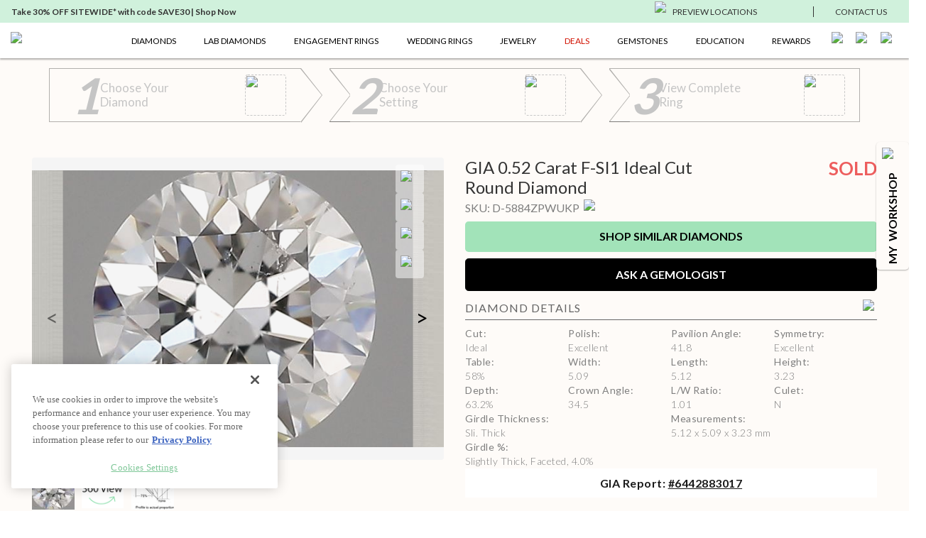

--- FILE ---
content_type: text/html; charset=utf-8
request_url: https://www.ritani.com/products/0-52-carat-round-diamond-ideal-cut-f-color-si1-clarity-gia-6442883017-sku-d-5884zpwukp
body_size: 28390
content:
<!DOCTYPE html><html lang="en"><head><script>(function(w,i,g){w[g]=w[g]||[];if(typeof w[g].push=='function')w[g].push(i)})
(window,'GTM-KCDMJ4X','google_tags_first_party');</script><script>(function(w,d,s,l){w[l]=w[l]||[];(function(){w[l].push(arguments);})('set', 'developer_id.dY2E1Nz', true);
		var f=d.getElementsByTagName(s)[0],
		j=d.createElement(s);j.async=true;j.src='/metrics/';
		f.parentNode.insertBefore(j,f);
		})(window,document,'script','dataLayer');</script><meta charSet="utf-8"/><link rel="preload" as="image" imageSrcSet="/_next/image?url=https%3A%2F%2Fmp20-assets.ritani.com%2Fcms%2FCustomizer_6cb220a970%2FCustomizer_6cb220a970.svg&amp;w=32&amp;q=75 1x, /_next/image?url=https%3A%2F%2Fmp20-assets.ritani.com%2Fcms%2FCustomizer_6cb220a970%2FCustomizer_6cb220a970.svg&amp;w=64&amp;q=75 2x" fetchpriority="high"/><link rel="preload" as="image" imageSrcSet="/_next/image?url=https%3A%2F%2Fmp20-assets.ritani.com%2Fcms%2Fdark_pin_58c0d4b538%2Fdark_pin_58c0d4b538.svg&amp;w=32&amp;q=75 1x, /_next/image?url=https%3A%2F%2Fmp20-assets.ritani.com%2Fcms%2Fdark_pin_58c0d4b538%2Fdark_pin_58c0d4b538.svg&amp;w=64&amp;q=75 2x" fetchpriority="high"/><link rel="preload" as="image" imageSrcSet="/_next/image?url=https%3A%2F%2Fmp20-assets.ritani.com%2Fassets%2Ficons%2Fhamburger.svg&amp;w=32&amp;q=75 1x, /_next/image?url=https%3A%2F%2Fmp20-assets.ritani.com%2Fassets%2Ficons%2Fhamburger.svg&amp;w=48&amp;q=75 2x" fetchpriority="high"/><link rel="preload" as="image" imageSrcSet="/_next/image?url=https%3A%2F%2Fmp20-assets.ritani.com%2Fcms%2FRitani_Website_Logo_4f018ca2d8%2FRitani_Website_Logo_4f018ca2d8.svg&amp;w=256&amp;q=75 1x, /_next/image?url=https%3A%2F%2Fmp20-assets.ritani.com%2Fcms%2FRitani_Website_Logo_4f018ca2d8%2FRitani_Website_Logo_4f018ca2d8.svg&amp;w=384&amp;q=75 2x" fetchpriority="high"/><link rel="preload" as="image" imageSrcSet="/_next/image?url=https%3A%2F%2Fmp20-assets.ritani.com%2Fcms%2FRitani_Website_Logo_4f018ca2d8%2FRitani_Website_Logo_4f018ca2d8.svg&amp;w=640&amp;q=75 640w, /_next/image?url=https%3A%2F%2Fmp20-assets.ritani.com%2Fcms%2FRitani_Website_Logo_4f018ca2d8%2FRitani_Website_Logo_4f018ca2d8.svg&amp;w=750&amp;q=75 750w, /_next/image?url=https%3A%2F%2Fmp20-assets.ritani.com%2Fcms%2FRitani_Website_Logo_4f018ca2d8%2FRitani_Website_Logo_4f018ca2d8.svg&amp;w=828&amp;q=75 828w, /_next/image?url=https%3A%2F%2Fmp20-assets.ritani.com%2Fcms%2FRitani_Website_Logo_4f018ca2d8%2FRitani_Website_Logo_4f018ca2d8.svg&amp;w=1080&amp;q=75 1080w, /_next/image?url=https%3A%2F%2Fmp20-assets.ritani.com%2Fcms%2FRitani_Website_Logo_4f018ca2d8%2FRitani_Website_Logo_4f018ca2d8.svg&amp;w=1200&amp;q=75 1200w, /_next/image?url=https%3A%2F%2Fmp20-assets.ritani.com%2Fcms%2FRitani_Website_Logo_4f018ca2d8%2FRitani_Website_Logo_4f018ca2d8.svg&amp;w=1920&amp;q=75 1920w, /_next/image?url=https%3A%2F%2Fmp20-assets.ritani.com%2Fcms%2FRitani_Website_Logo_4f018ca2d8%2FRitani_Website_Logo_4f018ca2d8.svg&amp;w=2048&amp;q=75 2048w, /_next/image?url=https%3A%2F%2Fmp20-assets.ritani.com%2Fcms%2FRitani_Website_Logo_4f018ca2d8%2FRitani_Website_Logo_4f018ca2d8.svg&amp;w=3840&amp;q=75 3840w" imageSizes="100vw" fetchpriority="high"/><link rel="preload" as="image" imageSrcSet="/_next/image?url=https%3A%2F%2Fmp20-assets.ritani.com%2Fcms%2FSearch_c2812e8921%2FSearch_c2812e8921.svg&amp;w=32&amp;q=75 1x, /_next/image?url=https%3A%2F%2Fmp20-assets.ritani.com%2Fcms%2FSearch_c2812e8921%2FSearch_c2812e8921.svg&amp;w=64&amp;q=75 2x" fetchpriority="high"/><link rel="preload" as="image" imageSrcSet="/_next/image?url=https%3A%2F%2Fmp20-assets.ritani.com%2Fcms%2FAccount_Logged_Out_1_20897f575d%2FAccount_Logged_Out_1_20897f575d.svg&amp;w=32&amp;q=75 1x, /_next/image?url=https%3A%2F%2Fmp20-assets.ritani.com%2Fcms%2FAccount_Logged_Out_1_20897f575d%2FAccount_Logged_Out_1_20897f575d.svg&amp;w=64&amp;q=75 2x" fetchpriority="high"/><link rel="preload" as="image" imageSrcSet="/_next/image?url=https%3A%2F%2Fmp20-assets.ritani.com%2Fcms%2FCart_Empty_Cart_70a1f0b666%2FCart_Empty_Cart_70a1f0b666.svg&amp;w=32&amp;q=75 1x, /_next/image?url=https%3A%2F%2Fmp20-assets.ritani.com%2Fcms%2FCart_Empty_Cart_70a1f0b666%2FCart_Empty_Cart_70a1f0b666.svg&amp;w=64&amp;q=75 2x" fetchpriority="high"/><meta name="description" content="0.52 Carat Round Earth Diamond ID Cut F Color SI1 Clarity with diamond report number GIA #6442883017"/><meta name="viewport" content="width=device-width, initial-scale=1.0, maximum-scale=1.0"/><link rel="canonical" href="https://www.ritani.com/products/0-52-carat-round-diamond-ideal-cut-f-color-si1-clarity-gia-6442883017-sku-d-5884zpwukp"/><title>0.52 Carat Round Diamond F Color SI1 Clarity Ideal Cut | Ritani</title><script type="application/ld+json">{"@context":"https://schema.org/","@type":"Product","name":"0.52 Carat Round Diamond F Color SI1 Clarity Ideal Cut","category":"Diamonds","image":["https://diamond-assets.ritani.com/GIA-6442883017/primary.jpg","https://diamond-assets.ritani.com/GIA-6442883017/cutprofile.jpg","https://mp20-assets.ritani.com/assets/diamond-scale-hand/round_scale_hand.jpg"],"description":"0.52 Carat Round Earth Diamond ID Cut F Color SI1 Clarity with diamond report number GIA #6442883017","sku":"D-5884ZPWUKP","brand":{"@type":"Brand"},"offers":{"@type":"Offer","availability":"https://schema.org/SoldOut","price":1136,"priceCurrency":"USD","url":"https://www.ritani.com/products/0-52-carat-round-diamond-ideal-cut-f-color-si1-clarity-gia-6442883017-sku-d-5884zpwukp","shippingDetails":{"@type":"OfferShippingDetails","shippingDestination":[{"addressCountry":"US"},{"addressCountry":"CA"}],"shippingRate":{"@type":"MonetaryAmount","value":"0","currency":"USD"}}}}</script><script type="application/ld+json">{"@context":"https://schema.org","@type":"BreadcrumbList","itemListElement":[{"@type":"ListItem","position":1,"name":"Home","item":"https://www.ritani.com/"},{"@type":"ListItem","position":2,"name":"Diamonds","item":"https://www.ritani.com/pages/diamonds"},{"@type":"ListItem","position":3,"name":"Diamonds","item":"https://www.ritani.com/collections/diamonds"},{"@type":"ListItem","position":4,"name":"0.52 Carat Round Diamond","item":"https://www.ritani.com/products/0-52-carat-round-diamond-ideal-cut-f-color-si1-clarity-gia-6442883017-sku-d-5884zpwukp"}]}</script><link rel="preload" as="image" imageSrcSet="/cdn-cgi/image/width=256/https://diamond-assets.ritani.com/GIA-6442883017/primary.jpg 256w, /cdn-cgi/image/width=384/https://diamond-assets.ritani.com/GIA-6442883017/primary.jpg 384w, /cdn-cgi/image/width=640/https://diamond-assets.ritani.com/GIA-6442883017/primary.jpg 640w, /cdn-cgi/image/width=750/https://diamond-assets.ritani.com/GIA-6442883017/primary.jpg 750w, /cdn-cgi/image/width=828/https://diamond-assets.ritani.com/GIA-6442883017/primary.jpg 828w, /cdn-cgi/image/width=1080/https://diamond-assets.ritani.com/GIA-6442883017/primary.jpg 1080w, /cdn-cgi/image/width=1200/https://diamond-assets.ritani.com/GIA-6442883017/primary.jpg 1200w, /cdn-cgi/image/width=1920/https://diamond-assets.ritani.com/GIA-6442883017/primary.jpg 1920w, /cdn-cgi/image/width=2048/https://diamond-assets.ritani.com/GIA-6442883017/primary.jpg 2048w, /cdn-cgi/image/width=3840/https://diamond-assets.ritani.com/GIA-6442883017/primary.jpg 3840w" imageSizes="(min-width: 576px) 40vw, 90vw" fetchpriority="high"/><meta name="next-head-count" content="16"/><link rel="icon" href="/favicon.png"/><script src="https://cdn.cookielaw.org/scripttemplates/otSDKStub.js" type="3d5a098218959b3447856546-text/javascript" charset="UTF-8" data-domain-script="0196b173-2e9a-727b-b024-5b82887a0069"></script><script type="3d5a098218959b3447856546-text/javascript">function OptanonWrapper() {}</script><script type="3d5a098218959b3447856546-text/javascript">window.dataLayer = window.dataLayer || [];</script><script type="3d5a098218959b3447856546-text/javascript">window.dataLayer = window.dataLayer || [];(function(w,d,s,l,i){w[l]=w[l]||[];w[l].push({'gtm.start':
                        new Date().getTime(),event:'gtm.js'});var f=d.getElementsByTagName(s)[0],
                        j=d.createElement(s),dl=l!='dataLayer'?'&l='+l:'';j.async=true;j.src=
                        'https://www.googletagmanager.com/gtm.js?id='+i+dl;f.parentNode.insertBefore(j,f);
                        })(window,document,'script','dataLayer','GTM-KCDMJ4X');</script><link rel="preconnect" href="https://dev.visualwebsiteoptimizer.com"/><script id="vwoCode" type="3d5a098218959b3447856546-text/javascript">
                              window._vwo_code || (function() {
                                var account_id=520284,
                                version=2.1,
                                settings_tolerance=2000,
                                hide_element='body',
                                hide_element_style='opacity:0 !important;filter:alpha(opacity=0) !important;background:none !important;transition:none !important;',
                                f=false,w=window,d=document,v=d.querySelector('#vwoCode'),cK='_vwo_'+account_id+'_settings',cc={};
                                try {
                                  var c=JSON.parse(localStorage.getItem('_vwo_'+account_id+'_config'));
                                  cc=c&&typeof c==='object'?c:{}
                                } catch(e) {}
                                var stT=cc.stT==='session'?w.sessionStorage:w.localStorage;
                                code={
                                  nonce:v&&v.nonce,
                                  library_tolerance:function(){return typeof library_tolerance!=='undefined'?library_tolerance:undefined},
                                  settings_tolerance:function(){return cc.sT||settings_tolerance},
                                  hide_element_style:function(){return'{'+(cc.hES||hide_element_style)+'}'},
                                  hide_element:function(){if(performance.getEntriesByName('first-contentful-paint')[0]){return''}return typeof cc.hE==='string'?cc.hE:hide_element},
                                  getVersion:function(){return version},
                                  finish:function(e){if(!f){f=true;var t=d.getElementById('_vis_opt_path_hides');if(t)t.parentNode.removeChild(t);if(e)(new Image).src='https://dev.visualwebsiteoptimizer.com/ee.gif?a='+account_id+e}},
                                  finished:function(){return f},
                                  addScript:function(e){var t=d.createElement('script');t.type='text/javascript';if(e.src){t.src=e.src}else{t.text=e.text}v&&t.setAttribute('nonce',v.nonce);d.getElementsByTagName('head')[0].appendChild(t)},
                                  load:function(e,t){var n=this.getSettings(),i=d.createElement('script'),r=this;t=t||{};if(n){i.textContent=n;d.getElementsByTagName('head')[0].appendChild(i);if(!w.VWO||VWO.caE){stT.removeItem(cK);r.load(e)}}else{var o=new XMLHttpRequest;o.open('GET',e,true);o.withCredentials=!t.dSC;o.responseType=t.responseType||'text';o.onload=function(){if(t.onloadCb){return t.onloadCb(o,e)}if(o.status===200||o.status===304){w._vwo_code.addScript({text:o.responseText})}else{w._vwo_code.finish('&e=loading_failure:'+e)}};o.onerror=function(){if(t.onerrorCb){return t.onerrorCb(e)}w._vwo_code.finish('&e=loading_failure:'+e)};o.send()}},
                                  getSettings:function(){try{var e=stT.getItem(cK);if(!e){return}e=JSON.parse(e);if(Date.now()>e.e){stT.removeItem(cK);return}return e.s}catch(e){return}},
                                  init:function(){if(d.URL.indexOf('__vwo_disable__')>-1)return;var e=this.settings_tolerance();w._vwo_settings_timer=setTimeout(function(){w._vwo_code.finish();stT.removeItem(cK)},e);var t;if(this.hide_element()!=='body'){t=d.createElement('style');var n=this.hide_element(),i=n?n+this.hide_element_style():'',r=d.getElementsByTagName('head')[0];t.setAttribute('id','_vis_opt_path_hides');v&&t.setAttribute('nonce',v.nonce);t.setAttribute('type','text/css');if(t.styleSheet)t.styleSheet.cssText=i;else t.appendChild(d.createTextNode(i));r.appendChild(t)}else{t=d.getElementsByTagName('head')[0];var i=d.createElement('div');i.style.cssText='z-index: 2147483647 !important;position: fixed !important;left: 0 !important;top: 0 !important;width: 100% !important;height: 100% !important;background: white !important;display: block !important;';i.setAttribute('id','_vis_opt_path_hides');i.classList.add('_vis_hide_layer');t.parentNode.insertBefore(i,t.nextSibling)}var o=window._vis_opt_url||d.URL,s='https://dev.visualwebsiteoptimizer.com/j.php?a='+account_id+'&u='+encodeURIComponent(o)+'&vn='+version;if(w.location.search.indexOf('_vwo_xhr')!==-1){this.addScript({src:s})}else{this.load(s+'&x=true')}}
                                };
                                w._vwo_code=code;
                                code.init();
                              })();
                              (function(){
                                var i=window;
                                function t(){
                                  if(i._vwo_code){
                                    var e=t.hidingStyle=document.getElementById('_vis_opt_path_hides')||t.hidingStyle;
                                    if(!i._vwo_code.finished()&&!_vwo_code.libExecuted&&(!i.VWO||!VWO.dNR)){
                                      if(!document.getElementById('_vis_opt_path_hides')){
                                        document.getElementsByTagName('head')[0].appendChild(e)
                                      }
                                      requestAnimationFrame(t)
                                    }
                                  }
                                }
                                t();
                              })();
                            </script><script type="text/plain" class="optanon-category-C0002">window.heap=window.heap||[],heap.load=function(e,t){window.heap.appid=e,window.heap.config=t=t||{};var r=document.createElement("script");r.type="text/javascript",r.async=!0,r.src="https://cdn.heapanalytics.com/js/heap-"+e+".js";var a=document.getElementsByTagName("script")[0];a.parentNode.insertBefore(r,a);for(var n=function(e){return function(){heap.push([e].concat(Array.prototype.slice.call(arguments,0)))}},p=["addEventProperties","addUserProperties","clearEventProperties","identify","resetIdentity","removeEventProperty","setEventProperties","track","unsetEventProperty"],o=0;o<p.length;o++)heap[p[o]]=n(p[o])};

                            heap.load(425372156);</script><script type="text/plain" class="optanon-category-C0002">
                            (function(h,o,t,j,a,r){
                                h.hj=h.hj||function(){(h.hj.q=h.hj.q||[]).push(arguments)};
                                h._hjSettings={hjid:592654,hjsv:6};
                                a=o.getElementsByTagName('head')[0];
                                r=o.createElement('script');r.async=1;
                                r.src=t+h._hjSettings.hjid+j+h._hjSettings.hjsv;
                                a.appendChild(r);
                            })(window,document,'https://static.hotjar.com/c/hotjar-','.js?sv=');
                            </script><script async="" type="3d5a098218959b3447856546-text/javascript" src="//static.klaviyo.com/onsite/js/klaviyo.js?company_id=VnPeBX"></script><script type="3d5a098218959b3447856546-text/javascript">!function(){if(!window.klaviyo){window._klOnsite=window._klOnsite||[];try{window.klaviyo=new Proxy({},{get:function(n,i){return"push"===i?function(){var n;(n=window._klOnsite).push.apply(n,arguments)}:function(){for(var n=arguments.length,o=new Array(n),w=0;w<n;w++)o[w]=arguments[w];var t="function"==typeof o[o.length-1]?o.pop():void 0,e=new Promise((function(n){window._klOnsite.push([i].concat(o,[function(i){t&&t(i),n(i)}]))}));return e}}})}catch(n){window.klaviyo=window.klaviyo||[],window.klaviyo.push=function(){var n;(n=window._klOnsite).push.apply(n,arguments)}}}}();</script><script type="3d5a098218959b3447856546-text/javascript">
                            function getCookie(name) {
                            const value = "; " + document.cookie;
                            const parts = value.split("; " + name + "=");
                            if (parts.length == 2) return parts.pop().split(";").shift();
                            }
                            var email = getCookie('email');
                            klaviyo.push(['identify', {'$email': email}]);
                            try {
                                heap.identify(email);
                            } catch (e) {}
                            </script><script type="3d5a098218959b3447856546-text/javascript">
                                (function e(){var e=document.createElement("script");e.type="text/javascript",e.async=!0, e.src="//staticw2.yotpo.com/gRYEwX8RWzo464DfpljgC07LwQ1UDmyfWjqWXQ3A/widget.js";var t=document.getElementsByTagName("script")[0]; t.parentNode.insertBefore(e,t)})();
                            </script><script src="https://cdn-widgetsrepository.yotpo.com/v1/loader/gRYEwX8RWzo464DfpljgC07LwQ1UDmyfWjqWXQ3A" async="" type="3d5a098218959b3447856546-text/javascript"></script><script src="https://cdn-widgetsrepository.yotpo.com/v1/loader/xaiJuiacBg6SpKWOM0uNew" async="" type="3d5a098218959b3447856546-text/javascript"></script><script async="" data-environment="production" src="https://js.klarna.com/web-sdk/v1/klarna.js" data-client-id="klarna_live_client_cHZEVE5QNi8lci9RYkU3WVowMDJYdmRzKi9IRFdLNWQsYTcyMDMyODQtYWRiMC00ODJjLWI0MzktM2NkZWFkOWMyM2FjLDEsODFRazVqSFVLelRpSCtoWkY3bG5vVGdDbjZHV05jbXF5Y2g4NURLRzdIUT0" type="3d5a098218959b3447856546-text/javascript"></script><link rel="preload" href="/_next/static/media/fd078d4f6da2a149-s.p.woff2" as="font" type="font/woff2" crossorigin="anonymous" data-next-font="size-adjust"/><link rel="preload" href="/_next/static/media/155cae559bbd1a77-s.p.woff2" as="font" type="font/woff2" crossorigin="anonymous" data-next-font="size-adjust"/><link rel="preload" href="/_next/static/media/4de1fea1a954a5b6-s.p.woff2" as="font" type="font/woff2" crossorigin="anonymous" data-next-font="size-adjust"/><link rel="preload" href="/_next/static/media/6d664cce900333ee-s.p.woff2" as="font" type="font/woff2" crossorigin="anonymous" data-next-font="size-adjust"/><link rel="preload" href="/_next/static/css/57f00b7277845c96.css" as="style"/><link rel="stylesheet" href="/_next/static/css/57f00b7277845c96.css" data-n-g=""/><noscript data-n-css=""></noscript><script defer="" nomodule="" src="/_next/static/chunks/polyfills-c67a75d1b6f99dc8.js" type="3d5a098218959b3447856546-text/javascript"></script><script src="/_next/static/chunks/webpack-d3f7c3b9754ee639.js" defer="" type="3d5a098218959b3447856546-text/javascript"></script><script src="/_next/static/chunks/framework-ce84985cd166733a.js" defer="" type="3d5a098218959b3447856546-text/javascript"></script><script src="/_next/static/chunks/main-eae7cebf5e4dc0b8.js" defer="" type="3d5a098218959b3447856546-text/javascript"></script><script src="/_next/static/chunks/pages/_app-2ffa4d42a5ba8d4f.js" defer="" type="3d5a098218959b3447856546-text/javascript"></script><script src="/_next/static/chunks/fb7d5399-fec78838d53df554.js" defer="" type="3d5a098218959b3447856546-text/javascript"></script><script src="/_next/static/chunks/446-ab4149611a8989f2.js" defer="" type="3d5a098218959b3447856546-text/javascript"></script><script src="/_next/static/chunks/1171-ca172801b6d5b5b9.js" defer="" type="3d5a098218959b3447856546-text/javascript"></script><script src="/_next/static/chunks/616-e615ff6475641eef.js" defer="" type="3d5a098218959b3447856546-text/javascript"></script><script src="/_next/static/chunks/9659-75b0290ac9c0bb39.js" defer="" type="3d5a098218959b3447856546-text/javascript"></script><script src="/_next/static/chunks/2237-60c4e873890809a4.js" defer="" type="3d5a098218959b3447856546-text/javascript"></script><script src="/_next/static/chunks/1597-317e94ada483b45b.js" defer="" type="3d5a098218959b3447856546-text/javascript"></script><script src="/_next/static/chunks/5138-f29e51e69bb1689e.js" defer="" type="3d5a098218959b3447856546-text/javascript"></script><script src="/_next/static/chunks/pages/products/%5Bhandle%5D-02b5d5bd5bf90455.js" defer="" type="3d5a098218959b3447856546-text/javascript"></script><script src="/_next/static/XO0sFumz0wqi1hDiZK6Jw/_buildManifest.js" defer="" type="3d5a098218959b3447856546-text/javascript"></script><script src="/_next/static/XO0sFumz0wqi1hDiZK6Jw/_ssgManifest.js" defer="" type="3d5a098218959b3447856546-text/javascript"></script><style data-styled="" data-styled-version="5.3.11">html{-webkit-scroll-behavior:smooth;-moz-scroll-behavior:smooth;-ms-scroll-behavior:smooth;scroll-behavior:smooth;}/*!sc*/
*{margin:0;padding:0;border:0;font-size:100%;font:inherit;vertical-align:baseline;outline:none;box-shadow:none;border:none;background:none;color:#000000;box-sizing:border-box;}/*!sc*/
article,aside,details,figcaption,figure,footer,header,hgroup,menu,nav,section{display:block;}/*!sc*/
ol,ul{list-style:none;}/*!sc*/
blockquote,q{quotes:none;}/*!sc*/
blockquote:before,blockquote:after,q:before,q:after{content:'';content:none;}/*!sc*/
table{border-collapse:collapse;border-spacing:0;}/*!sc*/
a,a:link,a:hover,a:active,a:visited{color:#000000;cursor:pointer;}/*!sc*/
html{font-size:62.5%;}/*!sc*/
body{font-family:'__Lato_573e40','__Lato_Fallback_573e40',serif;font-weight:normal;font-size:1.6rem;line-height:1.5;color:#000000;overflow-x:hidden;--main-menu:50px;--secondary-menu:32px;--global-banner:60px;--top-nav-height:82px;--page-max-width:1400px;--bottom-nav-height:70px;--top-drawer-margin:15px;--dynalight-font:'__Dynalight_bbceda','__Dynalight_Fallback_bbceda';--lato-font:'__Lato_573e40','__Lato_Fallback_573e40';}/*!sc*/
body.subdued{color:#7f7f7f;}/*!sc*/
body.subdued-light{color:#666;}/*!sc*/
body.green{color:#7fc798;}/*!sc*/
body.text-uppercase{text-transform:uppercase;}/*!sc*/
@media (max-width:991px){body{--top-nav-height:100px;}}/*!sc*/
button{cursor:pointer;}/*!sc*/
input:not([type=range]):not([type=color]){border:1px solid #dfe1e3;border-radius:3px;max-width:100%;padding:9px 16px;-webkit-transition:all 0.2s;transition:all 0.2s;}/*!sc*/
input:not([type=range]):not([type=color]):focus{border-color:#a2e3b9;}/*!sc*/
input:not([type=range]):not([type=color]):disabled{opacity:0.5;}/*!sc*/
p{margin:1em 0;}/*!sc*/
b,.bold,strong{font-weight:bold;}/*!sc*/
.font-normal{font-weight:normal !important;}/*!sc*/
.font-light{font-weight:300 !important;}/*!sc*/
.font-semibold{font-weight:700 !important;}/*!sc*/
.text-right{text-align:right;}/*!sc*/
.text-left{text-align:left;}/*!sc*/
.text-center{text-align:center;}/*!sc*/
a{-webkit-text-decoration:none;text-decoration:none;}/*!sc*/
a.active{color:#7fc798;}/*!sc*/
a:hover{color:#a2e3b9;}/*!sc*/
a:hover svg *{stroke:#a2e3b9;}/*!sc*/
.link{-webkit-text-decoration:underline;text-decoration:underline;}/*!sc*/
h1,.h1{font-family:'__Lato_573e40','__Lato_Fallback_573e40',serif;font-weight:normal;font-size:4.2rem;line-height:1.2;color:#000000;margin:1em 0;}/*!sc*/
@media (max-width:575px){h1,.h1{font-size:2.8rem;line-height:1.2;}}/*!sc*/
h1.subdued,.h1.subdued{color:#7f7f7f;}/*!sc*/
h1.subdued-light,.h1.subdued-light{color:#666;}/*!sc*/
h1.green,.h1.green{color:#7fc798;}/*!sc*/
h1.text-uppercase,.h1.text-uppercase{text-transform:uppercase;}/*!sc*/
h2,.h2{font-family:'__Lato_573e40','__Lato_Fallback_573e40',serif;font-weight:normal;font-size:3.2rem;line-height:1.2;color:#000000;margin:1em 0;}/*!sc*/
@media (max-width:575px){h2,.h2{font-size:2.3rem;line-height:1.2;}}/*!sc*/
h2.subdued,.h2.subdued{color:#7f7f7f;}/*!sc*/
h2.subdued-light,.h2.subdued-light{color:#666;}/*!sc*/
h2.green,.h2.green{color:#7fc798;}/*!sc*/
h2.text-uppercase,.h2.text-uppercase{text-transform:uppercase;}/*!sc*/
h3,.h3{font-family:'__Lato_573e40','__Lato_Fallback_573e40',serif;font-weight:bold;font-size:3rem;line-height:1.2;color:#000000;margin:1em 0;}/*!sc*/
@media (max-width:575px){h3,.h3{font-size:2.4rem;line-height:1.25;}}/*!sc*/
h3.subdued,.h3.subdued{color:#7f7f7f;}/*!sc*/
h3.subdued-light,.h3.subdued-light{color:#666;}/*!sc*/
h3.green,.h3.green{color:#7fc798;}/*!sc*/
h3.text-uppercase,.h3.text-uppercase{text-transform:uppercase;}/*!sc*/
h4,.h4{font-family:'__Lato_573e40','__Lato_Fallback_573e40',serif;font-weight:normal;font-size:2.5rem;line-height:1.2;color:#000000;margin:1em 0;}/*!sc*/
@media (max-width:575px){h4,.h4{font-size:1.9rem;line-height:1.25;}}/*!sc*/
h4.subdued,.h4.subdued{color:#7f7f7f;}/*!sc*/
h4.subdued-light,.h4.subdued-light{color:#666;}/*!sc*/
h4.green,.h4.green{color:#7fc798;}/*!sc*/
h4.text-uppercase,.h4.text-uppercase{text-transform:uppercase;}/*!sc*/
h5,.h5{font-family:'__Lato_573e40','__Lato_Fallback_573e40',serif;font-weight:bold;font-size:2.6rem;line-height:1.2;color:#000000;margin:1em 0;}/*!sc*/
@media (max-width:575px){h5,.h5{font-size:2rem;line-height:1.4;}}/*!sc*/
h5.subdued,.h5.subdued{color:#7f7f7f;}/*!sc*/
h5.subdued-light,.h5.subdued-light{color:#666;}/*!sc*/
h5.green,.h5.green{color:#7fc798;}/*!sc*/
h5.text-uppercase,.h5.text-uppercase{text-transform:uppercase;}/*!sc*/
h6,.h6{font-family:'__Lato_573e40','__Lato_Fallback_573e40',serif;font-weight:bold;font-size:2rem;line-height:1.4;color:#000000;margin:1em 0;}/*!sc*/
@media (max-width:575px){h6,.h6{font-size:1.8rem;line-height:1.2;}}/*!sc*/
h6.subdued,.h6.subdued{color:#7f7f7f;}/*!sc*/
h6.subdued-light,.h6.subdued-light{color:#666;}/*!sc*/
h6.green,.h6.green{color:#7fc798;}/*!sc*/
h6.text-uppercase,.h6.text-uppercase{text-transform:uppercase;}/*!sc*/
.subtitle1{font-family:'__Lato_573e40','__Lato_Fallback_573e40',serif;font-weight:bold;font-size:1.8rem;line-height:1.56;color:#000000;}/*!sc*/
.subtitle1.subdued{color:#7f7f7f;}/*!sc*/
.subtitle1.subdued-light{color:#666;}/*!sc*/
.subtitle1.green{color:#7fc798;}/*!sc*/
.subtitle1.text-uppercase{text-transform:uppercase;}/*!sc*/
.subtitle2{font-family:'__Lato_573e40','__Lato_Fallback_573e40',serif;font-weight:bold;font-size:1.6rem;line-height:1.5;color:#000000;}/*!sc*/
.subtitle2.subdued{color:#7f7f7f;}/*!sc*/
.subtitle2.subdued-light{color:#666;}/*!sc*/
.subtitle2.green{color:#7fc798;}/*!sc*/
.subtitle2.text-uppercase{text-transform:uppercase;}/*!sc*/
.subtitle3{font-family:'__Lato_573e40','__Lato_Fallback_573e40',serif;font-weight:bold;font-size:1.4rem;line-height:1.43;color:#000000;}/*!sc*/
.subtitle3.subdued{color:#7f7f7f;}/*!sc*/
.subtitle3.subdued-light{color:#666;}/*!sc*/
.subtitle3.green{color:#7fc798;}/*!sc*/
.subtitle3.text-uppercase{text-transform:uppercase;}/*!sc*/
.subtitle4{font-family:'__Lato_573e40','__Lato_Fallback_573e40',serif;font-weight:bold;font-size:1.2rem;line-height:1.33;color:#000000;}/*!sc*/
.subtitle4.subdued{color:#7f7f7f;}/*!sc*/
.subtitle4.subdued-light{color:#666;}/*!sc*/
.subtitle4.green{color:#7fc798;}/*!sc*/
.subtitle4.text-uppercase{text-transform:uppercase;}/*!sc*/
.body1{font-family:'__Lato_573e40','__Lato_Fallback_573e40',serif;font-weight:normal;font-size:1.7rem;line-height:1.41;color:#000000;}/*!sc*/
.body1.subdued{color:#7f7f7f;}/*!sc*/
.body1.subdued-light{color:#666;}/*!sc*/
.body1.green{color:#7fc798;}/*!sc*/
.body1.text-uppercase{text-transform:uppercase;}/*!sc*/
.body2{font-family:'__Lato_573e40','__Lato_Fallback_573e40',serif;font-weight:normal;font-size:1.6rem;line-height:1.5;color:#000000;}/*!sc*/
.body2.subdued{color:#7f7f7f;}/*!sc*/
.body2.subdued-light{color:#666;}/*!sc*/
.body2.green{color:#7fc798;}/*!sc*/
.body2.text-uppercase{text-transform:uppercase;}/*!sc*/
.body3{font-family:'__Lato_573e40','__Lato_Fallback_573e40',serif;font-weight:normal;font-size:1.4rem;line-height:1.43;color:#000000;}/*!sc*/
.body3.subdued{color:#7f7f7f;}/*!sc*/
.body3.subdued-light{color:#666;}/*!sc*/
.body3.green{color:#7fc798;}/*!sc*/
.body3.text-uppercase{text-transform:uppercase;}/*!sc*/
.body4{font-family:'__Lato_573e40','__Lato_Fallback_573e40',serif;font-weight:normal;font-size:1.2rem;line-height:1.33;color:#000000;}/*!sc*/
.body4.subdued{color:#7f7f7f;}/*!sc*/
.body4.subdued-light{color:#666;}/*!sc*/
.body4.green{color:#7fc798;}/*!sc*/
.body4.text-uppercase{text-transform:uppercase;}/*!sc*/
.label1,.label1{text-transform:uppercase;}/*!sc*/
.label1{font-family:'__Lato_573e40','__Lato_Fallback_573e40',serif;font-weight:normal;font-size:1.6rem;line-height:1.25;color:#000000;}/*!sc*/
.label1.subdued{color:#7f7f7f;}/*!sc*/
.label1.subdued-light{color:#666;}/*!sc*/
.label1.green{color:#7fc798;}/*!sc*/
.label1.text-uppercase{text-transform:uppercase;}/*!sc*/
.label2{font-family:'__Lato_573e40','__Lato_Fallback_573e40',serif;font-weight:bold;font-size:1.2rem;line-height:1;color:#000000;}/*!sc*/
.label2.subdued{color:#7f7f7f;}/*!sc*/
.label2.subdued-light{color:#666;}/*!sc*/
.label2.green{color:#7fc798;}/*!sc*/
.label2.text-uppercase{text-transform:uppercase;}/*!sc*/
.no-select{-webkit-user-select:none;-moz-user-select:none;-ms-user-select:none;user-select:none;}/*!sc*/
.center{display:-webkit-box;display:-webkit-flex;display:-ms-flexbox;display:flex;-webkit-box-pack:center;-webkit-justify-content:center;-ms-flex-pack:center;justify-content:center;-webkit-align-items:center;-webkit-box-align:center;-ms-flex-align:center;align-items:center;}/*!sc*/
.center-y{display:-webkit-box;display:-webkit-flex;display:-ms-flexbox;display:flex;-webkit-align-items:center;-webkit-box-align:center;-ms-flex-align:center;align-items:center;}/*!sc*/
.center-x{display:-webkit-box;display:-webkit-flex;display:-ms-flexbox;display:flex;-webkit-box-pack:center;-webkit-justify-content:center;-ms-flex-pack:center;justify-content:center;}/*!sc*/
.p-0{padding:0em;}/*!sc*/
.py-0{padding-top:0em;padding-bottom:0em;}/*!sc*/
.px-0{padding-right:0em;padding-left:0em;}/*!sc*/
.px-n0{padding-right:-0em;padding-left:-0em;}/*!sc*/
.pt-0{padding-top:0em;}/*!sc*/
.pb-0{padding-bottom:0em;}/*!sc*/
.pr-0{padding-right:0em;}/*!sc*/
.pl-0{padding-left:0em;}/*!sc*/
.p-1{padding:0.2em;}/*!sc*/
.py-1{padding-top:0.2em;padding-bottom:0.2em;}/*!sc*/
.px-1{padding-right:0.2em;padding-left:0.2em;}/*!sc*/
.px-n1{padding-right:-0.2em;padding-left:-0.2em;}/*!sc*/
.pt-1{padding-top:0.2em;}/*!sc*/
.pb-1{padding-bottom:0.2em;}/*!sc*/
.pr-1{padding-right:0.2em;}/*!sc*/
.pl-1{padding-left:0.2em;}/*!sc*/
.p-2{padding:0.4em;}/*!sc*/
.py-2{padding-top:0.4em;padding-bottom:0.4em;}/*!sc*/
.px-2{padding-right:0.4em;padding-left:0.4em;}/*!sc*/
.px-n2{padding-right:-0.4em;padding-left:-0.4em;}/*!sc*/
.pt-2{padding-top:0.4em;}/*!sc*/
.pb-2{padding-bottom:0.4em;}/*!sc*/
.pr-2{padding-right:0.4em;}/*!sc*/
.pl-2{padding-left:0.4em;}/*!sc*/
.p-3{padding:0.6000000000000001em;}/*!sc*/
.py-3{padding-top:0.6000000000000001em;padding-bottom:0.6000000000000001em;}/*!sc*/
.px-3{padding-right:0.6000000000000001em;padding-left:0.6000000000000001em;}/*!sc*/
.px-n3{padding-right:-0.6000000000000001em;padding-left:-0.6000000000000001em;}/*!sc*/
.pt-3{padding-top:0.6000000000000001em;}/*!sc*/
.pb-3{padding-bottom:0.6000000000000001em;}/*!sc*/
.pr-3{padding-right:0.6000000000000001em;}/*!sc*/
.pl-3{padding-left:0.6000000000000001em;}/*!sc*/
.p-4{padding:0.8em;}/*!sc*/
.py-4{padding-top:0.8em;padding-bottom:0.8em;}/*!sc*/
.px-4{padding-right:0.8em;padding-left:0.8em;}/*!sc*/
.px-n4{padding-right:-0.8em;padding-left:-0.8em;}/*!sc*/
.pt-4{padding-top:0.8em;}/*!sc*/
.pb-4{padding-bottom:0.8em;}/*!sc*/
.pr-4{padding-right:0.8em;}/*!sc*/
.pl-4{padding-left:0.8em;}/*!sc*/
.p-5{padding:1em;}/*!sc*/
.py-5{padding-top:1em;padding-bottom:1em;}/*!sc*/
.px-5{padding-right:1em;padding-left:1em;}/*!sc*/
.px-n5{padding-right:-1em;padding-left:-1em;}/*!sc*/
.pt-5{padding-top:1em;}/*!sc*/
.pb-5{padding-bottom:1em;}/*!sc*/
.pr-5{padding-right:1em;}/*!sc*/
.pl-5{padding-left:1em;}/*!sc*/
.p-6{padding:1.2000000000000002em;}/*!sc*/
.py-6{padding-top:1.2000000000000002em;padding-bottom:1.2000000000000002em;}/*!sc*/
.px-6{padding-right:1.2000000000000002em;padding-left:1.2000000000000002em;}/*!sc*/
.px-n6{padding-right:-1.2000000000000002em;padding-left:-1.2000000000000002em;}/*!sc*/
.pt-6{padding-top:1.2000000000000002em;}/*!sc*/
.pb-6{padding-bottom:1.2000000000000002em;}/*!sc*/
.pr-6{padding-right:1.2000000000000002em;}/*!sc*/
.pl-6{padding-left:1.2000000000000002em;}/*!sc*/
.p-7{padding:1.4000000000000001em;}/*!sc*/
.py-7{padding-top:1.4000000000000001em;padding-bottom:1.4000000000000001em;}/*!sc*/
.px-7{padding-right:1.4000000000000001em;padding-left:1.4000000000000001em;}/*!sc*/
.px-n7{padding-right:-1.4000000000000001em;padding-left:-1.4000000000000001em;}/*!sc*/
.pt-7{padding-top:1.4000000000000001em;}/*!sc*/
.pb-7{padding-bottom:1.4000000000000001em;}/*!sc*/
.pr-7{padding-right:1.4000000000000001em;}/*!sc*/
.pl-7{padding-left:1.4000000000000001em;}/*!sc*/
.p-8{padding:1.6em;}/*!sc*/
.py-8{padding-top:1.6em;padding-bottom:1.6em;}/*!sc*/
.px-8{padding-right:1.6em;padding-left:1.6em;}/*!sc*/
.px-n8{padding-right:-1.6em;padding-left:-1.6em;}/*!sc*/
.pt-8{padding-top:1.6em;}/*!sc*/
.pb-8{padding-bottom:1.6em;}/*!sc*/
.pr-8{padding-right:1.6em;}/*!sc*/
.pl-8{padding-left:1.6em;}/*!sc*/
.p-9{padding:1.8em;}/*!sc*/
.py-9{padding-top:1.8em;padding-bottom:1.8em;}/*!sc*/
.px-9{padding-right:1.8em;padding-left:1.8em;}/*!sc*/
.px-n9{padding-right:-1.8em;padding-left:-1.8em;}/*!sc*/
.pt-9{padding-top:1.8em;}/*!sc*/
.pb-9{padding-bottom:1.8em;}/*!sc*/
.pr-9{padding-right:1.8em;}/*!sc*/
.pl-9{padding-left:1.8em;}/*!sc*/
.m-0{margin:0em;}/*!sc*/
.my-0{margin-top:0em;margin-bottom:0em;}/*!sc*/
.mx-0{margin-right:0em;margin-left:0em;}/*!sc*/
.mx-n0{margin-right:-0em;margin-left:-0em;}/*!sc*/
.mt-0{margin-top:0em;}/*!sc*/
.mb-0{margin-bottom:0em;}/*!sc*/
.mr-0{margin-right:0em;}/*!sc*/
.ml-0{margin-left:0em;}/*!sc*/
.m-1{margin:0.2em;}/*!sc*/
.my-1{margin-top:0.2em;margin-bottom:0.2em;}/*!sc*/
.mx-1{margin-right:0.2em;margin-left:0.2em;}/*!sc*/
.mx-n1{margin-right:-0.2em;margin-left:-0.2em;}/*!sc*/
.mt-1{margin-top:0.2em;}/*!sc*/
.mb-1{margin-bottom:0.2em;}/*!sc*/
.mr-1{margin-right:0.2em;}/*!sc*/
.ml-1{margin-left:0.2em;}/*!sc*/
.m-2{margin:0.4em;}/*!sc*/
.my-2{margin-top:0.4em;margin-bottom:0.4em;}/*!sc*/
.mx-2{margin-right:0.4em;margin-left:0.4em;}/*!sc*/
.mx-n2{margin-right:-0.4em;margin-left:-0.4em;}/*!sc*/
.mt-2{margin-top:0.4em;}/*!sc*/
.mb-2{margin-bottom:0.4em;}/*!sc*/
.mr-2{margin-right:0.4em;}/*!sc*/
.ml-2{margin-left:0.4em;}/*!sc*/
.m-3{margin:0.6000000000000001em;}/*!sc*/
.my-3{margin-top:0.6000000000000001em;margin-bottom:0.6000000000000001em;}/*!sc*/
.mx-3{margin-right:0.6000000000000001em;margin-left:0.6000000000000001em;}/*!sc*/
.mx-n3{margin-right:-0.6000000000000001em;margin-left:-0.6000000000000001em;}/*!sc*/
.mt-3{margin-top:0.6000000000000001em;}/*!sc*/
.mb-3{margin-bottom:0.6000000000000001em;}/*!sc*/
.mr-3{margin-right:0.6000000000000001em;}/*!sc*/
.ml-3{margin-left:0.6000000000000001em;}/*!sc*/
.m-4{margin:0.8em;}/*!sc*/
.my-4{margin-top:0.8em;margin-bottom:0.8em;}/*!sc*/
.mx-4{margin-right:0.8em;margin-left:0.8em;}/*!sc*/
.mx-n4{margin-right:-0.8em;margin-left:-0.8em;}/*!sc*/
.mt-4{margin-top:0.8em;}/*!sc*/
.mb-4{margin-bottom:0.8em;}/*!sc*/
.mr-4{margin-right:0.8em;}/*!sc*/
.ml-4{margin-left:0.8em;}/*!sc*/
.m-5{margin:1em;}/*!sc*/
.my-5{margin-top:1em;margin-bottom:1em;}/*!sc*/
.mx-5{margin-right:1em;margin-left:1em;}/*!sc*/
.mx-n5{margin-right:-1em;margin-left:-1em;}/*!sc*/
.mt-5{margin-top:1em;}/*!sc*/
.mb-5{margin-bottom:1em;}/*!sc*/
.mr-5{margin-right:1em;}/*!sc*/
.ml-5{margin-left:1em;}/*!sc*/
.m-6{margin:1.2000000000000002em;}/*!sc*/
.my-6{margin-top:1.2000000000000002em;margin-bottom:1.2000000000000002em;}/*!sc*/
.mx-6{margin-right:1.2000000000000002em;margin-left:1.2000000000000002em;}/*!sc*/
.mx-n6{margin-right:-1.2000000000000002em;margin-left:-1.2000000000000002em;}/*!sc*/
.mt-6{margin-top:1.2000000000000002em;}/*!sc*/
.mb-6{margin-bottom:1.2000000000000002em;}/*!sc*/
.mr-6{margin-right:1.2000000000000002em;}/*!sc*/
.ml-6{margin-left:1.2000000000000002em;}/*!sc*/
.m-7{margin:1.4000000000000001em;}/*!sc*/
.my-7{margin-top:1.4000000000000001em;margin-bottom:1.4000000000000001em;}/*!sc*/
.mx-7{margin-right:1.4000000000000001em;margin-left:1.4000000000000001em;}/*!sc*/
.mx-n7{margin-right:-1.4000000000000001em;margin-left:-1.4000000000000001em;}/*!sc*/
.mt-7{margin-top:1.4000000000000001em;}/*!sc*/
.mb-7{margin-bottom:1.4000000000000001em;}/*!sc*/
.mr-7{margin-right:1.4000000000000001em;}/*!sc*/
.ml-7{margin-left:1.4000000000000001em;}/*!sc*/
.m-8{margin:1.6em;}/*!sc*/
.my-8{margin-top:1.6em;margin-bottom:1.6em;}/*!sc*/
.mx-8{margin-right:1.6em;margin-left:1.6em;}/*!sc*/
.mx-n8{margin-right:-1.6em;margin-left:-1.6em;}/*!sc*/
.mt-8{margin-top:1.6em;}/*!sc*/
.mb-8{margin-bottom:1.6em;}/*!sc*/
.mr-8{margin-right:1.6em;}/*!sc*/
.ml-8{margin-left:1.6em;}/*!sc*/
.m-9{margin:1.8em;}/*!sc*/
.my-9{margin-top:1.8em;margin-bottom:1.8em;}/*!sc*/
.mx-9{margin-right:1.8em;margin-left:1.8em;}/*!sc*/
.mx-n9{margin-right:-1.8em;margin-left:-1.8em;}/*!sc*/
.mt-9{margin-top:1.8em;}/*!sc*/
.mb-9{margin-bottom:1.8em;}/*!sc*/
.mr-9{margin-right:1.8em;}/*!sc*/
.ml-9{margin-left:1.8em;}/*!sc*/
.mt-auto{margin-top:auto;}/*!sc*/
.mr-auto{margin-right:auto;}/*!sc*/
.mb-auto{margin-bottom:auto;}/*!sc*/
.ml-auto{margin-left:auto;}/*!sc*/
.mx-auto{margin-left:auto;margin-right:auto;}/*!sc*/
.my-auto{margin-top:auto;margin-bottom:auto;}/*!sc*/
.w-100{width:100%;}/*!sc*/
.w-50{width:100%;}/*!sc*/
.h-100{height:100%;}/*!sc*/
.text-uppercase{text-transform:uppercase;}/*!sc*/
.clickable{cursor:pointer;}/*!sc*/
div{vertical-align:middle;}/*!sc*/
.text-green{color:#a2e3b9 !important;}/*!sc*/
.d-flex{display:-webkit-box;display:-webkit-flex;display:-ms-flexbox;display:flex;}/*!sc*/
.d-block{display:block;}/*!sc*/
.d-none{display:none;}/*!sc*/
.flex-column{-webkit-flex-direction:column;-ms-flex-direction:column;flex-direction:column;}/*!sc*/
.flex-wrap{-webkit-flex-wrap:wrap;-ms-flex-wrap:wrap;flex-wrap:wrap;}/*!sc*/
.flex-break{-webkit-flex-basis:100%;-ms-flex-preferred-size:100%;flex-basis:100%;}/*!sc*/
@media (min-width:768px){.hide-desktop{display:none;}}/*!sc*/
@media (max-width:767px){.hide-mobile{display:none;}}/*!sc*/
.subdued{color:#7f7f7f;}/*!sc*/
.subduedDarker{color:#333333;}/*!sc*/
.position-absolute{position:absolute;}/*!sc*/
.position-relative{position:relative;}/*!sc*/
data-styled.g1[id="sc-global-kgLGLH1"]{content:"sc-global-kgLGLH1,"}/*!sc*/
.gZzPVI{margin-right:auto;margin-left:auto;padding-right:1.5rem;padding-left:1.5rem;width:100%;}/*!sc*/
@media (min-width:576px){.gZzPVI{max-width:540px;}}/*!sc*/
@media (min-width:768px){.gZzPVI{max-width:720px;}}/*!sc*/
@media (min-width:992px){.gZzPVI{max-width:960px;}}/*!sc*/
@media (min-width:1200px){.gZzPVI{max-width:1400px;}}/*!sc*/
data-styled.g2[id="Grid__Container-sc-dd9bb45f-0"]{content:"gZzPVI,"}/*!sc*/
.ePizIf{display:-webkit-box;display:-webkit-flex;display:-ms-flexbox;display:flex;-webkit-flex-wrap:wrap;-ms-flex-wrap:wrap;flex-wrap:wrap;-webkit-flex-direction:row;-ms-flex-direction:row;flex-direction:row;margin-right:-1.5rem;margin-left:-1.5rem;}/*!sc*/
.ePizIf > *{padding-right:1.5rem;padding-left:1.5rem;}/*!sc*/
.ePizIf > *{-webkit-flex-shrink:0;-ms-flex-negative:0;flex-shrink:0;width:100%;max-width:100%;}/*!sc*/
.idLswL{display:-webkit-box;display:-webkit-flex;display:-ms-flexbox;display:flex;-webkit-flex-wrap:wrap;-ms-flex-wrap:wrap;flex-wrap:wrap;-webkit-flex-direction:row;-ms-flex-direction:row;flex-direction:row;margin-right:-0rem;margin-left:-0rem;}/*!sc*/
.idLswL > *{padding-right:0rem;padding-left:0rem;}/*!sc*/
.idLswL > *{-webkit-flex-shrink:0;-ms-flex-negative:0;flex-shrink:0;width:100%;max-width:100%;}/*!sc*/
.ijWpGn{display:-webkit-box;display:-webkit-flex;display:-ms-flexbox;display:flex;-webkit-flex-wrap:wrap;-ms-flex-wrap:wrap;flex-wrap:wrap;-webkit-flex-direction:row;-ms-flex-direction:row;flex-direction:row;margin-right:-1rem;margin-left:-1rem;}/*!sc*/
.ijWpGn > *{padding-right:1rem;padding-left:1rem;}/*!sc*/
.ijWpGn > *{-webkit-flex-shrink:0;-ms-flex-negative:0;flex-shrink:0;width:100%;max-width:100%;}/*!sc*/
data-styled.g3[id="Grid__Row-sc-dd9bb45f-1"]{content:"ePizIf,idLswL,ijWpGn,"}/*!sc*/
.ipqTYa{-webkit-flex:1 0 0%;-ms-flex:1 0 0%;flex:1 0 0%;}/*!sc*/
.jitlkL{-webkit-flex:1 0 0%;-ms-flex:1 0 0%;flex:1 0 0%;}/*!sc*/
@media (min-width:992px){.jitlkL{-webkit-flex:0 0 auto;-ms-flex:0 0 auto;flex:0 0 auto;width:16.666666666666668% !important;}}/*!sc*/
.frSNPk{-webkit-flex:1 0 0%;-ms-flex:1 0 0%;flex:1 0 0%;}/*!sc*/
@media (min-width:992px){.frSNPk{-webkit-flex:0 0 auto;-ms-flex:0 0 auto;flex:0 0 auto;width:8.333333333333334% !important;}}/*!sc*/
.gQgNCP{-webkit-flex:1 0 0%;-ms-flex:1 0 0%;flex:1 0 0%;display:-webkit-box;display:-webkit-flex;display:-ms-flexbox;display:flex;-webkit-align-items:center;-webkit-box-align:center;-ms-flex-align:center;align-items:center;}/*!sc*/
@media (min-width:992px){.gQgNCP{-webkit-flex:0 0 auto;-ms-flex:0 0 auto;flex:0 0 auto;width:50% !important;}}/*!sc*/
.iXgOcY{-webkit-flex:1 0 0%;-ms-flex:1 0 0%;flex:1 0 0%;}/*!sc*/
@media (min-width:0px){.iXgOcY{-webkit-flex:0 0 auto;-ms-flex:0 0 auto;flex:0 0 auto;width:8.333333333333334% !important;}}/*!sc*/
@media (min-width:992px){.iXgOcY{-webkit-flex:0 0 auto;-ms-flex:0 0 auto;flex:0 0 auto;width:8.333333333333334% !important;}}/*!sc*/
.hiCiLk{-webkit-flex:1 0 0%;-ms-flex:1 0 0%;flex:1 0 0%;}/*!sc*/
@media (min-width:0px){.hiCiLk{-webkit-flex:0 0 auto;-ms-flex:0 0 auto;flex:0 0 auto;width:100% !important;}}/*!sc*/
@media (min-width:992px){.hiCiLk{-webkit-flex:0 0 auto;-ms-flex:0 0 auto;flex:0 0 auto;width:50% !important;}}/*!sc*/
.dNqsur{-webkit-flex:1 0 0%;-ms-flex:1 0 0%;flex:1 0 0%;}/*!sc*/
@media (min-width:0px){.dNqsur{-webkit-flex:0 0 auto;-ms-flex:0 0 auto;flex:0 0 auto;width:66.66666666666667% !important;}}/*!sc*/
.eDayDe{-webkit-flex:1 0 0%;-ms-flex:1 0 0%;flex:1 0 0%;display:-webkit-box;display:-webkit-flex;display:-ms-flexbox;display:flex;-webkit-align-items:flex-end;-webkit-box-align:flex-end;-ms-flex-align:flex-end;align-items:flex-end;}/*!sc*/
@media (min-width:0px){.eDayDe{-webkit-flex:0 0 auto;-ms-flex:0 0 auto;flex:0 0 auto;width:33.333333333333336% !important;}}/*!sc*/
.djhgbl{-webkit-flex:1 0 0%;-ms-flex:1 0 0%;flex:1 0 0%;}/*!sc*/
@media (min-width:0px){.djhgbl{-webkit-flex:0 0 auto;-ms-flex:0 0 auto;flex:0 0 auto;width:100% !important;}}/*!sc*/
.hwdRjQ{-webkit-flex:1 0 0%;-ms-flex:1 0 0%;flex:1 0 0%;}/*!sc*/
@media (min-width:0px){.hwdRjQ{-webkit-flex:0 0 auto;-ms-flex:0 0 auto;flex:0 0 auto;width:33.333333333333336% !important;}}/*!sc*/
@media (min-width:768px){.hwdRjQ{-webkit-flex:0 0 auto;-ms-flex:0 0 auto;flex:0 0 auto;width:25% !important;}}/*!sc*/
.dzXTbn{-webkit-flex:1 0 0%;-ms-flex:1 0 0%;flex:1 0 0%;}/*!sc*/
@media (min-width:0px){.dzXTbn{-webkit-flex:0 0 auto;-ms-flex:0 0 auto;flex:0 0 auto;width:50% !important;}}/*!sc*/
@media (min-width:768px){.dzXTbn{-webkit-flex:0 0 auto;-ms-flex:0 0 auto;flex:0 0 auto;width:50% !important;}}/*!sc*/
.fDa-dsR{-webkit-flex:1 0 0%;-ms-flex:1 0 0%;flex:1 0 0%;}/*!sc*/
@media (min-width:0px){.fDa-dsR{-webkit-flex:0 0 auto;-ms-flex:0 0 auto;flex:0 0 auto;width:100% !important;}}/*!sc*/
@media (min-width:768px){.fDa-dsR{-webkit-flex:0 0 auto;-ms-flex:0 0 auto;flex:0 0 auto;width:33.333333333333336% !important;}}/*!sc*/
@media (min-width:992px){.fDa-dsR{-webkit-flex:0 0 auto;-ms-flex:0 0 auto;flex:0 0 auto;width:41.666666666666664% !important;}}/*!sc*/
@media (min-width:1200px){.fDa-dsR{-webkit-flex:0 0 auto;-ms-flex:0 0 auto;flex:0 0 auto;width:58.333333333333336% !important;}}/*!sc*/
.rMNUS{-webkit-flex:1 0 0%;-ms-flex:1 0 0%;flex:1 0 0%;}/*!sc*/
@media (min-width:0px){.rMNUS{-webkit-flex:0 0 auto;-ms-flex:0 0 auto;flex:0 0 auto;width:100% !important;}}/*!sc*/
@media (min-width:768px){.rMNUS{-webkit-flex:0 0 auto;-ms-flex:0 0 auto;flex:0 0 auto;width:66.66666666666667% !important;}}/*!sc*/
@media (min-width:992px){.rMNUS{-webkit-flex:0 0 auto;-ms-flex:0 0 auto;flex:0 0 auto;width:58.333333333333336% !important;}}/*!sc*/
@media (min-width:1200px){.rMNUS{-webkit-flex:0 0 auto;-ms-flex:0 0 auto;flex:0 0 auto;width:41.666666666666664% !important;}}/*!sc*/
data-styled.g4[id="Grid__Col-sc-dd9bb45f-2"]{content:"ipqTYa,jitlkL,frSNPk,gQgNCP,iXgOcY,hiCiLk,dNqsur,eDayDe,djhgbl,hwdRjQ,dzXTbn,fDa-dsR,rMNUS,"}/*!sc*/
.cTWPNL{display:inline-block;text-align:center;border-radius:0.3em;padding:0.6em;min-width:10em;font-size:1.6rem;font-weight:bold;-webkit-transition:all 0.2s;transition:all 0.2s;text-transform:uppercase;-webkit-text-decoration:none !important;text-decoration:none !important;cursor:pointer;min-width:0rem;position:relative;text-align:left;text-transform:none;color:#000000;background-color:inherit;padding:0;border-radius:0;overflow:hidden;}/*!sc*/
.cTWPNL:disabled{pointer-events:none;cursor:default;}/*!sc*/
.cTWPNL:before,.cTWPNL:after{content:'';display:block;position:absolute;bottom:0;left:0;width:100%;border-bottom:2px solid #a2e3b9;-webkit-transition:-webkit-transform 0.7s cubic-bezier(0.19,1,0.22,1);-webkit-transition:transform 0.7s cubic-bezier(0.19,1,0.22,1);transition:transform 0.7s cubic-bezier(0.19,1,0.22,1);}/*!sc*/
.cTWPNL:before{-webkit-transform:none;-ms-transform:none;transform:none;-webkit-transition-delay:0.2s;transition-delay:0.2s;}/*!sc*/
.cTWPNL:after{-webkit-transform:translate3d(100%,0,0);-ms-transform:translate3d(100%,0,0);transform:translate3d(100%,0,0);-webkit-transition-delay:0;transition-delay:0;}/*!sc*/
.cTWPNL:hover:before{-webkit-transform:translate3d(-100%,0,0);-ms-transform:translate3d(-100%,0,0);transform:translate3d(-100%,0,0);-webkit-transition-delay:0;transition-delay:0;}/*!sc*/
.cTWPNL:hover:after{-webkit-transform:none;-ms-transform:none;transform:none;-webkit-transition-delay:0.3s;transition-delay:0.3s;}/*!sc*/
.cTWPNL:active{color:initial;}/*!sc*/
.cTWPNL:disabled{color:#c5c5c5;}/*!sc*/
.eIGMZI{display:inline-block;text-align:center;border-radius:0.3em;padding:0.6em;min-width:10em;font-size:1.6rem;font-weight:bold;-webkit-transition:all 0.2s;transition:all 0.2s;text-transform:uppercase;-webkit-text-decoration:none !important;text-decoration:none !important;cursor:pointer;min-width:0rem;width:100%;color:rgba(0,0,0,0.9);background-color:#a2e3b9;}/*!sc*/
.eIGMZI:disabled{pointer-events:none;cursor:default;}/*!sc*/
.eIGMZI:hover{color:rgba(0,0,0,0.9) !important;background-color:#7fc798;}/*!sc*/
.eIGMZI:active{background-color:#a2e3b9;}/*!sc*/
.eIGMZI:disabled{color:#c5c5c5;background-color:#f1fbf5;}/*!sc*/
.fVTvGY{display:inline-block;text-align:center;border-radius:0.3em;padding:0.6em;min-width:10em;font-size:1.6rem;font-weight:bold;-webkit-transition:all 0.2s;transition:all 0.2s;text-transform:uppercase;-webkit-text-decoration:none !important;text-decoration:none !important;cursor:pointer;min-width:0rem;width:100%;color:#ffffff !important;background-color:#000000;border:solid 1px #000000;}/*!sc*/
.fVTvGY:disabled{pointer-events:none;cursor:default;}/*!sc*/
.fVTvGY .spinner{border-color:#ffffff;border-right-color:#000000;}/*!sc*/
.fVTvGY:hover,.fVTvGY:active{color:#000000 !important;background-color:#ffffff;border:solid 1px #000000;}/*!sc*/
.fVTvGY:hover .spinner,.fVTvGY:active .spinner{border-color:#000000;border-right-color:#ffffff;}/*!sc*/
.fVTvGY:disabled{background-color:#c5c5c5;border:solid 1px #c5c5c5;}/*!sc*/
.dvYHOG{display:inline-block;text-align:center;border-radius:0.3em;padding:0.6em;min-width:10em;font-size:1.6rem;font-weight:bold;-webkit-transition:all 0.2s;transition:all 0.2s;text-transform:uppercase;-webkit-text-decoration:none !important;text-decoration:none !important;cursor:pointer;min-width:16rem;}/*!sc*/
.dvYHOG:disabled{pointer-events:none;cursor:default;}/*!sc*/
data-styled.g14[id="Button__Wrapper-sc-c4ef7650-0"]{content:"cTWPNL,eIGMZI,fVTvGY,dvYHOG,"}/*!sc*/
.gYwKBp{font-family:'__Lato_573e40','__Lato_Fallback_573e40',serif;font-weight:bold;font-size:1.6rem;line-height:1.5;color:#000000;}/*!sc*/
.gYwKBp.subdued{color:#7f7f7f;}/*!sc*/
.gYwKBp.subdued-light{color:#666;}/*!sc*/
.gYwKBp.green{color:#7fc798;}/*!sc*/
.gYwKBp.text-uppercase{text-transform:uppercase;}/*!sc*/
.jBRkAC{font-family:'__Lato_573e40','__Lato_Fallback_573e40',serif;font-weight:normal;font-size:1.2rem;line-height:1.33;color:#000000;font-weight:700;}/*!sc*/
.jBRkAC.subdued{color:#7f7f7f;}/*!sc*/
.jBRkAC.subdued-light{color:#666;}/*!sc*/
.jBRkAC.green{color:#7fc798;}/*!sc*/
.jBRkAC.text-uppercase{text-transform:uppercase;}/*!sc*/
.iKDHRT{font-family:'__Lato_573e40','__Lato_Fallback_573e40',serif;font-weight:normal;font-size:1.2rem;line-height:1.33;color:#000000;overflow:hidden;text-overflow:ellipsis;white-space:nowrap;}/*!sc*/
.iKDHRT.subdued{color:#7f7f7f;}/*!sc*/
.iKDHRT.subdued-light{color:#666;}/*!sc*/
.iKDHRT.green{color:#7fc798;}/*!sc*/
.iKDHRT.text-uppercase{text-transform:uppercase;}/*!sc*/
.fWOZdG{font-family:'__Lato_573e40','__Lato_Fallback_573e40',serif;font-weight:normal;font-size:1.2rem;line-height:1.33;color:#000000;}/*!sc*/
.fWOZdG.subdued{color:#7f7f7f;}/*!sc*/
.fWOZdG.subdued-light{color:#666;}/*!sc*/
.fWOZdG.green{color:#7fc798;}/*!sc*/
.fWOZdG.text-uppercase{text-transform:uppercase;}/*!sc*/
.dQJYyn{font-family:'__Lato_573e40','__Lato_Fallback_573e40',serif;font-weight:normal;font-size:1.4rem;line-height:1.43;color:#000000;}/*!sc*/
.dQJYyn.subdued{color:#7f7f7f;}/*!sc*/
.dQJYyn.subdued-light{color:#666;}/*!sc*/
.dQJYyn.green{color:#7fc798;}/*!sc*/
.dQJYyn.text-uppercase{text-transform:uppercase;}/*!sc*/
.jJKezN{font-family:'__Lato_573e40','__Lato_Fallback_573e40',serif;font-weight:bold;font-size:1.4rem;line-height:1.43;color:#000000;}/*!sc*/
.jJKezN.subdued{color:#7f7f7f;}/*!sc*/
.jJKezN.subdued-light{color:#666;}/*!sc*/
.jJKezN.green{color:#7fc798;}/*!sc*/
.jJKezN.text-uppercase{text-transform:uppercase;}/*!sc*/
.cStHzK{font-family:'__Lato_573e40','__Lato_Fallback_573e40',serif;font-weight:bold;font-size:3rem;line-height:1.2;color:#000000;}/*!sc*/
@media (max-width:575px){.cStHzK{font-size:2.4rem;line-height:1.25;}}/*!sc*/
.cStHzK.subdued{color:#7f7f7f;}/*!sc*/
.cStHzK.subdued-light{color:#666;}/*!sc*/
.cStHzK.green{color:#7fc798;}/*!sc*/
.cStHzK.text-uppercase{text-transform:uppercase;}/*!sc*/
.kYyNnF{font-family:'__Lato_573e40','__Lato_Fallback_573e40',serif;font-weight:normal;font-size:1.6rem;line-height:1.5;color:#000000;color:#7f7f7f;}/*!sc*/
.kYyNnF.subdued{color:#7f7f7f;}/*!sc*/
.kYyNnF.subdued-light{color:#666;}/*!sc*/
.kYyNnF.green{color:#7fc798;}/*!sc*/
.kYyNnF.text-uppercase{text-transform:uppercase;}/*!sc*/
.jPdRWi{font-family:'__Lato_573e40','__Lato_Fallback_573e40',serif;font-weight:bold;font-size:2.6rem;line-height:1.2;color:#000000;}/*!sc*/
@media (max-width:575px){.jPdRWi{font-size:2rem;line-height:1.4;}}/*!sc*/
.jPdRWi.subdued{color:#7f7f7f;}/*!sc*/
.jPdRWi.subdued-light{color:#666;}/*!sc*/
.jPdRWi.green{color:#7fc798;}/*!sc*/
.jPdRWi.text-uppercase{text-transform:uppercase;}/*!sc*/
.jczFGn{font-family:'__Lato_573e40','__Lato_Fallback_573e40',serif;font-weight:normal;font-size:1.6rem;line-height:1.5;color:#000000;}/*!sc*/
.jczFGn.subdued{color:#7f7f7f;}/*!sc*/
.jczFGn.subdued-light{color:#666;}/*!sc*/
.jczFGn.green{color:#7fc798;}/*!sc*/
.jczFGn.text-uppercase{text-transform:uppercase;}/*!sc*/
.cDornO{font-family:'__Lato_573e40','__Lato_Fallback_573e40',serif;font-weight:normal;font-size:4.2rem;line-height:1.2;color:#000000;}/*!sc*/
@media (max-width:575px){.cDornO{font-size:2.8rem;line-height:1.2;}}/*!sc*/
.cDornO.subdued{color:#7f7f7f;}/*!sc*/
.cDornO.subdued-light{color:#666;}/*!sc*/
.cDornO.green{color:#7fc798;}/*!sc*/
.cDornO.text-uppercase{text-transform:uppercase;}/*!sc*/
.lhVMOX{font-family:'__Lato_573e40','__Lato_Fallback_573e40',serif;font-weight:normal;font-size:1.6rem;line-height:1.5;color:#000000;font-weight:300;}/*!sc*/
.lhVMOX.subdued{color:#7f7f7f;}/*!sc*/
.lhVMOX.subdued-light{color:#666;}/*!sc*/
.lhVMOX.green{color:#7fc798;}/*!sc*/
.lhVMOX.text-uppercase{text-transform:uppercase;}/*!sc*/
.cdVqsY{font-family:'__Lato_573e40','__Lato_Fallback_573e40',serif;font-weight:normal;font-size:1.4rem;line-height:1.43;color:#000000;color:#333333;font-weight:700;}/*!sc*/
.cdVqsY.subdued{color:#7f7f7f;}/*!sc*/
.cdVqsY.subdued-light{color:#666;}/*!sc*/
.cdVqsY.green{color:#7fc798;}/*!sc*/
.cdVqsY.text-uppercase{text-transform:uppercase;}/*!sc*/
.hKOcKu{font-family:'__Lato_573e40','__Lato_Fallback_573e40',serif;font-weight:bold;font-size:1.4rem;line-height:1.43;color:#000000;color:#333333;}/*!sc*/
.hKOcKu.subdued{color:#7f7f7f;}/*!sc*/
.hKOcKu.subdued-light{color:#666;}/*!sc*/
.hKOcKu.green{color:#7fc798;}/*!sc*/
.hKOcKu.text-uppercase{text-transform:uppercase;}/*!sc*/
.gKrcRx{font-family:'__Lato_573e40','__Lato_Fallback_573e40',serif;font-weight:normal;font-size:1.2rem;line-height:1.33;color:#000000;color:#333333;}/*!sc*/
.gKrcRx.subdued{color:#7f7f7f;}/*!sc*/
.gKrcRx.subdued-light{color:#666;}/*!sc*/
.gKrcRx.green{color:#7fc798;}/*!sc*/
.gKrcRx.text-uppercase{text-transform:uppercase;}/*!sc*/
data-styled.g17[id="Typography__Wrapper-sc-3f1b3cc3-0"]{content:"gYwKBp,jBRkAC,iKDHRT,fWOZdG,dQJYyn,jJKezN,cStHzK,kYyNnF,jPdRWi,jczFGn,cDornO,lhVMOX,cdVqsY,hKOcKu,gKrcRx,"}/*!sc*/
.dcSBAP{width:100%;}/*!sc*/
@media (max-width:991px){.dcSBAP{display:none;}}/*!sc*/
data-styled.g19[id="Drawer__DesktopWrapper-sc-896f7e14-0"]{content:"dcSBAP,"}/*!sc*/
.ivyJnw{width:4rem;height:4rem;margin:0;background-color:rgba(255,255,255,0.5);border-radius:4px;display:-webkit-box;display:-webkit-flex;display:-ms-flexbox;display:flex;-webkit-box-pack:center;-webkit-justify-content:center;-ms-flex-pack:center;justify-content:center;-webkit-align-items:center;-webkit-box-align:center;-ms-flex-align:center;align-items:center;}/*!sc*/
.ivyJnw img{border-top-left-radius:0 !important;border-top-right-radius:0 !important;}/*!sc*/
.jyXgpH{width:4rem;height:4rem;margin:0;box-shadow:0 1px 2px 0 rgba(0,0,0,0.3);border-radius:4px;box-shadow:none;display:-webkit-box;display:-webkit-flex;display:-ms-flexbox;display:flex;-webkit-box-pack:center;-webkit-justify-content:center;-ms-flex-pack:center;justify-content:center;-webkit-align-items:center;-webkit-box-align:center;-ms-flex-align:center;align-items:center;box-shadow:none;}/*!sc*/
.jyXgpH img{border-top-left-radius:0 !important;border-top-right-radius:0 !important;}/*!sc*/
data-styled.g29[id="IconButton__Wrapper-sc-4e69a622-0"]{content:"ivyJnw,jyXgpH,"}/*!sc*/
.jOuNCd{cursor:pointer;}/*!sc*/
data-styled.g52[id="SimpleModal__Trigger-sc-89be6e1d-0"]{content:"jOuNCd,"}/*!sc*/
.fhzXda{display:-webkit-box;display:-webkit-flex;display:-ms-flexbox;display:flex;-webkit-align-items:center;-webkit-box-align:center;-ms-flex-align:center;align-items:center;background-color:transparent;min-width:0px;max-width:170px !important;height:var(--secondary-menu);padding:0.4em 0;}/*!sc*/
.fhzXda:active{background-color:transparent;}/*!sc*/
.fhzXda:hover{cursor:pointer;background-color:transparent;}/*!sc*/
data-styled.g60[id="storeLocatorStyles__ButtonWrapper-sc-a17a875b-0"]{content:"fhzXda,"}/*!sc*/
.bEJHYF{min-width:66px;color:#333333 !important;}/*!sc*/
data-styled.g62[id="store-locator___StyledTypography-sc-1767408a-0"]{content:"bEJHYF,"}/*!sc*/
.gSeMbq span{color:#333333 !important;}/*!sc*/
data-styled.g63[id="store-locator___StyledTypography2-sc-1767408a-1"]{content:"gSeMbq,"}/*!sc*/
.dYMsLZ{position:relative;}/*!sc*/
data-styled.g64[id="store-locator___StyledDiv-sc-1767408a-2"]{content:"dYMsLZ,"}/*!sc*/
.heQuAn{display:-webkit-box;display:-webkit-flex;display:-ms-flexbox;display:flex;z-index:13;-webkit-box-pack:end;-webkit-justify-content:flex-end;-ms-flex-pack:end;justify-content:flex-end;}/*!sc*/
@media (max-width:991px){}/*!sc*/
.bHuFOO{display:-webkit-box;display:-webkit-flex;display:-ms-flexbox;display:flex;z-index:13;display:block;max-width:200px;min-width:100px;position:absolute;top:var(--secondary-menu);right:20px;background-color:#fdfdfd;box-shadow:0 1px 2px 0 rgba(0,0,0,0.3);display:none;-webkit-box-pack:space-evenly;-webkit-justify-content:space-evenly;-ms-flex-pack:space-evenly;justify-content:space-evenly;}/*!sc*/
@media (max-width:991px){.bHuFOO{width:100%;display:none;}}/*!sc*/
data-styled.g66[id="secondary-menu__ListWrapper-sc-61a1bb54-0"]{content:"heQuAn,bHuFOO,"}/*!sc*/
.JZDJi{-webkit-box-flex:1;-webkit-flex-grow:1;-ms-flex-positive:1;flex-grow:1;position:relative;max-width:200px;}/*!sc*/
@media (max-width:991px){.JZDJi:first-child{display:none;}}/*!sc*/
@media (min-width:992px){.JZDJi{display:-webkit-box;display:-webkit-flex;display:-ms-flexbox;display:flex;-webkit-box-pack:center;-webkit-justify-content:center;-ms-flex-pack:center;justify-content:center;}}/*!sc*/
.iQOrpk{-webkit-box-flex:1;-webkit-flex-grow:1;-ms-flex-positive:1;flex-grow:1;position:relative;}/*!sc*/
@media (max-width:991px){.iQOrpk{background-color:#fdfdfd;}.iQOrpk:nth-child(even){background-color:#f8f8f8;}}/*!sc*/
@media (min-width:992px){.iQOrpk{padding:0em 1em;-webkit-flex-basis:0.3333333333333333%;-ms-flex-preferred-size:0.3333333333333333%;flex-basis:0.3333333333333333%;}.iQOrpk:not(:last-child){border-right:1px solid #ccc;}}/*!sc*/
data-styled.g67[id="secondary-menu__ListItem-sc-61a1bb54-1"]{content:"JZDJi,iQOrpk,"}/*!sc*/
.hJBeDN{display:-webkit-box;display:-webkit-flex;display:-ms-flexbox;display:flex;-webkit-align-items:center;-webkit-box-align:center;-ms-flex-align:center;align-items:center;font-family:'__Lato_573e40','__Lato_Fallback_573e40',serif;font-weight:bold;font-size:1.2rem;line-height:1.33;color:#000000;}/*!sc*/
.hJBeDN.subdued{color:#7f7f7f;}/*!sc*/
.hJBeDN.subdued-light{color:#666;}/*!sc*/
.hJBeDN.green{color:#7fc798;}/*!sc*/
.hJBeDN.text-uppercase{text-transform:uppercase;}/*!sc*/
@media (min-width:992px){.hJBeDN{padding:0.4em 0;}}/*!sc*/
data-styled.g68[id="secondary-menu__ListLink-sc-61a1bb54-2"]{content:"hJBeDN,"}/*!sc*/
.eFaNxb{display:-webkit-box;display:-webkit-flex;display:-ms-flexbox;display:flex;-webkit-align-items:center;-webkit-box-align:center;-ms-flex-align:center;align-items:center;}/*!sc*/
.eFaNxb:hover{cursor:pointer;}/*!sc*/
@media (min-width:992px){.eFaNxb{height:var(--secondary-menu);}}/*!sc*/
.cmcyum{display:-webkit-box;display:-webkit-flex;display:-ms-flexbox;display:flex;-webkit-align-items:center;-webkit-box-align:center;-ms-flex-align:center;align-items:center;font-family:'__Lato_573e40','__Lato_Fallback_573e40',serif;font-weight:bold;font-size:1.2rem;line-height:1.33;color:#000000;}/*!sc*/
.cmcyum:hover{cursor:pointer;}/*!sc*/
.cmcyum.subdued{color:#7f7f7f;}/*!sc*/
.cmcyum.subdued-light{color:#666;}/*!sc*/
.cmcyum.green{color:#7fc798;}/*!sc*/
.cmcyum.text-uppercase{text-transform:uppercase;}/*!sc*/
@media (min-width:992px){.cmcyum{padding:0.4em 0;}}/*!sc*/
data-styled.g69[id="secondary-menu__ListButton-sc-61a1bb54-3"]{content:"eFaNxb,cmcyum,"}/*!sc*/
.NOoTL{display:-webkit-box;display:-webkit-flex;display:-ms-flexbox;display:flex;height:var(--secondary-menu);}/*!sc*/
@media (max-width:991px){.NOoTL{padding:0 .5em;-webkit-box-pack:end;-webkit-justify-content:flex-end;-ms-flex-pack:end;justify-content:flex-end;}}/*!sc*/
.fNVxFe{display:-webkit-box;display:-webkit-flex;display:-ms-flexbox;display:flex;height:var(--secondary-menu);}/*!sc*/
@media (max-width:991px){.fNVxFe{padding:0 .5em;padding-bottom:0.3em;}}/*!sc*/
data-styled.g71[id="secondary-menu__Title-sc-61a1bb54-5"]{content:"NOoTL,fNVxFe,"}/*!sc*/
@media (min-width:992px){.idyQwu{-webkit-box-flex:1;-webkit-flex-grow:1;-ms-flex-positive:1;flex-grow:1;}}/*!sc*/
data-styled.g72[id="secondary-menu__Wrapper-sc-61a1bb54-6"]{content:"idyQwu,"}/*!sc*/
.dpbgic{color:#333333 !important;}/*!sc*/
data-styled.g73[id="secondary-menu___StyledTypography-sc-61a1bb54-7"]{content:"dpbgic,"}/*!sc*/
.bwVoJQ{display:block;width:1px;height:15px;background-color:#333333;margin:0 15px;}/*!sc*/
@media (max-width:991px){.bwVoJQ{display:none;}}/*!sc*/
data-styled.g74[id="TopBanner__VerticalSeparator-sc-1fae48b7-0"]{content:"bwVoJQ,"}/*!sc*/
.fHfCuz{display:-webkit-box;display:-webkit-flex;display:-ms-flexbox;display:flex;-webkit-align-items:center;-webkit-box-align:center;-ms-flex-align:center;align-items:center;-webkit-box-pack:end;-webkit-justify-content:end;-ms-flex-pack:end;justify-content:end;}/*!sc*/
@media (max-width:991px){.fHfCuz{display:none;}}/*!sc*/
data-styled.g75[id="TopBanner__StyledCol-sc-1fae48b7-1"]{content:"fHfCuz,"}/*!sc*/
.jlFjlp{display:-webkit-box;display:-webkit-flex;display:-ms-flexbox;display:flex;background-color:#000;max-width:1400px;-webkit-align-items:center;-webkit-box-align:center;-ms-flex-align:center;align-items:center;background-color:#D0F1DC;-webkit-transition:all 0.2s ease-in 0s;transition:all 0.2s ease-in 0s;}/*!sc*/
@media (max-width:991px){.jlFjlp{padding:0px;}}/*!sc*/
data-styled.g76[id="TopBanner__SecondaryNav-sc-1fae48b7-2"]{content:"jlFjlp,"}/*!sc*/
.gMZMhY{max-width:1400px;}/*!sc*/
@media (max-width:991px){.gMZMhY{padding:0px;}}/*!sc*/
@media (min-width:992px){.gMZMhY{padding:0px;}}/*!sc*/
data-styled.g77[id="TopBanner__GlobalBanner-sc-1fae48b7-3"]{content:"gMZMhY,"}/*!sc*/
.icxzEL{position:relative;}/*!sc*/
.icxzEL .use-spring-carousel-item{-webkit-box-pack:center;-webkit-justify-content:center;-ms-flex-pack:center;justify-content:center;}/*!sc*/
data-styled.g78[id="TopBanner__CarouselWrapper-sc-1fae48b7-4"]{content:"icxzEL,"}/*!sc*/
.bLsPLe{width:100%;}/*!sc*/
data-styled.g80[id="TopBanner__CarouselItemWrapper-sc-1fae48b7-6"]{content:"bLsPLe,"}/*!sc*/
.fwxJTV{height:30px;text-align:left;}/*!sc*/
.fwxJTV p{color:#333333;}/*!sc*/
.fwxJTV a{width:100%;height:100%;}/*!sc*/
.fwxJTV a p{margin:1px;}/*!sc*/
@media (max-width:991px){.fwxJTV{height:50px;padding:0 30px;}}/*!sc*/
data-styled.g81[id="TopBanner__BannerWrapper-sc-1fae48b7-7"]{content:"fwxJTV,"}/*!sc*/
.hZKuIA{display:-webkit-box;display:-webkit-flex;display:-ms-flexbox;display:flex;-webkit-align-items:center;-webkit-box-align:center;-ms-flex-align:center;align-items:center;}/*!sc*/
@media (max-width:991px){.hZKuIA{-webkit-box-pack:center;-webkit-justify-content:center;-ms-flex-pack:center;justify-content:center;text-align:center;}}/*!sc*/
data-styled.g82[id="TopBanner__StyledLink-sc-1fae48b7-8"]{content:"hZKuIA,"}/*!sc*/
.tJYOH{max-width:100vw;}/*!sc*/
data-styled.g84[id="TopBanner___StyledDiv2-sc-1fae48b7-10"]{content:"tJYOH,"}/*!sc*/
.cKYWxH{position:relative;}/*!sc*/
data-styled.g95[id="global-search___StyledDiv3-sc-30d5c8c8-10"]{content:"cKYWxH,"}/*!sc*/
.jHRKSZ{overflow-x:auto;display:-webkit-box;display:-webkit-flex;display:-ms-flexbox;display:flex;-webkit-align-items:stretch;-webkit-box-align:stretch;-ms-flex-align:stretch;align-items:stretch;padding-bottom:4px;}/*!sc*/
@media (hover:none){.jHRKSZ::-webkit-scrollbar{display:none;}}/*!sc*/
data-styled.g130[id="BasicCarousel-sc-23ffe72d-0"]{content:"jHRKSZ,"}/*!sc*/
.bjpRat{width:600px;min-height:80vh;max-width:100%;padding:0 !important;}/*!sc*/
data-styled.g143[id="SigninModalContext___StyledModal-sc-3fa54c58-0"]{content:"bjpRat,"}/*!sc*/
.cIOJlL{display:-webkit-box;display:-webkit-flex;display:-ms-flexbox;display:flex;-webkit-column-gap:1em;column-gap:1em;margin-top:1rem;position:absolute;z-index:10;-webkit-flex-direction:column;-ms-flex-direction:column;flex-direction:column;top:0;right:0;row-gap:0.5rem;margin-right:2rem;}/*!sc*/
@media (max-width:991px){.cIOJlL >button:first-child{margin-left:0px;}}/*!sc*/
@media (min-width:992px){.cIOJlL{-webkit-box-pack:end;-webkit-justify-content:flex-end;-ms-flex-pack:end;justify-content:flex-end;text-align:end;}}/*!sc*/
data-styled.g171[id="ProductActions__ColWrapper-sc-f64ec572-0"]{content:"cIOJlL,"}/*!sc*/
.dZGdba{display:none;position:absolute;top:100%;right:0;border:1px solid #dfe1e3;background-color:#ffffff;z-index:1;}/*!sc*/
.dZGdba span{white-space:nowrap;}/*!sc*/
data-styled.g172[id="ProductActions__Dropdown-sc-f64ec572-1"]{content:"dZGdba,"}/*!sc*/
.bXgbru{position:relative;}/*!sc*/
.bXgbru:hover .ProductActions__Dropdown-sc-f64ec572-1{display:-webkit-box;display:-webkit-flex;display:-ms-flexbox;display:flex;-webkit-flex-direction:column;-ms-flex-direction:column;flex-direction:column;-webkit-align-items:center;-webkit-box-align:center;-ms-flex-align:center;align-items:center;}/*!sc*/
.bXgbru li{padding:1rem;}/*!sc*/
.bXgbru span:hover{color:#a2e3b9;}/*!sc*/
data-styled.g173[id="ProductActions__DropdownContainer-sc-f64ec572-2"]{content:"bXgbru,"}/*!sc*/
.dEzvUy{display:-webkit-box;display:-webkit-flex;display:-ms-flexbox;display:flex;z-index:2;}/*!sc*/
@media (max-width:991px){.dEzvUy{-webkit-flex-direction:column;-ms-flex-direction:column;flex-direction:column;}}/*!sc*/
@media (min-width:992px){}/*!sc*/
.EHFJr{display:-webkit-box;display:-webkit-flex;display:-ms-flexbox;display:flex;z-index:2;}/*!sc*/
@media (max-width:991px){.EHFJr{-webkit-flex-direction:column;-ms-flex-direction:column;flex-direction:column;width:100%;display:none;}}/*!sc*/
@media (min-width:992px){.EHFJr{position:absolute;top:var(--main-menu);left:0;right:0;background-color:#fdfdfd;box-shadow:0 1px 2px 0 rgba(0,0,0,0.3);display:none;-webkit-box-pack:space-evenly;-webkit-justify-content:space-evenly;-ms-flex-pack:space-evenly;justify-content:space-evenly;}}/*!sc*/
.ciFeFr{display:-webkit-box;display:-webkit-flex;display:-ms-flexbox;display:flex;z-index:2;}/*!sc*/
@media (max-width:991px){.ciFeFr{-webkit-flex-direction:column;-ms-flex-direction:column;flex-direction:column;width:100%;}}/*!sc*/
@media (min-width:992px){.ciFeFr{display:-webkit-box;display:-webkit-flex;display:-ms-flexbox;display:flex;-webkit-flex-direction:column;-ms-flex-direction:column;flex-direction:column;}}/*!sc*/
.cPGlAL{display:-webkit-box;display:-webkit-flex;display:-ms-flexbox;display:flex;z-index:2;-webkit-column-count:1;column-count:1;display:block;}/*!sc*/
@media (max-width:991px){.cPGlAL{-webkit-flex-direction:column;-ms-flex-direction:column;flex-direction:column;width:100%;}}/*!sc*/
@media (min-width:992px){.cPGlAL{display:-webkit-box;display:-webkit-flex;display:-ms-flexbox;display:flex;-webkit-flex-direction:column;-ms-flex-direction:column;flex-direction:column;-webkit-column-count:1;column-count:1;display:block;}}/*!sc*/
data-styled.g208[id="main-menu__ListWrapper-sc-163f14d8-0"]{content:"dEzvUy,EHFJr,ciFeFr,cPGlAL,"}/*!sc*/
.RWZdm{-webkit-box-flex:1;-webkit-flex-grow:1;-ms-flex-positive:1;flex-grow:1;}/*!sc*/
@media (max-width:991px){.RWZdm{border-top:1px solid #000000;}.RWZdm:last-child{border-bottom:1px solid #000000;}}/*!sc*/
@media (min-width:992px){.RWZdm{display:-webkit-box;display:-webkit-flex;display:-ms-flexbox;display:flex;-webkit-box-pack:center;-webkit-justify-content:center;-ms-flex-pack:center;justify-content:center;}.RWZdm:hover > ul{display:-webkit-box;display:-webkit-flex;display:-ms-flexbox;display:flex;}}/*!sc*/
@media (min-width:992px){.RWZdm{display:none;}}/*!sc*/
.knrebx{-webkit-box-flex:1;-webkit-flex-grow:1;-ms-flex-positive:1;flex-grow:1;}/*!sc*/
@media (max-width:991px){.knrebx{border-top:1px solid #000000;}.knrebx:last-child{border-bottom:1px solid #000000;}}/*!sc*/
@media (min-width:992px){.knrebx{display:-webkit-box;display:-webkit-flex;display:-ms-flexbox;display:flex;-webkit-box-pack:center;-webkit-justify-content:center;-ms-flex-pack:center;justify-content:center;}.knrebx:hover > ul{display:-webkit-box;display:-webkit-flex;display:-ms-flexbox;display:flex;}}/*!sc*/
.ceLFa{-webkit-box-flex:1;-webkit-flex-grow:1;-ms-flex-positive:1;flex-grow:1;}/*!sc*/
@media (max-width:991px){.ceLFa{padding-top:0.7em;padding-bottom:0.7em;background-color:#fdfdfd;}.ceLFa:nth-child(even){background-color:#f8f8f8;}}/*!sc*/
@media (min-width:992px){.ceLFa{margin:1em;padding:1em;-webkit-flex-basis:0.2%;-ms-flex-preferred-size:0.2%;flex-basis:0.2%;}}/*!sc*/
.eJYRnT{-webkit-box-flex:1;-webkit-flex-grow:1;-ms-flex-positive:1;flex-grow:1;}/*!sc*/
@media (max-width:991px){.eJYRnT{padding-top:0.3em;padding-bottom:0.3em;}}/*!sc*/
@media (min-width:992px){}/*!sc*/
.dXa-dch{-webkit-box-flex:1;-webkit-flex-grow:1;-ms-flex-positive:1;flex-grow:1;}/*!sc*/
@media (max-width:991px){.dXa-dch{padding-top:0.7em;padding-bottom:0.7em;background-color:#fdfdfd;}.dXa-dch:nth-child(even){background-color:#f8f8f8;}}/*!sc*/
@media (min-width:992px){.dXa-dch{margin:1em;padding:1em;-webkit-flex-basis:0.16666666666666666%;-ms-flex-preferred-size:0.16666666666666666%;flex-basis:0.16666666666666666%;}}/*!sc*/
.hjWbwb{-webkit-box-flex:1;-webkit-flex-grow:1;-ms-flex-positive:1;flex-grow:1;}/*!sc*/
@media (max-width:991px){.hjWbwb{padding-top:0.7em;padding-bottom:0.7em;background-color:#fdfdfd;}.hjWbwb:nth-child(even){background-color:#f8f8f8;}}/*!sc*/
@media (min-width:992px){.hjWbwb{margin:1em;padding:1em;-webkit-flex-basis:0.25%;-ms-flex-preferred-size:0.25%;flex-basis:0.25%;}}/*!sc*/
data-styled.g209[id="main-menu__ListItem-sc-163f14d8-1"]{content:"RWZdm,knrebx,ceLFa,eJYRnT,dXa-dch,hjWbwb,"}/*!sc*/
.geONom{display:-webkit-box;display:-webkit-flex;display:-ms-flexbox;display:flex;-webkit-align-items:center;-webkit-box-align:center;-ms-flex-align:center;align-items:center;}/*!sc*/
@media (min-width:992px){.geONom{height:var(--main-menu);font-family:'__Lato_573e40','__Lato_Fallback_573e40',serif;font-weight:normal;font-size:1.2rem;line-height:1.33;color:#000000;}.geONom.subdued{color:#7f7f7f;}.geONom.subdued-light{color:#666;}.geONom.green{color:#7fc798;}.geONom.text-uppercase{text-transform:uppercase;}}/*!sc*/
.ecyFGn{display:-webkit-box;display:-webkit-flex;display:-ms-flexbox;display:flex;-webkit-align-items:center;-webkit-box-align:center;-ms-flex-align:center;align-items:center;font-family:'__Lato_573e40','__Lato_Fallback_573e40',serif;font-weight:bold;font-size:1.2rem;line-height:1.33;color:#000000;}/*!sc*/
.ecyFGn.subdued{color:#7f7f7f;}/*!sc*/
.ecyFGn.subdued-light{color:#666;}/*!sc*/
.ecyFGn.green{color:#7fc798;}/*!sc*/
.ecyFGn.text-uppercase{text-transform:uppercase;}/*!sc*/
@media (min-width:992px){.ecyFGn{padding:0.4rem 0;}}/*!sc*/
.kQvLVV{display:-webkit-box;display:-webkit-flex;display:-ms-flexbox;display:flex;-webkit-align-items:center;-webkit-box-align:center;-ms-flex-align:center;align-items:center;font-family:'__Lato_573e40','__Lato_Fallback_573e40',serif;font-weight:normal;font-size:1.2rem;line-height:1.33;color:#000000;}/*!sc*/
.kQvLVV.subdued{color:#7f7f7f;}/*!sc*/
.kQvLVV.subdued-light{color:#666;}/*!sc*/
.kQvLVV.green{color:#7fc798;}/*!sc*/
.kQvLVV.text-uppercase{text-transform:uppercase;}/*!sc*/
@media (min-width:992px){.kQvLVV{padding:0.4rem 0;}}/*!sc*/
.bWdmdF{display:-webkit-box;display:-webkit-flex;display:-ms-flexbox;display:flex;-webkit-align-items:center;-webkit-box-align:center;-ms-flex-align:center;align-items:center;}/*!sc*/
@media (min-width:992px){.bWdmdF{height:var(--main-menu);font-family:'__Lato_573e40','__Lato_Fallback_573e40',serif;font-weight:normal;font-size:1.2rem;line-height:1.33;color:#000000;color:#D21404 !important;}.bWdmdF.subdued{color:#7f7f7f;}.bWdmdF.subdued-light{color:#666;}.bWdmdF.green{color:#7fc798;}.bWdmdF.text-uppercase{text-transform:uppercase;}}/*!sc*/
data-styled.g210[id="main-menu__ListLink-sc-163f14d8-2"]{content:"geONom,ecyFGn,kQvLVV,bWdmdF,"}/*!sc*/
.fmHdsg{display:-webkit-box;display:-webkit-flex;display:-ms-flexbox;display:flex;width:15px;margin-right:0.5rem;}/*!sc*/
data-styled.g211[id="main-menu__ListIcon-sc-163f14d8-3"]{content:"fmHdsg,"}/*!sc*/
.nZWxi{display:-webkit-box;display:-webkit-flex;display:-ms-flexbox;display:flex;}/*!sc*/
@media (max-width:991px){.nZWxi{padding:0 1em;padding-top:0.7em;padding-bottom:0.7em;}}/*!sc*/
.cLBCcL{display:-webkit-box;display:-webkit-flex;display:-ms-flexbox;display:flex;}/*!sc*/
@media (max-width:991px){.cLBCcL{padding:0 1em;padding-bottom:0.3em;}}/*!sc*/
.hqQmmk{display:-webkit-box;display:-webkit-flex;display:-ms-flexbox;display:flex;}/*!sc*/
@media (max-width:991px){.hqQmmk{padding:0 1em;}}/*!sc*/
data-styled.g212[id="main-menu__Title-sc-163f14d8-4"]{content:"nZWxi,cLBCcL,hqQmmk,"}/*!sc*/
.dJzLWG{margin-left:auto;cursor:pointer;width:30px;}/*!sc*/
@media (min-width:992px){.dJzLWG{display:none !important;}}/*!sc*/
data-styled.g213[id="main-menu__DropdownArrowButton-sc-163f14d8-5"]{content:"dJzLWG,"}/*!sc*/
@media (min-width:992px){.bIwwSW{-webkit-box-flex:1;-webkit-flex-grow:1;-ms-flex-positive:1;flex-grow:1;}}/*!sc*/
data-styled.g214[id="main-menu__Wrapper-sc-163f14d8-6"]{content:"bIwwSW,"}/*!sc*/
@media (max-width:575px){.kChUKJ{margin:0 1em;}}/*!sc*/
data-styled.g215[id="main-menu___StyledButton-sc-163f14d8-7"]{content:"kChUKJ,"}/*!sc*/
@media (max-width:575px){.dXLgRh{padding:0 1em;}}/*!sc*/
data-styled.g217[id="main-menu___StyledTypography-sc-163f14d8-9"]{content:"dXLgRh,"}/*!sc*/
.dOyHXb{display:-webkit-box;display:-webkit-flex;display:-ms-flexbox;display:flex;-webkit-box-pack:justify;-webkit-justify-content:space-between;-ms-flex-pack:justify;justify-content:space-between;-webkit-align-items:center;-webkit-box-align:center;-ms-flex-align:center;align-items:center;}/*!sc*/
data-styled.g219[id="main-menu___StyledDiv-sc-163f14d8-11"]{content:"dOyHXb,"}/*!sc*/
.fUMVg{position:relative;width:210px;height:244px;}/*!sc*/
data-styled.g220[id="main-menu___StyledDiv2-sc-163f14d8-12"]{content:"fUMVg,"}/*!sc*/
@media (max-width:991px){.fIxYsX{display:none;}}/*!sc*/
data-styled.g221[id="main-menu___StyledDiv3-sc-163f14d8-13"]{content:"fIxYsX,"}/*!sc*/
.kohQKP{width:100%;background-color:#fff;box-shadow:0 1px 2px 0 rgba(0,0,0,0.3);z-index:10;max-width:var(--page-max-width);height:var(--top-nav-height);}/*!sc*/
.kohQKP a{-webkit-text-decoration:none;text-decoration:none;}/*!sc*/
@media (max-width:991px){.kohQKP .desktopOnly{display:none;}}/*!sc*/
@media (min-width:992px){.kohQKP .mobileOnly{display:none;}}/*!sc*/
data-styled.g223[id="TopNav__Wrapper-sc-6cec2472-0"]{content:"kohQKP,"}/*!sc*/
.fRHeoP{position:relative;display:-webkit-box;display:-webkit-flex;display:-ms-flexbox;display:flex;-webkit-align-items:center;-webkit-box-align:center;-ms-flex-align:center;align-items:center;height:var(--main-menu);background-color:#fff;width:100%;max-width:1400px;z-index:10;position:relative;box-shadow:0 2px 2px 0 rgb(0 0 0 / 30%);}/*!sc*/
@media (max-width:991px){.fRHeoP{z-index:12;}}/*!sc*/
data-styled.g224[id="TopNav__ContainerWrapper-sc-6cec2472-1"]{content:"fRHeoP,"}/*!sc*/
.fHUMnl{margin-right:25px;width:25px;}/*!sc*/
@media (min-width:992px){.fHUMnl{display:none !important;}}/*!sc*/
data-styled.g225[id="TopNav__MainMenuToggle-sc-6cec2472-2"]{content:"fHUMnl,"}/*!sc*/
.frMQyd{margin-left:auto;display:-webkit-box;display:-webkit-flex;display:-ms-flexbox;display:flex;-webkit-align-items:center;-webkit-box-align:center;-ms-flex-align:center;align-items:center;}/*!sc*/
.frMQyd > *{margin-left:0.6em !important;}/*!sc*/
.frMQyd button{display:-webkit-box;display:-webkit-flex;display:-ms-flexbox;display:flex;-webkit-align-items:center;-webkit-box-align:center;-ms-flex-align:center;align-items:center;}/*!sc*/
data-styled.g226[id="TopNav__IconContainer-sc-6cec2472-3"]{content:"frMQyd,"}/*!sc*/
.gSlfoc{position:absolute;bottom:-4px;left:0;overflow:hidden;width:100%;height:4px;background-color:#7fc798;opacity:0;}/*!sc*/
data-styled.g228[id="TopNav__LoadingBarContainer-sc-6cec2472-5"]{content:"gSlfoc,"}/*!sc*/
.eAYfwP{position:relative;width:100%;height:100%;}/*!sc*/
.eAYfwP:before{content:'';position:absolute;height:100%;width:40%;left:0;background-color:#bdebce;-webkit-transform:translateX(-100%);-ms-transform:translateX(-100%);transform:translateX(-100%);-webkit-animation:indeterminate_first 1.5s infinite cubic-bezier(0.4,0,0.2,1);animation:indeterminate_first 1.5s infinite cubic-bezier(0.4,0,0.2,1);}/*!sc*/
.eAYfwP:after{content:'';position:absolute;height:100%;width:60%;left:0;background-color:#7fc798;-webkit-transform:translateX(-100%);-ms-transform:translateX(-100%);transform:translateX(-100%);-webkit-animation:indeterminate_second 1.5s infinite cubic-bezier(0.4,0,0.2,1);animation:indeterminate_second 1.5s infinite cubic-bezier(0.4,0,0.2,1);}/*!sc*/
@-webkit-keyframes indeterminate_first{0%{-webkit-transform:translateX(-100%);-ms-transform:translateX(-100%);transform:translateX(-100%);}100%{-webkit-transform:translateX(250%);-ms-transform:translateX(250%);transform:translateX(250%);}}/*!sc*/
@keyframes indeterminate_first{0%{-webkit-transform:translateX(-100%);-ms-transform:translateX(-100%);transform:translateX(-100%);}100%{-webkit-transform:translateX(250%);-ms-transform:translateX(250%);transform:translateX(250%);}}/*!sc*/
@-webkit-keyframes indeterminate_second{0%{-webkit-transform:translateX(-100%);-ms-transform:translateX(-100%);transform:translateX(-100%);}100%{-webkit-transform:translateX(200%);-ms-transform:translateX(200%);transform:translateX(200%);}}/*!sc*/
@keyframes indeterminate_second{0%{-webkit-transform:translateX(-100%);-ms-transform:translateX(-100%);transform:translateX(-100%);}100%{-webkit-transform:translateX(200%);-ms-transform:translateX(200%);transform:translateX(200%);}}/*!sc*/
data-styled.g229[id="TopNav__LoadingBar-sc-6cec2472-6"]{content:"eAYfwP,"}/*!sc*/
.cJpcCL{position:relative;width:150px;height:25px;}/*!sc*/
data-styled.g231[id="TopNav___StyledDiv-sc-6cec2472-8"]{content:"cJpcCL,"}/*!sc*/
.Squsa{margin-bottom:3rem;max-width:1400px;background-color:#f8f8f8;}/*!sc*/
data-styled.g254[id="Footer__FooterWrapper-sc-4f8c03a2-0"]{content:"Squsa,"}/*!sc*/
.gxtXmY{border-bottom:1px solid #ccc;}/*!sc*/
data-styled.g255[id="Footer__TopRow-sc-4f8c03a2-1"]{content:"gxtXmY,"}/*!sc*/
.kiGnhH{text-align:left;-webkit-column-count:2;column-count:2;}/*!sc*/
.kiGnhH a{font-family:'__Lato_573e40','__Lato_Fallback_573e40',serif;font-weight:normal;font-size:1.4rem;line-height:1.43;color:#000000;color:#333333 !important;}/*!sc*/
.kiGnhH a.subdued{color:#7f7f7f;}/*!sc*/
.kiGnhH a.subdued-light{color:#666;}/*!sc*/
.kiGnhH a.green{color:#7fc798;}/*!sc*/
.kiGnhH a.text-uppercase{text-transform:uppercase;}/*!sc*/
.hTweTc{text-align:right;-webkit-column-count:2;column-count:2;}/*!sc*/
.hTweTc a{font-family:'__Lato_573e40','__Lato_Fallback_573e40',serif;font-weight:normal;font-size:1.4rem;line-height:1.43;color:#000000;color:#333333 !important;}/*!sc*/
.hTweTc a.subdued{color:#7f7f7f;}/*!sc*/
.hTweTc a.subdued-light{color:#666;}/*!sc*/
.hTweTc a.green{color:#7fc798;}/*!sc*/
.hTweTc a.text-uppercase{text-transform:uppercase;}/*!sc*/
data-styled.g256[id="Footer__LinkContainer-sc-4f8c03a2-2"]{content:"kiGnhH,hTweTc,"}/*!sc*/
.eLOBUL{max-width:180px;text-align:left;}/*!sc*/
.eLOBUL:before,.eLOBUL:after{border-bottom:none;}/*!sc*/
.eLOBUL:hover:before,.eLOBUL:hover:after{border-bottom:2px solid #a2e3b9;}/*!sc*/
.jgswuM{max-width:180px;text-align:right;}/*!sc*/
.jgswuM:before,.jgswuM:after{border-bottom:none;}/*!sc*/
.jgswuM:hover:before,.jgswuM:hover:after{border-bottom:2px solid #a2e3b9;}/*!sc*/
data-styled.g257[id="Footer__LinkButton-sc-4f8c03a2-3"]{content:"eLOBUL,jgswuM,"}/*!sc*/
.jyBSCC{font-family:'__Lato_573e40','__Lato_Fallback_573e40',serif;font-weight:normal;font-size:1.4rem;line-height:1.43;color:#000000;color:#333333 !important;font-size:14px !important;}/*!sc*/
.jyBSCC.subdued{color:#7f7f7f;}/*!sc*/
.jyBSCC.subdued-light{color:#666;}/*!sc*/
.jyBSCC.green{color:#7fc798;}/*!sc*/
.jyBSCC.text-uppercase{text-transform:uppercase;}/*!sc*/
data-styled.g258[id="Footer___StyledLinkButton-sc-4f8c03a2-4"]{content:"jyBSCC,"}/*!sc*/
.bpwvRc{border-top:1px solid #575757;display:none;margin-bottom:1rem;}/*!sc*/
@media (max-width:767px){.bpwvRc{display:block;}}/*!sc*/
data-styled.g259[id="Footer__Hr-sc-4f8c03a2-5"]{content:"bpwvRc,"}/*!sc*/
.bYuVyZ{border-bottom:solid 1px #000;max-width:-webkit-max-content;max-width:-moz-max-content;max-width:max-content;}/*!sc*/
@media (max-width:767px){.bYuVyZ{max-width:100%;}}/*!sc*/
data-styled.g260[id="Footer__LeadGenWrapper-sc-4f8c03a2-6"]{content:"bYuVyZ,"}/*!sc*/
.dlYBqy{border:none !important;padding:0 !important;font-size:14px;min-width:200px;padding-right:5px !important;}/*!sc*/
@media (max-width:767px){.dlYBqy{-webkit-flex:1;-ms-flex:1;flex:1;}}/*!sc*/
data-styled.g261[id="Footer__StyledInput-sc-4f8c03a2-7"]{content:"dlYBqy,"}/*!sc*/
.dYbwHu{font-family:'__Lato_573e40','__Lato_Fallback_573e40',serif;font-weight:normal;font-size:1.4rem;line-height:1.43;color:#000000;font-weight:bold !important;padding:0 !important;min-width:-webkit-max-content;min-width:-moz-max-content;min-width:max-content;text-transform:none;}/*!sc*/
.dYbwHu.subdued{color:#7f7f7f;}/*!sc*/
.dYbwHu.subdued-light{color:#666;}/*!sc*/
.dYbwHu.green{color:#7fc798;}/*!sc*/
.dYbwHu.text-uppercase{text-transform:uppercase;}/*!sc*/
data-styled.g262[id="Footer__SignButton-sc-4f8c03a2-8"]{content:"dYbwHu,"}/*!sc*/
.dgWEWO{display:-webkit-box;display:-webkit-flex;display:-ms-flexbox;display:flex;}/*!sc*/
@media (max-width:767px){.dgWEWO{-webkit-box-pack:justify;-webkit-justify-content:space-between;-ms-flex-pack:justify;justify-content:space-between;}}/*!sc*/
data-styled.g263[id="Footer__InputWrapper-sc-4f8c03a2-9"]{content:"dgWEWO,"}/*!sc*/
.hcvtBg{gap:0.5rem;}/*!sc*/
data-styled.g264[id="Footer___StyledDiv-sc-4f8c03a2-10"]{content:"hcvtBg,"}/*!sc*/
.ckqkEV{width:600px;max-width:100%;background-color:#f8f8f8;padding:0;min-height:70vh;}/*!sc*/
data-styled.g343[id="Layout___StyledModal-sc-fbb6af1b-1"]{content:"ckqkEV,"}/*!sc*/
.iPJnPD{word-spacing:4px;writing-mode:sideways-lr;-webkit-writing-mode:vertical-rl;-ms-writing-mode:tb-rl;writing-mode:vertical-rl;-webkit-transform:rotate(180deg);-ms-transform:rotate(180deg);transform:rotate(180deg);margin:5px 3px;}/*!sc*/
@media (max-width:767px){.iPJnPD{display:none;}}/*!sc*/
data-styled.g344[id="Layout___StyledTypography-sc-fbb6af1b-2"]{content:"iPJnPD,"}/*!sc*/
.hCJKRe{display:-webkit-box;display:-webkit-flex;display:-ms-flexbox;display:flex;-webkit-flex-direction:column;-ms-flex-direction:column;flex-direction:column;}/*!sc*/
data-styled.g346[id="Layout___StyledButton-sc-fbb6af1b-4"]{content:"hCJKRe,"}/*!sc*/
.eWZsGs{position:fixed;top:200px;right:0;z-index:1000;height:180px;padding:8px;border-radius:5px;box-shadow:0 1px 2px 0 rgba(0,0,0,0.3);background-color:#fefbf8;}/*!sc*/
@media (max-width:767px){.eWZsGs{top:150px;height:45px;}}/*!sc*/
data-styled.g347[id="Layout___StyledDiv2-sc-fbb6af1b-5"]{content:"eWZsGs,"}/*!sc*/
.hzERdG{max-width:var(--page-max-width);margin:0 auto;background-color:#fdfdfd;}/*!sc*/
data-styled.g348[id="_app__Container-sc-99ffca72-0"]{content:"hzERdG,"}/*!sc*/
.eQpIaU{margin:0 auto;position:relative;}/*!sc*/
data-styled.g355[id="Carousel__Wrapper-sc-7b51733c-0"]{content:"eQpIaU,"}/*!sc*/
.gRkiXI{position:relative;border-radius:4px;}/*!sc*/
.gRkiXI [data-testid='use-spring-carousel-wrapper']{border-radius:4px;}/*!sc*/
.gRkiXI [data-testid='use-spring-carousel-animated-wrapper']{touch-action:pan-y !important;}/*!sc*/
data-styled.g356[id="Carousel__CarouselWrapper-sc-7b51733c-1"]{content:"gRkiXI,"}/*!sc*/
.euXRZc{width:100%;position:relative;min-height:300px;background-color:#f5f5f5;}/*!sc*/
.euXRZc > div{height:100%;}/*!sc*/
.euXRZc > div img{min-width:auto !important;width:auto !important;object-fit:contain;}/*!sc*/
@media (min-width:992px){.euXRZc{height:426px;max-height:426px;}}/*!sc*/
@media (max-width:767px){.euXRZc{aspect-ratio:1;}}/*!sc*/
data-styled.g357[id="Carousel__CarouselItemWrapper-sc-7b51733c-2"]{content:"euXRZc,"}/*!sc*/
.jlzZWG{position:absolute;height:20px;width:20px;z-index:1;font-size:3rem;top:50%;-webkit-transform:translateY(-50%);-ms-transform:translateY(-50%);transform:translateY(-50%);-webkit-transform-origin:center;-ms-transform-origin:center;transform-origin:center;cursor:pointer;-webkit-user-select:none;-moz-user-select:none;-ms-user-select:none;user-select:none;opacity:0.5;pointer-events:none;left:20px;}/*!sc*/
@media (max-width:575px){.jlzZWG{display:none;}}/*!sc*/
.rQDUi{position:absolute;height:20px;width:20px;z-index:1;font-size:3rem;top:50%;-webkit-transform:translateY(-50%);-ms-transform:translateY(-50%);transform:translateY(-50%);-webkit-transform-origin:center;-ms-transform-origin:center;transform-origin:center;cursor:pointer;-webkit-user-select:none;-moz-user-select:none;-ms-user-select:none;user-select:none;right:20px;}/*!sc*/
@media (max-width:575px){.rQDUi{display:none;}}/*!sc*/
data-styled.g362[id="Carousel__ArrowButtonWrapper-sc-7b51733c-7"]{content:"jlzZWG,rQDUi,"}/*!sc*/
.PpRDV{padding:.5rem 0;position:absolute;bottom:-75px;left:0;-webkit-transform:0;-ms-transform:0;transform:0;}/*!sc*/
@media (max-width:767px){.PpRDV{bottom:-75px;left:initial;-webkit-transform:none;-ms-transform:none;transform:none;}}/*!sc*/
.PpRDV > div::-webkit-scrollbar{display:none;}/*!sc*/
.PpRDV > div{-webkit-flex-wrap:wrap;-ms-flex-wrap:wrap;flex-wrap:wrap;-webkit-box-pack:start;-webkit-justify-content:flex-start;-ms-flex-pack:start;justify-content:flex-start;}/*!sc*/
@media (max-width:767px){}/*!sc*/
data-styled.g363[id="Carousel__ThumbWrapper-sc-7b51733c-8"]{content:"PpRDV,"}/*!sc*/
.libFFu{position:relative;cursor:pointer;height:60px;width:60px;margin-right:10px;border-radius:4px;}/*!sc*/
data-styled.g364[id="Carousel__ThumbItem-sc-7b51733c-9"]{content:"libFFu,"}/*!sc*/
.hPvmay{mix-blend-mode:darken;}/*!sc*/
data-styled.g366[id="Carousel___StyledImage-sc-7b51733c-11"]{content:"hPvmay,"}/*!sc*/
.ffQGFl{width:100%;height:100%;}/*!sc*/
data-styled.g367[id="Carousel___StyledVideo-sc-7b51733c-12"]{content:"ffQGFl,"}/*!sc*/
.jQYLQc{display:-webkit-box;display:-webkit-flex;display:-ms-flexbox;display:flex;-webkit-flex-direction:column;-ms-flex-direction:column;flex-direction:column;margin:0 !important;}/*!sc*/
@media (max-width:575px){.jQYLQc span{padding:0;}}/*!sc*/
data-styled.g436[id="ProductInfo__Wrapper-sc-8efb3973-0"]{content:"jQYLQc,"}/*!sc*/
.STjMG:before,.STjMG:after{border-bottom:none;}/*!sc*/
.STjMG:hover:before,.STjMG:hover:after{border-bottom:2px solid #a2e3b9;}/*!sc*/
.STjMG:hover p{font-weight:bold;}/*!sc*/
data-styled.g437[id="ProductInfo__TitleWrapperSpan-sc-8efb3973-1"]{content:"STjMG,"}/*!sc*/
.ejOiOW{color:#333333;font-size:24px;font-weight:400;line-height:1.2;}/*!sc*/
@media (max-width:575px){.ejOiOW{font-size:19px;}}/*!sc*/
data-styled.g439[id="ProductInfo__TitleText-sc-8efb3973-3"]{content:"ejOiOW,"}/*!sc*/
.jJOYaO{display:-webkit-box;display:-webkit-flex;display:-ms-flexbox;display:flex;-webkit-align-items:end;-webkit-box-align:end;-ms-flex-align:end;align-items:end;}/*!sc*/
data-styled.g441[id="ProductInfo___StyledSpan-sc-8efb3973-5"]{content:"jJOYaO,"}/*!sc*/
.fuVSaP{display:-webkit-box;display:-webkit-flex;display:-ms-flexbox;display:flex;-webkit-flex-direction:column;-ms-flex-direction:column;flex-direction:column;}/*!sc*/
.fuVSaP .text-light-gray,.fuVSaP .text-light-gray *{color:#666666;}/*!sc*/
.fuVSaP .text-gray{color:#333333;}/*!sc*/
.fuVSaP .dropdown,.fuVSaP .dropdown *{font-size:16px;font-weight:300;-webkit-letter-spacing:0.5px;-moz-letter-spacing:0.5px;-ms-letter-spacing:0.5px;letter-spacing:0.5px;color:#333333;}/*!sc*/
data-styled.g458[id="Accordion__Wrapper-sc-e9587ecd-0"]{content:"fuVSaP,"}/*!sc*/
.eyzRGz{-webkit-box-pack:justify;-webkit-justify-content:space-between;-ms-flex-pack:justify;justify-content:space-between;border-bottom:solid 1px #666666;-webkit-letter-spacing:1px;-moz-letter-spacing:1px;-ms-letter-spacing:1px;letter-spacing:1px;}/*!sc*/
data-styled.g459[id="Accordion___StyledSpan-sc-e9587ecd-1"]{content:"eyzRGz,"}/*!sc*/
.buqEqJ{text-transform:none;}/*!sc*/
.buqEqJ *{font-size:14px !important;color:#7f7f7f !important;}/*!sc*/
.buqEqJ *:first-child{font-weight:normal;}/*!sc*/
data-styled.g500[id="DiamondDetails___StyledCol-sc-706848de-0"]{content:"buqEqJ,"}/*!sc*/
.cEMWFB{background-color:#fff;}/*!sc*/
.cEMWFB *{color:rgba(0,0,0,0.9) !important;font-weight:bold !important;}/*!sc*/
data-styled.g501[id="DiamondDetails___StyledCol2-sc-706848de-1"]{content:"cEMWFB,"}/*!sc*/
.ftkopC{row-gap:1rem;}/*!sc*/
data-styled.g502[id="DiamondDetails___StyledRow-sc-706848de-2"]{content:"ftkopC,"}/*!sc*/
.bkZXDd{width:58px;height:58px;border:1px dashed #c7c7c7;border-radius:4px;display:-webkit-box;display:-webkit-flex;display:-ms-flexbox;display:flex;-webkit-box-pack:center;-webkit-justify-content:center;-ms-flex-pack:center;justify-content:center;-webkit-align-items:center;-webkit-box-align:center;-ms-flex-align:center;align-items:center;}/*!sc*/
@media (max-width:991px){.bkZXDd{display:none;}}/*!sc*/
data-styled.g553[id="BarBuilderCards__EmptyCardWrapper-sc-9ab4e882-0"]{content:"bkZXDd,"}/*!sc*/
.ckvlPz{padding:1.5rem 7rem;position:relative;width:100%;display:-webkit-box;display:-webkit-flex;display:-ms-flexbox;display:flex;-webkit-box-pack:justify;-webkit-justify-content:space-between;-ms-flex-pack:justify;justify-content:space-between;}/*!sc*/
@media (max-width:991px){.ckvlPz{margin-top:1rem;padding:1rem 0;border:1px solid #d0f1dc;}}/*!sc*/
data-styled.g557[id="BarBuilder__Wrapper-sc-b76d44c-0"]{content:"ckvlPz,"}/*!sc*/
.htwqnr{cursor:pointer;position:absolute;top:0;bottom:0;padding-right:5rem;display:-webkit-box;display:-webkit-flex;display:-ms-flexbox;display:flex;width:100%;-webkit-box-pack:justify;-webkit-justify-content:space-between;-ms-flex-pack:justify;justify-content:space-between;-webkit-align-items:center;-webkit-box-align:center;-ms-flex-align:center;align-items:center;}/*!sc*/
.htwqnr *{color:#c5c5c5;}/*!sc*/
@media (max-width:991px){.htwqnr{padding-right:0;position:relative;-webkit-box-pack:center;-webkit-justify-content:center;-ms-flex-pack:center;justify-content:center;width:auto;}}/*!sc*/
.CQhiN{cursor:pointer;position:absolute;top:0;bottom:0;padding-right:5rem;display:-webkit-box;display:-webkit-flex;display:-ms-flexbox;display:flex;width:100%;-webkit-box-pack:justify;-webkit-justify-content:space-between;-ms-flex-pack:justify;justify-content:space-between;-webkit-align-items:center;-webkit-box-align:center;-ms-flex-align:center;align-items:center;pointer-events:none;}/*!sc*/
.CQhiN *{color:#c5c5c5;}/*!sc*/
@media (max-width:991px){.CQhiN{padding-right:0;position:relative;-webkit-box-pack:center;-webkit-justify-content:center;-ms-flex-pack:center;justify-content:center;width:auto;}}/*!sc*/
data-styled.g558[id="BarBuilder__CardContent-sc-b76d44c-1"]{content:"htwqnr,CQhiN,"}/*!sc*/
.dfXdho .desktop{display:-webkit-box;display:-webkit-flex;display:-ms-flexbox;display:flex;-webkit-align-items:center;-webkit-box-align:center;-ms-flex-align:center;align-items:center;-webkit-column-gap:20px;column-gap:20px;font-style:italic;font-size:70px;}/*!sc*/
.dfXdho span{font-size:17px;font-weight:normal;font-style:normal;max-width:150px;}/*!sc*/
.dfXdho .shortTitle{max-width:100px;}/*!sc*/
.dfXdho .mobile{display:none;}/*!sc*/
@media (max-width:991px){.dfXdho{font-size:14px;font-weight:bold;font-stretch:normal;font-style:normal;color:#7f7f7f;}.dfXdho .desktop{display:none;}.dfXdho .mobile{display:block;}}/*!sc*/
data-styled.g559[id="BarBuilder__Step-sc-b76d44c-2"]{content:"dfXdho,"}/*!sc*/
@media (max-width:991px){.iIGevZ{width:100%;position:relative;}.iIGevZ.rigthArrow:after{content:'';position:absolute;width:0;height:0;right:0;top:50%;-webkit-transform:translateY(-50%);-ms-transform:translateY(-50%);transform:translateY(-50%);border-top:6px solid transparent;border-left:6px solid #c5c5c5;border-bottom:6px solid transparent;}}/*!sc*/
@media (min-width:992px){.iIGevZ{position:relative;height:74px;background-color:transparent;display:inline-block;padding:10px 10px 10px 30px;width:31%;box-shadow:0 0 0 1px rgba(0,0,0,0.3);}.iIGevZ:first-child{margin-left:0;}.iIGevZ.rigthArrow:after{content:'';position:absolute;width:0;height:0;right:-119px;border-top:37px solid transparent;border-left:30px solid #fefbf8;border-bottom:38px solid transparent;margin:-10px 89px 0 0;}.iIGevZ .rightBorder{position:absolute;right:-121px;top:14px;border-top:38px solid transparent;border-left:30px solid rgba(0,0,0,0.3);border-bottom:39px solid transparent;margin:-15px 90px 0 0;}.iIGevZ.leftIdent:before{content:'';position:absolute;width:0;height:0;left:0;border-top:37px solid rgba(0,0,0,0.3);border-left:30px solid #fefbf8;border-bottom:38px solid rgba(0,0,0,0.3);margin:-10px 0px 0 0px;}.iIGevZ .coverLeftBorder{position:absolute;width:0;height:0;left:0;border-top:47px solid #fefbf8;border-left:2px solid #fefbf8;border-bottom:30px solid #fefbf8;border-right:1px solid #fefbf8;margin:-11px 0px 0 -2px;}.iIGevZ .coverLeftArrowBorder{position:absolute;width:0;height:0;left:0;border-top:37px solid #fefbf8;border-left:29px solid transparent;border-bottom:37px solid #fefbf8;margin:-10px 0px 0 2px;}}/*!sc*/
data-styled.g560[id="BarBuilder__Card-sc-b76d44c-3"]{content:"iIGevZ,"}/*!sc*/
.kDsDip{position:relative;height:auto;none;}/*!sc*/
data-styled.g562[id="BackgroundImage__Wrapper-sc-fe304585-0"]{content:"kDsDip,"}/*!sc*/
.iSEDLB{position:relative;z-index:1;height:100%;}/*!sc*/
data-styled.g564[id="BackgroundImage__ChildWrapper-sc-fe304585-2"]{content:"iSEDLB,"}/*!sc*/
.ePifMA{display:-webkit-box;display:-webkit-flex;display:-ms-flexbox;display:flex;-webkit-flex-direction:column;-ms-flex-direction:column;flex-direction:column;-webkit-box-pack:space-around;-webkit-justify-content:space-around;-ms-flex-pack:space-around;justify-content:space-around;max-width:1200px;margin:0 auto;-webkit-align-items:start;-webkit-box-align:start;-ms-flex-align:start;align-items:start;min-height:20rem;height:400px !important;max-height:400px !important;}/*!sc*/
@media (min-width:768px){}/*!sc*/
.ePifMA > *{margin-bottom:3rem;}/*!sc*/
@media (max-width:767px){.ePifMA{padding:0 2rem;height:100%;}}/*!sc*/
data-styled.g567[id="Hero__Wrapper-sc-7926d793-0"]{content:"ePifMA,"}/*!sc*/
.incNiJ{display:-webkit-box;display:-webkit-flex;display:-ms-flexbox;display:flex;-webkit-column-gap:2rem;column-gap:2rem;-webkit-box-pack:start;-webkit-justify-content:start;-ms-flex-pack:start;justify-content:start;}/*!sc*/
@media (max-width:767px){.incNiJ{-webkit-flex-direction:column;-ms-flex-direction:column;flex-direction:column;}.incNiJ > *{margin-bottom:2rem;width:100%;}}/*!sc*/
data-styled.g568[id="Hero__ButtonWrapper-sc-7926d793-1"]{content:"incNiJ,"}/*!sc*/
.hNfYTg{max-width:600px;text-align:start;}/*!sc*/
.hNfYTg *{color:#333333 !important;}/*!sc*/
@media (max-width:767px){.hNfYTg p{margin-bottom:3rem;}}/*!sc*/
data-styled.g569[id="Hero__TextWrapper-sc-7926d793-2"]{content:"hNfYTg,"}/*!sc*/
.gcDpAX{height:400px !important;max-height:400px !important;}/*!sc*/
data-styled.g570[id="Hero___StyledBackgroundImage-sc-7926d793-3"]{content:"gcDpAX,"}/*!sc*/
.ionDpO{color:!important;border-color:!important;padding:0.6em 1.5rem;}/*!sc*/
data-styled.g571[id="Hero___StyledButton-sc-7926d793-4"]{content:"ionDpO,"}/*!sc*/
.WSvSs{font-size:4rem;font-weight:700;}/*!sc*/
data-styled.g572[id="Hero___StyledTypography-sc-7926d793-5"]{content:"WSvSs,"}/*!sc*/
.ggaodw{font-size:21px;}/*!sc*/
data-styled.g573[id="Hero___StyledTypography2-sc-7926d793-6"]{content:"ggaodw,"}/*!sc*/
.fszCct{display:-webkit-box;display:-webkit-flex;display:-ms-flexbox;display:flex;overflow:hidden;position:relative;padding:0;}/*!sc*/
.fszCct > div{display:-webkit-box;display:-webkit-flex;display:-ms-flexbox;display:flex;-webkit-animation:scroll 35s linear infinite;animation:scroll 35s linear infinite;}/*!sc*/
@-webkit-keyframes scroll{0%{-webkit-transform:translateX(0);-ms-transform:translateX(0);transform:translateX(0);}100%{-webkit-transform:translateX(-50%);-ms-transform:translateX(-50%);transform:translateX(-50%);}}/*!sc*/
@keyframes scroll{0%{-webkit-transform:translateX(0);-ms-transform:translateX(0);transform:translateX(0);}100%{-webkit-transform:translateX(-50%);-ms-transform:translateX(-50%);transform:translateX(-50%);}}/*!sc*/
data-styled.g616[id="InfoCarousel__Wrapper-sc-70e9f74f-0"]{content:"fszCct,"}/*!sc*/
.cXlEJK{padding:0;margin-bottom:0.3rem;display:-webkit-box;display:-webkit-flex;display:-ms-flexbox;display:flex;}/*!sc*/
@media (min-width:768px){.cXlEJK{max-width:1400px;}}/*!sc*/
@media (max-width:575px){.cXlEJK{border-top:solid 1px #979797;border-bottom:solid 1px #979797;margin-bottom:1rem;}}/*!sc*/
data-styled.g617[id="InfoCarousel__StyledContainer-sc-70e9f74f-1"]{content:"cXlEJK,"}/*!sc*/
.hytlAP{display:inline-block;min-width:-webkit-max-content;min-width:-moz-max-content;min-width:max-content;}/*!sc*/
data-styled.g618[id="InfoCarousel___StyledTypography-sc-70e9f74f-2"]{content:"hytlAP,"}/*!sc*/
.iGNhlS{display:-webkit-box;display:-webkit-flex;display:-ms-flexbox;display:flex;-webkit-flex-direction:column;-ms-flex-direction:column;flex-direction:column;}/*!sc*/
@media (max-width:575px){.iGNhlS{-webkit-box-pack:justify;-webkit-justify-content:space-between;-ms-flex-pack:justify;justify-content:space-between;}}/*!sc*/
data-styled.g638[id="ProductDetails__StyledCol-sc-76f8422f-1"]{content:"iGNhlS,"}/*!sc*/
.kNTPhz{margin:0;}/*!sc*/
data-styled.g643[id="ProductDetails___StyledRow-sc-76f8422f-6"]{content:"kNTPhz,"}/*!sc*/
.dFSnRE{color:#ed5d5d !important;margin:0 !important;}/*!sc*/
data-styled.g646[id="ProductDetails___StyledSpan2-sc-76f8422f-9"]{content:"dFSnRE,"}/*!sc*/
.dBeZEt{max-width:1220px;padding-top:3.6rem;}/*!sc*/
@media (max-width:767px){.dBeZEt{margin-top:0.5rem;}}/*!sc*/
.dBeZEt .text-gray{color:#333333;}/*!sc*/
data-styled.g649[id="pdp__MainContainer-sc-8def16c7-0"]{content:"dBeZEt,"}/*!sc*/
.kWXuCS{display:-webkit-box;display:-webkit-flex;display:-ms-flexbox;display:flex;-webkit-flex-direction:column;-ms-flex-direction:column;flex-direction:column;}/*!sc*/
@media (min-width:992px){.kWXuCS{-webkit-align-self:flex-start;-ms-flex-item-align:start;align-self:flex-start;position:-webkit-sticky;position:sticky;top:80px;}}/*!sc*/
data-styled.g650[id="pdp__ParallaxCol-sc-8def16c7-1"]{content:"kWXuCS,"}/*!sc*/
@media (min-width:992px){.cczOGF{-webkit-order:0;-ms-flex-order:0;order:0;display:-webkit-box;display:-webkit-flex;display:-ms-flexbox;display:flex;-webkit-flex-direction:column;-ms-flex-direction:column;flex-direction:column;-webkit-align-items:flex-start;-webkit-box-align:flex-start;-ms-flex-align:flex-start;align-items:flex-start;}}/*!sc*/
data-styled.g651[id="pdp___StyledParallaxCol-sc-8def16c7-2"]{content:"cczOGF,"}/*!sc*/
.bYzhjc{width:100%;}/*!sc*/
@media (max-width:991px){.bYzhjc{margin:auto;}}/*!sc*/
data-styled.g655[id="pdp__CarouselContainer-sc-8def16c7-6"]{content:"bYzhjc,"}/*!sc*/
.fLxWHr{margin-bottom:8rem !important;}/*!sc*/
@media (max-width:767px){}/*!sc*/
@media (max-width:767px){}/*!sc*/
data-styled.g656[id="pdp__CarouselWrapper-sc-8def16c7-7"]{content:"fLxWHr,"}/*!sc*/
.kijjcf{position:relative;}/*!sc*/
data-styled.g661[id="pdp___StyledDiv3-sc-8def16c7-12"]{content:"kijjcf,"}/*!sc*/
.hRrroy{background-color:#fefbf8;}/*!sc*/
data-styled.g663[id="handle-___StyledDiv-sc-714b4d4a-0"]{content:"hRrroy,"}/*!sc*/
</style></head><body><noscript type="text/plain" class="optanon-category-C0001"><iframe src="https://www.googletagmanager.com/ns.html?id=GTM-KCDMJ4X"
                            height="0" width="0" style="display:none;visibility:hidden"></iframe></noscript><div id="__next"><div></div><div class="_app__Container-sc-99ffca72-0 hzERdG"><div><div class="Layout___StyledDiv2-sc-fbb6af1b-5 eWZsGs"><button id="DYO" class="Layout___StyledButton-sc-fbb6af1b-4 hCJKRe"><img alt="Design Your Own Engagement Ring Icon" fetchpriority="high" width="30" height="30" decoding="async" data-nimg="1" style="color:transparent;max-width:100%" srcSet="/_next/image?url=https%3A%2F%2Fmp20-assets.ritani.com%2Fcms%2FCustomizer_6cb220a970%2FCustomizer_6cb220a970.svg&amp;w=32&amp;q=75 1x, /_next/image?url=https%3A%2F%2Fmp20-assets.ritani.com%2Fcms%2FCustomizer_6cb220a970%2FCustomizer_6cb220a970.svg&amp;w=64&amp;q=75 2x" src="/_next/image?url=https%3A%2F%2Fmp20-assets.ritani.com%2Fcms%2FCustomizer_6cb220a970%2FCustomizer_6cb220a970.svg&amp;w=64&amp;q=75"/><div class="Typography__Wrapper-sc-3f1b3cc3-0 Layout___StyledTypography-sc-fbb6af1b-2 gYwKBp iPJnPD">MY WORKSHOP</div></button></div><nav class="TopNav__Wrapper-sc-6cec2472-0 kohQKP"><div class="Grid__Container-sc-dd9bb45f-0 TopBanner__SecondaryNav-sc-1fae48b7-2 gZzPVI jlFjlp"><div class="Grid__Col-sc-dd9bb45f-2 ipqTYa"><div class="Grid__Container-sc-dd9bb45f-0 TopBanner__GlobalBanner-sc-1fae48b7-3 gZzPVI gMZMhY"><div class="TopBanner___StyledDiv2-sc-1fae48b7-10 tJYOH"><div class="TopBanner__CarouselWrapper-sc-1fae48b7-4 icxzEL"><div data-testid="use-spring-carousel-wrapper" style="display:flex;position:relative;width:100%;height:100%;overflow:hidden"><div data-testid="use-spring-carousel-animated-wrapper" style="display:flex;flex-direction:row;top:0;left:0;position:relative;width:100%;touch-action:none;transform:none"><div class="use-spring-carousel-item" data-testid="use-spring-carousel-item-wrapper" style="display:flex;position:relative;flex:1 0 calc(100% / 1)"><div class="TopBanner__CarouselItemWrapper-sc-1fae48b7-6 bLsPLe"><div class="TopBanner__BannerWrapper-sc-1fae48b7-7 fwxJTV"><a class="Link___StyledNextLink-sc-2995ece0-0 gApWhu TopBanner__StyledLink-sc-1fae48b7-8 hZKuIA" href="/collections/lab-grown-diamonds"><p class="Typography__Wrapper-sc-3f1b3cc3-0 jBRkAC">Take 30% OFF SITEWIDE* with code SAVE30 | Shop Now</p></a></div></div></div><div class="use-spring-carousel-item" data-testid="use-spring-carousel-item-wrapper" style="display:flex;position:relative;flex:1 0 calc(100% / 1)"><div class="TopBanner__CarouselItemWrapper-sc-1fae48b7-6 bLsPLe"><div class="TopBanner__BannerWrapper-sc-1fae48b7-7 fwxJTV"><a class="Link___StyledNextLink-sc-2995ece0-0 gApWhu TopBanner__StyledLink-sc-1fae48b7-8 hZKuIA" href="/collections/engagement-rings"><p class="Typography__Wrapper-sc-3f1b3cc3-0 jBRkAC">Save 30% on Lab-Grown Diamonds &amp; Engagement Rings with code SAVE30 | Shop Now</p></a></div></div></div><div class="use-spring-carousel-item" data-testid="use-spring-carousel-item-wrapper" style="display:flex;position:relative;flex:1 0 calc(100% / 1)"><div class="TopBanner__CarouselItemWrapper-sc-1fae48b7-6 bLsPLe"><div class="TopBanner__BannerWrapper-sc-1fae48b7-7 fwxJTV"><a class="Link___StyledNextLink-sc-2995ece0-0 gApWhu TopBanner__StyledLink-sc-1fae48b7-8 hZKuIA" href="/collections/wedding-rings-new"><p class="Typography__Wrapper-sc-3f1b3cc3-0 jBRkAC">Save 30% on Wedding Rings with code SAVE30 | Shop Now</p></a></div></div></div><div class="use-spring-carousel-item" data-testid="use-spring-carousel-item-wrapper" style="display:flex;position:relative;flex:1 0 calc(100% / 1)"><div class="TopBanner__CarouselItemWrapper-sc-1fae48b7-6 bLsPLe"><div class="TopBanner__BannerWrapper-sc-1fae48b7-7 fwxJTV"><a class="Link___StyledNextLink-sc-2995ece0-0 gApWhu TopBanner__StyledLink-sc-1fae48b7-8 hZKuIA" href="/collections/diamond-jewelry"><p class="Typography__Wrapper-sc-3f1b3cc3-0 jBRkAC">Save 30% on Natural &amp; Lab-Grown Diamond Jewelry with code SAVE30 | Shop Now</p></a></div></div></div><div class="use-spring-carousel-item" data-testid="use-spring-carousel-item-wrapper" style="display:flex;position:relative;flex:1 0 calc(100% / 1)"><div class="TopBanner__CarouselItemWrapper-sc-1fae48b7-6 bLsPLe"><div class="TopBanner__BannerWrapper-sc-1fae48b7-7 fwxJTV"><a class="Link___StyledNextLink-sc-2995ece0-0 gApWhu TopBanner__StyledLink-sc-1fae48b7-8 hZKuIA" href="/collections/diamonds"><p class="Typography__Wrapper-sc-3f1b3cc3-0 jBRkAC">Save 4% on Natural Diamonds with code SAVE4 | Shop Now</p></a></div></div></div><div class="use-spring-carousel-item" data-testid="use-spring-carousel-item-wrapper" style="display:flex;position:relative;flex:1 0 calc(100% / 1)"><div class="TopBanner__CarouselItemWrapper-sc-1fae48b7-6 bLsPLe"><div class="TopBanner__BannerWrapper-sc-1fae48b7-7 fwxJTV"><a class="Link___StyledNextLink-sc-2995ece0-0 gApWhu TopBanner__StyledLink-sc-1fae48b7-8 hZKuIA" href="/collections/lab-grown-diamonds"><p class="Typography__Wrapper-sc-3f1b3cc3-0 jBRkAC">Take 30% OFF SITEWIDE* with code SAVE30 | Shop Now</p></a></div></div></div><div class="use-spring-carousel-item" data-testid="use-spring-carousel-item-wrapper" style="display:flex;position:relative;flex:1 0 calc(100% / 1)"><div class="TopBanner__CarouselItemWrapper-sc-1fae48b7-6 bLsPLe"><div class="TopBanner__BannerWrapper-sc-1fae48b7-7 fwxJTV"><a class="Link___StyledNextLink-sc-2995ece0-0 gApWhu TopBanner__StyledLink-sc-1fae48b7-8 hZKuIA" href="/collections/engagement-rings"><p class="Typography__Wrapper-sc-3f1b3cc3-0 jBRkAC">Save 30% on Lab-Grown Diamonds &amp; Engagement Rings with code SAVE30 | Shop Now</p></a></div></div></div><div class="use-spring-carousel-item" data-testid="use-spring-carousel-item-wrapper" style="display:flex;position:relative;flex:1 0 calc(100% / 1)"><div class="TopBanner__CarouselItemWrapper-sc-1fae48b7-6 bLsPLe"><div class="TopBanner__BannerWrapper-sc-1fae48b7-7 fwxJTV"><a class="Link___StyledNextLink-sc-2995ece0-0 gApWhu TopBanner__StyledLink-sc-1fae48b7-8 hZKuIA" href="/collections/wedding-rings-new"><p class="Typography__Wrapper-sc-3f1b3cc3-0 jBRkAC">Save 30% on Wedding Rings with code SAVE30 | Shop Now</p></a></div></div></div><div class="use-spring-carousel-item" data-testid="use-spring-carousel-item-wrapper" style="display:flex;position:relative;flex:1 0 calc(100% / 1)"><div class="TopBanner__CarouselItemWrapper-sc-1fae48b7-6 bLsPLe"><div class="TopBanner__BannerWrapper-sc-1fae48b7-7 fwxJTV"><a class="Link___StyledNextLink-sc-2995ece0-0 gApWhu TopBanner__StyledLink-sc-1fae48b7-8 hZKuIA" href="/collections/diamond-jewelry"><p class="Typography__Wrapper-sc-3f1b3cc3-0 jBRkAC">Save 30% on Natural &amp; Lab-Grown Diamond Jewelry with code SAVE30 | Shop Now</p></a></div></div></div><div class="use-spring-carousel-item" data-testid="use-spring-carousel-item-wrapper" style="display:flex;position:relative;flex:1 0 calc(100% / 1)"><div class="TopBanner__CarouselItemWrapper-sc-1fae48b7-6 bLsPLe"><div class="TopBanner__BannerWrapper-sc-1fae48b7-7 fwxJTV"><a class="Link___StyledNextLink-sc-2995ece0-0 gApWhu TopBanner__StyledLink-sc-1fae48b7-8 hZKuIA" href="/collections/diamonds"><p class="Typography__Wrapper-sc-3f1b3cc3-0 jBRkAC">Save 4% on Natural Diamonds with code SAVE4 | Shop Now</p></a></div></div></div><div class="use-spring-carousel-item" data-testid="use-spring-carousel-item-wrapper" style="display:flex;position:relative;flex:1 0 calc(100% / 1)"><div class="TopBanner__CarouselItemWrapper-sc-1fae48b7-6 bLsPLe"><div class="TopBanner__BannerWrapper-sc-1fae48b7-7 fwxJTV"><a class="Link___StyledNextLink-sc-2995ece0-0 gApWhu TopBanner__StyledLink-sc-1fae48b7-8 hZKuIA" href="/collections/lab-grown-diamonds"><p class="Typography__Wrapper-sc-3f1b3cc3-0 jBRkAC">Take 30% OFF SITEWIDE* with code SAVE30 | Shop Now</p></a></div></div></div><div class="use-spring-carousel-item" data-testid="use-spring-carousel-item-wrapper" style="display:flex;position:relative;flex:1 0 calc(100% / 1)"><div class="TopBanner__CarouselItemWrapper-sc-1fae48b7-6 bLsPLe"><div class="TopBanner__BannerWrapper-sc-1fae48b7-7 fwxJTV"><a class="Link___StyledNextLink-sc-2995ece0-0 gApWhu TopBanner__StyledLink-sc-1fae48b7-8 hZKuIA" href="/collections/engagement-rings"><p class="Typography__Wrapper-sc-3f1b3cc3-0 jBRkAC">Save 30% on Lab-Grown Diamonds &amp; Engagement Rings with code SAVE30 | Shop Now</p></a></div></div></div><div class="use-spring-carousel-item" data-testid="use-spring-carousel-item-wrapper" style="display:flex;position:relative;flex:1 0 calc(100% / 1)"><div class="TopBanner__CarouselItemWrapper-sc-1fae48b7-6 bLsPLe"><div class="TopBanner__BannerWrapper-sc-1fae48b7-7 fwxJTV"><a class="Link___StyledNextLink-sc-2995ece0-0 gApWhu TopBanner__StyledLink-sc-1fae48b7-8 hZKuIA" href="/collections/wedding-rings-new"><p class="Typography__Wrapper-sc-3f1b3cc3-0 jBRkAC">Save 30% on Wedding Rings with code SAVE30 | Shop Now</p></a></div></div></div><div class="use-spring-carousel-item" data-testid="use-spring-carousel-item-wrapper" style="display:flex;position:relative;flex:1 0 calc(100% / 1)"><div class="TopBanner__CarouselItemWrapper-sc-1fae48b7-6 bLsPLe"><div class="TopBanner__BannerWrapper-sc-1fae48b7-7 fwxJTV"><a class="Link___StyledNextLink-sc-2995ece0-0 gApWhu TopBanner__StyledLink-sc-1fae48b7-8 hZKuIA" href="/collections/diamond-jewelry"><p class="Typography__Wrapper-sc-3f1b3cc3-0 jBRkAC">Save 30% on Natural &amp; Lab-Grown Diamond Jewelry with code SAVE30 | Shop Now</p></a></div></div></div><div class="use-spring-carousel-item" data-testid="use-spring-carousel-item-wrapper" style="display:flex;position:relative;flex:1 0 calc(100% / 1)"><div class="TopBanner__CarouselItemWrapper-sc-1fae48b7-6 bLsPLe"><div class="TopBanner__BannerWrapper-sc-1fae48b7-7 fwxJTV"><a class="Link___StyledNextLink-sc-2995ece0-0 gApWhu TopBanner__StyledLink-sc-1fae48b7-8 hZKuIA" href="/collections/diamonds"><p class="Typography__Wrapper-sc-3f1b3cc3-0 jBRkAC">Save 4% on Natural Diamonds with code SAVE4 | Shop Now</p></a></div></div></div></div></div></div></div></div></div><div class="Grid__Col-sc-dd9bb45f-2 TopBanner__StyledCol-sc-1fae48b7-1 jitlkL fHfCuz"><div class="store-locator___StyledDiv-sc-1767408a-2 dYMsLZ"><div class="storeLocatorStyles__ButtonWrapper-sc-a17a875b-0 fhzXda"><img alt="Open Menu" fetchpriority="high" width="25" height="25" decoding="async" data-nimg="1" style="color:transparent;margin-top:-3px;max-width:100%;vertical-align:middle" srcSet="/_next/image?url=https%3A%2F%2Fmp20-assets.ritani.com%2Fcms%2Fdark_pin_58c0d4b538%2Fdark_pin_58c0d4b538.svg&amp;w=32&amp;q=75 1x, /_next/image?url=https%3A%2F%2Fmp20-assets.ritani.com%2Fcms%2Fdark_pin_58c0d4b538%2Fdark_pin_58c0d4b538.svg&amp;w=64&amp;q=75 2x" src="/_next/image?url=https%3A%2F%2Fmp20-assets.ritani.com%2Fcms%2Fdark_pin_58c0d4b538%2Fdark_pin_58c0d4b538.svg&amp;w=64&amp;q=75"/><span class="Typography__Wrapper-sc-3f1b3cc3-0 store-locator___StyledTypography-sc-1767408a-0 iKDHRT bEJHYF">PREVIEW LOCATIONS</span><span class="Typography__Wrapper-sc-3f1b3cc3-0 store-locator___StyledTypography2-sc-1767408a-1 fWOZdG gSeMbq"></span></div></div></div><div class="TopBanner__VerticalSeparator-sc-1fae48b7-0 bwVoJQ"></div><div class="Grid__Col-sc-dd9bb45f-2 TopBanner__StyledCol-sc-1fae48b7-1 frSNPk fHfCuz"><div class="secondary-menu__Wrapper-sc-61a1bb54-6 idyQwu col-6 col-md-8"><ul class="secondary-menu__ListWrapper-sc-61a1bb54-0 heQuAn"><li class="secondary-menu__ListItem-sc-61a1bb54-1 JZDJi"><div tabindex="0" class="secondary-menu__Title-sc-61a1bb54-5 NOoTL"><div class="secondary-menu__ListButton-sc-61a1bb54-3 eFaNxb"><span class="Typography__Wrapper-sc-3f1b3cc3-0 secondary-menu___StyledTypography-sc-61a1bb54-7 fWOZdG dpbgic">CONTACT US</span></div></div><ul class="secondary-menu__ListWrapper-sc-61a1bb54-0 bHuFOO"><li class="secondary-menu__ListItem-sc-61a1bb54-1 iQOrpk"><div tabindex="0" class="secondary-menu__Title-sc-61a1bb54-5 fNVxFe"><a href="tel:+18889748264" target="_blank" rel="noopener noreferrer" class="Link___StyledA-sc-2995ece0-1 kHJJKN secondary-menu__ListLink-sc-61a1bb54-2 hJBeDN">Call</a></div></li><li class="secondary-menu__ListItem-sc-61a1bb54-1 iQOrpk"><div tabindex="0" class="secondary-menu__Title-sc-61a1bb54-5 fNVxFe"><a href="/cdn-cgi/l/email-protection#0a696b786f4a78637e6b646324696567" target="_blank" rel="noopener noreferrer" class="Link___StyledA-sc-2995ece0-1 kHJJKN secondary-menu__ListLink-sc-61a1bb54-2 hJBeDN">Email</a></div></li><li class="secondary-menu__ListItem-sc-61a1bb54-1 iQOrpk"><div tabindex="0" class="secondary-menu__Title-sc-61a1bb54-5 fNVxFe"><div class="secondary-menu__ListButton-sc-61a1bb54-3 cmcyum">Chat</div></div></li></ul></li></ul></div></div></div><div id="menu-container" class="Grid__Container-sc-dd9bb45f-0 TopNav__ContainerWrapper-sc-6cec2472-1 gZzPVI fRHeoP"><button role="button" class="TopNav__MainMenuToggle-sc-6cec2472-2 fHUMnl"><img alt="Open Menu" fetchpriority="high" width="20" height="20" decoding="async" data-nimg="1" style="color:transparent;max-width:100%;vertical-align:middle" srcSet="/_next/image?url=https%3A%2F%2Fmp20-assets.ritani.com%2Fassets%2Ficons%2Fhamburger.svg&amp;w=32&amp;q=75 1x, /_next/image?url=https%3A%2F%2Fmp20-assets.ritani.com%2Fassets%2Ficons%2Fhamburger.svg&amp;w=48&amp;q=75 2x" src="/_next/image?url=https%3A%2F%2Fmp20-assets.ritani.com%2Fassets%2Ficons%2Fhamburger.svg&amp;w=48&amp;q=75"/></button><div class="Grid__Col-sc-dd9bb45f-2 ipqTYa mobileOnly center-x"><a class="Link___StyledNextLink-sc-2995ece0-0 gApWhu" href="/"><img alt="Ritani Logo" fetchpriority="high" width="140" height="40" decoding="async" data-nimg="1" style="color:transparent;vertical-align:middle;margin:0 auto" srcSet="/_next/image?url=https%3A%2F%2Fmp20-assets.ritani.com%2Fcms%2FRitani_Website_Logo_4f018ca2d8%2FRitani_Website_Logo_4f018ca2d8.svg&amp;w=256&amp;q=75 1x, /_next/image?url=https%3A%2F%2Fmp20-assets.ritani.com%2Fcms%2FRitani_Website_Logo_4f018ca2d8%2FRitani_Website_Logo_4f018ca2d8.svg&amp;w=384&amp;q=75 2x" src="/_next/image?url=https%3A%2F%2Fmp20-assets.ritani.com%2Fcms%2FRitani_Website_Logo_4f018ca2d8%2FRitani_Website_Logo_4f018ca2d8.svg&amp;w=384&amp;q=75"/></a></div><div class="desktopOnly"><div class="TopNav___StyledDiv-sc-6cec2472-8 cJpcCL"><a class="Link___StyledNextLink-sc-2995ece0-0 gApWhu" href="/"><img alt="Ritani Logo" fetchpriority="high" decoding="async" data-nimg="fill" style="position:absolute;height:100%;width:100%;left:0;top:0;right:0;bottom:0;object-fit:contain;object-position:center;color:transparent;vertical-align:middle" sizes="100vw" srcSet="/_next/image?url=https%3A%2F%2Fmp20-assets.ritani.com%2Fcms%2FRitani_Website_Logo_4f018ca2d8%2FRitani_Website_Logo_4f018ca2d8.svg&amp;w=640&amp;q=75 640w, /_next/image?url=https%3A%2F%2Fmp20-assets.ritani.com%2Fcms%2FRitani_Website_Logo_4f018ca2d8%2FRitani_Website_Logo_4f018ca2d8.svg&amp;w=750&amp;q=75 750w, /_next/image?url=https%3A%2F%2Fmp20-assets.ritani.com%2Fcms%2FRitani_Website_Logo_4f018ca2d8%2FRitani_Website_Logo_4f018ca2d8.svg&amp;w=828&amp;q=75 828w, /_next/image?url=https%3A%2F%2Fmp20-assets.ritani.com%2Fcms%2FRitani_Website_Logo_4f018ca2d8%2FRitani_Website_Logo_4f018ca2d8.svg&amp;w=1080&amp;q=75 1080w, /_next/image?url=https%3A%2F%2Fmp20-assets.ritani.com%2Fcms%2FRitani_Website_Logo_4f018ca2d8%2FRitani_Website_Logo_4f018ca2d8.svg&amp;w=1200&amp;q=75 1200w, /_next/image?url=https%3A%2F%2Fmp20-assets.ritani.com%2Fcms%2FRitani_Website_Logo_4f018ca2d8%2FRitani_Website_Logo_4f018ca2d8.svg&amp;w=1920&amp;q=75 1920w, /_next/image?url=https%3A%2F%2Fmp20-assets.ritani.com%2Fcms%2FRitani_Website_Logo_4f018ca2d8%2FRitani_Website_Logo_4f018ca2d8.svg&amp;w=2048&amp;q=75 2048w, /_next/image?url=https%3A%2F%2Fmp20-assets.ritani.com%2Fcms%2FRitani_Website_Logo_4f018ca2d8%2FRitani_Website_Logo_4f018ca2d8.svg&amp;w=3840&amp;q=75 3840w" src="/_next/image?url=https%3A%2F%2Fmp20-assets.ritani.com%2Fcms%2FRitani_Website_Logo_4f018ca2d8%2FRitani_Website_Logo_4f018ca2d8.svg&amp;w=3840&amp;q=75"/></a></div></div><div class="Drawer__DesktopWrapper-sc-896f7e14-0 dcSBAP"><ul class="main-menu__ListWrapper-sc-163f14d8-0 dEzvUy"><li class="main-menu__ListItem-sc-163f14d8-1 RWZdm"><div class="main-menu___StyledDiv-sc-163f14d8-11 dOyHXb"><div><div class="main-menu__Title-sc-163f14d8-4 nZWxi"><button href="" class="main-menu__ListLink-sc-163f14d8-2 geONom"><div class="main-menu__ListIcon-sc-163f14d8-3 fmHdsg"><img alt="image" loading="lazy" width="15" height="15" decoding="async" data-nimg="1" style="color:transparent" srcSet="/_next/image?url=https%3A%2F%2Fmp20-assets.ritani.com%2Fcms%2FAccount_Logged_Out_1_20897f575d%2FAccount_Logged_Out_1_20897f575d.svg&amp;w=16&amp;q=75 1x, /_next/image?url=https%3A%2F%2Fmp20-assets.ritani.com%2Fcms%2FAccount_Logged_Out_1_20897f575d%2FAccount_Logged_Out_1_20897f575d.svg&amp;w=32&amp;q=75 2x" src="/_next/image?url=https%3A%2F%2Fmp20-assets.ritani.com%2Fcms%2FAccount_Logged_Out_1_20897f575d%2FAccount_Logged_Out_1_20897f575d.svg&amp;w=32&amp;q=75"/></div>Login or Sign Up</button></div></div></div></li><li class="main-menu__ListItem-sc-163f14d8-1 knrebx"><div class="main-menu__Title-sc-163f14d8-4 nZWxi"><a level="1" class="Link___StyledNextLink-sc-2995ece0-0 gApWhu main-menu__ListLink-sc-163f14d8-2 geONom" href="/pages/diamonds">DIAMONDS</a><button aria-label="Dropdown Arrow" class="main-menu__DropdownArrowButton-sc-163f14d8-5 dJzLWG center"><img alt="Dropdown Arrow" loading="lazy" width="15" height="10" decoding="async" data-nimg="1" style="color:transparent" srcSet="/_next/image?url=https%3A%2F%2Fmp20-assets.ritani.com%2Fassets%2Fmiscellaneous%2Farrow-expand.svg&amp;w=16&amp;q=75 1x, /_next/image?url=https%3A%2F%2Fmp20-assets.ritani.com%2Fassets%2Fmiscellaneous%2Farrow-expand.svg&amp;w=32&amp;q=75 2x" src="/_next/image?url=https%3A%2F%2Fmp20-assets.ritani.com%2Fassets%2Fmiscellaneous%2Farrow-expand.svg&amp;w=32&amp;q=75"/></button></div><ul class="main-menu__ListWrapper-sc-163f14d8-0 EHFJr"><li class="main-menu__ListItem-sc-163f14d8-1 ceLFa"><div class="main-menu__Title-sc-163f14d8-4 cLBCcL"><a level="2" class="Link___StyledNextLink-sc-2995ece0-0 gApWhu main-menu__ListLink-sc-163f14d8-2 ecyFGn" href="/collections/diamonds">FIND YOUR DIAMOND</a></div><ul class="main-menu__ListWrapper-sc-163f14d8-0 ciFeFr"><li class="main-menu__ListItem-sc-163f14d8-1 eJYRnT"><div class="main-menu__Title-sc-163f14d8-4 hqQmmk"><a level="3" class="Link___StyledNextLink-sc-2995ece0-0 gApWhu main-menu__ListLink-sc-163f14d8-2 kQvLVV" href="/collections/diamonds">Start With A Diamond</a></div></li><li class="main-menu__ListItem-sc-163f14d8-1 eJYRnT"><div class="main-menu__Title-sc-163f14d8-4 hqQmmk"><a level="3" class="Link___StyledNextLink-sc-2995ece0-0 gApWhu main-menu__ListLink-sc-163f14d8-2 kQvLVV" href="/collections/lab-grown-diamonds">Start With A Lab Diamond</a></div></li><li class="main-menu__ListItem-sc-163f14d8-1 eJYRnT"><div class="main-menu__Title-sc-163f14d8-4 hqQmmk"><a level="3" class="Link___StyledNextLink-sc-2995ece0-0 gApWhu main-menu__ListLink-sc-163f14d8-2 kQvLVV" href="/collections/colored-earth-grown-diamonds">Start With A Colored Diamond</a></div></li><li class="main-menu__ListItem-sc-163f14d8-1 eJYRnT"><div class="main-menu__Title-sc-163f14d8-4 hqQmmk"><a level="3" class="Link___StyledNextLink-sc-2995ece0-0 gApWhu main-menu__ListLink-sc-163f14d8-2 kQvLVV" href="/collections/colored-lab-grown-diamonds">Start With A Colored Lab Diamond</a></div></li><li class="main-menu__ListItem-sc-163f14d8-1 eJYRnT"><div class="main-menu__Title-sc-163f14d8-4 hqQmmk"><a level="3" class="Link___StyledNextLink-sc-2995ece0-0 gApWhu main-menu__ListLink-sc-163f14d8-2 kQvLVV" href="/collections/favorite-earth-diamonds">5% off Select Natural Diamonds</a></div></li></ul></li><li class="main-menu__ListItem-sc-163f14d8-1 ceLFa"><div class="main-menu__Title-sc-163f14d8-4 cLBCcL"><a level="2" class="Link___StyledNextLink-sc-2995ece0-0 gApWhu main-menu__ListLink-sc-163f14d8-2 ecyFGn" href="/collections/diamonds">SHOP DIAMONDS BY SHAPE</a></div><ul class="main-menu__ListWrapper-sc-163f14d8-0 cPGlAL"><li class="main-menu__ListItem-sc-163f14d8-1 eJYRnT"><div class="main-menu__Title-sc-163f14d8-4 hqQmmk"><a level="3" class="Link___StyledNextLink-sc-2995ece0-0 gApWhu main-menu__ListLink-sc-163f14d8-2 kQvLVV" href="/collections/round-cut-diamonds">Round</a></div></li><li class="main-menu__ListItem-sc-163f14d8-1 eJYRnT"><div class="main-menu__Title-sc-163f14d8-4 hqQmmk"><a level="3" class="Link___StyledNextLink-sc-2995ece0-0 gApWhu main-menu__ListLink-sc-163f14d8-2 kQvLVV" href="/collections/cushion-cut-diamonds">Cushion</a></div></li><li class="main-menu__ListItem-sc-163f14d8-1 eJYRnT"><div class="main-menu__Title-sc-163f14d8-4 hqQmmk"><a level="3" class="Link___StyledNextLink-sc-2995ece0-0 gApWhu main-menu__ListLink-sc-163f14d8-2 kQvLVV" href="/collections/princess-cut-diamonds">Princess</a></div></li><li class="main-menu__ListItem-sc-163f14d8-1 eJYRnT"><div class="main-menu__Title-sc-163f14d8-4 hqQmmk"><a level="3" class="Link___StyledNextLink-sc-2995ece0-0 gApWhu main-menu__ListLink-sc-163f14d8-2 kQvLVV" href="/collections/asscher-cut-diamonds">Asscher</a></div></li><li class="main-menu__ListItem-sc-163f14d8-1 eJYRnT"><div class="main-menu__Title-sc-163f14d8-4 hqQmmk"><a level="3" class="Link___StyledNextLink-sc-2995ece0-0 gApWhu main-menu__ListLink-sc-163f14d8-2 kQvLVV" href="/collections/oval-cut-diamonds">Oval</a></div></li><li class="main-menu__ListItem-sc-163f14d8-1 eJYRnT"><div class="main-menu__Title-sc-163f14d8-4 hqQmmk"><a level="3" class="Link___StyledNextLink-sc-2995ece0-0 gApWhu main-menu__ListLink-sc-163f14d8-2 kQvLVV" href="/collections/emerald-cut-diamonds">Emerald</a></div></li><li class="main-menu__ListItem-sc-163f14d8-1 eJYRnT"><div class="main-menu__Title-sc-163f14d8-4 hqQmmk"><a level="3" class="Link___StyledNextLink-sc-2995ece0-0 gApWhu main-menu__ListLink-sc-163f14d8-2 kQvLVV" href="/collections/radiant-cut-diamonds">Radiant</a></div></li><li class="main-menu__ListItem-sc-163f14d8-1 eJYRnT"><div class="main-menu__Title-sc-163f14d8-4 hqQmmk"><a level="3" class="Link___StyledNextLink-sc-2995ece0-0 gApWhu main-menu__ListLink-sc-163f14d8-2 kQvLVV" href="/collections/heart-shaped-diamonds">Heart</a></div></li><li class="main-menu__ListItem-sc-163f14d8-1 eJYRnT"><div class="main-menu__Title-sc-163f14d8-4 hqQmmk"><a level="3" class="Link___StyledNextLink-sc-2995ece0-0 gApWhu main-menu__ListLink-sc-163f14d8-2 kQvLVV" href="/collections/pear-shaped-diamonds">Pear</a></div></li><li class="main-menu__ListItem-sc-163f14d8-1 eJYRnT"><div class="main-menu__Title-sc-163f14d8-4 hqQmmk"><a level="3" class="Link___StyledNextLink-sc-2995ece0-0 gApWhu main-menu__ListLink-sc-163f14d8-2 kQvLVV" href="/collections/marquise-cut-diamonds">Marquise</a></div></li></ul></li><li class="main-menu__ListItem-sc-163f14d8-1 ceLFa"><div class="main-menu__Title-sc-163f14d8-4 cLBCcL"><a level="2" class="Link___StyledNextLink-sc-2995ece0-0 gApWhu main-menu__ListLink-sc-163f14d8-2 ecyFGn" href="/collections/diamonds?q=carat%253E%3D1%26carat%253C%3D5%26sort%3Dprice%257C1">SHOP DIAMONDS BY CARAT</a></div><ul class="main-menu__ListWrapper-sc-163f14d8-0 ciFeFr"><li class="main-menu__ListItem-sc-163f14d8-1 eJYRnT"><div class="main-menu__Title-sc-163f14d8-4 hqQmmk"><a level="3" class="Link___StyledNextLink-sc-2995ece0-0 gApWhu main-menu__ListLink-sc-163f14d8-2 kQvLVV" href="/collections/1-carat-diamonds">1 Carat Diamonds</a></div></li><li class="main-menu__ListItem-sc-163f14d8-1 eJYRnT"><div class="main-menu__Title-sc-163f14d8-4 hqQmmk"><a level="3" class="Link___StyledNextLink-sc-2995ece0-0 gApWhu main-menu__ListLink-sc-163f14d8-2 kQvLVV" href="/collections/2-carat-diamonds">2 Carat Diamonds</a></div></li><li class="main-menu__ListItem-sc-163f14d8-1 eJYRnT"><div class="main-menu__Title-sc-163f14d8-4 hqQmmk"><a level="3" class="Link___StyledNextLink-sc-2995ece0-0 gApWhu main-menu__ListLink-sc-163f14d8-2 kQvLVV" href="/collections/3-carat-diamonds">3 Carat Diamonds</a></div></li><li class="main-menu__ListItem-sc-163f14d8-1 eJYRnT"><div class="main-menu__Title-sc-163f14d8-4 hqQmmk"><a level="3" class="Link___StyledNextLink-sc-2995ece0-0 gApWhu main-menu__ListLink-sc-163f14d8-2 kQvLVV" href="/collections/4-carat-diamonds">4 Carat Diamonds</a></div></li><li class="main-menu__ListItem-sc-163f14d8-1 eJYRnT"><div class="main-menu__Title-sc-163f14d8-4 hqQmmk"><a level="3" class="Link___StyledNextLink-sc-2995ece0-0 gApWhu main-menu__ListLink-sc-163f14d8-2 kQvLVV" href="/collections/5-carat-diamonds">5 Carat Diamonds</a></div></li></ul></li><li class="main-menu__ListItem-sc-163f14d8-1 ceLFa"><div class="main-menu__Title-sc-163f14d8-4 cLBCcL"><a level="2" class="Link___StyledNextLink-sc-2995ece0-0 gApWhu main-menu__ListLink-sc-163f14d8-2 ecyFGn" href="/pages/diamond-jewelry">DIAMOND JEWELRY</a></div><ul class="main-menu__ListWrapper-sc-163f14d8-0 ciFeFr"><li class="main-menu__ListItem-sc-163f14d8-1 eJYRnT"><div class="main-menu__Title-sc-163f14d8-4 hqQmmk"><a level="3" class="Link___StyledNextLink-sc-2995ece0-0 gApWhu main-menu__ListLink-sc-163f14d8-2 kQvLVV" href="/collections/diamond-stud-earrings">Diamond Stud Earrings</a></div></li><li class="main-menu__ListItem-sc-163f14d8-1 eJYRnT"><div class="main-menu__Title-sc-163f14d8-4 hqQmmk"><a level="3" class="Link___StyledNextLink-sc-2995ece0-0 gApWhu main-menu__ListLink-sc-163f14d8-2 kQvLVV" href="/collections/diamond-bracelets-shop-all">Diamond Tennis Bracelets</a></div></li><li class="main-menu__ListItem-sc-163f14d8-1 eJYRnT"><div class="main-menu__Title-sc-163f14d8-4 hqQmmk"><a level="3" class="Link___StyledNextLink-sc-2995ece0-0 gApWhu main-menu__ListLink-sc-163f14d8-2 kQvLVV" href="/collections/necklaces-and-pendants-shop-all">Diamond Necklaces &amp; Pendants</a></div></li><li class="main-menu__ListItem-sc-163f14d8-1 eJYRnT"><div class="main-menu__Title-sc-163f14d8-4 hqQmmk"><a level="3" class="Link___StyledNextLink-sc-2995ece0-0 gApWhu main-menu__ListLink-sc-163f14d8-2 kQvLVV" href="/pages/design-your-own-jewelry">Design Your Own Diamond Jewelry</a></div></li></ul></li><li class="main-menu__ListItem-sc-163f14d8-1 ceLFa"><ul class="main-menu__ListWrapper-sc-163f14d8-0 ciFeFr"><li class="main-menu__ListItem-sc-163f14d8-1 eJYRnT"><span><div class="main-menu___StyledDiv3-sc-163f14d8-13 fIxYsX"><div class="main-menu___StyledDiv2-sc-163f14d8-12 fUMVg"><img alt="4% Off Natural Diamonds with Code: SAVE4" loading="lazy" decoding="async" data-nimg="fill" style="position:absolute;height:100%;width:100%;left:0;top:0;right:0;bottom:0;object-fit:cover;object-position:center;color:transparent" sizes="(min-width: 1400px) 1400px, 100vw" srcSet="/cdn-cgi/image/width=640/https://mp20-assets.ritani.com/cms/Diamonds_Sale_b3482f9458/Diamonds_Sale_b3482f9458.webp 640w, /cdn-cgi/image/width=750/https://mp20-assets.ritani.com/cms/Diamonds_Sale_b3482f9458/Diamonds_Sale_b3482f9458.webp 750w, /cdn-cgi/image/width=828/https://mp20-assets.ritani.com/cms/Diamonds_Sale_b3482f9458/Diamonds_Sale_b3482f9458.webp 828w, /cdn-cgi/image/width=1080/https://mp20-assets.ritani.com/cms/Diamonds_Sale_b3482f9458/Diamonds_Sale_b3482f9458.webp 1080w, /cdn-cgi/image/width=1200/https://mp20-assets.ritani.com/cms/Diamonds_Sale_b3482f9458/Diamonds_Sale_b3482f9458.webp 1200w, /cdn-cgi/image/width=1920/https://mp20-assets.ritani.com/cms/Diamonds_Sale_b3482f9458/Diamonds_Sale_b3482f9458.webp 1920w, /cdn-cgi/image/width=2048/https://mp20-assets.ritani.com/cms/Diamonds_Sale_b3482f9458/Diamonds_Sale_b3482f9458.webp 2048w, /cdn-cgi/image/width=3840/https://mp20-assets.ritani.com/cms/Diamonds_Sale_b3482f9458/Diamonds_Sale_b3482f9458.webp 3840w" src="/cdn-cgi/image/width=3840/https://mp20-assets.ritani.com/cms/Diamonds_Sale_b3482f9458/Diamonds_Sale_b3482f9458.webp"/></div></div><div class="Typography__Wrapper-sc-3f1b3cc3-0 main-menu___StyledTypography-sc-163f14d8-9 dQJYyn dXLgRh">4% Off Natural Diamonds with Code SAVE4</div><a href="/collections/favorite-earth-diamonds" class="Button__Wrapper-sc-c4ef7650-0 cTWPNL main-menu___StyledButton-sc-163f14d8-7 kChUKJ"><div class="Typography__Wrapper-sc-3f1b3cc3-0 jJKezN">Shop Now</div></a></span></li></ul></li></ul></li><li class="main-menu__ListItem-sc-163f14d8-1 knrebx"><div class="main-menu__Title-sc-163f14d8-4 nZWxi"><a level="1" class="Link___StyledNextLink-sc-2995ece0-0 gApWhu main-menu__ListLink-sc-163f14d8-2 geONom" href="/pages/lab-grown-diamonds">LAB DIAMONDS</a><button aria-label="Dropdown Arrow" class="main-menu__DropdownArrowButton-sc-163f14d8-5 dJzLWG center"><img alt="Dropdown Arrow" loading="lazy" width="15" height="10" decoding="async" data-nimg="1" style="color:transparent" srcSet="/_next/image?url=https%3A%2F%2Fmp20-assets.ritani.com%2Fassets%2Fmiscellaneous%2Farrow-expand.svg&amp;w=16&amp;q=75 1x, /_next/image?url=https%3A%2F%2Fmp20-assets.ritani.com%2Fassets%2Fmiscellaneous%2Farrow-expand.svg&amp;w=32&amp;q=75 2x" src="/_next/image?url=https%3A%2F%2Fmp20-assets.ritani.com%2Fassets%2Fmiscellaneous%2Farrow-expand.svg&amp;w=32&amp;q=75"/></button></div><ul class="main-menu__ListWrapper-sc-163f14d8-0 EHFJr"><li class="main-menu__ListItem-sc-163f14d8-1 ceLFa"><div class="main-menu__Title-sc-163f14d8-4 cLBCcL"><a level="2" class="Link___StyledNextLink-sc-2995ece0-0 gApWhu main-menu__ListLink-sc-163f14d8-2 ecyFGn" href="/collections/lab-grown-diamonds">FIND YOUR LAB DIAMOND</a></div><ul class="main-menu__ListWrapper-sc-163f14d8-0 ciFeFr"><li class="main-menu__ListItem-sc-163f14d8-1 eJYRnT"><div class="main-menu__Title-sc-163f14d8-4 hqQmmk"><a level="3" class="Link___StyledNextLink-sc-2995ece0-0 gApWhu main-menu__ListLink-sc-163f14d8-2 kQvLVV" href="/collections/lab-grown-diamonds">Start With A Lab Diamond</a></div></li><li class="main-menu__ListItem-sc-163f14d8-1 eJYRnT"><div class="main-menu__Title-sc-163f14d8-4 hqQmmk"><a level="3" class="Link___StyledNextLink-sc-2995ece0-0 gApWhu main-menu__ListLink-sc-163f14d8-2 kQvLVV" href="/collections/colored-lab-grown-diamonds">Start With A Colored Lab Diamond</a></div></li><li class="main-menu__ListItem-sc-163f14d8-1 eJYRnT"><div class="main-menu__Title-sc-163f14d8-4 hqQmmk"><a level="3" class="Link___StyledNextLink-sc-2995ece0-0 gApWhu main-menu__ListLink-sc-163f14d8-2 kQvLVV" href="/collections/engagement-rings">Start With A Setting</a></div></li><li class="main-menu__ListItem-sc-163f14d8-1 eJYRnT"><div class="main-menu__Title-sc-163f14d8-4 hqQmmk"><a level="3" class="Link___StyledNextLink-sc-2995ece0-0 gApWhu main-menu__ListLink-sc-163f14d8-2 kQvLVV" href="/collections/diamond-sale">45% off Select Lab Diamonds</a></div></li></ul></li><li class="main-menu__ListItem-sc-163f14d8-1 ceLFa"><div class="main-menu__Title-sc-163f14d8-4 cLBCcL"><a level="2" class="Link___StyledNextLink-sc-2995ece0-0 gApWhu main-menu__ListLink-sc-163f14d8-2 ecyFGn" href="/collections/lab-grown-diamonds">SHOP LAB DIAMONDS BY SHAPE</a></div><ul class="main-menu__ListWrapper-sc-163f14d8-0 cPGlAL"><li class="main-menu__ListItem-sc-163f14d8-1 eJYRnT"><div class="main-menu__Title-sc-163f14d8-4 hqQmmk"><a level="3" class="Link___StyledNextLink-sc-2995ece0-0 gApWhu main-menu__ListLink-sc-163f14d8-2 kQvLVV" href="/collections/round-cut-lab-grown-diamonds">Round</a></div></li><li class="main-menu__ListItem-sc-163f14d8-1 eJYRnT"><div class="main-menu__Title-sc-163f14d8-4 hqQmmk"><a level="3" class="Link___StyledNextLink-sc-2995ece0-0 gApWhu main-menu__ListLink-sc-163f14d8-2 kQvLVV" href="/collections/cushion-cut-lab-grown-diamonds">Cushion</a></div></li><li class="main-menu__ListItem-sc-163f14d8-1 eJYRnT"><div class="main-menu__Title-sc-163f14d8-4 hqQmmk"><a level="3" class="Link___StyledNextLink-sc-2995ece0-0 gApWhu main-menu__ListLink-sc-163f14d8-2 kQvLVV" href="/collections/princess-cut-lab-grown-diamonds">Princess</a></div></li><li class="main-menu__ListItem-sc-163f14d8-1 eJYRnT"><div class="main-menu__Title-sc-163f14d8-4 hqQmmk"><a level="3" class="Link___StyledNextLink-sc-2995ece0-0 gApWhu main-menu__ListLink-sc-163f14d8-2 kQvLVV" href="/collections/asscher-cut-lab-grown-diamonds">Asscher</a></div></li><li class="main-menu__ListItem-sc-163f14d8-1 eJYRnT"><div class="main-menu__Title-sc-163f14d8-4 hqQmmk"><a level="3" class="Link___StyledNextLink-sc-2995ece0-0 gApWhu main-menu__ListLink-sc-163f14d8-2 kQvLVV" href="/collections/oval-cut-lab-grown-diamonds">Oval</a></div></li><li class="main-menu__ListItem-sc-163f14d8-1 eJYRnT"><div class="main-menu__Title-sc-163f14d8-4 hqQmmk"><a level="3" class="Link___StyledNextLink-sc-2995ece0-0 gApWhu main-menu__ListLink-sc-163f14d8-2 kQvLVV" href="/collections/emerald-cut-lab-grown-diamonds">Emerald</a></div></li><li class="main-menu__ListItem-sc-163f14d8-1 eJYRnT"><div class="main-menu__Title-sc-163f14d8-4 hqQmmk"><a level="3" class="Link___StyledNextLink-sc-2995ece0-0 gApWhu main-menu__ListLink-sc-163f14d8-2 kQvLVV" href="/collections/radiant-cut-lab-grown-diamonds">Radiant</a></div></li><li class="main-menu__ListItem-sc-163f14d8-1 eJYRnT"><div class="main-menu__Title-sc-163f14d8-4 hqQmmk"><a level="3" class="Link___StyledNextLink-sc-2995ece0-0 gApWhu main-menu__ListLink-sc-163f14d8-2 kQvLVV" href="/collections/heart-shaped-lab-grown-diamonds">Heart</a></div></li><li class="main-menu__ListItem-sc-163f14d8-1 eJYRnT"><div class="main-menu__Title-sc-163f14d8-4 hqQmmk"><a level="3" class="Link___StyledNextLink-sc-2995ece0-0 gApWhu main-menu__ListLink-sc-163f14d8-2 kQvLVV" href="/collections/pear-shaped-lab-grown-diamonds">Pear</a></div></li><li class="main-menu__ListItem-sc-163f14d8-1 eJYRnT"><div class="main-menu__Title-sc-163f14d8-4 hqQmmk"><a level="3" class="Link___StyledNextLink-sc-2995ece0-0 gApWhu main-menu__ListLink-sc-163f14d8-2 kQvLVV" href="/collections/marquise-cut-lab-grown-diamonds">Marquise</a></div></li></ul></li><li class="main-menu__ListItem-sc-163f14d8-1 ceLFa"><div class="main-menu__Title-sc-163f14d8-4 cLBCcL"><a level="2" class="Link___StyledNextLink-sc-2995ece0-0 gApWhu main-menu__ListLink-sc-163f14d8-2 ecyFGn" href="/collections/lab-grown-diamonds?q=carat%253E%3D1%26carat%253C%3D5%26sort%3Dprice%257C1">SHOP LAB DIAMONDS BY CARAT</a></div><ul class="main-menu__ListWrapper-sc-163f14d8-0 ciFeFr"><li class="main-menu__ListItem-sc-163f14d8-1 eJYRnT"><div class="main-menu__Title-sc-163f14d8-4 hqQmmk"><a level="3" class="Link___StyledNextLink-sc-2995ece0-0 gApWhu main-menu__ListLink-sc-163f14d8-2 kQvLVV" href="/collections/1-carat-lab-grown-diamonds">1 Carat Lab Grown Diamonds</a></div></li><li class="main-menu__ListItem-sc-163f14d8-1 eJYRnT"><div class="main-menu__Title-sc-163f14d8-4 hqQmmk"><a level="3" class="Link___StyledNextLink-sc-2995ece0-0 gApWhu main-menu__ListLink-sc-163f14d8-2 kQvLVV" href="/collections/2-carat-lab-grown-diamonds">2 Carat Lab Grown Diamonds</a></div></li><li class="main-menu__ListItem-sc-163f14d8-1 eJYRnT"><div class="main-menu__Title-sc-163f14d8-4 hqQmmk"><a level="3" class="Link___StyledNextLink-sc-2995ece0-0 gApWhu main-menu__ListLink-sc-163f14d8-2 kQvLVV" href="/collections/3-carat-lab-grown-diamonds">3 Carat Lab Grown Diamonds</a></div></li><li class="main-menu__ListItem-sc-163f14d8-1 eJYRnT"><div class="main-menu__Title-sc-163f14d8-4 hqQmmk"><a level="3" class="Link___StyledNextLink-sc-2995ece0-0 gApWhu main-menu__ListLink-sc-163f14d8-2 kQvLVV" href="/collections/4-carat-lab-grown-diamonds">4 Carat Lab Grown Diamonds</a></div></li><li class="main-menu__ListItem-sc-163f14d8-1 eJYRnT"><div class="main-menu__Title-sc-163f14d8-4 hqQmmk"><a level="3" class="Link___StyledNextLink-sc-2995ece0-0 gApWhu main-menu__ListLink-sc-163f14d8-2 kQvLVV" href="/collections/5-carat-lab-grown-diamonds">5 Carat Lab Grown Diamonds</a></div></li></ul></li><li class="main-menu__ListItem-sc-163f14d8-1 ceLFa"><div class="main-menu__Title-sc-163f14d8-4 cLBCcL"><a level="2" class="Link___StyledNextLink-sc-2995ece0-0 gApWhu main-menu__ListLink-sc-163f14d8-2 ecyFGn" href="/pages/diamond-jewelry">DIAMOND JEWELRY</a></div><ul class="main-menu__ListWrapper-sc-163f14d8-0 ciFeFr"><li class="main-menu__ListItem-sc-163f14d8-1 eJYRnT"><div class="main-menu__Title-sc-163f14d8-4 hqQmmk"><a level="3" class="Link___StyledNextLink-sc-2995ece0-0 gApWhu main-menu__ListLink-sc-163f14d8-2 kQvLVV" href="/collections/diamond-stud-earrings">Diamond Stud Earrings</a></div></li><li class="main-menu__ListItem-sc-163f14d8-1 eJYRnT"><div class="main-menu__Title-sc-163f14d8-4 hqQmmk"><a level="3" class="Link___StyledNextLink-sc-2995ece0-0 gApWhu main-menu__ListLink-sc-163f14d8-2 kQvLVV" href="/collections/diamond-bracelets-shop-all">Diamond Tennis Bracelets</a></div></li><li class="main-menu__ListItem-sc-163f14d8-1 eJYRnT"><div class="main-menu__Title-sc-163f14d8-4 hqQmmk"><a level="3" class="Link___StyledNextLink-sc-2995ece0-0 gApWhu main-menu__ListLink-sc-163f14d8-2 kQvLVV" href="/collections/necklaces-and-pendants-shop-all">Diamond Necklaces &amp; Pendants</a></div></li><li class="main-menu__ListItem-sc-163f14d8-1 eJYRnT"><div class="main-menu__Title-sc-163f14d8-4 hqQmmk"><a level="3" class="Link___StyledNextLink-sc-2995ece0-0 gApWhu main-menu__ListLink-sc-163f14d8-2 kQvLVV" href="/pages/design-your-own-jewelry">Design Your Own Diamond Jewelry</a></div></li></ul></li><li class="main-menu__ListItem-sc-163f14d8-1 ceLFa"><ul class="main-menu__ListWrapper-sc-163f14d8-0 ciFeFr"><li class="main-menu__ListItem-sc-163f14d8-1 eJYRnT"><span><div class="main-menu___StyledDiv3-sc-163f14d8-13 fIxYsX"><div class="main-menu___StyledDiv2-sc-163f14d8-12 fUMVg"><img alt="30% off Lab-Grown Diamonds with Code SAVE30" loading="lazy" decoding="async" data-nimg="fill" style="position:absolute;height:100%;width:100%;left:0;top:0;right:0;bottom:0;object-fit:cover;object-position:center;color:transparent" sizes="(min-width: 1400px) 1400px, 100vw" srcSet="/cdn-cgi/image/width=640/https://mp20-assets.ritani.com/cms/Lab_Diamonds_Sale_b54f05e591/Lab_Diamonds_Sale_b54f05e591.webp 640w, /cdn-cgi/image/width=750/https://mp20-assets.ritani.com/cms/Lab_Diamonds_Sale_b54f05e591/Lab_Diamonds_Sale_b54f05e591.webp 750w, /cdn-cgi/image/width=828/https://mp20-assets.ritani.com/cms/Lab_Diamonds_Sale_b54f05e591/Lab_Diamonds_Sale_b54f05e591.webp 828w, /cdn-cgi/image/width=1080/https://mp20-assets.ritani.com/cms/Lab_Diamonds_Sale_b54f05e591/Lab_Diamonds_Sale_b54f05e591.webp 1080w, /cdn-cgi/image/width=1200/https://mp20-assets.ritani.com/cms/Lab_Diamonds_Sale_b54f05e591/Lab_Diamonds_Sale_b54f05e591.webp 1200w, /cdn-cgi/image/width=1920/https://mp20-assets.ritani.com/cms/Lab_Diamonds_Sale_b54f05e591/Lab_Diamonds_Sale_b54f05e591.webp 1920w, /cdn-cgi/image/width=2048/https://mp20-assets.ritani.com/cms/Lab_Diamonds_Sale_b54f05e591/Lab_Diamonds_Sale_b54f05e591.webp 2048w, /cdn-cgi/image/width=3840/https://mp20-assets.ritani.com/cms/Lab_Diamonds_Sale_b54f05e591/Lab_Diamonds_Sale_b54f05e591.webp 3840w" src="/cdn-cgi/image/width=3840/https://mp20-assets.ritani.com/cms/Lab_Diamonds_Sale_b54f05e591/Lab_Diamonds_Sale_b54f05e591.webp"/></div></div><div class="Typography__Wrapper-sc-3f1b3cc3-0 main-menu___StyledTypography-sc-163f14d8-9 dQJYyn dXLgRh">30% off Lab-Grown Diamonds with code SAVE30</div><a href="/collections/lab-grown-diamonds" class="Button__Wrapper-sc-c4ef7650-0 cTWPNL main-menu___StyledButton-sc-163f14d8-7 kChUKJ"><div class="Typography__Wrapper-sc-3f1b3cc3-0 jJKezN">Shop Now</div></a></span></li></ul></li></ul></li><li class="main-menu__ListItem-sc-163f14d8-1 knrebx"><div class="main-menu__Title-sc-163f14d8-4 nZWxi"><a level="1" class="Link___StyledNextLink-sc-2995ece0-0 gApWhu main-menu__ListLink-sc-163f14d8-2 geONom" href="/pages/engagement-rings">ENGAGEMENT RINGS</a><button aria-label="Dropdown Arrow" class="main-menu__DropdownArrowButton-sc-163f14d8-5 dJzLWG center"><img alt="Dropdown Arrow" loading="lazy" width="15" height="10" decoding="async" data-nimg="1" style="color:transparent" srcSet="/_next/image?url=https%3A%2F%2Fmp20-assets.ritani.com%2Fassets%2Fmiscellaneous%2Farrow-expand.svg&amp;w=16&amp;q=75 1x, /_next/image?url=https%3A%2F%2Fmp20-assets.ritani.com%2Fassets%2Fmiscellaneous%2Farrow-expand.svg&amp;w=32&amp;q=75 2x" src="/_next/image?url=https%3A%2F%2Fmp20-assets.ritani.com%2Fassets%2Fmiscellaneous%2Farrow-expand.svg&amp;w=32&amp;q=75"/></button></div><ul class="main-menu__ListWrapper-sc-163f14d8-0 EHFJr"><li class="main-menu__ListItem-sc-163f14d8-1 ceLFa"><div class="main-menu__Title-sc-163f14d8-4 cLBCcL"><a level="2" class="Link___StyledNextLink-sc-2995ece0-0 gApWhu main-menu__ListLink-sc-163f14d8-2 ecyFGn" href="/pages/design-your-own-engagement-ring">DESIGN YOUR ENGAGEMENT RING</a></div><ul class="main-menu__ListWrapper-sc-163f14d8-0 ciFeFr"><li class="main-menu__ListItem-sc-163f14d8-1 eJYRnT"><div class="main-menu__Title-sc-163f14d8-4 hqQmmk"><a level="3" class="Link___StyledNextLink-sc-2995ece0-0 gApWhu main-menu__ListLink-sc-163f14d8-2 kQvLVV" href="/collections/engagement-rings">Start With A Setting</a></div></li><li class="main-menu__ListItem-sc-163f14d8-1 eJYRnT"><div class="main-menu__Title-sc-163f14d8-4 hqQmmk"><a level="3" class="Link___StyledNextLink-sc-2995ece0-0 gApWhu main-menu__ListLink-sc-163f14d8-2 kQvLVV" href="/collections/diamonds">Start With A Diamond</a></div></li><li class="main-menu__ListItem-sc-163f14d8-1 eJYRnT"><div class="main-menu__Title-sc-163f14d8-4 hqQmmk"><a level="3" class="Link___StyledNextLink-sc-2995ece0-0 gApWhu main-menu__ListLink-sc-163f14d8-2 kQvLVV" href="/collections/lab-grown-diamonds">Start With A Lab Diamond</a></div></li><li class="main-menu__ListItem-sc-163f14d8-1 eJYRnT"><div class="main-menu__Title-sc-163f14d8-4 hqQmmk"><a level="3" class="Link___StyledNextLink-sc-2995ece0-0 gApWhu main-menu__ListLink-sc-163f14d8-2 kQvLVV" href="/custom-engagement-ring">Design Your Own Ring</a></div></li></ul></li><li class="main-menu__ListItem-sc-163f14d8-1 ceLFa"><div class="main-menu__Title-sc-163f14d8-4 cLBCcL"><a level="2" class="Link___StyledNextLink-sc-2995ece0-0 gApWhu main-menu__ListLink-sc-163f14d8-2 ecyFGn" href="/collections/engagement-rings">SHOP BY STYLE</a></div><ul class="main-menu__ListWrapper-sc-163f14d8-0 cPGlAL"><li class="main-menu__ListItem-sc-163f14d8-1 eJYRnT"><div class="main-menu__Title-sc-163f14d8-4 hqQmmk"><a level="3" class="Link___StyledNextLink-sc-2995ece0-0 gApWhu main-menu__ListLink-sc-163f14d8-2 kQvLVV" href="/collections/halo-engagement-rings">Halo Engagement Rings</a></div></li><li class="main-menu__ListItem-sc-163f14d8-1 eJYRnT"><div class="main-menu__Title-sc-163f14d8-4 hqQmmk"><a level="3" class="Link___StyledNextLink-sc-2995ece0-0 gApWhu main-menu__ListLink-sc-163f14d8-2 kQvLVV" href="/collections/hidden-halo-engagement-rings">Hidden Halo Engagement Rings</a></div></li><li class="main-menu__ListItem-sc-163f14d8-1 eJYRnT"><div class="main-menu__Title-sc-163f14d8-4 hqQmmk"><a level="3" class="Link___StyledNextLink-sc-2995ece0-0 gApWhu main-menu__ListLink-sc-163f14d8-2 kQvLVV" href="/collections/solitaire-engagement-rings">Solitaire Engagement Rings</a></div></li><li class="main-menu__ListItem-sc-163f14d8-1 eJYRnT"><div class="main-menu__Title-sc-163f14d8-4 hqQmmk"><a level="3" class="Link___StyledNextLink-sc-2995ece0-0 gApWhu main-menu__ListLink-sc-163f14d8-2 kQvLVV" href="/collections/sidestone-engagement-rings">Sidestone Engagement Rings</a></div></li><li class="main-menu__ListItem-sc-163f14d8-1 eJYRnT"><div class="main-menu__Title-sc-163f14d8-4 hqQmmk"><a level="3" class="Link___StyledNextLink-sc-2995ece0-0 gApWhu main-menu__ListLink-sc-163f14d8-2 kQvLVV" href="/collections/two-stone-engagement-rings">Toi et Moi Engagement Rings</a></div></li><li class="main-menu__ListItem-sc-163f14d8-1 eJYRnT"><div class="main-menu__Title-sc-163f14d8-4 hqQmmk"><a level="3" class="Link___StyledNextLink-sc-2995ece0-0 gApWhu main-menu__ListLink-sc-163f14d8-2 kQvLVV" href="/collections/three-stone-engagement-rings">Three Stone Engagement Rings</a></div></li><li class="main-menu__ListItem-sc-163f14d8-1 eJYRnT"><div class="main-menu__Title-sc-163f14d8-4 hqQmmk"><a level="3" class="Link___StyledNextLink-sc-2995ece0-0 gApWhu main-menu__ListLink-sc-163f14d8-2 kQvLVV" href="/collections/vintage-engagement-rings">Vintage Engagement Rings</a></div></li><li class="main-menu__ListItem-sc-163f14d8-1 eJYRnT"><div class="main-menu__Title-sc-163f14d8-4 hqQmmk"><a level="3" class="Link___StyledNextLink-sc-2995ece0-0 gApWhu main-menu__ListLink-sc-163f14d8-2 kQvLVV" href="/collections/east-west-engagement-rings">East-West Engagement Rings</a></div></li></ul></li><li class="main-menu__ListItem-sc-163f14d8-1 ceLFa"><div class="main-menu__Title-sc-163f14d8-4 cLBCcL"><a level="2" class="Link___StyledNextLink-sc-2995ece0-0 gApWhu main-menu__ListLink-sc-163f14d8-2 ecyFGn" href="/collections/engagement-rings">SHOP BY DIAMOND SHAPE</a></div><ul class="main-menu__ListWrapper-sc-163f14d8-0 cPGlAL"><li class="main-menu__ListItem-sc-163f14d8-1 eJYRnT"><div class="main-menu__Title-sc-163f14d8-4 hqQmmk"><a level="3" class="Link___StyledNextLink-sc-2995ece0-0 gApWhu main-menu__ListLink-sc-163f14d8-2 kQvLVV" href="/collections/round-cut-engagement-rings">Round</a></div></li><li class="main-menu__ListItem-sc-163f14d8-1 eJYRnT"><div class="main-menu__Title-sc-163f14d8-4 hqQmmk"><a level="3" class="Link___StyledNextLink-sc-2995ece0-0 gApWhu main-menu__ListLink-sc-163f14d8-2 kQvLVV" href="/collections/cushion-cut-engagement-rings">Cushion</a></div></li><li class="main-menu__ListItem-sc-163f14d8-1 eJYRnT"><div class="main-menu__Title-sc-163f14d8-4 hqQmmk"><a level="3" class="Link___StyledNextLink-sc-2995ece0-0 gApWhu main-menu__ListLink-sc-163f14d8-2 kQvLVV" href="/collections/princess-cut-engagement-rings">Princess</a></div></li><li class="main-menu__ListItem-sc-163f14d8-1 eJYRnT"><div class="main-menu__Title-sc-163f14d8-4 hqQmmk"><a level="3" class="Link___StyledNextLink-sc-2995ece0-0 gApWhu main-menu__ListLink-sc-163f14d8-2 kQvLVV" href="/collections/asscher-cut-engagement-rings">Asscher</a></div></li><li class="main-menu__ListItem-sc-163f14d8-1 eJYRnT"><div class="main-menu__Title-sc-163f14d8-4 hqQmmk"><a level="3" class="Link___StyledNextLink-sc-2995ece0-0 gApWhu main-menu__ListLink-sc-163f14d8-2 kQvLVV" href="/collections/oval-cut-engagement-rings">Oval</a></div></li><li class="main-menu__ListItem-sc-163f14d8-1 eJYRnT"><div class="main-menu__Title-sc-163f14d8-4 hqQmmk"><a level="3" class="Link___StyledNextLink-sc-2995ece0-0 gApWhu main-menu__ListLink-sc-163f14d8-2 kQvLVV" href="/collections/emerald-cut-engagement-rings">Emerald</a></div></li><li class="main-menu__ListItem-sc-163f14d8-1 eJYRnT"><div class="main-menu__Title-sc-163f14d8-4 hqQmmk"><a level="3" class="Link___StyledNextLink-sc-2995ece0-0 gApWhu main-menu__ListLink-sc-163f14d8-2 kQvLVV" href="/collections/radiant-cut-engagement-rings">Radiant</a></div></li><li class="main-menu__ListItem-sc-163f14d8-1 eJYRnT"><div class="main-menu__Title-sc-163f14d8-4 hqQmmk"><a level="3" class="Link___StyledNextLink-sc-2995ece0-0 gApWhu main-menu__ListLink-sc-163f14d8-2 kQvLVV" href="/collections/heart-shaped-engagement-rings">Heart</a></div></li><li class="main-menu__ListItem-sc-163f14d8-1 eJYRnT"><div class="main-menu__Title-sc-163f14d8-4 hqQmmk"><a level="3" class="Link___StyledNextLink-sc-2995ece0-0 gApWhu main-menu__ListLink-sc-163f14d8-2 kQvLVV" href="/collections/pear-shaped-engagement-rings">Pear</a></div></li><li class="main-menu__ListItem-sc-163f14d8-1 eJYRnT"><div class="main-menu__Title-sc-163f14d8-4 hqQmmk"><a level="3" class="Link___StyledNextLink-sc-2995ece0-0 gApWhu main-menu__ListLink-sc-163f14d8-2 kQvLVV" href="/collections/marquise-cut-engagement-rings">Marquise</a></div></li></ul></li><li class="main-menu__ListItem-sc-163f14d8-1 ceLFa"><div class="main-menu__Title-sc-163f14d8-4 cLBCcL"><a level="2" class="Link___StyledNextLink-sc-2995ece0-0 gApWhu main-menu__ListLink-sc-163f14d8-2 ecyFGn" href="/collections/engagement-rings">SHOP BY METAL</a></div><ul class="main-menu__ListWrapper-sc-163f14d8-0 ciFeFr"><li class="main-menu__ListItem-sc-163f14d8-1 eJYRnT"><div class="main-menu__Title-sc-163f14d8-4 hqQmmk"><a level="3" class="Link___StyledNextLink-sc-2995ece0-0 gApWhu main-menu__ListLink-sc-163f14d8-2 kQvLVV" href="/collections/white-gold-engagement-rings">White Gold Engagement Rings</a></div></li><li class="main-menu__ListItem-sc-163f14d8-1 eJYRnT"><div class="main-menu__Title-sc-163f14d8-4 hqQmmk"><a level="3" class="Link___StyledNextLink-sc-2995ece0-0 gApWhu main-menu__ListLink-sc-163f14d8-2 kQvLVV" href="/collections/yellow-gold-engagement-rings">Yellow Gold Engagement Rings</a></div></li><li class="main-menu__ListItem-sc-163f14d8-1 eJYRnT"><div class="main-menu__Title-sc-163f14d8-4 hqQmmk"><a level="3" class="Link___StyledNextLink-sc-2995ece0-0 gApWhu main-menu__ListLink-sc-163f14d8-2 kQvLVV" href="/collections/rose-gold-engagement-rings">Rose Gold Engagement Rings</a></div></li><li class="main-menu__ListItem-sc-163f14d8-1 eJYRnT"><div class="main-menu__Title-sc-163f14d8-4 hqQmmk"><a level="3" class="Link___StyledNextLink-sc-2995ece0-0 gApWhu main-menu__ListLink-sc-163f14d8-2 kQvLVV" href="/collections/platinum-engagement-rings">Platinum Engagement Rings</a></div></li></ul></li><li class="main-menu__ListItem-sc-163f14d8-1 ceLFa"><ul class="main-menu__ListWrapper-sc-163f14d8-0 ciFeFr"><li class="main-menu__ListItem-sc-163f14d8-1 eJYRnT"><span><div class="main-menu___StyledDiv3-sc-163f14d8-13 fIxYsX"><div class="main-menu___StyledDiv2-sc-163f14d8-12 fUMVg"><img alt="solitaire, sidestone, and halo engagement ring next to each other" loading="lazy" decoding="async" data-nimg="fill" style="position:absolute;height:100%;width:100%;left:0;top:0;right:0;bottom:0;object-fit:cover;object-position:center;color:transparent" sizes="(min-width: 1400px) 1400px, 100vw" srcSet="/cdn-cgi/image/width=640/https://mp20-assets.ritani.com/cms/ER_Sale_1346b68eda/ER_Sale_1346b68eda.webp 640w, /cdn-cgi/image/width=750/https://mp20-assets.ritani.com/cms/ER_Sale_1346b68eda/ER_Sale_1346b68eda.webp 750w, /cdn-cgi/image/width=828/https://mp20-assets.ritani.com/cms/ER_Sale_1346b68eda/ER_Sale_1346b68eda.webp 828w, /cdn-cgi/image/width=1080/https://mp20-assets.ritani.com/cms/ER_Sale_1346b68eda/ER_Sale_1346b68eda.webp 1080w, /cdn-cgi/image/width=1200/https://mp20-assets.ritani.com/cms/ER_Sale_1346b68eda/ER_Sale_1346b68eda.webp 1200w, /cdn-cgi/image/width=1920/https://mp20-assets.ritani.com/cms/ER_Sale_1346b68eda/ER_Sale_1346b68eda.webp 1920w, /cdn-cgi/image/width=2048/https://mp20-assets.ritani.com/cms/ER_Sale_1346b68eda/ER_Sale_1346b68eda.webp 2048w, /cdn-cgi/image/width=3840/https://mp20-assets.ritani.com/cms/ER_Sale_1346b68eda/ER_Sale_1346b68eda.webp 3840w" src="/cdn-cgi/image/width=3840/https://mp20-assets.ritani.com/cms/ER_Sale_1346b68eda/ER_Sale_1346b68eda.webp"/></div></div><div class="Typography__Wrapper-sc-3f1b3cc3-0 main-menu___StyledTypography-sc-163f14d8-9 dQJYyn dXLgRh">30% off Engagement Rings with code SAVE30</div><a href="/collections/engagement-rings" class="Button__Wrapper-sc-c4ef7650-0 cTWPNL main-menu___StyledButton-sc-163f14d8-7 kChUKJ"><div class="Typography__Wrapper-sc-3f1b3cc3-0 jJKezN">Shop Now</div></a></span></li></ul></li></ul></li><li class="main-menu__ListItem-sc-163f14d8-1 knrebx"><div class="main-menu__Title-sc-163f14d8-4 nZWxi"><a level="1" class="Link___StyledNextLink-sc-2995ece0-0 gApWhu main-menu__ListLink-sc-163f14d8-2 geONom" href="/pages/wedding-rings">WEDDING RINGS</a><button aria-label="Dropdown Arrow" class="main-menu__DropdownArrowButton-sc-163f14d8-5 dJzLWG center"><img alt="Dropdown Arrow" loading="lazy" width="15" height="10" decoding="async" data-nimg="1" style="color:transparent" srcSet="/_next/image?url=https%3A%2F%2Fmp20-assets.ritani.com%2Fassets%2Fmiscellaneous%2Farrow-expand.svg&amp;w=16&amp;q=75 1x, /_next/image?url=https%3A%2F%2Fmp20-assets.ritani.com%2Fassets%2Fmiscellaneous%2Farrow-expand.svg&amp;w=32&amp;q=75 2x" src="/_next/image?url=https%3A%2F%2Fmp20-assets.ritani.com%2Fassets%2Fmiscellaneous%2Farrow-expand.svg&amp;w=32&amp;q=75"/></button></div><ul class="main-menu__ListWrapper-sc-163f14d8-0 EHFJr"><li class="main-menu__ListItem-sc-163f14d8-1 ceLFa"><div class="main-menu__Title-sc-163f14d8-4 cLBCcL"><a level="2" class="Link___StyledNextLink-sc-2995ece0-0 gApWhu main-menu__ListLink-sc-163f14d8-2 ecyFGn" href="/collections/womens-wedding-rings">WOMEN&#x27;S WEDDING RINGS</a></div><ul class="main-menu__ListWrapper-sc-163f14d8-0 cPGlAL"><li class="main-menu__ListItem-sc-163f14d8-1 eJYRnT"><div class="main-menu__Title-sc-163f14d8-4 hqQmmk"><a level="3" class="Link___StyledNextLink-sc-2995ece0-0 gApWhu main-menu__ListLink-sc-163f14d8-2 kQvLVV" href="/collections/womens-simple-wedding-rings">Classic</a></div></li><li class="main-menu__ListItem-sc-163f14d8-1 eJYRnT"><div class="main-menu__Title-sc-163f14d8-4 hqQmmk"><a level="3" class="Link___StyledNextLink-sc-2995ece0-0 gApWhu main-menu__ListLink-sc-163f14d8-2 kQvLVV" href="/collections/womens-diamond-wedding-rings">Diamond</a></div></li><li class="main-menu__ListItem-sc-163f14d8-1 eJYRnT"><div class="main-menu__Title-sc-163f14d8-4 hqQmmk"><a level="3" class="Link___StyledNextLink-sc-2995ece0-0 gApWhu main-menu__ListLink-sc-163f14d8-2 kQvLVV" href="/collections/stackable-wedding-rings">Stackable</a></div></li><li class="main-menu__ListItem-sc-163f14d8-1 eJYRnT"><div class="main-menu__Title-sc-163f14d8-4 hqQmmk"><a level="3" class="Link___StyledNextLink-sc-2995ece0-0 gApWhu main-menu__ListLink-sc-163f14d8-2 kQvLVV" href="/collections/womens-curved-wedding-rings">Curved</a></div></li><li class="main-menu__ListItem-sc-163f14d8-1 eJYRnT"><div class="main-menu__Title-sc-163f14d8-4 hqQmmk"><a level="3" class="Link___StyledNextLink-sc-2995ece0-0 gApWhu main-menu__ListLink-sc-163f14d8-2 kQvLVV" href="/collections/diamond-eternity-rings">Eternity</a></div></li><li class="main-menu__ListItem-sc-163f14d8-1 eJYRnT"><div class="main-menu__Title-sc-163f14d8-4 hqQmmk"><a level="3" class="Link___StyledNextLink-sc-2995ece0-0 gApWhu main-menu__ListLink-sc-163f14d8-2 kQvLVV" href="/collections/five-stone-wedding-rings">Five Stone</a></div></li><li class="main-menu__ListItem-sc-163f14d8-1 eJYRnT"><div class="main-menu__Title-sc-163f14d8-4 hqQmmk"><a level="3" class="Link___StyledNextLink-sc-2995ece0-0 gApWhu main-menu__ListLink-sc-163f14d8-2 kQvLVV" href="/collections/seven-stone-wedding-rings">Seven Stone</a></div></li><li class="main-menu__ListItem-sc-163f14d8-1 eJYRnT"><div class="main-menu__Title-sc-163f14d8-4 hqQmmk"><a level="3" class="Link___StyledNextLink-sc-2995ece0-0 gApWhu main-menu__ListLink-sc-163f14d8-2 kQvLVV" href="/collections/nine-stone-wedding-rings">Nine Stone</a></div></li><li class="main-menu__ListItem-sc-163f14d8-1 eJYRnT"><div class="main-menu__Title-sc-163f14d8-4 hqQmmk"><a level="3" class="Link___StyledNextLink-sc-2995ece0-0 gApWhu main-menu__ListLink-sc-163f14d8-2 kQvLVV" href="/collections/custom-birthstone-rings">Custom Wedding Rings</a></div></li></ul></li><li class="main-menu__ListItem-sc-163f14d8-1 ceLFa"><div class="main-menu__Title-sc-163f14d8-4 cLBCcL"><a level="2" class="Link___StyledNextLink-sc-2995ece0-0 gApWhu main-menu__ListLink-sc-163f14d8-2 ecyFGn" href="/collections/mens-wedding-bands">MEN&#x27;S WEDDING BANDS</a></div><ul class="main-menu__ListWrapper-sc-163f14d8-0 ciFeFr"><li class="main-menu__ListItem-sc-163f14d8-1 eJYRnT"><div class="main-menu__Title-sc-163f14d8-4 hqQmmk"><a level="3" class="Link___StyledNextLink-sc-2995ece0-0 gApWhu main-menu__ListLink-sc-163f14d8-2 kQvLVV" href="/collections/mens-simple-wedding-bands">Classic</a></div></li><li class="main-menu__ListItem-sc-163f14d8-1 eJYRnT"><div class="main-menu__Title-sc-163f14d8-4 hqQmmk"><a level="3" class="Link___StyledNextLink-sc-2995ece0-0 gApWhu main-menu__ListLink-sc-163f14d8-2 kQvLVV" href="/collections/mens-modern-wedding-bands">Modern</a></div></li><li class="main-menu__ListItem-sc-163f14d8-1 eJYRnT"><div class="main-menu__Title-sc-163f14d8-4 hqQmmk"><a level="3" class="Link___StyledNextLink-sc-2995ece0-0 gApWhu main-menu__ListLink-sc-163f14d8-2 kQvLVV" href="/collections/mens-diamond-wedding-bands">Diamond</a></div></li><li class="main-menu__ListItem-sc-163f14d8-1 eJYRnT"><div class="main-menu__Title-sc-163f14d8-4 hqQmmk"><a level="3" class="Link___StyledNextLink-sc-2995ece0-0 gApWhu main-menu__ListLink-sc-163f14d8-2 kQvLVV" href="/collections/mens-two-tone-wedding-bands">Two Tone</a></div></li></ul></li><li class="main-menu__ListItem-sc-163f14d8-1 ceLFa"><div class="main-menu__Title-sc-163f14d8-4 cLBCcL"><a level="2" class="Link___StyledNextLink-sc-2995ece0-0 gApWhu main-menu__ListLink-sc-163f14d8-2 ecyFGn" href="/collections/womens-wedding-rings">WOMEN&#x27;S RINGS BY METAL</a></div><ul class="main-menu__ListWrapper-sc-163f14d8-0 ciFeFr"><li class="main-menu__ListItem-sc-163f14d8-1 eJYRnT"><div class="main-menu__Title-sc-163f14d8-4 hqQmmk"><a level="3" class="Link___StyledNextLink-sc-2995ece0-0 gApWhu main-menu__ListLink-sc-163f14d8-2 kQvLVV" href="/collections/white-gold-womens-wedding-bands">White Gold</a></div></li><li class="main-menu__ListItem-sc-163f14d8-1 eJYRnT"><div class="main-menu__Title-sc-163f14d8-4 hqQmmk"><a level="3" class="Link___StyledNextLink-sc-2995ece0-0 gApWhu main-menu__ListLink-sc-163f14d8-2 kQvLVV" href="/collections/yellow-gold-womens-wedding-bands">Yellow Gold</a></div></li><li class="main-menu__ListItem-sc-163f14d8-1 eJYRnT"><div class="main-menu__Title-sc-163f14d8-4 hqQmmk"><a level="3" class="Link___StyledNextLink-sc-2995ece0-0 gApWhu main-menu__ListLink-sc-163f14d8-2 kQvLVV" href="/collections/rose-gold-womens-wedding-bands">Rose Gold</a></div></li><li class="main-menu__ListItem-sc-163f14d8-1 eJYRnT"><div class="main-menu__Title-sc-163f14d8-4 hqQmmk"><a level="3" class="Link___StyledNextLink-sc-2995ece0-0 gApWhu main-menu__ListLink-sc-163f14d8-2 kQvLVV" href="/collections/platinum-womens-wedding-bands">Platinum</a></div></li></ul></li><li class="main-menu__ListItem-sc-163f14d8-1 ceLFa"><div class="main-menu__Title-sc-163f14d8-4 cLBCcL"><a level="2" class="Link___StyledNextLink-sc-2995ece0-0 gApWhu main-menu__ListLink-sc-163f14d8-2 ecyFGn" href="/collections/mens-wedding-bands">MEN&#x27;S BANDS BY METAL</a></div><ul class="main-menu__ListWrapper-sc-163f14d8-0 cPGlAL"><li class="main-menu__ListItem-sc-163f14d8-1 eJYRnT"><div class="main-menu__Title-sc-163f14d8-4 hqQmmk"><a level="3" class="Link___StyledNextLink-sc-2995ece0-0 gApWhu main-menu__ListLink-sc-163f14d8-2 kQvLVV" href="/collections/white-gold-mens-wedding-bands">White Gold</a></div></li><li class="main-menu__ListItem-sc-163f14d8-1 eJYRnT"><div class="main-menu__Title-sc-163f14d8-4 hqQmmk"><a level="3" class="Link___StyledNextLink-sc-2995ece0-0 gApWhu main-menu__ListLink-sc-163f14d8-2 kQvLVV" href="/collections/yellow-gold-mens-wedding-bands">Yellow Gold</a></div></li><li class="main-menu__ListItem-sc-163f14d8-1 eJYRnT"><div class="main-menu__Title-sc-163f14d8-4 hqQmmk"><a level="3" class="Link___StyledNextLink-sc-2995ece0-0 gApWhu main-menu__ListLink-sc-163f14d8-2 kQvLVV" href="/collections/rose-gold-mens-wedding-bands">Rose Gold</a></div></li><li class="main-menu__ListItem-sc-163f14d8-1 eJYRnT"><div class="main-menu__Title-sc-163f14d8-4 hqQmmk"><a level="3" class="Link___StyledNextLink-sc-2995ece0-0 gApWhu main-menu__ListLink-sc-163f14d8-2 kQvLVV" href="/collections/platinum-mens-wedding-bands">Platinum</a></div></li><li class="main-menu__ListItem-sc-163f14d8-1 eJYRnT"><div class="main-menu__Title-sc-163f14d8-4 hqQmmk"><a level="3" class="Link___StyledNextLink-sc-2995ece0-0 gApWhu main-menu__ListLink-sc-163f14d8-2 kQvLVV" href="/collections/cobalt-mens-wedding-bands">Cobalt</a></div></li><li class="main-menu__ListItem-sc-163f14d8-1 eJYRnT"><div class="main-menu__Title-sc-163f14d8-4 hqQmmk"><a level="3" class="Link___StyledNextLink-sc-2995ece0-0 gApWhu main-menu__ListLink-sc-163f14d8-2 kQvLVV" href="/collections/tantalum-wedding-rings">Tantalum</a></div></li><li class="main-menu__ListItem-sc-163f14d8-1 eJYRnT"><div class="main-menu__Title-sc-163f14d8-4 hqQmmk"><a level="3" class="Link___StyledNextLink-sc-2995ece0-0 gApWhu main-menu__ListLink-sc-163f14d8-2 kQvLVV" href="/collections/tungsten-wedding-bands">Tungsten</a></div></li></ul></li><li class="main-menu__ListItem-sc-163f14d8-1 ceLFa"><ul class="main-menu__ListWrapper-sc-163f14d8-0 ciFeFr"><li class="main-menu__ListItem-sc-163f14d8-1 eJYRnT"><span><div class="main-menu___StyledDiv3-sc-163f14d8-13 fIxYsX"><div class="main-menu___StyledDiv2-sc-163f14d8-12 fUMVg"><img alt="Eternity Ring on a reddish pink background" loading="lazy" decoding="async" data-nimg="fill" style="position:absolute;height:100%;width:100%;left:0;top:0;right:0;bottom:0;object-fit:cover;object-position:center;color:transparent" sizes="(min-width: 1400px) 1400px, 100vw" srcSet="/cdn-cgi/image/width=640/https://mp20-assets.ritani.com/cms/Eternity_Ring_a926bd3b37/Eternity_Ring_a926bd3b37.webp 640w, /cdn-cgi/image/width=750/https://mp20-assets.ritani.com/cms/Eternity_Ring_a926bd3b37/Eternity_Ring_a926bd3b37.webp 750w, /cdn-cgi/image/width=828/https://mp20-assets.ritani.com/cms/Eternity_Ring_a926bd3b37/Eternity_Ring_a926bd3b37.webp 828w, /cdn-cgi/image/width=1080/https://mp20-assets.ritani.com/cms/Eternity_Ring_a926bd3b37/Eternity_Ring_a926bd3b37.webp 1080w, /cdn-cgi/image/width=1200/https://mp20-assets.ritani.com/cms/Eternity_Ring_a926bd3b37/Eternity_Ring_a926bd3b37.webp 1200w, /cdn-cgi/image/width=1920/https://mp20-assets.ritani.com/cms/Eternity_Ring_a926bd3b37/Eternity_Ring_a926bd3b37.webp 1920w, /cdn-cgi/image/width=2048/https://mp20-assets.ritani.com/cms/Eternity_Ring_a926bd3b37/Eternity_Ring_a926bd3b37.webp 2048w, /cdn-cgi/image/width=3840/https://mp20-assets.ritani.com/cms/Eternity_Ring_a926bd3b37/Eternity_Ring_a926bd3b37.webp 3840w" src="/cdn-cgi/image/width=3840/https://mp20-assets.ritani.com/cms/Eternity_Ring_a926bd3b37/Eternity_Ring_a926bd3b37.webp"/></div></div><div class="Typography__Wrapper-sc-3f1b3cc3-0 main-menu___StyledTypography-sc-163f14d8-9 dQJYyn dXLgRh">30% off Wedding Rings with code SAVE30</div><a href="/collections/diamond-eternity-rings" class="Button__Wrapper-sc-c4ef7650-0 cTWPNL main-menu___StyledButton-sc-163f14d8-7 kChUKJ"><div class="Typography__Wrapper-sc-3f1b3cc3-0 jJKezN">Shop Now</div></a></span></li></ul></li></ul></li><li class="main-menu__ListItem-sc-163f14d8-1 knrebx"><div class="main-menu__Title-sc-163f14d8-4 nZWxi"><a level="1" class="Link___StyledNextLink-sc-2995ece0-0 gApWhu main-menu__ListLink-sc-163f14d8-2 geONom" href="/pages/jewelry">JEWELRY</a><button aria-label="Dropdown Arrow" class="main-menu__DropdownArrowButton-sc-163f14d8-5 dJzLWG center"><img alt="Dropdown Arrow" loading="lazy" width="15" height="10" decoding="async" data-nimg="1" style="color:transparent" srcSet="/_next/image?url=https%3A%2F%2Fmp20-assets.ritani.com%2Fassets%2Fmiscellaneous%2Farrow-expand.svg&amp;w=16&amp;q=75 1x, /_next/image?url=https%3A%2F%2Fmp20-assets.ritani.com%2Fassets%2Fmiscellaneous%2Farrow-expand.svg&amp;w=32&amp;q=75 2x" src="/_next/image?url=https%3A%2F%2Fmp20-assets.ritani.com%2Fassets%2Fmiscellaneous%2Farrow-expand.svg&amp;w=32&amp;q=75"/></button></div><ul class="main-menu__ListWrapper-sc-163f14d8-0 EHFJr"><li class="main-menu__ListItem-sc-163f14d8-1 dXa-dch"><div class="main-menu__Title-sc-163f14d8-4 cLBCcL"><a level="2" class="Link___StyledNextLink-sc-2995ece0-0 gApWhu main-menu__ListLink-sc-163f14d8-2 ecyFGn" href="/collections/diamond-jewelry">BEST SELLERS</a></div><ul class="main-menu__ListWrapper-sc-163f14d8-0 cPGlAL"><li class="main-menu__ListItem-sc-163f14d8-1 eJYRnT"><div class="main-menu__Title-sc-163f14d8-4 hqQmmk"><a level="3" class="Link___StyledNextLink-sc-2995ece0-0 gApWhu main-menu__ListLink-sc-163f14d8-2 kQvLVV" href="/collections/diamond-earrings-shop-all?q=tags%3Dcategory-diamond-studs%26">Diamond Stud Earrings</a></div></li><li class="main-menu__ListItem-sc-163f14d8-1 eJYRnT"><div class="main-menu__Title-sc-163f14d8-4 hqQmmk"><a level="3" class="Link___StyledNextLink-sc-2995ece0-0 gApWhu main-menu__ListLink-sc-163f14d8-2 kQvLVV" href="/collections/diamond-bracelets-shop-all">Tennis Bracelets</a></div></li><li class="main-menu__ListItem-sc-163f14d8-1 eJYRnT"><div class="main-menu__Title-sc-163f14d8-4 hqQmmk"><a level="3" class="Link___StyledNextLink-sc-2995ece0-0 gApWhu main-menu__ListLink-sc-163f14d8-2 kQvLVV" href="/collections/necklaces-and-pendants-shop-all?q=tags%3Dcategory-tennis-necklaces%26">Tennis Necklace</a></div></li><li class="main-menu__ListItem-sc-163f14d8-1 eJYRnT"><div class="main-menu__Title-sc-163f14d8-4 hqQmmk"><a level="3" class="Link___StyledNextLink-sc-2995ece0-0 gApWhu main-menu__ListLink-sc-163f14d8-2 kQvLVV" href="/collections/necklaces-and-pendants-shop-all?q=tags%3Dcategory-solitaire-pendants%26sort%3Dprice%257C1">Solitaire Pendants</a></div></li><li class="main-menu__ListItem-sc-163f14d8-1 eJYRnT"><div class="main-menu__Title-sc-163f14d8-4 hqQmmk"><a level="3" class="Link___StyledNextLink-sc-2995ece0-0 gApWhu main-menu__ListLink-sc-163f14d8-2 kQvLVV" href="/collections/diamond-eternity-rings">Eternity Rings</a></div></li><li class="main-menu__ListItem-sc-163f14d8-1 eJYRnT"><div class="main-menu__Title-sc-163f14d8-4 hqQmmk"><a level="3" class="Link___StyledNextLink-sc-2995ece0-0 gApWhu main-menu__ListLink-sc-163f14d8-2 kQvLVV" href="/collections/design-your-own-earrings-settings">Design Your Own Earrings</a></div></li><li class="main-menu__ListItem-sc-163f14d8-1 eJYRnT"><div class="main-menu__Title-sc-163f14d8-4 hqQmmk"><a level="3" class="Link___StyledNextLink-sc-2995ece0-0 gApWhu main-menu__ListLink-sc-163f14d8-2 kQvLVV" href="/collections/design-your-own-pendant">Design Your Own Pendant</a></div></li></ul></li><li class="main-menu__ListItem-sc-163f14d8-1 dXa-dch"><div class="main-menu__Title-sc-163f14d8-4 cLBCcL"><a level="2" class="Link___StyledNextLink-sc-2995ece0-0 gApWhu main-menu__ListLink-sc-163f14d8-2 ecyFGn" href="/collections/diamond-jewelry">DIAMOND JEWELRY</a></div><ul class="main-menu__ListWrapper-sc-163f14d8-0 cPGlAL"><li class="main-menu__ListItem-sc-163f14d8-1 eJYRnT"><div class="main-menu__Title-sc-163f14d8-4 hqQmmk"><a level="3" class="Link___StyledNextLink-sc-2995ece0-0 gApWhu main-menu__ListLink-sc-163f14d8-2 kQvLVV" href="/collections/diamond-earrings-shop-all">Diamond Earrings</a></div></li><li class="main-menu__ListItem-sc-163f14d8-1 eJYRnT"><div class="main-menu__Title-sc-163f14d8-4 hqQmmk"><a level="3" class="Link___StyledNextLink-sc-2995ece0-0 gApWhu main-menu__ListLink-sc-163f14d8-2 kQvLVV" href="/collections/necklaces-and-pendants-shop-all">Diamond Necklaces &amp; Pendants</a></div></li><li class="main-menu__ListItem-sc-163f14d8-1 eJYRnT"><div class="main-menu__Title-sc-163f14d8-4 hqQmmk"><a level="3" class="Link___StyledNextLink-sc-2995ece0-0 gApWhu main-menu__ListLink-sc-163f14d8-2 kQvLVV" href="/collections/five-stone-wedding-rings">Five Stone Diamond Rings</a></div></li><li class="main-menu__ListItem-sc-163f14d8-1 eJYRnT"><div class="main-menu__Title-sc-163f14d8-4 hqQmmk"><a level="3" class="Link___StyledNextLink-sc-2995ece0-0 gApWhu main-menu__ListLink-sc-163f14d8-2 kQvLVV" href="/collections/seven-stone-wedding-rings">Seven Stone Diamond Rings</a></div></li><li class="main-menu__ListItem-sc-163f14d8-1 eJYRnT"><div class="main-menu__Title-sc-163f14d8-4 hqQmmk"><a level="3" class="Link___StyledNextLink-sc-2995ece0-0 gApWhu main-menu__ListLink-sc-163f14d8-2 kQvLVV" href="/collections/nine-stone-wedding-rings">Nine Stone Diamond Rings</a></div></li><li class="main-menu__ListItem-sc-163f14d8-1 eJYRnT"><div class="main-menu__Title-sc-163f14d8-4 hqQmmk"><a level="3" class="Link___StyledNextLink-sc-2995ece0-0 gApWhu main-menu__ListLink-sc-163f14d8-2 kQvLVV" href="/collections/vault-occasion-jewelry">The Vault</a></div></li><li class="main-menu__ListItem-sc-163f14d8-1 eJYRnT"><div class="main-menu__Title-sc-163f14d8-4 hqQmmk"><a level="3" class="Link___StyledNextLink-sc-2995ece0-0 gApWhu main-menu__ListLink-sc-163f14d8-2 kQvLVV" href="/collections/diamond-jewelry">Shop All</a></div></li></ul></li><li class="main-menu__ListItem-sc-163f14d8-1 dXa-dch"><div class="main-menu__Title-sc-163f14d8-4 cLBCcL"><a level="2" class="Link___StyledNextLink-sc-2995ece0-0 gApWhu main-menu__ListLink-sc-163f14d8-2 ecyFGn" href="/collections/jewelry">FINE JEWELRY</a></div><ul class="main-menu__ListWrapper-sc-163f14d8-0 cPGlAL"><li class="main-menu__ListItem-sc-163f14d8-1 eJYRnT"><div class="main-menu__Title-sc-163f14d8-4 hqQmmk"><a level="3" class="Link___StyledNextLink-sc-2995ece0-0 gApWhu main-menu__ListLink-sc-163f14d8-2 kQvLVV" href="/collections/earrings">Earrings</a></div></li><li class="main-menu__ListItem-sc-163f14d8-1 eJYRnT"><div class="main-menu__Title-sc-163f14d8-4 hqQmmk"><a level="3" class="Link___StyledNextLink-sc-2995ece0-0 gApWhu main-menu__ListLink-sc-163f14d8-2 kQvLVV" href="/collections/necklaces">Necklaces</a></div></li><li class="main-menu__ListItem-sc-163f14d8-1 eJYRnT"><div class="main-menu__Title-sc-163f14d8-4 hqQmmk"><a level="3" class="Link___StyledNextLink-sc-2995ece0-0 gApWhu main-menu__ListLink-sc-163f14d8-2 kQvLVV" href="/collections/bracelets">Bracelets</a></div></li><li class="main-menu__ListItem-sc-163f14d8-1 eJYRnT"><div class="main-menu__Title-sc-163f14d8-4 hqQmmk"><a level="3" class="Link___StyledNextLink-sc-2995ece0-0 gApWhu main-menu__ListLink-sc-163f14d8-2 kQvLVV" href="/collections/rings">Rings</a></div></li><li class="main-menu__ListItem-sc-163f14d8-1 eJYRnT"><div class="main-menu__Title-sc-163f14d8-4 hqQmmk"><a level="3" class="Link___StyledNextLink-sc-2995ece0-0 gApWhu main-menu__ListLink-sc-163f14d8-2 kQvLVV" href="/charm-builder">Charms</a></div></li><li class="main-menu__ListItem-sc-163f14d8-1 eJYRnT"><div class="main-menu__Title-sc-163f14d8-4 hqQmmk"><a level="3" class="Link___StyledNextLink-sc-2995ece0-0 gApWhu main-menu__ListLink-sc-163f14d8-2 kQvLVV" href="/collections/ettika-jewelry">Ettika</a></div></li><li class="main-menu__ListItem-sc-163f14d8-1 eJYRnT"><div class="main-menu__Title-sc-163f14d8-4 hqQmmk"><a level="3" class="Link___StyledNextLink-sc-2995ece0-0 gApWhu main-menu__ListLink-sc-163f14d8-2 kQvLVV" href="/collections/brosway">Brosway</a></div></li><li class="main-menu__ListItem-sc-163f14d8-1 eJYRnT"><div class="main-menu__Title-sc-163f14d8-4 hqQmmk"><a level="3" class="Link___StyledNextLink-sc-2995ece0-0 gApWhu main-menu__ListLink-sc-163f14d8-2 kQvLVV" href="/collections/ana-luisa">Ana Luisa</a></div></li><li class="main-menu__ListItem-sc-163f14d8-1 eJYRnT"><div class="main-menu__Title-sc-163f14d8-4 hqQmmk"><a level="3" class="Link___StyledNextLink-sc-2995ece0-0 gApWhu main-menu__ListLink-sc-163f14d8-2 kQvLVV" href="/collections/childrens-fine-jewelry">Children&#x27;s</a></div></li><li class="main-menu__ListItem-sc-163f14d8-1 eJYRnT"><div class="main-menu__Title-sc-163f14d8-4 hqQmmk"><a level="3" class="Link___StyledNextLink-sc-2995ece0-0 gApWhu main-menu__ListLink-sc-163f14d8-2 kQvLVV" href="/collections/mens-jewelry">Men&#x27;s</a></div></li><li class="main-menu__ListItem-sc-163f14d8-1 eJYRnT"><div class="main-menu__Title-sc-163f14d8-4 hqQmmk"><a level="3" class="Link___StyledNextLink-sc-2995ece0-0 gApWhu main-menu__ListLink-sc-163f14d8-2 kQvLVV" href="/collections/jewelry">Shop All</a></div></li></ul></li><li class="main-menu__ListItem-sc-163f14d8-1 dXa-dch"><div class="main-menu__Title-sc-163f14d8-4 cLBCcL"><a level="2" class="Link___StyledNextLink-sc-2995ece0-0 gApWhu main-menu__ListLink-sc-163f14d8-2 ecyFGn" href="/collections/jewelry-refresh-sale">SALE</a></div><ul class="main-menu__ListWrapper-sc-163f14d8-0 cPGlAL"><li class="main-menu__ListItem-sc-163f14d8-1 eJYRnT"><div class="main-menu__Title-sc-163f14d8-4 hqQmmk"><a level="3" class="Link___StyledNextLink-sc-2995ece0-0 gApWhu main-menu__ListLink-sc-163f14d8-2 kQvLVV" href="/collections/diamond-jewelry">30% off Diamond Jewelry</a></div></li><li class="main-menu__ListItem-sc-163f14d8-1 eJYRnT"><div class="main-menu__Title-sc-163f14d8-4 hqQmmk"><a level="3" class="Link___StyledNextLink-sc-2995ece0-0 gApWhu main-menu__ListLink-sc-163f14d8-2 kQvLVV" href="/collections/certified-preset-lab-grown-diamond-studs">30% off Certified Lab Diamond Studs</a></div></li><li class="main-menu__ListItem-sc-163f14d8-1 eJYRnT"><div class="main-menu__Title-sc-163f14d8-4 hqQmmk"><a level="3" class="Link___StyledNextLink-sc-2995ece0-0 gApWhu main-menu__ListLink-sc-163f14d8-2 kQvLVV" href="/collections/jewelry-refresh-sale">Up to 60% off Select Jewelry</a></div></li><li class="main-menu__ListItem-sc-163f14d8-1 eJYRnT"><div class="main-menu__Title-sc-163f14d8-4 hqQmmk"><a level="3" class="Link___StyledNextLink-sc-2995ece0-0 gApWhu main-menu__ListLink-sc-163f14d8-2 kQvLVV" href="/collections/sale-earrings">Earrings</a></div></li><li class="main-menu__ListItem-sc-163f14d8-1 eJYRnT"><div class="main-menu__Title-sc-163f14d8-4 hqQmmk"><a level="3" class="Link___StyledNextLink-sc-2995ece0-0 gApWhu main-menu__ListLink-sc-163f14d8-2 kQvLVV" href="/collections/sale-necklaces">Necklaces</a></div></li><li class="main-menu__ListItem-sc-163f14d8-1 eJYRnT"><div class="main-menu__Title-sc-163f14d8-4 hqQmmk"><a level="3" class="Link___StyledNextLink-sc-2995ece0-0 gApWhu main-menu__ListLink-sc-163f14d8-2 kQvLVV" href="/collections/sale-bracelets">Bracelets</a></div></li><li class="main-menu__ListItem-sc-163f14d8-1 eJYRnT"><div class="main-menu__Title-sc-163f14d8-4 hqQmmk"><a level="3" class="Link___StyledNextLink-sc-2995ece0-0 gApWhu main-menu__ListLink-sc-163f14d8-2 kQvLVV" href="/collections/sale-rings">Rings</a></div></li></ul></li><li class="main-menu__ListItem-sc-163f14d8-1 dXa-dch"><div class="main-menu__Title-sc-163f14d8-4 cLBCcL"><a level="2" class="Link___StyledNextLink-sc-2995ece0-0 gApWhu main-menu__ListLink-sc-163f14d8-2 ecyFGn" href="/collections/trending-new-arrivals">NEW ARRIVALS</a></div><ul class="main-menu__ListWrapper-sc-163f14d8-0 cPGlAL"><li class="main-menu__ListItem-sc-163f14d8-1 eJYRnT"><div class="main-menu__Title-sc-163f14d8-4 hqQmmk"><a level="3" class="Link___StyledNextLink-sc-2995ece0-0 gApWhu main-menu__ListLink-sc-163f14d8-2 kQvLVV" href="/collections/curve-engagement-rings">Curve Collection</a></div></li><li class="main-menu__ListItem-sc-163f14d8-1 eJYRnT"><div class="main-menu__Title-sc-163f14d8-4 hqQmmk"><a level="3" class="Link___StyledNextLink-sc-2995ece0-0 gApWhu main-menu__ListLink-sc-163f14d8-2 kQvLVV" href="/collections/lab-grown-bezel-set-diamond-jewelry">Bezel Collection</a></div></li><li class="main-menu__ListItem-sc-163f14d8-1 eJYRnT"><div class="main-menu__Title-sc-163f14d8-4 hqQmmk"><a level="3" class="Link___StyledNextLink-sc-2995ece0-0 gApWhu main-menu__ListLink-sc-163f14d8-2 kQvLVV" href="/collections/pearl-jewelry">Pearl Jewelry</a></div></li><li class="main-menu__ListItem-sc-163f14d8-1 eJYRnT"><div class="main-menu__Title-sc-163f14d8-4 hqQmmk"><a level="3" class="Link___StyledNextLink-sc-2995ece0-0 gApWhu main-menu__ListLink-sc-163f14d8-2 kQvLVV" href="/collections/gemstone-jewelry-shop-all">Gemstone Jewelry</a></div></li><li class="main-menu__ListItem-sc-163f14d8-1 eJYRnT"><div class="main-menu__Title-sc-163f14d8-4 hqQmmk"><a level="3" class="Link___StyledNextLink-sc-2995ece0-0 gApWhu main-menu__ListLink-sc-163f14d8-2 kQvLVV" href="/collections/boom-by-daniele">Boom by Daniele</a></div></li><li class="main-menu__ListItem-sc-163f14d8-1 eJYRnT"><div class="main-menu__Title-sc-163f14d8-4 hqQmmk"><a level="3" class="Link___StyledNextLink-sc-2995ece0-0 gApWhu main-menu__ListLink-sc-163f14d8-2 kQvLVV" href="/collections/shop-wolf">WOLF Jewelry Boxes</a></div></li></ul></li><li class="main-menu__ListItem-sc-163f14d8-1 dXa-dch"><ul class="main-menu__ListWrapper-sc-163f14d8-0 ciFeFr"><li class="main-menu__ListItem-sc-163f14d8-1 eJYRnT"><span><div class="main-menu___StyledDiv3-sc-163f14d8-13 fIxYsX"><div class="main-menu___StyledDiv2-sc-163f14d8-12 fUMVg"><img alt="30% off Jewelry with code SAVE30" loading="lazy" decoding="async" data-nimg="fill" style="position:absolute;height:100%;width:100%;left:0;top:0;right:0;bottom:0;object-fit:cover;object-position:center;color:transparent" sizes="(min-width: 1400px) 1400px, 100vw" srcSet="/cdn-cgi/image/width=640/https://mp20-assets.ritani.com/cms/Pendant_d89184fd78/Pendant_d89184fd78.webp 640w, /cdn-cgi/image/width=750/https://mp20-assets.ritani.com/cms/Pendant_d89184fd78/Pendant_d89184fd78.webp 750w, /cdn-cgi/image/width=828/https://mp20-assets.ritani.com/cms/Pendant_d89184fd78/Pendant_d89184fd78.webp 828w, /cdn-cgi/image/width=1080/https://mp20-assets.ritani.com/cms/Pendant_d89184fd78/Pendant_d89184fd78.webp 1080w, /cdn-cgi/image/width=1200/https://mp20-assets.ritani.com/cms/Pendant_d89184fd78/Pendant_d89184fd78.webp 1200w, /cdn-cgi/image/width=1920/https://mp20-assets.ritani.com/cms/Pendant_d89184fd78/Pendant_d89184fd78.webp 1920w, /cdn-cgi/image/width=2048/https://mp20-assets.ritani.com/cms/Pendant_d89184fd78/Pendant_d89184fd78.webp 2048w, /cdn-cgi/image/width=3840/https://mp20-assets.ritani.com/cms/Pendant_d89184fd78/Pendant_d89184fd78.webp 3840w" src="/cdn-cgi/image/width=3840/https://mp20-assets.ritani.com/cms/Pendant_d89184fd78/Pendant_d89184fd78.webp"/></div></div><div class="Typography__Wrapper-sc-3f1b3cc3-0 main-menu___StyledTypography-sc-163f14d8-9 dQJYyn dXLgRh">30% off Jewelry with code SAVE30</div><a href="/collections/diamond-jewelry" class="Button__Wrapper-sc-c4ef7650-0 cTWPNL main-menu___StyledButton-sc-163f14d8-7 kChUKJ"><div class="Typography__Wrapper-sc-3f1b3cc3-0 jJKezN">Shop All</div></a></span></li></ul></li></ul></li><li class="main-menu__ListItem-sc-163f14d8-1 knrebx"><div class="main-menu__Title-sc-163f14d8-4 nZWxi"><a level="1" textColor="#D21404" class="Link___StyledNextLink-sc-2995ece0-0 gApWhu main-menu__ListLink-sc-163f14d8-2 bWdmdF" href="/pages/blockbuster-deals">DEALS</a><button aria-label="Dropdown Arrow" class="main-menu__DropdownArrowButton-sc-163f14d8-5 dJzLWG center"><img alt="Dropdown Arrow" loading="lazy" width="15" height="10" decoding="async" data-nimg="1" style="color:transparent" srcSet="/_next/image?url=https%3A%2F%2Fmp20-assets.ritani.com%2Fassets%2Fmiscellaneous%2Farrow-expand.svg&amp;w=16&amp;q=75 1x, /_next/image?url=https%3A%2F%2Fmp20-assets.ritani.com%2Fassets%2Fmiscellaneous%2Farrow-expand.svg&amp;w=32&amp;q=75 2x" src="/_next/image?url=https%3A%2F%2Fmp20-assets.ritani.com%2Fassets%2Fmiscellaneous%2Farrow-expand.svg&amp;w=32&amp;q=75"/></button></div><ul class="main-menu__ListWrapper-sc-163f14d8-0 EHFJr"><li class="main-menu__ListItem-sc-163f14d8-1 ceLFa"><div class="main-menu__Title-sc-163f14d8-4 cLBCcL"><a level="2" class="Link___StyledNextLink-sc-2995ece0-0 gApWhu main-menu__ListLink-sc-163f14d8-2 ecyFGn" href="/pages/blockbuster-deals">BLOCKBUSTER DEALS</a></div><ul class="main-menu__ListWrapper-sc-163f14d8-0 ciFeFr"><li class="main-menu__ListItem-sc-163f14d8-1 eJYRnT"><div class="main-menu__Title-sc-163f14d8-4 hqQmmk"><a level="3" class="Link___StyledNextLink-sc-2995ece0-0 gApWhu main-menu__ListLink-sc-163f14d8-2 kQvLVV" href="https://www.ritani.com/collections/lab-grown-diamonds">30% off Lab-Grown Diamonds</a></div></li><li class="main-menu__ListItem-sc-163f14d8-1 eJYRnT"><div class="main-menu__Title-sc-163f14d8-4 hqQmmk"><a level="3" class="Link___StyledNextLink-sc-2995ece0-0 gApWhu main-menu__ListLink-sc-163f14d8-2 kQvLVV" href="https://www.ritani.com/collections/engagement-rings">30% off Settings</a></div></li><li class="main-menu__ListItem-sc-163f14d8-1 eJYRnT"><div class="main-menu__Title-sc-163f14d8-4 hqQmmk"><a level="3" class="Link___StyledNextLink-sc-2995ece0-0 gApWhu main-menu__ListLink-sc-163f14d8-2 kQvLVV" href="https://www.ritani.com/collections/certified-preset-lab-grown-diamond-engagement-rings">30% off IGI Certified Rings</a></div></li><li class="main-menu__ListItem-sc-163f14d8-1 eJYRnT"><div class="main-menu__Title-sc-163f14d8-4 hqQmmk"><a level="3" class="Link___StyledNextLink-sc-2995ece0-0 gApWhu main-menu__ListLink-sc-163f14d8-2 kQvLVV" href="https://www.ritani.com/collections/certified-preset-lab-grown-diamond-studs">30% off IGI Certified Studs</a></div></li><li class="main-menu__ListItem-sc-163f14d8-1 eJYRnT"><div class="main-menu__Title-sc-163f14d8-4 hqQmmk"><a level="3" class="Link___StyledNextLink-sc-2995ece0-0 gApWhu main-menu__ListLink-sc-163f14d8-2 kQvLVV" href="https://www.ritani.com/collections/diamond-jewelry">30% off Select Jewelry</a></div></li></ul></li><li class="main-menu__ListItem-sc-163f14d8-1 ceLFa"><div class="main-menu__Title-sc-163f14d8-4 cLBCcL"><a level="2" class="Link___StyledNextLink-sc-2995ece0-0 gApWhu main-menu__ListLink-sc-163f14d8-2 ecyFGn" href="https://www.ritani.com/collections/certified-lab-grown-diamond-jewelry-shop-all">30% OFF CERTIFIED LAB JEWELRY</a></div><ul class="main-menu__ListWrapper-sc-163f14d8-0 ciFeFr"><li class="main-menu__ListItem-sc-163f14d8-1 eJYRnT"><div class="main-menu__Title-sc-163f14d8-4 hqQmmk"><a level="3" class="Link___StyledNextLink-sc-2995ece0-0 gApWhu main-menu__ListLink-sc-163f14d8-2 kQvLVV" href="https://www.ritani.com/collections/certified-preset-lab-grown-diamond-engagement-rings">Certified Lab Diamond Engagement Rings</a></div></li><li class="main-menu__ListItem-sc-163f14d8-1 eJYRnT"><div class="main-menu__Title-sc-163f14d8-4 hqQmmk"><a level="3" class="Link___StyledNextLink-sc-2995ece0-0 gApWhu main-menu__ListLink-sc-163f14d8-2 kQvLVV" href="https://www.ritani.com/collections/certified-preset-lab-grown-diamond-studs">Certified Lab Diamond Stud Earrings</a></div></li><li class="main-menu__ListItem-sc-163f14d8-1 eJYRnT"><div class="main-menu__Title-sc-163f14d8-4 hqQmmk"><a level="3" class="Link___StyledNextLink-sc-2995ece0-0 gApWhu main-menu__ListLink-sc-163f14d8-2 kQvLVV" href="https://www.ritani.com/collections/certified-lab-grown-diamond-necklaces">Certified Lab Diamond Tennis Necklaces</a></div></li><li class="main-menu__ListItem-sc-163f14d8-1 eJYRnT"><div class="main-menu__Title-sc-163f14d8-4 hqQmmk"><a level="3" class="Link___StyledNextLink-sc-2995ece0-0 gApWhu main-menu__ListLink-sc-163f14d8-2 kQvLVV" href="https://www.ritani.com/collections/certified-lab-grown-diamond-tennis-bracelets">Certified Lab Diamond Tennis Bracelets</a></div></li></ul></li><li class="main-menu__ListItem-sc-163f14d8-1 ceLFa"><div class="main-menu__Title-sc-163f14d8-4 cLBCcL"><a level="2" class="Link___StyledNextLink-sc-2995ece0-0 gApWhu main-menu__ListLink-sc-163f14d8-2 ecyFGn" href="https://www.ritani.com/collections/limited-drop-collection">30% OFF LIMITED DROPS</a></div><ul class="main-menu__ListWrapper-sc-163f14d8-0 ciFeFr"><li class="main-menu__ListItem-sc-163f14d8-1 eJYRnT"><div class="main-menu__Title-sc-163f14d8-4 hqQmmk"><a level="3" class="Link___StyledNextLink-sc-2995ece0-0 gApWhu main-menu__ListLink-sc-163f14d8-2 kQvLVV" href="https://www.ritani.com/collections/limited-drop-collection?q=tags--2%3Djewelry-type-earrings%26jewelry-type-earrings%26">Earrings</a></div></li><li class="main-menu__ListItem-sc-163f14d8-1 eJYRnT"><div class="main-menu__Title-sc-163f14d8-4 hqQmmk"><a level="3" class="Link___StyledNextLink-sc-2995ece0-0 gApWhu main-menu__ListLink-sc-163f14d8-2 kQvLVV" href="https://www.ritani.com/collections/limited-drop-collection?q=tags--2%3Djewelry-type-rings%26sort%3Dprice%257C1">Rings</a></div></li></ul></li><li class="main-menu__ListItem-sc-163f14d8-1 ceLFa"><div class="main-menu__Title-sc-163f14d8-4 cLBCcL"><a level="2" class="Link___StyledNextLink-sc-2995ece0-0 gApWhu main-menu__ListLink-sc-163f14d8-2 ecyFGn" href="https://www.ritani.com/collections/jewelry-refresh-sale">60% OFF LAST IN STOCK</a></div><ul class="main-menu__ListWrapper-sc-163f14d8-0 ciFeFr"><li class="main-menu__ListItem-sc-163f14d8-1 eJYRnT"><div class="main-menu__Title-sc-163f14d8-4 hqQmmk"><a level="3" class="Link___StyledNextLink-sc-2995ece0-0 gApWhu main-menu__ListLink-sc-163f14d8-2 kQvLVV" href="https://www.ritani.com/collections/sale-earrings">Earrings</a></div></li><li class="main-menu__ListItem-sc-163f14d8-1 eJYRnT"><div class="main-menu__Title-sc-163f14d8-4 hqQmmk"><a level="3" class="Link___StyledNextLink-sc-2995ece0-0 gApWhu main-menu__ListLink-sc-163f14d8-2 kQvLVV" href="https://www.ritani.com/collections/sale-necklaces">Necklaces</a></div></li><li class="main-menu__ListItem-sc-163f14d8-1 eJYRnT"><div class="main-menu__Title-sc-163f14d8-4 hqQmmk"><a level="3" class="Link___StyledNextLink-sc-2995ece0-0 gApWhu main-menu__ListLink-sc-163f14d8-2 kQvLVV" href="https://www.ritani.com/collections/sale-bracelets">Bracelets</a></div></li><li class="main-menu__ListItem-sc-163f14d8-1 eJYRnT"><div class="main-menu__Title-sc-163f14d8-4 hqQmmk"><a level="3" class="Link___StyledNextLink-sc-2995ece0-0 gApWhu main-menu__ListLink-sc-163f14d8-2 kQvLVV" href="https://www.ritani.com/collections/sale-rings">Rings</a></div></li><li class="main-menu__ListItem-sc-163f14d8-1 eJYRnT"><div class="main-menu__Title-sc-163f14d8-4 hqQmmk"><a level="3" class="Link___StyledNextLink-sc-2995ece0-0 gApWhu main-menu__ListLink-sc-163f14d8-2 kQvLVV" href="/collections/jewelry-refresh-sale?q=tags--2%3Djewelry-type-charms-amulets%26sort%3Dprice%257C1">Charms</a></div></li></ul></li><li class="main-menu__ListItem-sc-163f14d8-1 ceLFa"><ul class="main-menu__ListWrapper-sc-163f14d8-0 ciFeFr"><li class="main-menu__ListItem-sc-163f14d8-1 eJYRnT"><span><div class="main-menu___StyledDiv3-sc-163f14d8-13 fIxYsX"><div class="main-menu___StyledDiv2-sc-163f14d8-12 fUMVg"><img alt="Round cut Diamonds set in 4-prong white gold settings" loading="lazy" decoding="async" data-nimg="fill" style="position:absolute;height:100%;width:100%;left:0;top:0;right:0;bottom:0;object-fit:cover;object-position:center;color:transparent" sizes="(min-width: 1400px) 1400px, 100vw" srcSet="/cdn-cgi/image/width=640/https://mp20-assets.ritani.com/cms/Studs_6f9ab8895f/Studs_6f9ab8895f.webp 640w, /cdn-cgi/image/width=750/https://mp20-assets.ritani.com/cms/Studs_6f9ab8895f/Studs_6f9ab8895f.webp 750w, /cdn-cgi/image/width=828/https://mp20-assets.ritani.com/cms/Studs_6f9ab8895f/Studs_6f9ab8895f.webp 828w, /cdn-cgi/image/width=1080/https://mp20-assets.ritani.com/cms/Studs_6f9ab8895f/Studs_6f9ab8895f.webp 1080w, /cdn-cgi/image/width=1200/https://mp20-assets.ritani.com/cms/Studs_6f9ab8895f/Studs_6f9ab8895f.webp 1200w, /cdn-cgi/image/width=1920/https://mp20-assets.ritani.com/cms/Studs_6f9ab8895f/Studs_6f9ab8895f.webp 1920w, /cdn-cgi/image/width=2048/https://mp20-assets.ritani.com/cms/Studs_6f9ab8895f/Studs_6f9ab8895f.webp 2048w, /cdn-cgi/image/width=3840/https://mp20-assets.ritani.com/cms/Studs_6f9ab8895f/Studs_6f9ab8895f.webp 3840w" src="/cdn-cgi/image/width=3840/https://mp20-assets.ritani.com/cms/Studs_6f9ab8895f/Studs_6f9ab8895f.webp"/></div></div><div class="Typography__Wrapper-sc-3f1b3cc3-0 main-menu___StyledTypography-sc-163f14d8-9 dQJYyn dXLgRh">25% Off Certified Lab Diamond Jewelry</div><a href="/collections/certified-lab-grown-diamond-jewelry-shop-all" class="Button__Wrapper-sc-c4ef7650-0 cTWPNL main-menu___StyledButton-sc-163f14d8-7 kChUKJ"><div class="Typography__Wrapper-sc-3f1b3cc3-0 jJKezN">Shop Now</div></a></span></li></ul></li></ul></li><li class="main-menu__ListItem-sc-163f14d8-1 knrebx"><div class="main-menu__Title-sc-163f14d8-4 nZWxi"><a level="1" class="Link___StyledNextLink-sc-2995ece0-0 gApWhu main-menu__ListLink-sc-163f14d8-2 geONom" href="/pages/gemstones">GEMSTONES</a><button aria-label="Dropdown Arrow" class="main-menu__DropdownArrowButton-sc-163f14d8-5 dJzLWG center"><img alt="Dropdown Arrow" loading="lazy" width="15" height="10" decoding="async" data-nimg="1" style="color:transparent" srcSet="/_next/image?url=https%3A%2F%2Fmp20-assets.ritani.com%2Fassets%2Fmiscellaneous%2Farrow-expand.svg&amp;w=16&amp;q=75 1x, /_next/image?url=https%3A%2F%2Fmp20-assets.ritani.com%2Fassets%2Fmiscellaneous%2Farrow-expand.svg&amp;w=32&amp;q=75 2x" src="/_next/image?url=https%3A%2F%2Fmp20-assets.ritani.com%2Fassets%2Fmiscellaneous%2Farrow-expand.svg&amp;w=32&amp;q=75"/></button></div><ul class="main-menu__ListWrapper-sc-163f14d8-0 EHFJr"><li class="main-menu__ListItem-sc-163f14d8-1 ceLFa"><div class="main-menu__Title-sc-163f14d8-4 cLBCcL"><a level="2" class="Link___StyledNextLink-sc-2995ece0-0 gApWhu main-menu__ListLink-sc-163f14d8-2 ecyFGn" href="/collections/gemstones">FIND YOUR GEMSTONE</a></div><ul class="main-menu__ListWrapper-sc-163f14d8-0 ciFeFr"><li class="main-menu__ListItem-sc-163f14d8-1 eJYRnT"><div class="main-menu__Title-sc-163f14d8-4 hqQmmk"><a level="3" class="Link___StyledNextLink-sc-2995ece0-0 gApWhu main-menu__ListLink-sc-163f14d8-2 kQvLVV" href="/collections/emeralds">Emeralds</a></div></li><li class="main-menu__ListItem-sc-163f14d8-1 eJYRnT"><div class="main-menu__Title-sc-163f14d8-4 hqQmmk"><a level="3" class="Link___StyledNextLink-sc-2995ece0-0 gApWhu main-menu__ListLink-sc-163f14d8-2 kQvLVV" href="/collections/rubies">Rubies</a></div></li><li class="main-menu__ListItem-sc-163f14d8-1 eJYRnT"><div class="main-menu__Title-sc-163f14d8-4 hqQmmk"><a level="3" class="Link___StyledNextLink-sc-2995ece0-0 gApWhu main-menu__ListLink-sc-163f14d8-2 kQvLVV" href="/collections/sapphires">Sapphires</a></div></li></ul></li><li class="main-menu__ListItem-sc-163f14d8-1 ceLFa"><div class="main-menu__Title-sc-163f14d8-4 cLBCcL"><a level="2" class="Link___StyledNextLink-sc-2995ece0-0 gApWhu main-menu__ListLink-sc-163f14d8-2 ecyFGn" href="/collections/gemstones">SHOP GEMSTONES BY COLOR</a></div><ul class="main-menu__ListWrapper-sc-163f14d8-0 cPGlAL"><li class="main-menu__ListItem-sc-163f14d8-1 eJYRnT"><div class="main-menu__Title-sc-163f14d8-4 hqQmmk"><a level="3" class="Link___StyledNextLink-sc-2995ece0-0 gApWhu main-menu__ListLink-sc-163f14d8-2 kQvLVV" href="/collections/black-gemstones">Black</a></div></li><li class="main-menu__ListItem-sc-163f14d8-1 eJYRnT"><div class="main-menu__Title-sc-163f14d8-4 hqQmmk"><a level="3" class="Link___StyledNextLink-sc-2995ece0-0 gApWhu main-menu__ListLink-sc-163f14d8-2 kQvLVV" href="/collections/blue-gemstones">Blue</a></div></li><li class="main-menu__ListItem-sc-163f14d8-1 eJYRnT"><div class="main-menu__Title-sc-163f14d8-4 hqQmmk"><a level="3" class="Link___StyledNextLink-sc-2995ece0-0 gApWhu main-menu__ListLink-sc-163f14d8-2 kQvLVV" href="/collections/green-gemstones">Green</a></div></li><li class="main-menu__ListItem-sc-163f14d8-1 eJYRnT"><div class="main-menu__Title-sc-163f14d8-4 hqQmmk"><a level="3" class="Link___StyledNextLink-sc-2995ece0-0 gApWhu main-menu__ListLink-sc-163f14d8-2 kQvLVV" href="/collections/orange-gemstones">Orange</a></div></li><li class="main-menu__ListItem-sc-163f14d8-1 eJYRnT"><div class="main-menu__Title-sc-163f14d8-4 hqQmmk"><a level="3" class="Link___StyledNextLink-sc-2995ece0-0 gApWhu main-menu__ListLink-sc-163f14d8-2 kQvLVV" href="/collections/pink-gemstones">Pink</a></div></li><li class="main-menu__ListItem-sc-163f14d8-1 eJYRnT"><div class="main-menu__Title-sc-163f14d8-4 hqQmmk"><a level="3" class="Link___StyledNextLink-sc-2995ece0-0 gApWhu main-menu__ListLink-sc-163f14d8-2 kQvLVV" href="/collections/purple-gemstones">Purple</a></div></li><li class="main-menu__ListItem-sc-163f14d8-1 eJYRnT"><div class="main-menu__Title-sc-163f14d8-4 hqQmmk"><a level="3" class="Link___StyledNextLink-sc-2995ece0-0 gApWhu main-menu__ListLink-sc-163f14d8-2 kQvLVV" href="/collections/red-gemstones">Red</a></div></li><li class="main-menu__ListItem-sc-163f14d8-1 eJYRnT"><div class="main-menu__Title-sc-163f14d8-4 hqQmmk"><a level="3" class="Link___StyledNextLink-sc-2995ece0-0 gApWhu main-menu__ListLink-sc-163f14d8-2 kQvLVV" href="/collections/teal-gemstones">Teal</a></div></li><li class="main-menu__ListItem-sc-163f14d8-1 eJYRnT"><div class="main-menu__Title-sc-163f14d8-4 hqQmmk"><a level="3" class="Link___StyledNextLink-sc-2995ece0-0 gApWhu main-menu__ListLink-sc-163f14d8-2 kQvLVV" href="/collections/white-gemstones">White</a></div></li><li class="main-menu__ListItem-sc-163f14d8-1 eJYRnT"><div class="main-menu__Title-sc-163f14d8-4 hqQmmk"><a level="3" class="Link___StyledNextLink-sc-2995ece0-0 gApWhu main-menu__ListLink-sc-163f14d8-2 kQvLVV" href="/collections/yellow-gemstones">Yellow</a></div></li></ul></li><li class="main-menu__ListItem-sc-163f14d8-1 ceLFa"><div class="main-menu__Title-sc-163f14d8-4 cLBCcL"><a level="2" class="Link___StyledNextLink-sc-2995ece0-0 gApWhu main-menu__ListLink-sc-163f14d8-2 ecyFGn" href="/collections/gemstone-jewelry-shop-all">GEMSTONE JEWELRY</a></div><ul class="main-menu__ListWrapper-sc-163f14d8-0 ciFeFr"><li class="main-menu__ListItem-sc-163f14d8-1 eJYRnT"><div class="main-menu__Title-sc-163f14d8-4 hqQmmk"><a level="3" class="Link___StyledNextLink-sc-2995ece0-0 gApWhu main-menu__ListLink-sc-163f14d8-2 kQvLVV" href="/collections/gemstone-earrings">Earrings</a></div></li><li class="main-menu__ListItem-sc-163f14d8-1 eJYRnT"><div class="main-menu__Title-sc-163f14d8-4 hqQmmk"><a level="3" class="Link___StyledNextLink-sc-2995ece0-0 gApWhu main-menu__ListLink-sc-163f14d8-2 kQvLVV" href="/collections/gemstone-necklaces">Necklaces</a></div></li><li class="main-menu__ListItem-sc-163f14d8-1 eJYRnT"><div class="main-menu__Title-sc-163f14d8-4 hqQmmk"><a level="3" class="Link___StyledNextLink-sc-2995ece0-0 gApWhu main-menu__ListLink-sc-163f14d8-2 kQvLVV" href="/collections/gemstone-bracelets">Bracelets</a></div></li><li class="main-menu__ListItem-sc-163f14d8-1 eJYRnT"><div class="main-menu__Title-sc-163f14d8-4 hqQmmk"><a level="3" class="Link___StyledNextLink-sc-2995ece0-0 gApWhu main-menu__ListLink-sc-163f14d8-2 kQvLVV" href="/collections/gemstone-rings">Rings</a></div></li><li class="main-menu__ListItem-sc-163f14d8-1 eJYRnT"><div class="main-menu__Title-sc-163f14d8-4 hqQmmk"><a level="3" class="Link___StyledNextLink-sc-2995ece0-0 gApWhu main-menu__ListLink-sc-163f14d8-2 kQvLVV" href="/collections/custom-birthstone-rings">Custom Birthstone Rings</a></div></li></ul></li><li class="main-menu__ListItem-sc-163f14d8-1 ceLFa"><div class="main-menu__Title-sc-163f14d8-4 cLBCcL"><a level="2" class="Link___StyledNextLink-sc-2995ece0-0 gApWhu main-menu__ListLink-sc-163f14d8-2 ecyFGn" href="/pages/gemstones">EDUCATION</a></div><ul class="main-menu__ListWrapper-sc-163f14d8-0 cPGlAL"><li class="main-menu__ListItem-sc-163f14d8-1 eJYRnT"><div class="main-menu__Title-sc-163f14d8-4 hqQmmk"><a level="3" class="Link___StyledNextLink-sc-2995ece0-0 gApWhu main-menu__ListLink-sc-163f14d8-2 kQvLVV" href="/blogs/news/the-ultimate-guide-to-gemstones">The Ultimate Guide To Gemstones</a></div></li><li class="main-menu__ListItem-sc-163f14d8-1 eJYRnT"><div class="main-menu__Title-sc-163f14d8-4 hqQmmk"><a level="3" class="Link___StyledNextLink-sc-2995ece0-0 gApWhu main-menu__ListLink-sc-163f14d8-2 kQvLVV" href="/blogs/news/meaning-gemstone-engagement-rings">The Meaning of Gemstone Engagement Rings</a></div></li><li class="main-menu__ListItem-sc-163f14d8-1 eJYRnT"><div class="main-menu__Title-sc-163f14d8-4 hqQmmk"><a level="3" class="Link___StyledNextLink-sc-2995ece0-0 gApWhu main-menu__ListLink-sc-163f14d8-2 kQvLVV" href="/blogs/education/how-to-buy-a-sapphire-engagement-ring">How To Buy A Sapphire Engagement Ring</a></div></li><li class="main-menu__ListItem-sc-163f14d8-1 eJYRnT"><div class="main-menu__Title-sc-163f14d8-4 hqQmmk"><a level="3" class="Link___StyledNextLink-sc-2995ece0-0 gApWhu main-menu__ListLink-sc-163f14d8-2 kQvLVV" href="/blogs/education/sapphire">Learn About Sapphires</a></div></li><li class="main-menu__ListItem-sc-163f14d8-1 eJYRnT"><div class="main-menu__Title-sc-163f14d8-4 hqQmmk"><a level="3" class="Link___StyledNextLink-sc-2995ece0-0 gApWhu main-menu__ListLink-sc-163f14d8-2 kQvLVV" href="/blogs/education/emerald">Emerald Education</a></div></li><li class="main-menu__ListItem-sc-163f14d8-1 eJYRnT"><div class="main-menu__Title-sc-163f14d8-4 hqQmmk"><a level="3" class="Link___StyledNextLink-sc-2995ece0-0 gApWhu main-menu__ListLink-sc-163f14d8-2 kQvLVV" href="/blogs/education/how-to-buy-a-ruby-engagement-ring">How To Buy A Ruby Engagement Ring</a></div></li></ul></li><li class="main-menu__ListItem-sc-163f14d8-1 ceLFa"><ul class="main-menu__ListWrapper-sc-163f14d8-0 ciFeFr"><li class="main-menu__ListItem-sc-163f14d8-1 eJYRnT"><span><div class="main-menu___StyledDiv3-sc-163f14d8-13 fIxYsX"><div class="main-menu___StyledDiv2-sc-163f14d8-12 fUMVg"><img alt="Custom Eternity Ring - 3 rubies set in a diamond white gold eternity band" loading="lazy" decoding="async" data-nimg="fill" style="position:absolute;height:100%;width:100%;left:0;top:0;right:0;bottom:0;object-fit:cover;object-position:center;color:transparent" sizes="(min-width: 1400px) 1400px, 100vw" srcSet="/cdn-cgi/image/width=640/https://mp20-assets.ritani.com/cms/Custom_Eternity_d0e469732d/Custom_Eternity_d0e469732d.webp 640w, /cdn-cgi/image/width=750/https://mp20-assets.ritani.com/cms/Custom_Eternity_d0e469732d/Custom_Eternity_d0e469732d.webp 750w, /cdn-cgi/image/width=828/https://mp20-assets.ritani.com/cms/Custom_Eternity_d0e469732d/Custom_Eternity_d0e469732d.webp 828w, /cdn-cgi/image/width=1080/https://mp20-assets.ritani.com/cms/Custom_Eternity_d0e469732d/Custom_Eternity_d0e469732d.webp 1080w, /cdn-cgi/image/width=1200/https://mp20-assets.ritani.com/cms/Custom_Eternity_d0e469732d/Custom_Eternity_d0e469732d.webp 1200w, /cdn-cgi/image/width=1920/https://mp20-assets.ritani.com/cms/Custom_Eternity_d0e469732d/Custom_Eternity_d0e469732d.webp 1920w, /cdn-cgi/image/width=2048/https://mp20-assets.ritani.com/cms/Custom_Eternity_d0e469732d/Custom_Eternity_d0e469732d.webp 2048w, /cdn-cgi/image/width=3840/https://mp20-assets.ritani.com/cms/Custom_Eternity_d0e469732d/Custom_Eternity_d0e469732d.webp 3840w" src="/cdn-cgi/image/width=3840/https://mp20-assets.ritani.com/cms/Custom_Eternity_d0e469732d/Custom_Eternity_d0e469732d.webp"/></div></div><div class="Typography__Wrapper-sc-3f1b3cc3-0 main-menu___StyledTypography-sc-163f14d8-9 dQJYyn dXLgRh">Custom Birthstone Rings</div><a href="/collections/custom-birthstone-rings" class="Button__Wrapper-sc-c4ef7650-0 cTWPNL main-menu___StyledButton-sc-163f14d8-7 kChUKJ"><div class="Typography__Wrapper-sc-3f1b3cc3-0 jJKezN">Design Now</div></a></span></li></ul></li></ul></li><li class="main-menu__ListItem-sc-163f14d8-1 knrebx"><div class="main-menu__Title-sc-163f14d8-4 nZWxi"><a level="1" class="Link___StyledNextLink-sc-2995ece0-0 gApWhu main-menu__ListLink-sc-163f14d8-2 geONom" href="/blogs/education">EDUCATION</a><button aria-label="Dropdown Arrow" class="main-menu__DropdownArrowButton-sc-163f14d8-5 dJzLWG center"><img alt="Dropdown Arrow" loading="lazy" width="15" height="10" decoding="async" data-nimg="1" style="color:transparent" srcSet="/_next/image?url=https%3A%2F%2Fmp20-assets.ritani.com%2Fassets%2Fmiscellaneous%2Farrow-expand.svg&amp;w=16&amp;q=75 1x, /_next/image?url=https%3A%2F%2Fmp20-assets.ritani.com%2Fassets%2Fmiscellaneous%2Farrow-expand.svg&amp;w=32&amp;q=75 2x" src="/_next/image?url=https%3A%2F%2Fmp20-assets.ritani.com%2Fassets%2Fmiscellaneous%2Farrow-expand.svg&amp;w=32&amp;q=75"/></button></div><ul class="main-menu__ListWrapper-sc-163f14d8-0 EHFJr"><li class="main-menu__ListItem-sc-163f14d8-1 hjWbwb"><div class="main-menu__Title-sc-163f14d8-4 cLBCcL"><a level="2" class="Link___StyledNextLink-sc-2995ece0-0 gApWhu main-menu__ListLink-sc-163f14d8-2 ecyFGn" href="/blogs/education/tagged/diamond-buying-guides">DIAMOND BUYING GUIDES</a></div><ul class="main-menu__ListWrapper-sc-163f14d8-0 cPGlAL"><li class="main-menu__ListItem-sc-163f14d8-1 eJYRnT"><div class="main-menu__Title-sc-163f14d8-4 hqQmmk"><a level="3" class="Link___StyledNextLink-sc-2995ece0-0 gApWhu main-menu__ListLink-sc-163f14d8-2 kQvLVV" href="/blogs/education/the-4-cs-of-diamonds">Intro To The 4 C&#x27;s</a></div></li><li class="main-menu__ListItem-sc-163f14d8-1 eJYRnT"><div class="main-menu__Title-sc-163f14d8-4 hqQmmk"><a level="3" class="Link___StyledNextLink-sc-2995ece0-0 gApWhu main-menu__ListLink-sc-163f14d8-2 kQvLVV" href="/blogs/education/tagged/carat-weight">Diamond Carat Guides</a></div></li><li class="main-menu__ListItem-sc-163f14d8-1 eJYRnT"><div class="main-menu__Title-sc-163f14d8-4 hqQmmk"><a level="3" class="Link___StyledNextLink-sc-2995ece0-0 gApWhu main-menu__ListLink-sc-163f14d8-2 kQvLVV" href="/blogs/education/tagged/clarity">Diamond Clarity Guides</a></div></li><li class="main-menu__ListItem-sc-163f14d8-1 eJYRnT"><div class="main-menu__Title-sc-163f14d8-4 hqQmmk"><a level="3" class="Link___StyledNextLink-sc-2995ece0-0 gApWhu main-menu__ListLink-sc-163f14d8-2 kQvLVV" href="/blogs/education/tagged/color">Diamond Color Guides</a></div></li><li class="main-menu__ListItem-sc-163f14d8-1 eJYRnT"><div class="main-menu__Title-sc-163f14d8-4 hqQmmk"><a level="3" class="Link___StyledNextLink-sc-2995ece0-0 gApWhu main-menu__ListLink-sc-163f14d8-2 kQvLVV" href="/blogs/education/tagged/diamond-cut">Diamond Cut Guides</a></div></li><li class="main-menu__ListItem-sc-163f14d8-1 eJYRnT"><div class="main-menu__Title-sc-163f14d8-4 hqQmmk"><a level="3" class="Link___StyledNextLink-sc-2995ece0-0 gApWhu main-menu__ListLink-sc-163f14d8-2 kQvLVV" href="/blogs/education/tagged/diamond-shapes">Diamond Shape Guides</a></div></li></ul></li><li class="main-menu__ListItem-sc-163f14d8-1 hjWbwb"><div class="main-menu__Title-sc-163f14d8-4 cLBCcL"><a level="2" class="Link___StyledNextLink-sc-2995ece0-0 gApWhu main-menu__ListLink-sc-163f14d8-2 ecyFGn" href="/blogs/education/tagged/engagement-rings">ENGAGEMENT RINGS</a></div><ul class="main-menu__ListWrapper-sc-163f14d8-0 cPGlAL"><li class="main-menu__ListItem-sc-163f14d8-1 eJYRnT"><div class="main-menu__Title-sc-163f14d8-4 hqQmmk"><a level="3" class="Link___StyledNextLink-sc-2995ece0-0 gApWhu main-menu__ListLink-sc-163f14d8-2 kQvLVV" href="/blogs/education/ring-buying-essentials-ten-things-to-know-before-buying-an-engagement-ring">Ring Buying Essentials</a></div></li><li class="main-menu__ListItem-sc-163f14d8-1 eJYRnT"><div class="main-menu__Title-sc-163f14d8-4 hqQmmk"><a level="3" class="Link___StyledNextLink-sc-2995ece0-0 gApWhu main-menu__ListLink-sc-163f14d8-2 kQvLVV" href="/blogs/education/tagged/ring-styles">Engagement Ring Style Guide</a></div></li><li class="main-menu__ListItem-sc-163f14d8-1 eJYRnT"><div class="main-menu__Title-sc-163f14d8-4 hqQmmk"><a level="3" class="Link___StyledNextLink-sc-2995ece0-0 gApWhu main-menu__ListLink-sc-163f14d8-2 kQvLVV" href="/blogs/education/tagged/ring-budget">Engagement Ring Budget Guide</a></div></li><li class="main-menu__ListItem-sc-163f14d8-1 eJYRnT"><div class="main-menu__Title-sc-163f14d8-4 hqQmmk"><a level="3" class="Link___StyledNextLink-sc-2995ece0-0 gApWhu main-menu__ListLink-sc-163f14d8-2 kQvLVV" href="/blogs/education/tagged/engagement-rings">Engagement Ring Shape Guide</a></div></li><li class="main-menu__ListItem-sc-163f14d8-1 eJYRnT"><div class="main-menu__Title-sc-163f14d8-4 hqQmmk"><a level="3" class="Link___StyledNextLink-sc-2995ece0-0 gApWhu main-menu__ListLink-sc-163f14d8-2 kQvLVV" href="/blogs/education/tagged/engagement-ring-carat-weights">Engagement Ring Carat Guide</a></div></li><li class="main-menu__ListItem-sc-163f14d8-1 eJYRnT"><div class="main-menu__Title-sc-163f14d8-4 hqQmmk"><a level="3" class="Link___StyledNextLink-sc-2995ece0-0 gApWhu main-menu__ListLink-sc-163f14d8-2 kQvLVV" href="/blogs/education/how-to-measure-ring-size">How To Measure Ring Size</a></div></li></ul></li><li class="main-menu__ListItem-sc-163f14d8-1 hjWbwb"><div class="main-menu__Title-sc-163f14d8-4 cLBCcL"><a level="2" class="Link___StyledNextLink-sc-2995ece0-0 gApWhu main-menu__ListLink-sc-163f14d8-2 ecyFGn" href="/blogs/education/tagged/helpful-guides">HELPFUL GUIDES</a></div><ul class="main-menu__ListWrapper-sc-163f14d8-0 cPGlAL"><li class="main-menu__ListItem-sc-163f14d8-1 eJYRnT"><div class="main-menu__Title-sc-163f14d8-4 hqQmmk"><a level="3" class="Link___StyledNextLink-sc-2995ece0-0 gApWhu main-menu__ListLink-sc-163f14d8-2 kQvLVV" href="/blogs/education/glossary">The Jewelry Term Glossary</a></div></li><li class="main-menu__ListItem-sc-163f14d8-1 eJYRnT"><div class="main-menu__Title-sc-163f14d8-4 hqQmmk"><a level="3" class="Link___StyledNextLink-sc-2995ece0-0 gApWhu main-menu__ListLink-sc-163f14d8-2 kQvLVV" href="/blogs/education/how-to-plan-budget-for-an-engagement-ring">Tips To Create A Budget</a></div></li><li class="main-menu__ListItem-sc-163f14d8-1 eJYRnT"><div class="main-menu__Title-sc-163f14d8-4 hqQmmk"><a level="3" class="Link___StyledNextLink-sc-2995ece0-0 gApWhu main-menu__ListLink-sc-163f14d8-2 kQvLVV" href="/blogs/education/how-to-clean-your-jewelry">How To Clean Jewelry</a></div></li><li class="main-menu__ListItem-sc-163f14d8-1 eJYRnT"><div class="main-menu__Title-sc-163f14d8-4 hqQmmk"><a level="3" class="Link___StyledNextLink-sc-2995ece0-0 gApWhu main-menu__ListLink-sc-163f14d8-2 kQvLVV" href="/blogs/education/how-to-buy-diamond-stud-earrings">How To Buy Diamond Studs</a></div></li><li class="main-menu__ListItem-sc-163f14d8-1 eJYRnT"><div class="main-menu__Title-sc-163f14d8-4 hqQmmk"><a level="3" class="Link___StyledNextLink-sc-2995ece0-0 gApWhu main-menu__ListLink-sc-163f14d8-2 kQvLVV" href="/blogs/news/how-to-shop-for-your-ideal-wedding-ring">How To Buy Wedding Rings</a></div></li><li class="main-menu__ListItem-sc-163f14d8-1 eJYRnT"><div class="main-menu__Title-sc-163f14d8-4 hqQmmk"><a level="3" class="Link___StyledNextLink-sc-2995ece0-0 gApWhu main-menu__ListLink-sc-163f14d8-2 kQvLVV" href="/pages/jewelers-mutual-jewelry-insurance">Jewelry Insurance Guide</a></div></li></ul></li><li class="main-menu__ListItem-sc-163f14d8-1 hjWbwb"><div class="main-menu__Title-sc-163f14d8-4 cLBCcL"><a level="2" class="Link___StyledNextLink-sc-2995ece0-0 gApWhu main-menu__ListLink-sc-163f14d8-2 ecyFGn" href="/blogs/news">BLOG</a></div><ul class="main-menu__ListWrapper-sc-163f14d8-0 cPGlAL"><li class="main-menu__ListItem-sc-163f14d8-1 eJYRnT"><div class="main-menu__Title-sc-163f14d8-4 hqQmmk"><a level="3" class="Link___StyledNextLink-sc-2995ece0-0 gApWhu main-menu__ListLink-sc-163f14d8-2 kQvLVV" href="/blogs/news/tagged/celebrity">Celebrity</a></div></li><li class="main-menu__ListItem-sc-163f14d8-1 eJYRnT"><div class="main-menu__Title-sc-163f14d8-4 hqQmmk"><a level="3" class="Link___StyledNextLink-sc-2995ece0-0 gApWhu main-menu__ListLink-sc-163f14d8-2 kQvLVV" href="/blogs/news/tagged/wedding">Weddings</a></div></li><li class="main-menu__ListItem-sc-163f14d8-1 eJYRnT"><div class="main-menu__Title-sc-163f14d8-4 hqQmmk"><a level="3" class="Link___StyledNextLink-sc-2995ece0-0 gApWhu main-menu__ListLink-sc-163f14d8-2 kQvLVV" href="/blogs/news/tagged/lifestyle">Lifestyle</a></div></li><li class="main-menu__ListItem-sc-163f14d8-1 eJYRnT"><div class="main-menu__Title-sc-163f14d8-4 hqQmmk"><a level="3" class="Link___StyledNextLink-sc-2995ece0-0 gApWhu main-menu__ListLink-sc-163f14d8-2 kQvLVV" href="/blogs/news/tagged/entertainment">Entertainment</a></div></li><li class="main-menu__ListItem-sc-163f14d8-1 eJYRnT"><div class="main-menu__Title-sc-163f14d8-4 hqQmmk"><a level="3" class="Link___StyledNextLink-sc-2995ece0-0 gApWhu main-menu__ListLink-sc-163f14d8-2 kQvLVV" href="/blogs/news/tagged/diamonds">Diamonds</a></div></li><li class="main-menu__ListItem-sc-163f14d8-1 eJYRnT"><div class="main-menu__Title-sc-163f14d8-4 hqQmmk"><a level="3" class="Link___StyledNextLink-sc-2995ece0-0 gApWhu main-menu__ListLink-sc-163f14d8-2 kQvLVV" href="/blogs/news/tagged/jewelry">Jewelry</a></div></li></ul></li></ul></li><li class="main-menu__ListItem-sc-163f14d8-1 knrebx"><div class="main-menu__Title-sc-163f14d8-4 nZWxi"><a level="1" class="Link___StyledNextLink-sc-2995ece0-0 gApWhu main-menu__ListLink-sc-163f14d8-2 geONom" href="/account/rewards">REWARDS</a></div><ul class="main-menu__ListWrapper-sc-163f14d8-0 EHFJr"></ul></li><li class="main-menu__ListItem-sc-163f14d8-1 RWZdm"><div><div class="main-menu__Title-sc-163f14d8-4 nZWxi"><button href="" class="main-menu__ListLink-sc-163f14d8-2 geONom"><div class="main-menu__ListIcon-sc-163f14d8-3 fmHdsg"><img alt="image" loading="lazy" width="15" height="15" decoding="async" data-nimg="1" style="color:transparent" srcSet="/_next/image?url=https%3A%2F%2Fmp20-assets.ritani.com%2Fcms%2FEngagement_Rings_1_c10d720da5%2FEngagement_Rings_1_c10d720da5.svg&amp;w=16&amp;q=75 1x, /_next/image?url=https%3A%2F%2Fmp20-assets.ritani.com%2Fcms%2FEngagement_Rings_1_c10d720da5%2FEngagement_Rings_1_c10d720da5.svg&amp;w=32&amp;q=75 2x" src="/_next/image?url=https%3A%2F%2Fmp20-assets.ritani.com%2Fcms%2FEngagement_Rings_1_c10d720da5%2FEngagement_Rings_1_c10d720da5.svg&amp;w=32&amp;q=75"/></div>RING STUDIO</button></div></div></li><li class="main-menu__ListItem-sc-163f14d8-1 RWZdm"><div><div class="main-menu__Title-sc-163f14d8-4 nZWxi"><button href="" class="main-menu__ListLink-sc-163f14d8-2 geONom"><div class="main-menu__ListIcon-sc-163f14d8-3 fmHdsg"><img alt="Design Your Own Engagement Ring Icon" loading="lazy" width="15" height="15" decoding="async" data-nimg="1" style="color:transparent" srcSet="/_next/image?url=https%3A%2F%2Fmp20-assets.ritani.com%2Fcms%2FCustomizer_6cb220a970%2FCustomizer_6cb220a970.svg&amp;w=16&amp;q=75 1x, /_next/image?url=https%3A%2F%2Fmp20-assets.ritani.com%2Fcms%2FCustomizer_6cb220a970%2FCustomizer_6cb220a970.svg&amp;w=32&amp;q=75 2x" src="/_next/image?url=https%3A%2F%2Fmp20-assets.ritani.com%2Fcms%2FCustomizer_6cb220a970%2FCustomizer_6cb220a970.svg&amp;w=32&amp;q=75"/></div>RING BUILDER</button></div></div></li><li class="main-menu__ListItem-sc-163f14d8-1 RWZdm"><div><div class="main-menu__Title-sc-163f14d8-4 nZWxi"><button href="/account/rewards" class="main-menu__ListLink-sc-163f14d8-2 geONom"><div class="main-menu__ListIcon-sc-163f14d8-3 fmHdsg"><img alt="image" loading="lazy" width="15" height="15" decoding="async" data-nimg="1" style="color:transparent" srcSet="/_next/image?url=https%3A%2F%2Fmp20-assets.ritani.com%2Fcms%2FCircle_Star_479dedd76b%2FCircle_Star_479dedd76b.svg&amp;w=16&amp;q=75 1x, /_next/image?url=https%3A%2F%2Fmp20-assets.ritani.com%2Fcms%2FCircle_Star_479dedd76b%2FCircle_Star_479dedd76b.svg&amp;w=32&amp;q=75 2x" src="/_next/image?url=https%3A%2F%2Fmp20-assets.ritani.com%2Fcms%2FCircle_Star_479dedd76b%2FCircle_Star_479dedd76b.svg&amp;w=32&amp;q=75"/></div>RITANI REWARDS</button></div></div></li><li class="main-menu__ListItem-sc-163f14d8-1 RWZdm"><div><div class="main-menu__Title-sc-163f14d8-4 nZWxi"><button href="" class="main-menu__ListLink-sc-163f14d8-2 geONom"><div class="main-menu__ListIcon-sc-163f14d8-3 fmHdsg"><img alt="Add To List Icon" loading="lazy" width="15" height="15" decoding="async" data-nimg="1" style="color:transparent" srcSet="/_next/image?url=https%3A%2F%2Fmp20-assets.ritani.com%2Fcms%2FAdd_To_List_20a169c7c4%2FAdd_To_List_20a169c7c4.svg&amp;w=16&amp;q=75 1x, /_next/image?url=https%3A%2F%2Fmp20-assets.ritani.com%2Fcms%2FAdd_To_List_20a169c7c4%2FAdd_To_List_20a169c7c4.svg&amp;w=32&amp;q=75 2x" src="/_next/image?url=https%3A%2F%2Fmp20-assets.ritani.com%2Fcms%2FAdd_To_List_20a169c7c4%2FAdd_To_List_20a169c7c4.svg&amp;w=32&amp;q=75"/></div>WISHLIST</button></div></div></li><li class="main-menu__ListItem-sc-163f14d8-1 RWZdm"><div class="main-menu__Title-sc-163f14d8-4 nZWxi"><a level="1" class="Link___StyledNextLink-sc-2995ece0-0 gApWhu main-menu__ListLink-sc-163f14d8-2 geONom" href="/"><div class="main-menu__ListIcon-sc-163f14d8-3 fmHdsg"><img alt="CSR chat" loading="lazy" width="15" height="15" decoding="async" data-nimg="1" style="color:transparent" srcSet="/_next/image?url=https%3A%2F%2Fmp20-assets.ritani.com%2Fcms%2Fheadset_mic_b9966c910a%2Fheadset_mic_b9966c910a.svg&amp;w=16&amp;q=75 1x, /_next/image?url=https%3A%2F%2Fmp20-assets.ritani.com%2Fcms%2Fheadset_mic_b9966c910a%2Fheadset_mic_b9966c910a.svg&amp;w=32&amp;q=75 2x" src="/_next/image?url=https%3A%2F%2Fmp20-assets.ritani.com%2Fcms%2Fheadset_mic_b9966c910a%2Fheadset_mic_b9966c910a.svg&amp;w=32&amp;q=75"/></div><span class="SimpleModal___StyledSpan-sc-89be6e1d-1">CHAT WITH A VIRTUAL GEMOLOGIST</span><div></div></a></div></li></ul></div><div class="TopNav__IconContainer-sc-6cec2472-3 frMQyd"><div class="global-search___StyledDiv3-sc-30d5c8c8-10 cKYWxH center-y"><button id="GlobalSearch"><img alt="Search Icon" fetchpriority="high" width="25" height="25" decoding="async" data-nimg="1" style="color:transparent;max-width:100%" srcSet="/_next/image?url=https%3A%2F%2Fmp20-assets.ritani.com%2Fcms%2FSearch_c2812e8921%2FSearch_c2812e8921.svg&amp;w=32&amp;q=75 1x, /_next/image?url=https%3A%2F%2Fmp20-assets.ritani.com%2Fcms%2FSearch_c2812e8921%2FSearch_c2812e8921.svg&amp;w=64&amp;q=75 2x" src="/_next/image?url=https%3A%2F%2Fmp20-assets.ritani.com%2Fcms%2FSearch_c2812e8921%2FSearch_c2812e8921.svg&amp;w=64&amp;q=75"/></button><div></div></div><button id="Account" class="desktopOnly"><img alt="image" fetchpriority="high" width="25" height="25" decoding="async" data-nimg="1" class="clickable" style="color:transparent;max-width:100%" srcSet="/_next/image?url=https%3A%2F%2Fmp20-assets.ritani.com%2Fcms%2FAccount_Logged_Out_1_20897f575d%2FAccount_Logged_Out_1_20897f575d.svg&amp;w=32&amp;q=75 1x, /_next/image?url=https%3A%2F%2Fmp20-assets.ritani.com%2Fcms%2FAccount_Logged_Out_1_20897f575d%2FAccount_Logged_Out_1_20897f575d.svg&amp;w=64&amp;q=75 2x" src="/_next/image?url=https%3A%2F%2Fmp20-assets.ritani.com%2Fcms%2FAccount_Logged_Out_1_20897f575d%2FAccount_Logged_Out_1_20897f575d.svg&amp;w=64&amp;q=75"/></button><button class="position-relative" id="Cart"><img alt="Shopping Cart Empty Icon" fetchpriority="high" width="25" height="25" decoding="async" data-nimg="1" style="color:transparent;max-width:100%" srcSet="/_next/image?url=https%3A%2F%2Fmp20-assets.ritani.com%2Fcms%2FCart_Empty_Cart_70a1f0b666%2FCart_Empty_Cart_70a1f0b666.svg&amp;w=32&amp;q=75 1x, /_next/image?url=https%3A%2F%2Fmp20-assets.ritani.com%2Fcms%2FCart_Empty_Cart_70a1f0b666%2FCart_Empty_Cart_70a1f0b666.svg&amp;w=64&amp;q=75 2x" src="/_next/image?url=https%3A%2F%2Fmp20-assets.ritani.com%2Fcms%2FCart_Empty_Cart_70a1f0b666%2FCart_Empty_Cart_70a1f0b666.svg&amp;w=64&amp;q=75"/></button></div><div class="TopNav__LoadingBarContainer-sc-6cec2472-5 gSlfoc"><div class="TopNav__LoadingBar-sc-6cec2472-6 eAYfwP"></div></div></div></nav><div></div><div class="handle-___StyledDiv-sc-714b4d4a-0 hRrroy"><div class="BarBuilder__Wrapper-sc-b76d44c-0 ckvlPz"><div class="BarBuilder__Card-sc-b76d44c-3 iIGevZ rigthArrow"><div class="rightBorder"></div><div class="BarBuilder__CardContent-sc-b76d44c-1 htwqnr"><div class="Typography__Wrapper-sc-3f1b3cc3-0 BarBuilder__Step-sc-b76d44c-2 cStHzK dfXdho"><div class="desktop">1<!-- --> <span>Choose Your <!-- -->Diamond</span></div><div class="mobile">1. <!-- -->Diamond</div></div><div class="BarBuilderCards__EmptyCardWrapper-sc-9ab4e882-0 bkZXDd"><img alt="Design Diamond Icon" loading="lazy" width="55" height="55" decoding="async" data-nimg="1" style="color:transparent;max-width:100%;object-fit:contain" srcSet="/_next/image?url=https%3A%2F%2Fmp20-assets.ritani.com%2Fcms%2FDYO_Diamond_Icon_1374100428%2FDYO_Diamond_Icon_1374100428.svg&amp;w=64&amp;q=75 1x, /_next/image?url=https%3A%2F%2Fmp20-assets.ritani.com%2Fcms%2FDYO_Diamond_Icon_1374100428%2FDYO_Diamond_Icon_1374100428.svg&amp;w=128&amp;q=75 2x" src="/_next/image?url=https%3A%2F%2Fmp20-assets.ritani.com%2Fcms%2FDYO_Diamond_Icon_1374100428%2FDYO_Diamond_Icon_1374100428.svg&amp;w=128&amp;q=75"/></div></div></div><div class="BarBuilder__Card-sc-b76d44c-3 iIGevZ rigthArrow leftIdent"><div class="rightBorder"></div><div class="coverLeftBorder"></div><div class="coverLeftArrowBorder"></div><div class="BarBuilder__CardContent-sc-b76d44c-1 htwqnr"><div class="Typography__Wrapper-sc-3f1b3cc3-0 BarBuilder__Step-sc-b76d44c-2 cStHzK dfXdho"><div class="desktop">2 <span>Choose Your Setting</span></div><div class="mobile">2. Setting</div></div><div class="BarBuilderCards__EmptyCardWrapper-sc-9ab4e882-0 bkZXDd"><img alt="Design Ring Setting Icon" loading="lazy" width="55" height="55" decoding="async" data-nimg="1" style="color:transparent;max-width:100%;object-fit:contain" srcSet="/_next/image?url=https%3A%2F%2Fmp20-assets.ritani.com%2Fcms%2FDYO_Ring_Setting_Icon_becdb29a6d%2FDYO_Ring_Setting_Icon_becdb29a6d.svg&amp;w=64&amp;q=75 1x, /_next/image?url=https%3A%2F%2Fmp20-assets.ritani.com%2Fcms%2FDYO_Ring_Setting_Icon_becdb29a6d%2FDYO_Ring_Setting_Icon_becdb29a6d.svg&amp;w=128&amp;q=75 2x" src="/_next/image?url=https%3A%2F%2Fmp20-assets.ritani.com%2Fcms%2FDYO_Ring_Setting_Icon_becdb29a6d%2FDYO_Ring_Setting_Icon_becdb29a6d.svg&amp;w=128&amp;q=75"/></div></div></div><div class="BarBuilder__Card-sc-b76d44c-3 iIGevZ leftIdent"><div class="coverLeftBorder"></div><div class="coverLeftArrowBorder"></div><div disabled="" class="BarBuilder__CardContent-sc-b76d44c-1 CQhiN"><div class="Typography__Wrapper-sc-3f1b3cc3-0 BarBuilder__Step-sc-b76d44c-2 cStHzK dfXdho"><div class="desktop">3<!-- --> <span class="">View Complete Ring</span></div><div class="mobile ">3. Preview</div></div><div class="BarBuilderCards__EmptyCardWrapper-sc-9ab4e882-0 bkZXDd"><img alt="Design Ring Setting Icon" loading="lazy" width="55" height="55" decoding="async" data-nimg="1" style="color:transparent;max-width:100%;object-fit:contain" srcSet="/_next/image?url=https%3A%2F%2Fmp20-assets.ritani.com%2Fcms%2FDYO_Ring_Setting_Icon_becdb29a6d%2FDYO_Ring_Setting_Icon_becdb29a6d.svg&amp;w=64&amp;q=75 1x, /_next/image?url=https%3A%2F%2Fmp20-assets.ritani.com%2Fcms%2FDYO_Ring_Setting_Icon_becdb29a6d%2FDYO_Ring_Setting_Icon_becdb29a6d.svg&amp;w=128&amp;q=75 2x" src="/_next/image?url=https%3A%2F%2Fmp20-assets.ritani.com%2Fcms%2FDYO_Ring_Setting_Icon_becdb29a6d%2FDYO_Ring_Setting_Icon_becdb29a6d.svg&amp;w=128&amp;q=75"/></div></div></div></div><div class="Grid__Container-sc-dd9bb45f-0 pdp__MainContainer-sc-8def16c7-0 gZzPVI dBeZEt"><div class="Grid__Row-sc-dd9bb45f-1 ePizIf pb-4"><div class="Grid__Col-sc-dd9bb45f-2 pdp__ParallaxCol-sc-8def16c7-1 pdp___StyledParallaxCol-sc-8def16c7-2 gQgNCP kWXuCS cczOGF"><div class="Grid__Col-sc-dd9bb45f-2 pdp__CarouselContainer-sc-8def16c7-6 ipqTYa bYzhjc"><div class="pdp___StyledDiv3-sc-8def16c7-12 kijjcf"><div class="Grid__Col-sc-dd9bb45f-2 ProductActions__ColWrapper-sc-f64ec572-0 iXgOcY cIOJlL"><button class="IconButton__Wrapper-sc-4e69a622-0 ivyJnw" type="button"><img alt="add to wishlist" loading="lazy" width="25" height="25" decoding="async" data-nimg="1" style="color:transparent" srcSet="/_next/image?url=https%3A%2F%2Fmp20-assets.ritani.com%2Fcms%2FLike_Bookmark_96dc246157%2FLike_Bookmark_96dc246157.svg%3Fupdated_at%3D2023-03-23T16%3A35%3A44.885Z&amp;w=32&amp;q=75 1x, /_next/image?url=https%3A%2F%2Fmp20-assets.ritani.com%2Fcms%2FLike_Bookmark_96dc246157%2FLike_Bookmark_96dc246157.svg%3Fupdated_at%3D2023-03-23T16%3A35%3A44.885Z&amp;w=64&amp;q=75 2x" src="/_next/image?url=https%3A%2F%2Fmp20-assets.ritani.com%2Fcms%2FLike_Bookmark_96dc246157%2FLike_Bookmark_96dc246157.svg%3Fupdated_at%3D2023-03-23T16%3A35%3A44.885Z&amp;w=64&amp;q=75"/></button><div class="ProductActions__DropdownContainer-sc-f64ec572-2 bXgbru"><button class="IconButton__Wrapper-sc-4e69a622-0 ivyJnw" type="button"><img alt="add to compare" loading="lazy" width="25" height="25" decoding="async" data-nimg="1" style="color:transparent" srcSet="/_next/image?url=https%3A%2F%2Fmp20-assets.ritani.com%2Fcms%2FCompare_a429a4992b%2FCompare_a429a4992b.svg&amp;w=32&amp;q=75 1x, /_next/image?url=https%3A%2F%2Fmp20-assets.ritani.com%2Fcms%2FCompare_a429a4992b%2FCompare_a429a4992b.svg&amp;w=64&amp;q=75 2x" src="/_next/image?url=https%3A%2F%2Fmp20-assets.ritani.com%2Fcms%2FCompare_a429a4992b%2FCompare_a429a4992b.svg&amp;w=64&amp;q=75"/></button><ul class="ProductActions__Dropdown-sc-f64ec572-1 dZGdba"><li><span class="clickable">Add to Comparison</span></li><li><a href="/collections/diamonds?filtertab=compare" target="_blank" rel="noopener noreferrer" class="Link___StyledA-sc-2995ece0-1 kHJJKN"><span>View Comparison</span></a></li></ul></div><form><button class="IconButton__Wrapper-sc-4e69a622-0 ivyJnw" type="button"><img alt="Save For Later" loading="lazy" width="25" height="25" decoding="async" data-nimg="1" style="color:transparent" srcSet="/_next/image?url=https%3A%2F%2Fmp20-assets.ritani.com%2Fcms%2Fupload_FILL_0_wght300_GRAD_0_opsz24_e7ce91797d%2Fupload_FILL_0_wght300_GRAD_0_opsz24_e7ce91797d.svg&amp;w=32&amp;q=75 1x, /_next/image?url=https%3A%2F%2Fmp20-assets.ritani.com%2Fcms%2Fupload_FILL_0_wght300_GRAD_0_opsz24_e7ce91797d%2Fupload_FILL_0_wght300_GRAD_0_opsz24_e7ce91797d.svg&amp;w=64&amp;q=75 2x" src="/_next/image?url=https%3A%2F%2Fmp20-assets.ritani.com%2Fcms%2Fupload_FILL_0_wght300_GRAD_0_opsz24_e7ce91797d%2Fupload_FILL_0_wght300_GRAD_0_opsz24_e7ce91797d.svg&amp;w=64&amp;q=75"/></button><div></div><div></div></form><button class="IconButton__Wrapper-sc-4e69a622-0 ivyJnw" type="button"><a href="https://diamond-assets.ritani.com/GIA-6442883017/certificate.pdf" target="_blank" rel="noopener noreferrer" class="Link___StyledA-sc-2995ece0-1 kHJJKN center"><img alt="Report" loading="lazy" width="25" height="25" decoding="async" data-nimg="1" style="color:transparent" srcSet="/_next/image?url=https%3A%2F%2Fmp20-assets.ritani.com%2Fcms%2FDiamond_Report_6dd515c5e5%2FDiamond_Report_6dd515c5e5.svg&amp;w=32&amp;q=75 1x, /_next/image?url=https%3A%2F%2Fmp20-assets.ritani.com%2Fcms%2FDiamond_Report_6dd515c5e5%2FDiamond_Report_6dd515c5e5.svg&amp;w=64&amp;q=75 2x" src="/_next/image?url=https%3A%2F%2Fmp20-assets.ritani.com%2Fcms%2FDiamond_Report_6dd515c5e5%2FDiamond_Report_6dd515c5e5.svg&amp;w=64&amp;q=75"/></a></button></div><div class="Carousel__Wrapper-sc-7b51733c-0 eQpIaU pdp__CarouselWrapper-sc-8def16c7-7 fLxWHr"><div class="Carousel__CarouselWrapper-sc-7b51733c-1 gRkiXI"><div class="Carousel__ArrowButtonWrapper-sc-7b51733c-7 jlzZWG">&lt;</div><div class="Carousel__ArrowButtonWrapper-sc-7b51733c-7 rQDUi">&gt;</div><div data-testid="use-spring-carousel-wrapper" style="display:flex;position:relative;width:100%;height:100%;overflow:hidden"><div data-testid="use-spring-carousel-animated-wrapper" style="display:flex;flex-direction:row;top:0;left:0;position:relative;width:100%;touch-action:none;transform:none"><div class="use-spring-carousel-item" data-testid="use-spring-carousel-item-wrapper" style="display:flex;position:relative;flex:1 0 calc(100% / 1)"><div class="Carousel__CarouselItemWrapper-sc-7b51733c-2 euXRZc"><img alt="primary" fetchpriority="high" decoding="async" data-nimg="fill" class="Carousel___StyledImage-sc-7b51733c-11 hPvmay" style="position:absolute;height:100%;width:100%;left:0;top:0;right:0;bottom:0;object-fit:contain;color:transparent" sizes="(min-width: 576px) 40vw, 90vw" srcSet="/cdn-cgi/image/width=256/https://diamond-assets.ritani.com/GIA-6442883017/primary.jpg 256w, /cdn-cgi/image/width=384/https://diamond-assets.ritani.com/GIA-6442883017/primary.jpg 384w, /cdn-cgi/image/width=640/https://diamond-assets.ritani.com/GIA-6442883017/primary.jpg 640w, /cdn-cgi/image/width=750/https://diamond-assets.ritani.com/GIA-6442883017/primary.jpg 750w, /cdn-cgi/image/width=828/https://diamond-assets.ritani.com/GIA-6442883017/primary.jpg 828w, /cdn-cgi/image/width=1080/https://diamond-assets.ritani.com/GIA-6442883017/primary.jpg 1080w, /cdn-cgi/image/width=1200/https://diamond-assets.ritani.com/GIA-6442883017/primary.jpg 1200w, /cdn-cgi/image/width=1920/https://diamond-assets.ritani.com/GIA-6442883017/primary.jpg 1920w, /cdn-cgi/image/width=2048/https://diamond-assets.ritani.com/GIA-6442883017/primary.jpg 2048w, /cdn-cgi/image/width=3840/https://diamond-assets.ritani.com/GIA-6442883017/primary.jpg 3840w" src="/cdn-cgi/image/width=3840/https://diamond-assets.ritani.com/GIA-6442883017/primary.jpg"/></div></div><div class="use-spring-carousel-item" data-testid="use-spring-carousel-item-wrapper" style="display:flex;position:relative;flex:1 0 calc(100% / 1)"><div class="Carousel__CarouselItemWrapper-sc-7b51733c-2 euXRZc"><video controls="" loop="" preload="none" autoplay="" playsinline="" muted="" class="Carousel___StyledVideo-sc-7b51733c-12 ffQGFl"><source src="https://diamond-assets.ritani.com/GIA-6442883017/video.mp4" type="video/mp4"/></video></div></div><div class="use-spring-carousel-item" data-testid="use-spring-carousel-item-wrapper" style="display:flex;position:relative;flex:1 0 calc(100% / 1)"><div class="Carousel__CarouselItemWrapper-sc-7b51733c-2 euXRZc"><img alt="cutprofile" loading="lazy" decoding="async" data-nimg="fill" class="Carousel___StyledImage-sc-7b51733c-11 hPvmay" style="position:absolute;height:100%;width:100%;left:0;top:0;right:0;bottom:0;object-fit:contain;color:transparent" sizes="(min-width: 576px) 40vw, 90vw" srcSet="/cdn-cgi/image/width=256/https://diamond-assets.ritani.com/GIA-6442883017/cutprofile.jpg 256w, /cdn-cgi/image/width=384/https://diamond-assets.ritani.com/GIA-6442883017/cutprofile.jpg 384w, /cdn-cgi/image/width=640/https://diamond-assets.ritani.com/GIA-6442883017/cutprofile.jpg 640w, /cdn-cgi/image/width=750/https://diamond-assets.ritani.com/GIA-6442883017/cutprofile.jpg 750w, /cdn-cgi/image/width=828/https://diamond-assets.ritani.com/GIA-6442883017/cutprofile.jpg 828w, /cdn-cgi/image/width=1080/https://diamond-assets.ritani.com/GIA-6442883017/cutprofile.jpg 1080w, /cdn-cgi/image/width=1200/https://diamond-assets.ritani.com/GIA-6442883017/cutprofile.jpg 1200w, /cdn-cgi/image/width=1920/https://diamond-assets.ritani.com/GIA-6442883017/cutprofile.jpg 1920w, /cdn-cgi/image/width=2048/https://diamond-assets.ritani.com/GIA-6442883017/cutprofile.jpg 2048w, /cdn-cgi/image/width=3840/https://diamond-assets.ritani.com/GIA-6442883017/cutprofile.jpg 3840w" src="/cdn-cgi/image/width=3840/https://diamond-assets.ritani.com/GIA-6442883017/cutprofile.jpg"/></div></div></div></div><div class="Carousel__ThumbWrapper-sc-7b51733c-8 PpRDV"><div style="display:flex;flex:1;position:relative;flex-direction:row;overflow-x:auto"><div id="thumb-https-diamond-assets-ritani-com-gia-6442883017-primary-jpg"><div class="Carousel__ThumbItem-sc-7b51733c-9 libFFu mt-2"><img alt="primary" loading="lazy" decoding="async" data-nimg="fill" style="position:absolute;height:100%;width:100%;left:0;top:0;right:0;bottom:0;object-fit:cover;color:transparent;max-width:100%" sizes="100px" srcSet="/cdn-cgi/image/width=16,quality=50/https://diamond-assets.ritani.com/GIA-6442883017/primary.jpg 16w, /cdn-cgi/image/width=32,quality=50/https://diamond-assets.ritani.com/GIA-6442883017/primary.jpg 32w, /cdn-cgi/image/width=48,quality=50/https://diamond-assets.ritani.com/GIA-6442883017/primary.jpg 48w, /cdn-cgi/image/width=64,quality=50/https://diamond-assets.ritani.com/GIA-6442883017/primary.jpg 64w, /cdn-cgi/image/width=96,quality=50/https://diamond-assets.ritani.com/GIA-6442883017/primary.jpg 96w, /cdn-cgi/image/width=128,quality=50/https://diamond-assets.ritani.com/GIA-6442883017/primary.jpg 128w, /cdn-cgi/image/width=256,quality=50/https://diamond-assets.ritani.com/GIA-6442883017/primary.jpg 256w, /cdn-cgi/image/width=384,quality=50/https://diamond-assets.ritani.com/GIA-6442883017/primary.jpg 384w, /cdn-cgi/image/width=640,quality=50/https://diamond-assets.ritani.com/GIA-6442883017/primary.jpg 640w, /cdn-cgi/image/width=750,quality=50/https://diamond-assets.ritani.com/GIA-6442883017/primary.jpg 750w, /cdn-cgi/image/width=828,quality=50/https://diamond-assets.ritani.com/GIA-6442883017/primary.jpg 828w, /cdn-cgi/image/width=1080,quality=50/https://diamond-assets.ritani.com/GIA-6442883017/primary.jpg 1080w, /cdn-cgi/image/width=1200,quality=50/https://diamond-assets.ritani.com/GIA-6442883017/primary.jpg 1200w, /cdn-cgi/image/width=1920,quality=50/https://diamond-assets.ritani.com/GIA-6442883017/primary.jpg 1920w, /cdn-cgi/image/width=2048,quality=50/https://diamond-assets.ritani.com/GIA-6442883017/primary.jpg 2048w, /cdn-cgi/image/width=3840,quality=50/https://diamond-assets.ritani.com/GIA-6442883017/primary.jpg 3840w" src="/cdn-cgi/image/width=3840,quality=50/https://diamond-assets.ritani.com/GIA-6442883017/primary.jpg"/></div></div><div id="thumb-https-diamond-assets-ritani-com-gia-6442883017-video-mp4"><div class="Carousel__ThumbItem-sc-7b51733c-9 libFFu mt-2"><img alt="0.52 Carat Round Diamond  video" loading="lazy" decoding="async" data-nimg="fill" style="position:absolute;height:100%;width:100%;left:0;top:0;right:0;bottom:0;object-fit:cover;color:transparent;max-width:100%" sizes="100px" srcSet="/cdn-cgi/image/width=16,quality=50/https://mp20-assets.ritani.com/assets/miscellaneous/360view.png 16w, /cdn-cgi/image/width=32,quality=50/https://mp20-assets.ritani.com/assets/miscellaneous/360view.png 32w, /cdn-cgi/image/width=48,quality=50/https://mp20-assets.ritani.com/assets/miscellaneous/360view.png 48w, /cdn-cgi/image/width=64,quality=50/https://mp20-assets.ritani.com/assets/miscellaneous/360view.png 64w, /cdn-cgi/image/width=96,quality=50/https://mp20-assets.ritani.com/assets/miscellaneous/360view.png 96w, /cdn-cgi/image/width=128,quality=50/https://mp20-assets.ritani.com/assets/miscellaneous/360view.png 128w, /cdn-cgi/image/width=256,quality=50/https://mp20-assets.ritani.com/assets/miscellaneous/360view.png 256w, /cdn-cgi/image/width=384,quality=50/https://mp20-assets.ritani.com/assets/miscellaneous/360view.png 384w, /cdn-cgi/image/width=640,quality=50/https://mp20-assets.ritani.com/assets/miscellaneous/360view.png 640w, /cdn-cgi/image/width=750,quality=50/https://mp20-assets.ritani.com/assets/miscellaneous/360view.png 750w, /cdn-cgi/image/width=828,quality=50/https://mp20-assets.ritani.com/assets/miscellaneous/360view.png 828w, /cdn-cgi/image/width=1080,quality=50/https://mp20-assets.ritani.com/assets/miscellaneous/360view.png 1080w, /cdn-cgi/image/width=1200,quality=50/https://mp20-assets.ritani.com/assets/miscellaneous/360view.png 1200w, /cdn-cgi/image/width=1920,quality=50/https://mp20-assets.ritani.com/assets/miscellaneous/360view.png 1920w, /cdn-cgi/image/width=2048,quality=50/https://mp20-assets.ritani.com/assets/miscellaneous/360view.png 2048w, /cdn-cgi/image/width=3840,quality=50/https://mp20-assets.ritani.com/assets/miscellaneous/360view.png 3840w" src="/cdn-cgi/image/width=3840,quality=50/https://mp20-assets.ritani.com/assets/miscellaneous/360view.png"/></div></div><div id="thumb-https-diamond-assets-ritani-com-gia-6442883017-cutprofile-jpg"><div class="Carousel__ThumbItem-sc-7b51733c-9 libFFu mt-2"><img alt="cutprofile" loading="lazy" decoding="async" data-nimg="fill" style="position:absolute;height:100%;width:100%;left:0;top:0;right:0;bottom:0;object-fit:cover;color:transparent;max-width:100%" sizes="100px" srcSet="/cdn-cgi/image/width=16,quality=50/https://diamond-assets.ritani.com/GIA-6442883017/cutprofile.jpg 16w, /cdn-cgi/image/width=32,quality=50/https://diamond-assets.ritani.com/GIA-6442883017/cutprofile.jpg 32w, /cdn-cgi/image/width=48,quality=50/https://diamond-assets.ritani.com/GIA-6442883017/cutprofile.jpg 48w, /cdn-cgi/image/width=64,quality=50/https://diamond-assets.ritani.com/GIA-6442883017/cutprofile.jpg 64w, /cdn-cgi/image/width=96,quality=50/https://diamond-assets.ritani.com/GIA-6442883017/cutprofile.jpg 96w, /cdn-cgi/image/width=128,quality=50/https://diamond-assets.ritani.com/GIA-6442883017/cutprofile.jpg 128w, /cdn-cgi/image/width=256,quality=50/https://diamond-assets.ritani.com/GIA-6442883017/cutprofile.jpg 256w, /cdn-cgi/image/width=384,quality=50/https://diamond-assets.ritani.com/GIA-6442883017/cutprofile.jpg 384w, /cdn-cgi/image/width=640,quality=50/https://diamond-assets.ritani.com/GIA-6442883017/cutprofile.jpg 640w, /cdn-cgi/image/width=750,quality=50/https://diamond-assets.ritani.com/GIA-6442883017/cutprofile.jpg 750w, /cdn-cgi/image/width=828,quality=50/https://diamond-assets.ritani.com/GIA-6442883017/cutprofile.jpg 828w, /cdn-cgi/image/width=1080,quality=50/https://diamond-assets.ritani.com/GIA-6442883017/cutprofile.jpg 1080w, /cdn-cgi/image/width=1200,quality=50/https://diamond-assets.ritani.com/GIA-6442883017/cutprofile.jpg 1200w, /cdn-cgi/image/width=1920,quality=50/https://diamond-assets.ritani.com/GIA-6442883017/cutprofile.jpg 1920w, /cdn-cgi/image/width=2048,quality=50/https://diamond-assets.ritani.com/GIA-6442883017/cutprofile.jpg 2048w, /cdn-cgi/image/width=3840,quality=50/https://diamond-assets.ritani.com/GIA-6442883017/cutprofile.jpg 3840w" src="/cdn-cgi/image/width=3840,quality=50/https://diamond-assets.ritani.com/GIA-6442883017/cutprofile.jpg"/></div></div></div></div></div></div></div></div><div class="Grid__Container-sc-dd9bb45f-0 InfoCarousel__StyledContainer-sc-70e9f74f-1 gZzPVI cXlEJK"><div class="BasicCarousel-sc-23ffe72d-0 InfoCarousel__Wrapper-sc-70e9f74f-0 jHRKSZ fszCct"><div><div class="d-flex center text-center"><img alt="Free Preview with a Pro" loading="lazy" width="25" height="25" decoding="async" data-nimg="1" style="color:transparent" srcSet="/_next/image?url=https%3A%2F%2Fmp20-assets.ritani.com%2Fcms%2FFISP_Icon_89f629afef%2FFISP_Icon_89f629afef.svg&amp;w=32&amp;q=75 1x, /_next/image?url=https%3A%2F%2Fmp20-assets.ritani.com%2Fcms%2FFISP_Icon_89f629afef%2FFISP_Icon_89f629afef.svg&amp;w=64&amp;q=75 2x" src="/_next/image?url=https%3A%2F%2Fmp20-assets.ritani.com%2Fcms%2FFISP_Icon_89f629afef%2FFISP_Icon_89f629afef.svg&amp;w=64&amp;q=75"/><h2 class="Typography__Wrapper-sc-3f1b3cc3-0 InfoCarousel___StyledTypography-sc-70e9f74f-2 kYyNnF hytlAP m-0 ml-1 mr-5">Free Preview with a Pro</h2></div><div class="d-flex center text-center"><img alt="Free Insured Overnight Shipping" loading="lazy" width="25" height="25" decoding="async" data-nimg="1" style="color:transparent" srcSet="/_next/image?url=https%3A%2F%2Fmp20-assets.ritani.com%2Fcms%2FOvernight_Shipping_15520874c3%2FOvernight_Shipping_15520874c3.svg&amp;w=32&amp;q=75 1x, /_next/image?url=https%3A%2F%2Fmp20-assets.ritani.com%2Fcms%2FOvernight_Shipping_15520874c3%2FOvernight_Shipping_15520874c3.svg&amp;w=64&amp;q=75 2x" src="/_next/image?url=https%3A%2F%2Fmp20-assets.ritani.com%2Fcms%2FOvernight_Shipping_15520874c3%2FOvernight_Shipping_15520874c3.svg&amp;w=64&amp;q=75"/><h2 class="Typography__Wrapper-sc-3f1b3cc3-0 InfoCarousel___StyledTypography-sc-70e9f74f-2 kYyNnF hytlAP m-0 ml-1 mr-5">Free Insured Overnight Shipping</h2></div><div class="d-flex center text-center"><img alt="Certificate &amp; Appraisal" loading="lazy" width="25" height="25" decoding="async" data-nimg="1" style="color:transparent" srcSet="/_next/image?url=https%3A%2F%2Fmp20-assets.ritani.com%2Fcms%2FCertificate_Appraisal_f3fbedf563%2FCertificate_Appraisal_f3fbedf563.svg&amp;w=32&amp;q=75 1x, /_next/image?url=https%3A%2F%2Fmp20-assets.ritani.com%2Fcms%2FCertificate_Appraisal_f3fbedf563%2FCertificate_Appraisal_f3fbedf563.svg&amp;w=64&amp;q=75 2x" src="/_next/image?url=https%3A%2F%2Fmp20-assets.ritani.com%2Fcms%2FCertificate_Appraisal_f3fbedf563%2FCertificate_Appraisal_f3fbedf563.svg&amp;w=64&amp;q=75"/><h2 class="Typography__Wrapper-sc-3f1b3cc3-0 InfoCarousel___StyledTypography-sc-70e9f74f-2 kYyNnF hytlAP m-0 ml-1 mr-5">Certificate &amp; Appraisal</h2></div><div class="d-flex center text-center"><img alt="30-Day Free Returns and Exchanges*" loading="lazy" width="25" height="25" decoding="async" data-nimg="1" style="color:transparent" srcSet="/_next/image?url=https%3A%2F%2Fmp20-assets.ritani.com%2Fcms%2FFree_Returns_578035ef55%2FFree_Returns_578035ef55.svg&amp;w=32&amp;q=75 1x, /_next/image?url=https%3A%2F%2Fmp20-assets.ritani.com%2Fcms%2FFree_Returns_578035ef55%2FFree_Returns_578035ef55.svg&amp;w=64&amp;q=75 2x" src="/_next/image?url=https%3A%2F%2Fmp20-assets.ritani.com%2Fcms%2FFree_Returns_578035ef55%2FFree_Returns_578035ef55.svg&amp;w=64&amp;q=75"/><h2 class="Typography__Wrapper-sc-3f1b3cc3-0 InfoCarousel___StyledTypography-sc-70e9f74f-2 kYyNnF hytlAP m-0 ml-1 mr-5">30-Day Free Returns and Exchanges*</h2></div><div class="d-flex center text-center"><img alt="Free Preview with a Pro" loading="lazy" width="25" height="25" decoding="async" data-nimg="1" style="color:transparent" srcSet="/_next/image?url=https%3A%2F%2Fmp20-assets.ritani.com%2Fcms%2FFISP_Icon_89f629afef%2FFISP_Icon_89f629afef.svg&amp;w=32&amp;q=75 1x, /_next/image?url=https%3A%2F%2Fmp20-assets.ritani.com%2Fcms%2FFISP_Icon_89f629afef%2FFISP_Icon_89f629afef.svg&amp;w=64&amp;q=75 2x" src="/_next/image?url=https%3A%2F%2Fmp20-assets.ritani.com%2Fcms%2FFISP_Icon_89f629afef%2FFISP_Icon_89f629afef.svg&amp;w=64&amp;q=75"/><h2 class="Typography__Wrapper-sc-3f1b3cc3-0 InfoCarousel___StyledTypography-sc-70e9f74f-2 kYyNnF hytlAP m-0 ml-1 mr-5">Free Preview with a Pro</h2></div><div class="d-flex center text-center"><img alt="Free Insured Overnight Shipping" loading="lazy" width="25" height="25" decoding="async" data-nimg="1" style="color:transparent" srcSet="/_next/image?url=https%3A%2F%2Fmp20-assets.ritani.com%2Fcms%2FOvernight_Shipping_15520874c3%2FOvernight_Shipping_15520874c3.svg&amp;w=32&amp;q=75 1x, /_next/image?url=https%3A%2F%2Fmp20-assets.ritani.com%2Fcms%2FOvernight_Shipping_15520874c3%2FOvernight_Shipping_15520874c3.svg&amp;w=64&amp;q=75 2x" src="/_next/image?url=https%3A%2F%2Fmp20-assets.ritani.com%2Fcms%2FOvernight_Shipping_15520874c3%2FOvernight_Shipping_15520874c3.svg&amp;w=64&amp;q=75"/><h2 class="Typography__Wrapper-sc-3f1b3cc3-0 InfoCarousel___StyledTypography-sc-70e9f74f-2 kYyNnF hytlAP m-0 ml-1 mr-5">Free Insured Overnight Shipping</h2></div><div class="d-flex center text-center"><img alt="Certificate &amp; Appraisal" loading="lazy" width="25" height="25" decoding="async" data-nimg="1" style="color:transparent" srcSet="/_next/image?url=https%3A%2F%2Fmp20-assets.ritani.com%2Fcms%2FCertificate_Appraisal_f3fbedf563%2FCertificate_Appraisal_f3fbedf563.svg&amp;w=32&amp;q=75 1x, /_next/image?url=https%3A%2F%2Fmp20-assets.ritani.com%2Fcms%2FCertificate_Appraisal_f3fbedf563%2FCertificate_Appraisal_f3fbedf563.svg&amp;w=64&amp;q=75 2x" src="/_next/image?url=https%3A%2F%2Fmp20-assets.ritani.com%2Fcms%2FCertificate_Appraisal_f3fbedf563%2FCertificate_Appraisal_f3fbedf563.svg&amp;w=64&amp;q=75"/><h2 class="Typography__Wrapper-sc-3f1b3cc3-0 InfoCarousel___StyledTypography-sc-70e9f74f-2 kYyNnF hytlAP m-0 ml-1 mr-5">Certificate &amp; Appraisal</h2></div><div class="d-flex center text-center"><img alt="30-Day Free Returns and Exchanges*" loading="lazy" width="25" height="25" decoding="async" data-nimg="1" style="color:transparent" srcSet="/_next/image?url=https%3A%2F%2Fmp20-assets.ritani.com%2Fcms%2FFree_Returns_578035ef55%2FFree_Returns_578035ef55.svg&amp;w=32&amp;q=75 1x, /_next/image?url=https%3A%2F%2Fmp20-assets.ritani.com%2Fcms%2FFree_Returns_578035ef55%2FFree_Returns_578035ef55.svg&amp;w=64&amp;q=75 2x" src="/_next/image?url=https%3A%2F%2Fmp20-assets.ritani.com%2Fcms%2FFree_Returns_578035ef55%2FFree_Returns_578035ef55.svg&amp;w=64&amp;q=75"/><h2 class="Typography__Wrapper-sc-3f1b3cc3-0 InfoCarousel___StyledTypography-sc-70e9f74f-2 kYyNnF hytlAP m-0 ml-1 mr-5">30-Day Free Returns and Exchanges*</h2></div></div></div></div></div><div class="Grid__Col-sc-dd9bb45f-2 hiCiLk"><div class="Grid__Row-sc-dd9bb45f-1 ePizIf"><div class="Grid__Row-sc-dd9bb45f-1 ProductDetails___StyledRow-sc-76f8422f-6 idLswL kNTPhz"><div class="Grid__Col-sc-dd9bb45f-2 dNqsur"><div class="ProductInfo__Wrapper-sc-8efb3973-0 jQYLQc h6 mt-0"><span href="/products/0-52-carat-round-diamond-ideal-cut-f-color-si1-clarity-gia-6442883017-sku-d-5884zpwukp" class="ProductInfo__TitleWrapperSpan-sc-8efb3973-1 STjMG"><h1 class="Typography__Wrapper-sc-3f1b3cc3-0 ProductInfo__TitleText-sc-8efb3973-3 jPdRWi ejOiOW m-0">GIA 0.52 Carat F-SI1 Ideal Cut Round Diamond<!-- --> </h1></span><span class="ProductInfo___StyledSpan-sc-8efb3973-5 jJOYaO body2 subdued pt-1">SKU: <!-- -->D-5884ZPWUKP<span class="ml-2"><a target="_blank" rel="noopener noreferrer" variant="link" class="Link___StyledNextLink-sc-2995ece0-0 gApWhu d-flex" href="https://diamond-assets.ritani.com/GIA-6442883017/certificate.pdf"><img alt="Diamond Report" loading="lazy" width="20" height="20" decoding="async" data-nimg="1" style="color:transparent" srcSet="/_next/image?url=https%3A%2F%2Fmp20-assets.ritani.com%2Fcms%2FGIA_Natural_db4f77a2c1%2FGIA_Natural_db4f77a2c1.svg&amp;w=32&amp;q=75 1x, /_next/image?url=https%3A%2F%2Fmp20-assets.ritani.com%2Fcms%2FGIA_Natural_db4f77a2c1%2FGIA_Natural_db4f77a2c1.svg&amp;w=48&amp;q=75 2x" src="/_next/image?url=https%3A%2F%2Fmp20-assets.ritani.com%2Fcms%2FGIA_Natural_db4f77a2c1%2FGIA_Natural_db4f77a2c1.svg&amp;w=48&amp;q=75"/></a></span></span></div></div><div class="Grid__Col-sc-dd9bb45f-2 ProductDetails__StyledCol-sc-76f8422f-1 eDayDe iGNhlS text-right"><span class="ProductDetails___StyledSpan2-sc-76f8422f-9 dFSnRE h5">SOLD</span></div></div><div class="Grid__Col-sc-dd9bb45f-2 ProductDetails__OptionsContainer-sc-76f8422f-0 djhgbl hssPVW"><div class="Grid__Row-sc-dd9bb45f-1 ijWpGn"></div></div><div class="Grid__Col-sc-dd9bb45f-2 ipqTYa mt-2"><a href="/collections/diamonds?q=shape%3DRD%26carat%3C%3D0.5%26carat%3E%3D0.5%26cut%3DID%26color%3DF%26clarity%3DSI1" class="Button__Wrapper-sc-c4ef7650-0 eIGMZI mb-3">Shop similar diamonds</a><button href="/" class="Button__Wrapper-sc-c4ef7650-0 fVTvGY SimpleModal__Trigger-sc-89be6e1d-0 jOuNCd">ASK A GEMOLOGIST</button><div></div></div></div><div class="Accordion__Wrapper-sc-e9587ecd-0 fuVSaP"><span class="Accordion___StyledSpan-sc-e9587ecd-1 eyzRGz body2 clickable d-flex text-light-gray my-3 py-1 text-uppercase"><h2 class="Typography__Wrapper-sc-3f1b3cc3-0 jczFGn m-0">Diamond<!-- --> Details<!-- --> </h2><img alt="arrow up" loading="lazy" width="20" height="20" decoding="async" data-nimg="1" style="color:transparent" srcSet="/_next/image?url=https%3A%2F%2Fmp20-assets.ritani.com%2Fcms%2FMinus_288cc0ff10%2FMinus_288cc0ff10.svg&amp;w=32&amp;q=75 1x, /_next/image?url=https%3A%2F%2Fmp20-assets.ritani.com%2Fcms%2FMinus_288cc0ff10%2FMinus_288cc0ff10.svg&amp;w=48&amp;q=75 2x" src="/_next/image?url=https%3A%2F%2Fmp20-assets.ritani.com%2Fcms%2FMinus_288cc0ff10%2FMinus_288cc0ff10.svg&amp;w=48&amp;q=75"/></span><div class="dropdown"><div class="Grid__Row-sc-dd9bb45f-1 DiamondDetails___StyledRow-sc-706848de-2 idLswL ftkopC"><h3 class="Grid__Col-sc-dd9bb45f-2 DiamondDetails___StyledCol-sc-706848de-0 hwdRjQ buqEqJ d-flex flex-column m-0"><div class="Typography__Wrapper-sc-3f1b3cc3-0 jJKezN">Cut<!-- -->:</div><div class="Typography__Wrapper-sc-3f1b3cc3-0 dQJYyn">Ideal</div></h3><h3 class="Grid__Col-sc-dd9bb45f-2 DiamondDetails___StyledCol-sc-706848de-0 hwdRjQ buqEqJ d-flex flex-column m-0"><div class="Typography__Wrapper-sc-3f1b3cc3-0 jJKezN">Polish<!-- -->:</div><div class="Typography__Wrapper-sc-3f1b3cc3-0 dQJYyn">Excellent</div></h3><h3 class="Grid__Col-sc-dd9bb45f-2 DiamondDetails___StyledCol-sc-706848de-0 hwdRjQ buqEqJ d-flex flex-column m-0"><div class="Typography__Wrapper-sc-3f1b3cc3-0 jJKezN">Pavilion Angle<!-- -->:</div><div class="Typography__Wrapper-sc-3f1b3cc3-0 dQJYyn">41.8</div></h3><h3 class="Grid__Col-sc-dd9bb45f-2 DiamondDetails___StyledCol-sc-706848de-0 hwdRjQ buqEqJ d-flex flex-column m-0"><div class="Typography__Wrapper-sc-3f1b3cc3-0 jJKezN">Symmetry<!-- -->:</div><div class="Typography__Wrapper-sc-3f1b3cc3-0 dQJYyn">Excellent</div></h3><h3 class="Grid__Col-sc-dd9bb45f-2 DiamondDetails___StyledCol-sc-706848de-0 hwdRjQ buqEqJ d-flex flex-column m-0"><div class="Typography__Wrapper-sc-3f1b3cc3-0 jJKezN">Table<!-- -->:</div><div class="Typography__Wrapper-sc-3f1b3cc3-0 dQJYyn">58<!-- -->%</div></h3><h3 class="Grid__Col-sc-dd9bb45f-2 DiamondDetails___StyledCol-sc-706848de-0 hwdRjQ buqEqJ d-flex flex-column m-0"><div class="Typography__Wrapper-sc-3f1b3cc3-0 jJKezN">Width<!-- -->:</div><div class="Typography__Wrapper-sc-3f1b3cc3-0 dQJYyn">5.09</div></h3><h3 class="Grid__Col-sc-dd9bb45f-2 DiamondDetails___StyledCol-sc-706848de-0 hwdRjQ buqEqJ d-flex flex-column m-0"><div class="Typography__Wrapper-sc-3f1b3cc3-0 jJKezN">Length<!-- -->:</div><div class="Typography__Wrapper-sc-3f1b3cc3-0 dQJYyn">5.12</div></h3><h3 class="Grid__Col-sc-dd9bb45f-2 DiamondDetails___StyledCol-sc-706848de-0 hwdRjQ buqEqJ d-flex flex-column m-0"><div class="Typography__Wrapper-sc-3f1b3cc3-0 jJKezN">Height<!-- -->:</div><div class="Typography__Wrapper-sc-3f1b3cc3-0 dQJYyn">3.23</div></h3><h3 class="Grid__Col-sc-dd9bb45f-2 DiamondDetails___StyledCol-sc-706848de-0 hwdRjQ buqEqJ d-flex flex-column m-0"><div class="Typography__Wrapper-sc-3f1b3cc3-0 jJKezN">Depth<!-- -->:</div><div class="Typography__Wrapper-sc-3f1b3cc3-0 dQJYyn">63.2<!-- -->%</div></h3><h3 class="Grid__Col-sc-dd9bb45f-2 DiamondDetails___StyledCol-sc-706848de-0 hwdRjQ buqEqJ d-flex flex-column m-0"><div class="Typography__Wrapper-sc-3f1b3cc3-0 jJKezN">Crown Angle<!-- -->:</div><div class="Typography__Wrapper-sc-3f1b3cc3-0 dQJYyn">34.5</div></h3><h3 class="Grid__Col-sc-dd9bb45f-2 DiamondDetails___StyledCol-sc-706848de-0 hwdRjQ buqEqJ d-flex flex-column m-0"><div class="Typography__Wrapper-sc-3f1b3cc3-0 jJKezN">L/W Ratio<!-- -->:</div><div class="Typography__Wrapper-sc-3f1b3cc3-0 dQJYyn">1.01</div></h3><h3 class="Grid__Col-sc-dd9bb45f-2 DiamondDetails___StyledCol-sc-706848de-0 hwdRjQ buqEqJ d-flex flex-column m-0"><div class="Typography__Wrapper-sc-3f1b3cc3-0 jJKezN">Culet<!-- -->:</div><div class="Typography__Wrapper-sc-3f1b3cc3-0 dQJYyn">N</div></h3><h3 class="Grid__Col-sc-dd9bb45f-2 DiamondDetails___StyledCol-sc-706848de-0 dzXTbn buqEqJ d-flex flex-column m-0"><div class="Typography__Wrapper-sc-3f1b3cc3-0 jJKezN">Girdle Thickness<!-- -->:</div><div class="Typography__Wrapper-sc-3f1b3cc3-0 dQJYyn">Sli. Thick</div></h3><h3 class="Grid__Col-sc-dd9bb45f-2 DiamondDetails___StyledCol-sc-706848de-0 dzXTbn buqEqJ d-flex flex-column m-0"><div class="Typography__Wrapper-sc-3f1b3cc3-0 jJKezN">Measurements<!-- -->:</div><div class="Typography__Wrapper-sc-3f1b3cc3-0 dQJYyn">5.12 x 5.09 x 3.23 mm</div></h3><h3 class="Grid__Col-sc-dd9bb45f-2 DiamondDetails___StyledCol-sc-706848de-0 dzXTbn buqEqJ d-flex flex-column m-0"><div class="Typography__Wrapper-sc-3f1b3cc3-0 jJKezN">Girdle %<!-- -->:</div><div class="Typography__Wrapper-sc-3f1b3cc3-0 dQJYyn">Slightly Thick, Faceted, 4.0%</div></h3><h3 class="Grid__Col-sc-dd9bb45f-2 DiamondDetails___StyledCol2-sc-706848de-1 djhgbl cEMWFB center m-0 py-3"><div class="Typography__Wrapper-sc-3f1b3cc3-0 jJKezN text-gray mr-1">GIA<!-- --> Report:</div><a href="https://www.gia.edu/report-check?reportno=6442883017" target="_blank" rel="noopener noreferrer" class="Link___StyledA-sc-2995ece0-1 kHJJKN"><div class="Typography__Wrapper-sc-3f1b3cc3-0 jJKezN text-gray link">#<!-- -->6442883017</div></a></h3></div></div></div></div></div></div><div height="auto" class="BackgroundImage__Wrapper-sc-fe304585-0 kDsDip"><img alt="How to Buy a Diamond: The Ultimate Guide" align="start" textColor="#333333" loading="lazy" decoding="async" data-nimg="fill" class="BackgroundImage__Img-sc-fe304585-1 kEfthp Hero___StyledBackgroundImage-sc-7926d793-3 gcDpAX mt-3" style="position:absolute;height:100%;width:100%;left:0;top:0;right:0;bottom:0;object-fit:cover;object-position:center;color:transparent" sizes="(max-width: 560px) 560px, 470px" srcSet="/cdn-cgi/image/width=16,quality=90/https://mp20-assets.ritani.com/cms/How_To_Buy_A_Diamond_Banner_86bfe93571/How_To_Buy_A_Diamond_Banner_86bfe93571.webp 16w, /cdn-cgi/image/width=32,quality=90/https://mp20-assets.ritani.com/cms/How_To_Buy_A_Diamond_Banner_86bfe93571/How_To_Buy_A_Diamond_Banner_86bfe93571.webp 32w, /cdn-cgi/image/width=48,quality=90/https://mp20-assets.ritani.com/cms/How_To_Buy_A_Diamond_Banner_86bfe93571/How_To_Buy_A_Diamond_Banner_86bfe93571.webp 48w, /cdn-cgi/image/width=64,quality=90/https://mp20-assets.ritani.com/cms/How_To_Buy_A_Diamond_Banner_86bfe93571/How_To_Buy_A_Diamond_Banner_86bfe93571.webp 64w, /cdn-cgi/image/width=96,quality=90/https://mp20-assets.ritani.com/cms/How_To_Buy_A_Diamond_Banner_86bfe93571/How_To_Buy_A_Diamond_Banner_86bfe93571.webp 96w, /cdn-cgi/image/width=128,quality=90/https://mp20-assets.ritani.com/cms/How_To_Buy_A_Diamond_Banner_86bfe93571/How_To_Buy_A_Diamond_Banner_86bfe93571.webp 128w, /cdn-cgi/image/width=256,quality=90/https://mp20-assets.ritani.com/cms/How_To_Buy_A_Diamond_Banner_86bfe93571/How_To_Buy_A_Diamond_Banner_86bfe93571.webp 256w, /cdn-cgi/image/width=384,quality=90/https://mp20-assets.ritani.com/cms/How_To_Buy_A_Diamond_Banner_86bfe93571/How_To_Buy_A_Diamond_Banner_86bfe93571.webp 384w, /cdn-cgi/image/width=640,quality=90/https://mp20-assets.ritani.com/cms/How_To_Buy_A_Diamond_Banner_86bfe93571/How_To_Buy_A_Diamond_Banner_86bfe93571.webp 640w, /cdn-cgi/image/width=750,quality=90/https://mp20-assets.ritani.com/cms/How_To_Buy_A_Diamond_Banner_86bfe93571/How_To_Buy_A_Diamond_Banner_86bfe93571.webp 750w, /cdn-cgi/image/width=828,quality=90/https://mp20-assets.ritani.com/cms/How_To_Buy_A_Diamond_Banner_86bfe93571/How_To_Buy_A_Diamond_Banner_86bfe93571.webp 828w, /cdn-cgi/image/width=1080,quality=90/https://mp20-assets.ritani.com/cms/How_To_Buy_A_Diamond_Banner_86bfe93571/How_To_Buy_A_Diamond_Banner_86bfe93571.webp 1080w, /cdn-cgi/image/width=1200,quality=90/https://mp20-assets.ritani.com/cms/How_To_Buy_A_Diamond_Banner_86bfe93571/How_To_Buy_A_Diamond_Banner_86bfe93571.webp 1200w, /cdn-cgi/image/width=1920,quality=90/https://mp20-assets.ritani.com/cms/How_To_Buy_A_Diamond_Banner_86bfe93571/How_To_Buy_A_Diamond_Banner_86bfe93571.webp 1920w, /cdn-cgi/image/width=2048,quality=90/https://mp20-assets.ritani.com/cms/How_To_Buy_A_Diamond_Banner_86bfe93571/How_To_Buy_A_Diamond_Banner_86bfe93571.webp 2048w, /cdn-cgi/image/width=3840,quality=90/https://mp20-assets.ritani.com/cms/How_To_Buy_A_Diamond_Banner_86bfe93571/How_To_Buy_A_Diamond_Banner_86bfe93571.webp 3840w" src="/cdn-cgi/image/width=3840,quality=90/https://mp20-assets.ritani.com/cms/How_To_Buy_A_Diamond_Banner_86bfe93571/How_To_Buy_A_Diamond_Banner_86bfe93571.webp"/><div class="BackgroundImage__ChildWrapper-sc-fe304585-2 iSEDLB"><div class="Hero__Wrapper-sc-7926d793-0 ePifMA"><span class="Hero__TextWrapper-sc-7926d793-2 hNfYTg"><h4 class="Typography__Wrapper-sc-3f1b3cc3-0 Hero___StyledTypography-sc-7926d793-5 cDornO WSvSs">How to Buy a Diamond:<br/>The Ultimate Guide</h4><p class="Typography__Wrapper-sc-3f1b3cc3-0 Hero___StyledTypography2-sc-7926d793-6 lhVMOX ggaodw">Discover Ritani’s diamond standards across cut, clarity, color and carat weight.</p></span><div class="Hero__ButtonWrapper-sc-7926d793-1 incNiJ"><a href="/blogs/education/how-to-buy-a-diamond-the-ultimate-guide" target="_blank" rel="noopener noreferrer"><button href="/blogs/education/how-to-buy-a-diamond-the-ultimate-guide" class="Button__Wrapper-sc-c4ef7650-0 cTWPNL Hero___StyledButton-sc-7926d793-4 ionDpO">Discover&gt;&gt;</button></a></div></div></div></div></div><div class="Grid__Container-sc-dd9bb45f-0 Footer__FooterWrapper-sc-4f8c03a2-0 gZzPVI Squsa py-8"><div></div><div class="Grid__Row-sc-dd9bb45f-1 Footer__TopRow-sc-4f8c03a2-1 ePizIf gxtXmY"><div class="Grid__Col-sc-dd9bb45f-2 fDa-dsR"><a class="Link___StyledNextLink-sc-2995ece0-0 gApWhu mascot" href="/"><img alt="Ritani Logo" loading="lazy" width="98" height="24" decoding="async" data-nimg="1" style="color:transparent" srcSet="/cdn-cgi/image/width=128/https://mp20-assets.ritani.com/shopify/s-files-1-0393-4516-0237-files-Ritani-logo-LG_b3d4f0dc-23f5-49e0-bb05-359f02bb73f4_small.png 1x, /cdn-cgi/image/width=256/https://mp20-assets.ritani.com/shopify/s-files-1-0393-4516-0237-files-Ritani-logo-LG_b3d4f0dc-23f5-49e0-bb05-359f02bb73f4_small.png 2x" src="/cdn-cgi/image/width=256/https://mp20-assets.ritani.com/shopify/s-files-1-0393-4516-0237-files-Ritani-logo-LG_b3d4f0dc-23f5-49e0-bb05-359f02bb73f4_small.png"/></a><p class="Typography__Wrapper-sc-3f1b3cc3-0 cdVqsY">The Clarity You Deserve</p><p class="Typography__Wrapper-sc-3f1b3cc3-0 hKOcKu"><a href="tel:+18889748264">1.888.9RITANI (1.888.974.8264)</a></p><div class="py-3"><div class="Footer__LinkContainer-sc-4f8c03a2-2 kiGnhH"><a href="/pages/contact-us" class="Button__Wrapper-sc-c4ef7650-0 cTWPNL Footer__LinkButton-sc-4f8c03a2-3 eLOBUL">Contact Us</a></div><div class="Footer__LinkContainer-sc-4f8c03a2-2 kiGnhH"><a href="/pages/ritani-difference" class="Button__Wrapper-sc-c4ef7650-0 cTWPNL Footer__LinkButton-sc-4f8c03a2-3 eLOBUL">Ritani Difference</a></div><div class="Footer__LinkContainer-sc-4f8c03a2-2 kiGnhH"><a href="/pages/ritani-services" class="Button__Wrapper-sc-c4ef7650-0 cTWPNL Footer__LinkButton-sc-4f8c03a2-3 eLOBUL">Our Services </a></div></div><div class="Footer__LeadGenWrapper-sc-4f8c03a2-6 bYuVyZ"><p class="Typography__Wrapper-sc-3f1b3cc3-0 cdVqsY">Sign up for exclusive offers and news</p><form><div class="Footer__InputWrapper-sc-4f8c03a2-9 dgWEWO"><div><input name="contact[email]" class="Footer__StyledInput-sc-4f8c03a2-7 dlYBqy form-control" type="email" placeholder="Enter Your Email" aria-label="newsletter form" autoCorrect="off" autoCapitalize="off" required=""/></div><button href="/" class="Button__Wrapper-sc-c4ef7650-0 dvYHOG Footer__SignButton-sc-4f8c03a2-8 dYbwHu btn join-btn" id="subscribe" name="subscribe" type="submit" value="SIGN UP">Sign Up</button></div></form></div><div class="Footer___StyledDiv-sc-4f8c03a2-10 hcvtBg pt-3 d-flex"><button type="button" class="IconButton__Wrapper-sc-4e69a622-0 jyXgpH"><a href="https://www.facebook.com/Ritani" target="_blank" rel="noopener noreferrer" class="Link___StyledA-sc-2995ece0-1 kHJJKN center"><img alt="Facebook" loading="lazy" width="40" height="40" decoding="async" data-nimg="1" style="color:transparent" srcSet="/_next/image?url=https%3A%2F%2Fmp20-assets.ritani.com%2Fcms%2FFacebook_2_50f40263a7%2FFacebook_2_50f40263a7.svg&amp;w=48&amp;q=75 1x, /_next/image?url=https%3A%2F%2Fmp20-assets.ritani.com%2Fcms%2FFacebook_2_50f40263a7%2FFacebook_2_50f40263a7.svg&amp;w=96&amp;q=75 2x" src="/_next/image?url=https%3A%2F%2Fmp20-assets.ritani.com%2Fcms%2FFacebook_2_50f40263a7%2FFacebook_2_50f40263a7.svg&amp;w=96&amp;q=75"/></a></button><button type="button" class="IconButton__Wrapper-sc-4e69a622-0 jyXgpH"><a href="https://www.pinterest.com/ritani/" target="_blank" rel="noopener noreferrer" class="Link___StyledA-sc-2995ece0-1 kHJJKN center"><img alt="Pinterest" loading="lazy" width="40" height="40" decoding="async" data-nimg="1" style="color:transparent" srcSet="/_next/image?url=https%3A%2F%2Fmp20-assets.ritani.com%2Fcms%2FPinterest_2_db2fb9c176%2FPinterest_2_db2fb9c176.svg&amp;w=48&amp;q=75 1x, /_next/image?url=https%3A%2F%2Fmp20-assets.ritani.com%2Fcms%2FPinterest_2_db2fb9c176%2FPinterest_2_db2fb9c176.svg&amp;w=96&amp;q=75 2x" src="/_next/image?url=https%3A%2F%2Fmp20-assets.ritani.com%2Fcms%2FPinterest_2_db2fb9c176%2FPinterest_2_db2fb9c176.svg&amp;w=96&amp;q=75"/></a></button><button type="button" class="IconButton__Wrapper-sc-4e69a622-0 jyXgpH"><a href="https://www.instagram.com/ritani/" target="_blank" rel="noopener noreferrer" class="Link___StyledA-sc-2995ece0-1 kHJJKN center"><img alt="Instagram" loading="lazy" width="40" height="40" decoding="async" data-nimg="1" style="color:transparent" srcSet="/_next/image?url=https%3A%2F%2Fmp20-assets.ritani.com%2Fcms%2FInstagram_2_9d0bf23bcf%2FInstagram_2_9d0bf23bcf.svg&amp;w=48&amp;q=75 1x, /_next/image?url=https%3A%2F%2Fmp20-assets.ritani.com%2Fcms%2FInstagram_2_9d0bf23bcf%2FInstagram_2_9d0bf23bcf.svg&amp;w=96&amp;q=75 2x" src="/_next/image?url=https%3A%2F%2Fmp20-assets.ritani.com%2Fcms%2FInstagram_2_9d0bf23bcf%2FInstagram_2_9d0bf23bcf.svg&amp;w=96&amp;q=75"/></a></button></div><br/><hr class="Footer__Hr-sc-4f8c03a2-5 bpwvRc"/></div><div class="Grid__Col-sc-dd9bb45f-2 rMNUS"><div class="Footer__LinkContainer-sc-4f8c03a2-2 hTweTc"><div><a href="/account/rewards" class="Button__Wrapper-sc-c4ef7650-0 cTWPNL Footer__LinkButton-sc-4f8c03a2-3 jgswuM">Ritani Rewards</a></div><div><a href="/pages/daily-deals-terms-and-conditions" class="Button__Wrapper-sc-c4ef7650-0 cTWPNL Footer__LinkButton-sc-4f8c03a2-3 jgswuM">Current Offers</a></div><div><a href="/pages/diamond-inventory" class="Button__Wrapper-sc-c4ef7650-0 cTWPNL Footer__LinkButton-sc-4f8c03a2-3 jgswuM">Diamond Inventory</a></div><div><a href="/pages/free-in-person-preview" class="Button__Wrapper-sc-c4ef7650-0 cTWPNL Footer__LinkButton-sc-4f8c03a2-3 jgswuM">Free In-Person Preview</a></div><div><a href="/pages/returns-and-exchanges" class="Button__Wrapper-sc-c4ef7650-0 cTWPNL Footer__LinkButton-sc-4f8c03a2-3 jgswuM">Returns and Exchanges</a></div><div><a href="/pages/financing" class="Button__Wrapper-sc-c4ef7650-0 cTWPNL Footer__LinkButton-sc-4f8c03a2-3 jgswuM">Financing &amp; Split Payments </a></div><div><a href="/pages/diamond-buy-back-program" class="Button__Wrapper-sc-c4ef7650-0 cTWPNL Footer__LinkButton-sc-4f8c03a2-3 jgswuM">Diamond Buy-Back Program</a></div><div><a href="/pages/jewelers-mutual-jewelry-insurance" class="Button__Wrapper-sc-c4ef7650-0 cTWPNL Footer__LinkButton-sc-4f8c03a2-3 jgswuM">Jewelry Insurance</a></div><div><a href="/reviews" class="Button__Wrapper-sc-c4ef7650-0 cTWPNL Footer__LinkButton-sc-4f8c03a2-3 jgswuM">Ritani Reviews</a></div><div><a href="/pages/frequently-asked-questions" class="Button__Wrapper-sc-c4ef7650-0 cTWPNL Footer__LinkButton-sc-4f8c03a2-3 jgswuM">Frequently Asked Questions</a></div><div><a href="/pages/terms-and-conditions" class="Button__Wrapper-sc-c4ef7650-0 cTWPNL Footer__LinkButton-sc-4f8c03a2-3 jgswuM">Terms and Conditions</a></div><div><a href="/pages/privacy-policy" class="Button__Wrapper-sc-c4ef7650-0 cTWPNL Footer__LinkButton-sc-4f8c03a2-3 jgswuM">Privacy Policy</a></div><div><a href="/pages/california-privacy-policy" class="Button__Wrapper-sc-c4ef7650-0 cTWPNL Footer__LinkButton-sc-4f8c03a2-3 jgswuM">California Privacy Policy</a></div><div><a href="https://www.ritani.com/pages/terms-and-conditions#copyright-notice" class="Button__Wrapper-sc-c4ef7650-0 cTWPNL Footer__LinkButton-sc-4f8c03a2-3 jgswuM">Copyright Notice</a></div><div><a href="/pages/sms-terms-of-service" class="Button__Wrapper-sc-c4ef7650-0 cTWPNL Footer__LinkButton-sc-4f8c03a2-3 jgswuM">SMS Terms Of Service</a></div><div><a href="/pages/website-accessibility-statement" class="Button__Wrapper-sc-c4ef7650-0 cTWPNL Footer__LinkButton-sc-4f8c03a2-3 jgswuM">Accessibility Statement</a></div><div><a href="/pages/donotsellmypersonalinformationcalifornia" class="Button__Wrapper-sc-c4ef7650-0 cTWPNL Footer__LinkButton-sc-4f8c03a2-3 jgswuM">Do Not Sell My Information - California Residents</a></div><div><a href="/sitemap" class="Button__Wrapper-sc-c4ef7650-0 cTWPNL Footer__LinkButton-sc-4f8c03a2-3 jgswuM">Sitemap</a></div><div><button href="/" class="Button__Wrapper-sc-c4ef7650-0 cTWPNL Footer__LinkButton-sc-4f8c03a2-3 Footer___StyledLinkButton-sc-4f8c03a2-4 jgswuM jyBSCC">Cookie Settings</button></div></div></div></div><div class="Grid__Row-sc-dd9bb45f-1 ePizIf"><p class="Typography__Wrapper-sc-3f1b3cc3-0 gKrcRx">Copyright © Ritani 2025</p></div></div></div></div><div></div></div><script data-cfasync="false" src="/cdn-cgi/scripts/5c5dd728/cloudflare-static/email-decode.min.js"></script><script id="__NEXT_DATA__" type="application/json">{"props":{"pageProps":{"dehydratedState":{"mutations":[],"queries":[{"state":{"data":{"variant_keys":null,"listed":false,"variant_handle":"0-52-carat-round-diamond-ideal-cut-f-color-si1-clarity-gia-6442883017-sku-d-5884zpwukp","title":"0.52 Carat Round Diamond","handle":"0-52-carat-round-diamond-ideal-cut-f-color-si1-clarity-gia-6442883017-sku-d-5884zpwukp","body_html":"0.52 Carat Round Earth Diamond ID Cut F Color SI1 Clarity with diamond report number GIA #6442883017","title_tag":"0.52 Carat Round Diamond GIA 6442883017 | Ritani","image":{"alt":"primary","width":1280,"height":860,"src":"https://diamond-assets.ritani.com/GIA-6442883017/primary.jpg"},"images":[{"alt":"primary","width":1280,"height":860,"src":"https://diamond-assets.ritani.com/GIA-6442883017/primary.jpg"},{"alt":"cutprofile","width":640,"height":430,"src":"https://diamond-assets.ritani.com/GIA-6442883017/cutprofile.jpg"},{"alt":"on_model","width":1280,"height":860,"src":"https://mp20-assets.ritani.com/assets/diamond-scale-hand/round_scale_hand.jpg"}],"has_media":3,"has_real_image":true,"product_id":7378976538669,"variant_id":41446266339373,"carat":0.52,"shape":"RD","lab_grown":0,"cut":"ID","color":"F","clarity":"SI1","certificate_lab":"GIA","certificate_number":"6442883017","sku":"D-5884ZPWUKP","price":1136,"cost":978.9,"inscription":"GIA 6442883017","price_per_carat":2184.62,"tags":["Carat 0.51-1.00","Earth Grown","Shape Round","Color F","Cut Ideal","Clarity SI1","Fluorescence N","Polish EX","Symmetry EX"],"certificate_url":"https://diamond-assets.ritani.com/GIA-6442883017/certificate.pdf","culet":"N","depth":3.23,"depth_percent":63.2,"fluorescence":"N","girdle":"Slightly Thick, Faceted, 4.0%","girdle_thin":"Slightly Thick, Faceted, 4.0%","girdle_thick":"Slightly Thick, Faceted, 4.0%","length":5.12,"length_width_ratio":1.01,"polish":"EX","symmetry":"EX","table_percent":58,"width":5.09,"is_fancy":false,"small_video":"https://diamond-assets.ritani.com/GIA-6442883017/video.mp4","pavilion_angle":41.8,"pavilion_depth":44.5,"crown_angle":34.5,"crown_height":14.5,"star_length":50,"lower_half":75,"laser_inscription":"Yes","report_date":"10/04/2022","comments":"NONE","visual_carat":0.56,"visual_carat_delta":7,"video_url":"https://diamond-assets.ritani.com/GIA-6442883017/video.mp4","girdle_thickness":"Sli. Thick","cut_order":1,"clarity_order":7,"color_order":3,"options":[],"fulfillment_service":"manual","inventory_quantity":1,"product_type":"Diamonds","requires_shipping":true,"status":"active","tax_code":"","taxable":true,"version":"2025-02-20","id":"41446266339373","variant_title":"","product_handle":"0-52-carat-round-diamond-ideal-cut-f-color-si1-clarity-gia-6442883017-sku-d-5884zpwukp","subtitle":"Ideal | F | SI1","variant_shapes":["RD"],"selected_options":[],"is_diamond":true,"is_setting":false,"is_gemstone":false},"dataUpdateCount":1,"dataUpdatedAt":1769027537065,"error":null,"errorUpdateCount":0,"errorUpdatedAt":0,"fetchFailureCount":0,"fetchMeta":null,"isFetching":false,"isInvalidated":false,"isPaused":false,"status":"success"},"queryKey":["product","0-52-carat-round-diamond-ideal-cut-f-color-si1-clarity-gia-6442883017-sku-d-5884zpwukp"],"queryHash":"[\"product\",\"0-52-carat-round-diamond-ideal-cut-f-color-si1-clarity-gia-6442883017-sku-d-5884zpwukp\"]"}]},"handle":"0-52-carat-round-diamond-ideal-cut-f-color-si1-clarity-gia-6442883017-sku-d-5884zpwukp","variant":"","diamondRecos":[],"diamond1Insights":{"values":[{"value":"Larger","tone":"p","label":"Visual CTW"},{"value":"Excellent","tone":"p","label":"Sparkle"},{"value":"Yes","tone":"p","label":"Eye Clean"},{"value":"Excellent","tone":"p","label":"Luster"},{"value":"None","tone":"p","label":"Fluorescence"},{"value":"Good Value","tone":"nt","label":"Best Value"}],"score":5,"denominator":6},"diamond2Insights":{},"productCustomizer":null,"yotpoProducts":[],"initialState":{"account":{"username":"","addresses":[],"firstName":"","lastName":"","phone":"","email":"","settings":{},"savedSearches":{},"savedProducts":{},"productAlerts":{},"savedStore":{},"itemProperties":{},"compare":{},"settingUpgrades":{},"lastPaymentMethod":null},"filter":{"query":"","handle":"","pageSize":24,"mode":"grid","activeTab":"","configId":"","filterSelections":{},"browserQs":"","serverQs":"","pagination":"infinite","selectedTab":"diamonds","manualUpdate":false},"layout":{"bottomMenu":{"items":[]},"mainMenu":{"drawerOpen":false},"cart":{"drawerOpen":false},"wishlist":{"drawerOpen":false},"productBuilder":{"drawerOpen":false,"tab":"build"},"filter":{"drawerOpen":false},"notifications":{"drawerOpen":false},"globalSearch":{"drawerOpen":false,"searchTerm":"","products":[],"articles":[],"categories":[],"url":""},"storeLocator":{"drawerOpen":false,"defaultZipCode":""},"alertInfo":{"open":false,"message":"","title":""},"addTo":{"drawerOpen":false,"product":{}},"productDetails":{"drawerOpen":false,"product":{}},"selectedProduct":"","showLiveChat":false,"showLiveChatPage":true},"cart":{"cartId":"","checkoutId":"","items":[],"itemHash":{},"taxableSubtotal":0,"subtotal":0,"taxRate":0,"tax":0,"total":0,"promos":[],"promoTotal":0},"wishlist":{"selectedList":"","itemHash":{},"items":[]},"global":{"loaded":false,"userLocationData":{},"userCurrencyData":{},"userLocationCountryCode":"","userLocationCurrencyCode":"","stores":[]},"productBuilder":{"builder":"rings","isDiamondGroup":false,"diamondListKey":"diamonds","lists":{"settings":{"items":[],"itemHash":{},"selectedItems":[]},"diamonds":{"items":[],"itemHash":{},"selectedItems":[]},"diamond-groups":{"items":[],"itemHash":{},"selectedItems":[]},"built":{"items":[],"itemHash":{},"selectedItems":[]}},"diamonds":[],"settings":[],"built":[],"eternityRingStones":[""]},"filterOptions":{"handle":"","mode":"grid","filterExtraHeaders":{"drawerOpen":false,"headers":[{"key":"shape","title":"Shape","show":true},{"key":"price","title":"Price","show":true},{"key":"carat","title":"Carat","show":true},{"key":"cut","title":"Cut","orderKey":"cut_order","show":true},{"key":"color","title":"Color","orderKey":"color_order","show":true},{"key":"clarity","title":"Clarity","orderKey":"clarity_order","show":true},{"key":"delivery_date","title":"Delivery","show":true},{"key":"certificate_url","title":"Certificate","show":true,"notsort":true},{"key":"assessment","title":"Score","show":true,"notsort":true},{"key":"polish","title":"Polish","show":true},{"key":"symmetry","title":"Symmetry"},{"key":"fluorescence","title":"Fluorescence"},{"key":"depth_percent","title":"Depth %"},{"key":"table_percent","title":"Table %"},{"key":"crown_angle","title":"Crown Angle"},{"key":"crown_height","title":"Crown Height"},{"key":"pavilion_angle","title":"Pavilion Angle"},{"key":"culet","title":"Culet"},{"key":"length","title":"Length"},{"key":"width","title":"Width"},{"key":"length_width_ratio","title":"L/W Ratio"},{"key":"girdle_thickness","title":"Girdle Thickness"},{"key":"lab_growth_process","title":"Lab Growth Process"}]}},"chat":{"chat":null,"messages":[],"message":"","cursor":null,"diamonds":{},"splitScreen":false},"charmBuilder":{"selectedCharms":[{},{},{},{},{}],"selectedCharmsTab":"ALL","charmsTabs":[],"currentProduct":"","selectedProductTab":"","productTabs":[]}}},"__N_SSP":true},"page":"/products/[handle]","query":{"handle":"0-52-carat-round-diamond-ideal-cut-f-color-si1-clarity-gia-6442883017-sku-d-5884zpwukp"},"buildId":"XO0sFumz0wqi1hDiZK6Jw","isFallback":false,"gssp":true,"scriptLoader":[]}</script><script src="/cdn-cgi/scripts/7d0fa10a/cloudflare-static/rocket-loader.min.js" data-cf-settings="3d5a098218959b3447856546-|49" defer></script></body></html>

--- FILE ---
content_type: application/javascript; charset=UTF-8
request_url: https://www.ritani.com/_next/static/chunks/fb7d5399-fec78838d53df554.js
body_size: 130864
content:
"use strict";(self.webpackChunk_N_E=self.webpackChunk_N_E||[]).push([[3737],{99477:function(e,t,i){let n;i.d(t,{$V:function(){return sJ},CP7:function(){return rM},D1R:function(){return _},EJi:function(){return a4},F5T:function(){return tg},FM8:function(){return V},Ilk:function(){return tM},Kj0:function(){return t1},M8C:function(){return G},N$j:function(){return rI},NMF:function(){return x},OdW:function(){return rF},OoA:function(){return c},Ox3:function(){return sN},PMe:function(){return sR},Pa4:function(){return ec},QRU:function(){return sF},QmN:function(){return s},RsA:function(){return a},SPe:function(){return rj},Syv:function(){return v},TUv:function(){return rU},TlE:function(){return tw},Tme:function(){return ti},TyD:function(){return d},UY4:function(){return r4},UZH:function(){return r},UlW:function(){return M},Wid:function(){return a3},Wl3:function(){return o},WwZ:function(){return y},YLQ:function(){return p},ZAu:function(){return rf},Zp0:function(){return sO},ZzF:function(){return ef},_C8:function(){return st},_fP:function(){return eu},aH4:function(){return f},aLr:function(){return eU},aNw:function(){return sg},blk:function(){return r3},cPb:function(){return ie},cek:function(){return sI},dUE:function(){return sl},dpR:function(){return sM},ehD:function(){return l},ejS:function(){return r2},hH6:function(){return sx},iKG:function(){return iw},iLg:function(){return su},iUV:function(){return sY},kB5:function(){return rb},kaV:function(){return a5},m7l:function(){return sp},nls:function(){return rq},pBf:function(){return A},qyh:function(){return g},rpg:function(){return h},u9r:function(){return tF},uWy:function(){return u},vBJ:function(){return tE},vpT:function(){return rE},wem:function(){return m},woe:function(){return r9},x12:function(){return r$},xEZ:function(){return es},xsS:function(){return rS},yC1:function(){return sd},yGw:function(){return eG},z$h:function(){return S}});/**
 * @license
 * Copyright 2010-2023 Three.js Authors
 * SPDX-License-Identifier: MIT
 */let r="152",a={LEFT:0,MIDDLE:1,RIGHT:2,ROTATE:0,DOLLY:1,PAN:2},s={ROTATE:0,PAN:1,DOLLY_PAN:2,DOLLY_ROTATE:3},o=0,l=2,h=1e3,u=1001,c=1002,d=1003,p=1004,f=1005,m=1006,g=1007,_=1008,v=2300,x=2301,y=0,M=1,S=2,E="srgb",T="srgb-linear",b="display-p3",w="300 es";class A{addEventListener(e,t){void 0===this._listeners&&(this._listeners={});let i=this._listeners;void 0===i[e]&&(i[e]=[]),-1===i[e].indexOf(t)&&i[e].push(t)}hasEventListener(e,t){if(void 0===this._listeners)return!1;let i=this._listeners;return void 0!==i[e]&&-1!==i[e].indexOf(t)}removeEventListener(e,t){if(void 0===this._listeners)return;let i=this._listeners,n=i[e];if(void 0!==n){let e=n.indexOf(t);-1!==e&&n.splice(e,1)}}dispatchEvent(e){if(void 0===this._listeners)return;let t=this._listeners,i=t[e.type];if(void 0!==i){e.target=this;let t=i.slice(0);for(let i=0,n=t.length;i<n;i++)t[i].call(this,e);e.target=null}}}let R=["00","01","02","03","04","05","06","07","08","09","0a","0b","0c","0d","0e","0f","10","11","12","13","14","15","16","17","18","19","1a","1b","1c","1d","1e","1f","20","21","22","23","24","25","26","27","28","29","2a","2b","2c","2d","2e","2f","30","31","32","33","34","35","36","37","38","39","3a","3b","3c","3d","3e","3f","40","41","42","43","44","45","46","47","48","49","4a","4b","4c","4d","4e","4f","50","51","52","53","54","55","56","57","58","59","5a","5b","5c","5d","5e","5f","60","61","62","63","64","65","66","67","68","69","6a","6b","6c","6d","6e","6f","70","71","72","73","74","75","76","77","78","79","7a","7b","7c","7d","7e","7f","80","81","82","83","84","85","86","87","88","89","8a","8b","8c","8d","8e","8f","90","91","92","93","94","95","96","97","98","99","9a","9b","9c","9d","9e","9f","a0","a1","a2","a3","a4","a5","a6","a7","a8","a9","aa","ab","ac","ad","ae","af","b0","b1","b2","b3","b4","b5","b6","b7","b8","b9","ba","bb","bc","bd","be","bf","c0","c1","c2","c3","c4","c5","c6","c7","c8","c9","ca","cb","cc","cd","ce","cf","d0","d1","d2","d3","d4","d5","d6","d7","d8","d9","da","db","dc","dd","de","df","e0","e1","e2","e3","e4","e5","e6","e7","e8","e9","ea","eb","ec","ed","ee","ef","f0","f1","f2","f3","f4","f5","f6","f7","f8","f9","fa","fb","fc","fd","fe","ff"],C=1234567,L=Math.PI/180,P=180/Math.PI;function U(){let e=4294967295*Math.random()|0,t=4294967295*Math.random()|0,i=4294967295*Math.random()|0,n=4294967295*Math.random()|0,r=R[255&e]+R[e>>8&255]+R[e>>16&255]+R[e>>24&255]+"-"+R[255&t]+R[t>>8&255]+"-"+R[t>>16&15|64]+R[t>>24&255]+"-"+R[63&i|128]+R[i>>8&255]+"-"+R[i>>16&255]+R[i>>24&255]+R[255&n]+R[n>>8&255]+R[n>>16&255]+R[n>>24&255];return r.toLowerCase()}function I(e,t,i){return Math.max(t,Math.min(i,e))}function D(e,t){return(e%t+t)%t}function N(e,t,i){return(1-i)*e+i*t}function O(e){return(e&e-1)==0&&0!==e}function F(e){return Math.pow(2,Math.ceil(Math.log(e)/Math.LN2))}function z(e){return Math.pow(2,Math.floor(Math.log(e)/Math.LN2))}function B(e,t){switch(t.constructor){case Float32Array:return e;case Uint16Array:return e/65535;case Uint8Array:return e/255;case Int16Array:return Math.max(e/32767,-1);case Int8Array:return Math.max(e/127,-1);default:throw Error("Invalid component type.")}}function H(e,t){switch(t.constructor){case Float32Array:return e;case Uint16Array:return Math.round(65535*e);case Uint8Array:return Math.round(255*e);case Int16Array:return Math.round(32767*e);case Int8Array:return Math.round(127*e);default:throw Error("Invalid component type.")}}let G={DEG2RAD:L,RAD2DEG:P,generateUUID:U,clamp:I,euclideanModulo:D,mapLinear:function(e,t,i,n,r){return n+(e-t)*(r-n)/(i-t)},inverseLerp:function(e,t,i){return e!==t?(i-e)/(t-e):0},lerp:N,damp:function(e,t,i,n){return N(e,t,1-Math.exp(-i*n))},pingpong:function(e,t=1){return t-Math.abs(D(e,2*t)-t)},smoothstep:function(e,t,i){return e<=t?0:e>=i?1:(e=(e-t)/(i-t))*e*(3-2*e)},smootherstep:function(e,t,i){return e<=t?0:e>=i?1:(e=(e-t)/(i-t))*e*e*(e*(6*e-15)+10)},randInt:function(e,t){return e+Math.floor(Math.random()*(t-e+1))},randFloat:function(e,t){return e+Math.random()*(t-e)},randFloatSpread:function(e){return e*(.5-Math.random())},seededRandom:function(e){void 0!==e&&(C=e);let t=C+=1831565813;return t=Math.imul(t^t>>>15,1|t),(((t^=t+Math.imul(t^t>>>7,61|t))^t>>>14)>>>0)/4294967296},degToRad:function(e){return e*L},radToDeg:function(e){return e*P},isPowerOfTwo:O,ceilPowerOfTwo:F,floorPowerOfTwo:z,setQuaternionFromProperEuler:function(e,t,i,n,r){let a=Math.cos,s=Math.sin,o=a(i/2),l=s(i/2),h=a((t+n)/2),u=s((t+n)/2),c=a((t-n)/2),d=s((t-n)/2),p=a((n-t)/2),f=s((n-t)/2);switch(r){case"XYX":e.set(o*u,l*c,l*d,o*h);break;case"YZY":e.set(l*d,o*u,l*c,o*h);break;case"ZXZ":e.set(l*c,l*d,o*u,o*h);break;case"XZX":e.set(o*u,l*f,l*p,o*h);break;case"YXY":e.set(l*p,o*u,l*f,o*h);break;case"ZYZ":e.set(l*f,l*p,o*u,o*h);break;default:console.warn("THREE.MathUtils: .setQuaternionFromProperEuler() encountered an unknown order: "+r)}},normalize:H,denormalize:B};class V{constructor(e=0,t=0){V.prototype.isVector2=!0,this.x=e,this.y=t}get width(){return this.x}set width(e){this.x=e}get height(){return this.y}set height(e){this.y=e}set(e,t){return this.x=e,this.y=t,this}setScalar(e){return this.x=e,this.y=e,this}setX(e){return this.x=e,this}setY(e){return this.y=e,this}setComponent(e,t){switch(e){case 0:this.x=t;break;case 1:this.y=t;break;default:throw Error("index is out of range: "+e)}return this}getComponent(e){switch(e){case 0:return this.x;case 1:return this.y;default:throw Error("index is out of range: "+e)}}clone(){return new this.constructor(this.x,this.y)}copy(e){return this.x=e.x,this.y=e.y,this}add(e){return this.x+=e.x,this.y+=e.y,this}addScalar(e){return this.x+=e,this.y+=e,this}addVectors(e,t){return this.x=e.x+t.x,this.y=e.y+t.y,this}addScaledVector(e,t){return this.x+=e.x*t,this.y+=e.y*t,this}sub(e){return this.x-=e.x,this.y-=e.y,this}subScalar(e){return this.x-=e,this.y-=e,this}subVectors(e,t){return this.x=e.x-t.x,this.y=e.y-t.y,this}multiply(e){return this.x*=e.x,this.y*=e.y,this}multiplyScalar(e){return this.x*=e,this.y*=e,this}divide(e){return this.x/=e.x,this.y/=e.y,this}divideScalar(e){return this.multiplyScalar(1/e)}applyMatrix3(e){let t=this.x,i=this.y,n=e.elements;return this.x=n[0]*t+n[3]*i+n[6],this.y=n[1]*t+n[4]*i+n[7],this}min(e){return this.x=Math.min(this.x,e.x),this.y=Math.min(this.y,e.y),this}max(e){return this.x=Math.max(this.x,e.x),this.y=Math.max(this.y,e.y),this}clamp(e,t){return this.x=Math.max(e.x,Math.min(t.x,this.x)),this.y=Math.max(e.y,Math.min(t.y,this.y)),this}clampScalar(e,t){return this.x=Math.max(e,Math.min(t,this.x)),this.y=Math.max(e,Math.min(t,this.y)),this}clampLength(e,t){let i=this.length();return this.divideScalar(i||1).multiplyScalar(Math.max(e,Math.min(t,i)))}floor(){return this.x=Math.floor(this.x),this.y=Math.floor(this.y),this}ceil(){return this.x=Math.ceil(this.x),this.y=Math.ceil(this.y),this}round(){return this.x=Math.round(this.x),this.y=Math.round(this.y),this}roundToZero(){return this.x=this.x<0?Math.ceil(this.x):Math.floor(this.x),this.y=this.y<0?Math.ceil(this.y):Math.floor(this.y),this}negate(){return this.x=-this.x,this.y=-this.y,this}dot(e){return this.x*e.x+this.y*e.y}cross(e){return this.x*e.y-this.y*e.x}lengthSq(){return this.x*this.x+this.y*this.y}length(){return Math.sqrt(this.x*this.x+this.y*this.y)}manhattanLength(){return Math.abs(this.x)+Math.abs(this.y)}normalize(){return this.divideScalar(this.length()||1)}angle(){let e=Math.atan2(-this.y,-this.x)+Math.PI;return e}angleTo(e){let t=Math.sqrt(this.lengthSq()*e.lengthSq());if(0===t)return Math.PI/2;let i=this.dot(e)/t;return Math.acos(I(i,-1,1))}distanceTo(e){return Math.sqrt(this.distanceToSquared(e))}distanceToSquared(e){let t=this.x-e.x,i=this.y-e.y;return t*t+i*i}manhattanDistanceTo(e){return Math.abs(this.x-e.x)+Math.abs(this.y-e.y)}setLength(e){return this.normalize().multiplyScalar(e)}lerp(e,t){return this.x+=(e.x-this.x)*t,this.y+=(e.y-this.y)*t,this}lerpVectors(e,t,i){return this.x=e.x+(t.x-e.x)*i,this.y=e.y+(t.y-e.y)*i,this}equals(e){return e.x===this.x&&e.y===this.y}fromArray(e,t=0){return this.x=e[t],this.y=e[t+1],this}toArray(e=[],t=0){return e[t]=this.x,e[t+1]=this.y,e}fromBufferAttribute(e,t){return this.x=e.getX(t),this.y=e.getY(t),this}rotateAround(e,t){let i=Math.cos(t),n=Math.sin(t),r=this.x-e.x,a=this.y-e.y;return this.x=r*i-a*n+e.x,this.y=r*n+a*i+e.y,this}random(){return this.x=Math.random(),this.y=Math.random(),this}*[Symbol.iterator](){yield this.x,yield this.y}}class k{constructor(){k.prototype.isMatrix3=!0,this.elements=[1,0,0,0,1,0,0,0,1]}set(e,t,i,n,r,a,s,o,l){let h=this.elements;return h[0]=e,h[1]=n,h[2]=s,h[3]=t,h[4]=r,h[5]=o,h[6]=i,h[7]=a,h[8]=l,this}identity(){return this.set(1,0,0,0,1,0,0,0,1),this}copy(e){let t=this.elements,i=e.elements;return t[0]=i[0],t[1]=i[1],t[2]=i[2],t[3]=i[3],t[4]=i[4],t[5]=i[5],t[6]=i[6],t[7]=i[7],t[8]=i[8],this}extractBasis(e,t,i){return e.setFromMatrix3Column(this,0),t.setFromMatrix3Column(this,1),i.setFromMatrix3Column(this,2),this}setFromMatrix4(e){let t=e.elements;return this.set(t[0],t[4],t[8],t[1],t[5],t[9],t[2],t[6],t[10]),this}multiply(e){return this.multiplyMatrices(this,e)}premultiply(e){return this.multiplyMatrices(e,this)}multiplyMatrices(e,t){let i=e.elements,n=t.elements,r=this.elements,a=i[0],s=i[3],o=i[6],l=i[1],h=i[4],u=i[7],c=i[2],d=i[5],p=i[8],f=n[0],m=n[3],g=n[6],_=n[1],v=n[4],x=n[7],y=n[2],M=n[5],S=n[8];return r[0]=a*f+s*_+o*y,r[3]=a*m+s*v+o*M,r[6]=a*g+s*x+o*S,r[1]=l*f+h*_+u*y,r[4]=l*m+h*v+u*M,r[7]=l*g+h*x+u*S,r[2]=c*f+d*_+p*y,r[5]=c*m+d*v+p*M,r[8]=c*g+d*x+p*S,this}multiplyScalar(e){let t=this.elements;return t[0]*=e,t[3]*=e,t[6]*=e,t[1]*=e,t[4]*=e,t[7]*=e,t[2]*=e,t[5]*=e,t[8]*=e,this}determinant(){let e=this.elements,t=e[0],i=e[1],n=e[2],r=e[3],a=e[4],s=e[5],o=e[6],l=e[7],h=e[8];return t*a*h-t*s*l-i*r*h+i*s*o+n*r*l-n*a*o}invert(){let e=this.elements,t=e[0],i=e[1],n=e[2],r=e[3],a=e[4],s=e[5],o=e[6],l=e[7],h=e[8],u=h*a-s*l,c=s*o-h*r,d=l*r-a*o,p=t*u+i*c+n*d;if(0===p)return this.set(0,0,0,0,0,0,0,0,0);let f=1/p;return e[0]=u*f,e[1]=(n*l-h*i)*f,e[2]=(s*i-n*a)*f,e[3]=c*f,e[4]=(h*t-n*o)*f,e[5]=(n*r-s*t)*f,e[6]=d*f,e[7]=(i*o-l*t)*f,e[8]=(a*t-i*r)*f,this}transpose(){let e;let t=this.elements;return e=t[1],t[1]=t[3],t[3]=e,e=t[2],t[2]=t[6],t[6]=e,e=t[5],t[5]=t[7],t[7]=e,this}getNormalMatrix(e){return this.setFromMatrix4(e).invert().transpose()}transposeIntoArray(e){let t=this.elements;return e[0]=t[0],e[1]=t[3],e[2]=t[6],e[3]=t[1],e[4]=t[4],e[5]=t[7],e[6]=t[2],e[7]=t[5],e[8]=t[8],this}setUvTransform(e,t,i,n,r,a,s){let o=Math.cos(r),l=Math.sin(r);return this.set(i*o,i*l,-i*(o*a+l*s)+a+e,-n*l,n*o,-n*(-l*a+o*s)+s+t,0,0,1),this}scale(e,t){return this.premultiply(W.makeScale(e,t)),this}rotate(e){return this.premultiply(W.makeRotation(-e)),this}translate(e,t){return this.premultiply(W.makeTranslation(e,t)),this}makeTranslation(e,t){return this.set(1,0,e,0,1,t,0,0,1),this}makeRotation(e){let t=Math.cos(e),i=Math.sin(e);return this.set(t,-i,0,i,t,0,0,0,1),this}makeScale(e,t){return this.set(e,0,0,0,t,0,0,0,1),this}equals(e){let t=this.elements,i=e.elements;for(let e=0;e<9;e++)if(t[e]!==i[e])return!1;return!0}fromArray(e,t=0){for(let i=0;i<9;i++)this.elements[i]=e[i+t];return this}toArray(e=[],t=0){let i=this.elements;return e[t]=i[0],e[t+1]=i[1],e[t+2]=i[2],e[t+3]=i[3],e[t+4]=i[4],e[t+5]=i[5],e[t+6]=i[6],e[t+7]=i[7],e[t+8]=i[8],e}clone(){return new this.constructor().fromArray(this.elements)}}let W=new k;function X(e){for(let t=e.length-1;t>=0;--t)if(e[t]>=65535)return!0;return!1}function j(e){return document.createElementNS("http://www.w3.org/1999/xhtml",e)}Int8Array,Uint8Array,Uint8ClampedArray,Int16Array,Uint16Array,Int32Array,Uint32Array,Float32Array,Float64Array;let q={};function Y(e){e in q||(q[e]=!0,console.warn(e))}function J(e){return e<.04045?.0773993808*e:Math.pow(.9478672986*e+.0521327014,2.4)}function Z(e){return e<.0031308?12.92*e:1.055*Math.pow(e,.41666)-.055}let K=new k().fromArray([.8224621,.0331941,.0170827,.177538,.9668058,.0723974,-.0000001,1e-7,.9105199]),Q=new k().fromArray([1.2249401,-.0420569,-.0196376,-.2249404,1.0420571,-.0786361,1e-7,0,1.0982735]),$={[T]:e=>e,[E]:e=>e.convertSRGBToLinear(),[b]:function(e){return e.convertSRGBToLinear().applyMatrix3(Q)}},ee={[T]:e=>e,[E]:e=>e.convertLinearToSRGB(),[b]:function(e){return e.applyMatrix3(K).convertLinearToSRGB()}},et={enabled:!0,get legacyMode(){return console.warn("THREE.ColorManagement: .legacyMode=false renamed to .enabled=true in r150."),!this.enabled},set legacyMode(legacyMode){console.warn("THREE.ColorManagement: .legacyMode=false renamed to .enabled=true in r150."),this.enabled=!legacyMode},get workingColorSpace(){return T},set workingColorSpace(colorSpace){console.warn("THREE.ColorManagement: .workingColorSpace is readonly.")},convert:function(e,t,i){if(!1===this.enabled||t===i||!t||!i)return e;let n=$[t],r=ee[i];if(void 0===n||void 0===r)throw Error(`Unsupported color space conversion, "${t}" to "${i}".`);return r(n(e))},fromWorkingColorSpace:function(e,t){return this.convert(e,this.workingColorSpace,t)},toWorkingColorSpace:function(e,t){return this.convert(e,t,this.workingColorSpace)}};class ei{static getDataURL(e){let t;if(/^data:/i.test(e.src)||"undefined"==typeof HTMLCanvasElement)return e.src;if(e instanceof HTMLCanvasElement)t=e;else{void 0===n&&(n=j("canvas")),n.width=e.width,n.height=e.height;let i=n.getContext("2d");e instanceof ImageData?i.putImageData(e,0,0):i.drawImage(e,0,0,e.width,e.height),t=n}return t.width>2048||t.height>2048?(console.warn("THREE.ImageUtils.getDataURL: Image converted to jpg for performance reasons",e),t.toDataURL("image/jpeg",.6)):t.toDataURL("image/png")}static sRGBToLinear(e){if("undefined"!=typeof HTMLImageElement&&e instanceof HTMLImageElement||"undefined"!=typeof HTMLCanvasElement&&e instanceof HTMLCanvasElement||"undefined"!=typeof ImageBitmap&&e instanceof ImageBitmap){let t=j("canvas");t.width=e.width,t.height=e.height;let i=t.getContext("2d");i.drawImage(e,0,0,e.width,e.height);let n=i.getImageData(0,0,e.width,e.height),r=n.data;for(let e=0;e<r.length;e++)r[e]=255*J(r[e]/255);return i.putImageData(n,0,0),t}if(!e.data)return console.warn("THREE.ImageUtils.sRGBToLinear(): Unsupported image type. No color space conversion applied."),e;{let t=e.data.slice(0);for(let e=0;e<t.length;e++)t instanceof Uint8Array||t instanceof Uint8ClampedArray?t[e]=Math.floor(255*J(t[e]/255)):t[e]=J(t[e]);return{data:t,width:e.width,height:e.height}}}}class en{constructor(e=null){this.isSource=!0,this.uuid=U(),this.data=e,this.version=0}set needsUpdate(e){!0===e&&this.version++}toJSON(e){let t=void 0===e||"string"==typeof e;if(!t&&void 0!==e.images[this.uuid])return e.images[this.uuid];let i={uuid:this.uuid,url:""},n=this.data;if(null!==n){let e;if(Array.isArray(n)){e=[];for(let t=0,i=n.length;t<i;t++)n[t].isDataTexture?e.push(er(n[t].image)):e.push(er(n[t]))}else e=er(n);i.url=e}return t||(e.images[this.uuid]=i),i}}function er(e){return"undefined"!=typeof HTMLImageElement&&e instanceof HTMLImageElement||"undefined"!=typeof HTMLCanvasElement&&e instanceof HTMLCanvasElement||"undefined"!=typeof ImageBitmap&&e instanceof ImageBitmap?ei.getDataURL(e):e.data?{data:Array.from(e.data),width:e.width,height:e.height,type:e.data.constructor.name}:(console.warn("THREE.Texture: Unable to serialize Texture."),{})}let ea=0;class es extends A{constructor(e=es.DEFAULT_IMAGE,t=es.DEFAULT_MAPPING,i=u,n=u,r=m,a=_,s=1023,o=1009,l=es.DEFAULT_ANISOTROPY,h=""){super(),this.isTexture=!0,Object.defineProperty(this,"id",{value:ea++}),this.uuid=U(),this.name="",this.source=new en(e),this.mipmaps=[],this.mapping=t,this.channel=0,this.wrapS=i,this.wrapT=n,this.magFilter=r,this.minFilter=a,this.anisotropy=l,this.format=s,this.internalFormat=null,this.type=o,this.offset=new V(0,0),this.repeat=new V(1,1),this.center=new V(0,0),this.rotation=0,this.matrixAutoUpdate=!0,this.matrix=new k,this.generateMipmaps=!0,this.premultiplyAlpha=!1,this.flipY=!0,this.unpackAlignment=4,"string"==typeof h?this.colorSpace=h:(Y("THREE.Texture: Property .encoding has been replaced by .colorSpace."),this.colorSpace=3001===h?E:""),this.userData={},this.version=0,this.onUpdate=null,this.isRenderTargetTexture=!1,this.needsPMREMUpdate=!1}get image(){return this.source.data}set image(e=null){this.source.data=e}updateMatrix(){this.matrix.setUvTransform(this.offset.x,this.offset.y,this.repeat.x,this.repeat.y,this.rotation,this.center.x,this.center.y)}clone(){return new this.constructor().copy(this)}copy(e){return this.name=e.name,this.source=e.source,this.mipmaps=e.mipmaps.slice(0),this.mapping=e.mapping,this.channel=e.channel,this.wrapS=e.wrapS,this.wrapT=e.wrapT,this.magFilter=e.magFilter,this.minFilter=e.minFilter,this.anisotropy=e.anisotropy,this.format=e.format,this.internalFormat=e.internalFormat,this.type=e.type,this.offset.copy(e.offset),this.repeat.copy(e.repeat),this.center.copy(e.center),this.rotation=e.rotation,this.matrixAutoUpdate=e.matrixAutoUpdate,this.matrix.copy(e.matrix),this.generateMipmaps=e.generateMipmaps,this.premultiplyAlpha=e.premultiplyAlpha,this.flipY=e.flipY,this.unpackAlignment=e.unpackAlignment,this.colorSpace=e.colorSpace,this.userData=JSON.parse(JSON.stringify(e.userData)),this.needsUpdate=!0,this}toJSON(e){let t=void 0===e||"string"==typeof e;if(!t&&void 0!==e.textures[this.uuid])return e.textures[this.uuid];let i={metadata:{version:4.5,type:"Texture",generator:"Texture.toJSON"},uuid:this.uuid,name:this.name,image:this.source.toJSON(e).uuid,mapping:this.mapping,channel:this.channel,repeat:[this.repeat.x,this.repeat.y],offset:[this.offset.x,this.offset.y],center:[this.center.x,this.center.y],rotation:this.rotation,wrap:[this.wrapS,this.wrapT],format:this.format,internalFormat:this.internalFormat,type:this.type,colorSpace:this.colorSpace,minFilter:this.minFilter,magFilter:this.magFilter,anisotropy:this.anisotropy,flipY:this.flipY,generateMipmaps:this.generateMipmaps,premultiplyAlpha:this.premultiplyAlpha,unpackAlignment:this.unpackAlignment};return Object.keys(this.userData).length>0&&(i.userData=this.userData),t||(e.textures[this.uuid]=i),i}dispose(){this.dispatchEvent({type:"dispose"})}transformUv(e){if(300!==this.mapping)return e;if(e.applyMatrix3(this.matrix),e.x<0||e.x>1)switch(this.wrapS){case h:e.x=e.x-Math.floor(e.x);break;case u:e.x=e.x<0?0:1;break;case c:1===Math.abs(Math.floor(e.x)%2)?e.x=Math.ceil(e.x)-e.x:e.x=e.x-Math.floor(e.x)}if(e.y<0||e.y>1)switch(this.wrapT){case h:e.y=e.y-Math.floor(e.y);break;case u:e.y=e.y<0?0:1;break;case c:1===Math.abs(Math.floor(e.y)%2)?e.y=Math.ceil(e.y)-e.y:e.y=e.y-Math.floor(e.y)}return this.flipY&&(e.y=1-e.y),e}set needsUpdate(e){!0===e&&(this.version++,this.source.needsUpdate=!0)}get encoding(){return Y("THREE.Texture: Property .encoding has been replaced by .colorSpace."),this.colorSpace===E?3001:3e3}set encoding(e){Y("THREE.Texture: Property .encoding has been replaced by .colorSpace."),this.colorSpace=3001===e?E:""}}es.DEFAULT_IMAGE=null,es.DEFAULT_MAPPING=300,es.DEFAULT_ANISOTROPY=1;class eo{constructor(e=0,t=0,i=0,n=1){eo.prototype.isVector4=!0,this.x=e,this.y=t,this.z=i,this.w=n}get width(){return this.z}set width(e){this.z=e}get height(){return this.w}set height(e){this.w=e}set(e,t,i,n){return this.x=e,this.y=t,this.z=i,this.w=n,this}setScalar(e){return this.x=e,this.y=e,this.z=e,this.w=e,this}setX(e){return this.x=e,this}setY(e){return this.y=e,this}setZ(e){return this.z=e,this}setW(e){return this.w=e,this}setComponent(e,t){switch(e){case 0:this.x=t;break;case 1:this.y=t;break;case 2:this.z=t;break;case 3:this.w=t;break;default:throw Error("index is out of range: "+e)}return this}getComponent(e){switch(e){case 0:return this.x;case 1:return this.y;case 2:return this.z;case 3:return this.w;default:throw Error("index is out of range: "+e)}}clone(){return new this.constructor(this.x,this.y,this.z,this.w)}copy(e){return this.x=e.x,this.y=e.y,this.z=e.z,this.w=void 0!==e.w?e.w:1,this}add(e){return this.x+=e.x,this.y+=e.y,this.z+=e.z,this.w+=e.w,this}addScalar(e){return this.x+=e,this.y+=e,this.z+=e,this.w+=e,this}addVectors(e,t){return this.x=e.x+t.x,this.y=e.y+t.y,this.z=e.z+t.z,this.w=e.w+t.w,this}addScaledVector(e,t){return this.x+=e.x*t,this.y+=e.y*t,this.z+=e.z*t,this.w+=e.w*t,this}sub(e){return this.x-=e.x,this.y-=e.y,this.z-=e.z,this.w-=e.w,this}subScalar(e){return this.x-=e,this.y-=e,this.z-=e,this.w-=e,this}subVectors(e,t){return this.x=e.x-t.x,this.y=e.y-t.y,this.z=e.z-t.z,this.w=e.w-t.w,this}multiply(e){return this.x*=e.x,this.y*=e.y,this.z*=e.z,this.w*=e.w,this}multiplyScalar(e){return this.x*=e,this.y*=e,this.z*=e,this.w*=e,this}applyMatrix4(e){let t=this.x,i=this.y,n=this.z,r=this.w,a=e.elements;return this.x=a[0]*t+a[4]*i+a[8]*n+a[12]*r,this.y=a[1]*t+a[5]*i+a[9]*n+a[13]*r,this.z=a[2]*t+a[6]*i+a[10]*n+a[14]*r,this.w=a[3]*t+a[7]*i+a[11]*n+a[15]*r,this}divideScalar(e){return this.multiplyScalar(1/e)}setAxisAngleFromQuaternion(e){this.w=2*Math.acos(e.w);let t=Math.sqrt(1-e.w*e.w);return t<1e-4?(this.x=1,this.y=0,this.z=0):(this.x=e.x/t,this.y=e.y/t,this.z=e.z/t),this}setAxisAngleFromRotationMatrix(e){let t,i,n;let r=e.elements,a=r[0],s=r[4],o=r[8],l=r[1],h=r[5],u=r[9],c=r[2],d=r[6],p=r[10];if(.01>Math.abs(s-l)&&.01>Math.abs(o-c)&&.01>Math.abs(u-d)){if(.1>Math.abs(s+l)&&.1>Math.abs(o+c)&&.1>Math.abs(u+d)&&.1>Math.abs(a+h+p-3))return this.set(1,0,0,0),this;let e=(a+1)/2,r=(h+1)/2,f=(p+1)/2,m=(s+l)/4,g=(o+c)/4,_=(u+d)/4;return e>r&&e>f?e<.01?(t=0,i=.707106781,n=.707106781):(i=m/(t=Math.sqrt(e)),n=g/t):r>f?r<.01?(t=.707106781,i=0,n=.707106781):(t=m/(i=Math.sqrt(r)),n=_/i):f<.01?(t=.707106781,i=.707106781,n=0):(t=g/(n=Math.sqrt(f)),i=_/n),this.set(t,i,n,Math.PI),this}let f=Math.sqrt((d-u)*(d-u)+(o-c)*(o-c)+(l-s)*(l-s));return .001>Math.abs(f)&&(f=1),this.x=(d-u)/f,this.y=(o-c)/f,this.z=(l-s)/f,this.w=Math.acos((a+h+p-1)/2),this}min(e){return this.x=Math.min(this.x,e.x),this.y=Math.min(this.y,e.y),this.z=Math.min(this.z,e.z),this.w=Math.min(this.w,e.w),this}max(e){return this.x=Math.max(this.x,e.x),this.y=Math.max(this.y,e.y),this.z=Math.max(this.z,e.z),this.w=Math.max(this.w,e.w),this}clamp(e,t){return this.x=Math.max(e.x,Math.min(t.x,this.x)),this.y=Math.max(e.y,Math.min(t.y,this.y)),this.z=Math.max(e.z,Math.min(t.z,this.z)),this.w=Math.max(e.w,Math.min(t.w,this.w)),this}clampScalar(e,t){return this.x=Math.max(e,Math.min(t,this.x)),this.y=Math.max(e,Math.min(t,this.y)),this.z=Math.max(e,Math.min(t,this.z)),this.w=Math.max(e,Math.min(t,this.w)),this}clampLength(e,t){let i=this.length();return this.divideScalar(i||1).multiplyScalar(Math.max(e,Math.min(t,i)))}floor(){return this.x=Math.floor(this.x),this.y=Math.floor(this.y),this.z=Math.floor(this.z),this.w=Math.floor(this.w),this}ceil(){return this.x=Math.ceil(this.x),this.y=Math.ceil(this.y),this.z=Math.ceil(this.z),this.w=Math.ceil(this.w),this}round(){return this.x=Math.round(this.x),this.y=Math.round(this.y),this.z=Math.round(this.z),this.w=Math.round(this.w),this}roundToZero(){return this.x=this.x<0?Math.ceil(this.x):Math.floor(this.x),this.y=this.y<0?Math.ceil(this.y):Math.floor(this.y),this.z=this.z<0?Math.ceil(this.z):Math.floor(this.z),this.w=this.w<0?Math.ceil(this.w):Math.floor(this.w),this}negate(){return this.x=-this.x,this.y=-this.y,this.z=-this.z,this.w=-this.w,this}dot(e){return this.x*e.x+this.y*e.y+this.z*e.z+this.w*e.w}lengthSq(){return this.x*this.x+this.y*this.y+this.z*this.z+this.w*this.w}length(){return Math.sqrt(this.x*this.x+this.y*this.y+this.z*this.z+this.w*this.w)}manhattanLength(){return Math.abs(this.x)+Math.abs(this.y)+Math.abs(this.z)+Math.abs(this.w)}normalize(){return this.divideScalar(this.length()||1)}setLength(e){return this.normalize().multiplyScalar(e)}lerp(e,t){return this.x+=(e.x-this.x)*t,this.y+=(e.y-this.y)*t,this.z+=(e.z-this.z)*t,this.w+=(e.w-this.w)*t,this}lerpVectors(e,t,i){return this.x=e.x+(t.x-e.x)*i,this.y=e.y+(t.y-e.y)*i,this.z=e.z+(t.z-e.z)*i,this.w=e.w+(t.w-e.w)*i,this}equals(e){return e.x===this.x&&e.y===this.y&&e.z===this.z&&e.w===this.w}fromArray(e,t=0){return this.x=e[t],this.y=e[t+1],this.z=e[t+2],this.w=e[t+3],this}toArray(e=[],t=0){return e[t]=this.x,e[t+1]=this.y,e[t+2]=this.z,e[t+3]=this.w,e}fromBufferAttribute(e,t){return this.x=e.getX(t),this.y=e.getY(t),this.z=e.getZ(t),this.w=e.getW(t),this}random(){return this.x=Math.random(),this.y=Math.random(),this.z=Math.random(),this.w=Math.random(),this}*[Symbol.iterator](){yield this.x,yield this.y,yield this.z,yield this.w}}class el extends A{constructor(e=1,t=1,i={}){super(),this.isWebGLRenderTarget=!0,this.width=e,this.height=t,this.depth=1,this.scissor=new eo(0,0,e,t),this.scissorTest=!1,this.viewport=new eo(0,0,e,t),void 0!==i.encoding&&(Y("THREE.WebGLRenderTarget: option.encoding has been replaced by option.colorSpace."),i.colorSpace=3001===i.encoding?E:""),this.texture=new es({width:e,height:t,depth:1},i.mapping,i.wrapS,i.wrapT,i.magFilter,i.minFilter,i.format,i.type,i.anisotropy,i.colorSpace),this.texture.isRenderTargetTexture=!0,this.texture.flipY=!1,this.texture.generateMipmaps=void 0!==i.generateMipmaps&&i.generateMipmaps,this.texture.internalFormat=void 0!==i.internalFormat?i.internalFormat:null,this.texture.minFilter=void 0!==i.minFilter?i.minFilter:m,this.depthBuffer=void 0===i.depthBuffer||i.depthBuffer,this.stencilBuffer=void 0!==i.stencilBuffer&&i.stencilBuffer,this.depthTexture=void 0!==i.depthTexture?i.depthTexture:null,this.samples=void 0!==i.samples?i.samples:0}setSize(e,t,i=1){(this.width!==e||this.height!==t||this.depth!==i)&&(this.width=e,this.height=t,this.depth=i,this.texture.image.width=e,this.texture.image.height=t,this.texture.image.depth=i,this.dispose()),this.viewport.set(0,0,e,t),this.scissor.set(0,0,e,t)}clone(){return new this.constructor().copy(this)}copy(e){this.width=e.width,this.height=e.height,this.depth=e.depth,this.scissor.copy(e.scissor),this.scissorTest=e.scissorTest,this.viewport.copy(e.viewport),this.texture=e.texture.clone(),this.texture.isRenderTargetTexture=!0;let t=Object.assign({},e.texture.image);return this.texture.source=new en(t),this.depthBuffer=e.depthBuffer,this.stencilBuffer=e.stencilBuffer,null!==e.depthTexture&&(this.depthTexture=e.depthTexture.clone()),this.samples=e.samples,this}dispose(){this.dispatchEvent({type:"dispose"})}}class eh extends es{constructor(e=null,t=1,i=1,n=1){super(null),this.isDataArrayTexture=!0,this.image={data:e,width:t,height:i,depth:n},this.magFilter=d,this.minFilter=d,this.wrapR=u,this.generateMipmaps=!1,this.flipY=!1,this.unpackAlignment=1}}class eu{constructor(e=0,t=0,i=0,n=1){this.isQuaternion=!0,this._x=e,this._y=t,this._z=i,this._w=n}static slerpFlat(e,t,i,n,r,a,s){let o=i[n+0],l=i[n+1],h=i[n+2],u=i[n+3],c=r[a+0],d=r[a+1],p=r[a+2],f=r[a+3];if(0===s){e[t+0]=o,e[t+1]=l,e[t+2]=h,e[t+3]=u;return}if(1===s){e[t+0]=c,e[t+1]=d,e[t+2]=p,e[t+3]=f;return}if(u!==f||o!==c||l!==d||h!==p){let e=1-s,t=o*c+l*d+h*p+u*f,i=t>=0?1:-1,n=1-t*t;if(n>Number.EPSILON){let r=Math.sqrt(n),a=Math.atan2(r,t*i);e=Math.sin(e*a)/r,s=Math.sin(s*a)/r}let r=s*i;if(o=o*e+c*r,l=l*e+d*r,h=h*e+p*r,u=u*e+f*r,e===1-s){let e=1/Math.sqrt(o*o+l*l+h*h+u*u);o*=e,l*=e,h*=e,u*=e}}e[t]=o,e[t+1]=l,e[t+2]=h,e[t+3]=u}static multiplyQuaternionsFlat(e,t,i,n,r,a){let s=i[n],o=i[n+1],l=i[n+2],h=i[n+3],u=r[a],c=r[a+1],d=r[a+2],p=r[a+3];return e[t]=s*p+h*u+o*d-l*c,e[t+1]=o*p+h*c+l*u-s*d,e[t+2]=l*p+h*d+s*c-o*u,e[t+3]=h*p-s*u-o*c-l*d,e}get x(){return this._x}set x(e){this._x=e,this._onChangeCallback()}get y(){return this._y}set y(e){this._y=e,this._onChangeCallback()}get z(){return this._z}set z(e){this._z=e,this._onChangeCallback()}get w(){return this._w}set w(e){this._w=e,this._onChangeCallback()}set(e,t,i,n){return this._x=e,this._y=t,this._z=i,this._w=n,this._onChangeCallback(),this}clone(){return new this.constructor(this._x,this._y,this._z,this._w)}copy(e){return this._x=e.x,this._y=e.y,this._z=e.z,this._w=e.w,this._onChangeCallback(),this}setFromEuler(e,t){let i=e._x,n=e._y,r=e._z,a=e._order,s=Math.cos,o=Math.sin,l=s(i/2),h=s(n/2),u=s(r/2),c=o(i/2),d=o(n/2),p=o(r/2);switch(a){case"XYZ":this._x=c*h*u+l*d*p,this._y=l*d*u-c*h*p,this._z=l*h*p+c*d*u,this._w=l*h*u-c*d*p;break;case"YXZ":this._x=c*h*u+l*d*p,this._y=l*d*u-c*h*p,this._z=l*h*p-c*d*u,this._w=l*h*u+c*d*p;break;case"ZXY":this._x=c*h*u-l*d*p,this._y=l*d*u+c*h*p,this._z=l*h*p+c*d*u,this._w=l*h*u-c*d*p;break;case"ZYX":this._x=c*h*u-l*d*p,this._y=l*d*u+c*h*p,this._z=l*h*p-c*d*u,this._w=l*h*u+c*d*p;break;case"YZX":this._x=c*h*u+l*d*p,this._y=l*d*u+c*h*p,this._z=l*h*p-c*d*u,this._w=l*h*u-c*d*p;break;case"XZY":this._x=c*h*u-l*d*p,this._y=l*d*u-c*h*p,this._z=l*h*p+c*d*u,this._w=l*h*u+c*d*p;break;default:console.warn("THREE.Quaternion: .setFromEuler() encountered an unknown order: "+a)}return!1!==t&&this._onChangeCallback(),this}setFromAxisAngle(e,t){let i=t/2,n=Math.sin(i);return this._x=e.x*n,this._y=e.y*n,this._z=e.z*n,this._w=Math.cos(i),this._onChangeCallback(),this}setFromRotationMatrix(e){let t=e.elements,i=t[0],n=t[4],r=t[8],a=t[1],s=t[5],o=t[9],l=t[2],h=t[6],u=t[10],c=i+s+u;if(c>0){let e=.5/Math.sqrt(c+1);this._w=.25/e,this._x=(h-o)*e,this._y=(r-l)*e,this._z=(a-n)*e}else if(i>s&&i>u){let e=2*Math.sqrt(1+i-s-u);this._w=(h-o)/e,this._x=.25*e,this._y=(n+a)/e,this._z=(r+l)/e}else if(s>u){let e=2*Math.sqrt(1+s-i-u);this._w=(r-l)/e,this._x=(n+a)/e,this._y=.25*e,this._z=(o+h)/e}else{let e=2*Math.sqrt(1+u-i-s);this._w=(a-n)/e,this._x=(r+l)/e,this._y=(o+h)/e,this._z=.25*e}return this._onChangeCallback(),this}setFromUnitVectors(e,t){let i=e.dot(t)+1;return i<Number.EPSILON?(i=0,Math.abs(e.x)>Math.abs(e.z)?(this._x=-e.y,this._y=e.x,this._z=0,this._w=i):(this._x=0,this._y=-e.z,this._z=e.y,this._w=i)):(this._x=e.y*t.z-e.z*t.y,this._y=e.z*t.x-e.x*t.z,this._z=e.x*t.y-e.y*t.x,this._w=i),this.normalize()}angleTo(e){return 2*Math.acos(Math.abs(I(this.dot(e),-1,1)))}rotateTowards(e,t){let i=this.angleTo(e);return 0===i||this.slerp(e,Math.min(1,t/i)),this}identity(){return this.set(0,0,0,1)}invert(){return this.conjugate()}conjugate(){return this._x*=-1,this._y*=-1,this._z*=-1,this._onChangeCallback(),this}dot(e){return this._x*e._x+this._y*e._y+this._z*e._z+this._w*e._w}lengthSq(){return this._x*this._x+this._y*this._y+this._z*this._z+this._w*this._w}length(){return Math.sqrt(this._x*this._x+this._y*this._y+this._z*this._z+this._w*this._w)}normalize(){let e=this.length();return 0===e?(this._x=0,this._y=0,this._z=0,this._w=1):(e=1/e,this._x=this._x*e,this._y=this._y*e,this._z=this._z*e,this._w=this._w*e),this._onChangeCallback(),this}multiply(e){return this.multiplyQuaternions(this,e)}premultiply(e){return this.multiplyQuaternions(e,this)}multiplyQuaternions(e,t){let i=e._x,n=e._y,r=e._z,a=e._w,s=t._x,o=t._y,l=t._z,h=t._w;return this._x=i*h+a*s+n*l-r*o,this._y=n*h+a*o+r*s-i*l,this._z=r*h+a*l+i*o-n*s,this._w=a*h-i*s-n*o-r*l,this._onChangeCallback(),this}slerp(e,t){if(0===t)return this;if(1===t)return this.copy(e);let i=this._x,n=this._y,r=this._z,a=this._w,s=a*e._w+i*e._x+n*e._y+r*e._z;if(s<0?(this._w=-e._w,this._x=-e._x,this._y=-e._y,this._z=-e._z,s=-s):this.copy(e),s>=1)return this._w=a,this._x=i,this._y=n,this._z=r,this;let o=1-s*s;if(o<=Number.EPSILON){let e=1-t;return this._w=e*a+t*this._w,this._x=e*i+t*this._x,this._y=e*n+t*this._y,this._z=e*r+t*this._z,this.normalize(),this._onChangeCallback(),this}let l=Math.sqrt(o),h=Math.atan2(l,s),u=Math.sin((1-t)*h)/l,c=Math.sin(t*h)/l;return this._w=a*u+this._w*c,this._x=i*u+this._x*c,this._y=n*u+this._y*c,this._z=r*u+this._z*c,this._onChangeCallback(),this}slerpQuaternions(e,t,i){return this.copy(e).slerp(t,i)}random(){let e=Math.random(),t=Math.sqrt(1-e),i=Math.sqrt(e),n=2*Math.PI*Math.random(),r=2*Math.PI*Math.random();return this.set(t*Math.cos(n),i*Math.sin(r),i*Math.cos(r),t*Math.sin(n))}equals(e){return e._x===this._x&&e._y===this._y&&e._z===this._z&&e._w===this._w}fromArray(e,t=0){return this._x=e[t],this._y=e[t+1],this._z=e[t+2],this._w=e[t+3],this._onChangeCallback(),this}toArray(e=[],t=0){return e[t]=this._x,e[t+1]=this._y,e[t+2]=this._z,e[t+3]=this._w,e}fromBufferAttribute(e,t){return this._x=e.getX(t),this._y=e.getY(t),this._z=e.getZ(t),this._w=e.getW(t),this}toJSON(){return this.toArray()}_onChange(e){return this._onChangeCallback=e,this}_onChangeCallback(){}*[Symbol.iterator](){yield this._x,yield this._y,yield this._z,yield this._w}}class ec{constructor(e=0,t=0,i=0){ec.prototype.isVector3=!0,this.x=e,this.y=t,this.z=i}set(e,t,i){return void 0===i&&(i=this.z),this.x=e,this.y=t,this.z=i,this}setScalar(e){return this.x=e,this.y=e,this.z=e,this}setX(e){return this.x=e,this}setY(e){return this.y=e,this}setZ(e){return this.z=e,this}setComponent(e,t){switch(e){case 0:this.x=t;break;case 1:this.y=t;break;case 2:this.z=t;break;default:throw Error("index is out of range: "+e)}return this}getComponent(e){switch(e){case 0:return this.x;case 1:return this.y;case 2:return this.z;default:throw Error("index is out of range: "+e)}}clone(){return new this.constructor(this.x,this.y,this.z)}copy(e){return this.x=e.x,this.y=e.y,this.z=e.z,this}add(e){return this.x+=e.x,this.y+=e.y,this.z+=e.z,this}addScalar(e){return this.x+=e,this.y+=e,this.z+=e,this}addVectors(e,t){return this.x=e.x+t.x,this.y=e.y+t.y,this.z=e.z+t.z,this}addScaledVector(e,t){return this.x+=e.x*t,this.y+=e.y*t,this.z+=e.z*t,this}sub(e){return this.x-=e.x,this.y-=e.y,this.z-=e.z,this}subScalar(e){return this.x-=e,this.y-=e,this.z-=e,this}subVectors(e,t){return this.x=e.x-t.x,this.y=e.y-t.y,this.z=e.z-t.z,this}multiply(e){return this.x*=e.x,this.y*=e.y,this.z*=e.z,this}multiplyScalar(e){return this.x*=e,this.y*=e,this.z*=e,this}multiplyVectors(e,t){return this.x=e.x*t.x,this.y=e.y*t.y,this.z=e.z*t.z,this}applyEuler(e){return this.applyQuaternion(ep.setFromEuler(e))}applyAxisAngle(e,t){return this.applyQuaternion(ep.setFromAxisAngle(e,t))}applyMatrix3(e){let t=this.x,i=this.y,n=this.z,r=e.elements;return this.x=r[0]*t+r[3]*i+r[6]*n,this.y=r[1]*t+r[4]*i+r[7]*n,this.z=r[2]*t+r[5]*i+r[8]*n,this}applyNormalMatrix(e){return this.applyMatrix3(e).normalize()}applyMatrix4(e){let t=this.x,i=this.y,n=this.z,r=e.elements,a=1/(r[3]*t+r[7]*i+r[11]*n+r[15]);return this.x=(r[0]*t+r[4]*i+r[8]*n+r[12])*a,this.y=(r[1]*t+r[5]*i+r[9]*n+r[13])*a,this.z=(r[2]*t+r[6]*i+r[10]*n+r[14])*a,this}applyQuaternion(e){let t=this.x,i=this.y,n=this.z,r=e.x,a=e.y,s=e.z,o=e.w,l=o*t+a*n-s*i,h=o*i+s*t-r*n,u=o*n+r*i-a*t,c=-r*t-a*i-s*n;return this.x=l*o+-(c*r)+-(h*s)- -(u*a),this.y=h*o+-(c*a)+-(u*r)- -(l*s),this.z=u*o+-(c*s)+-(l*a)- -(h*r),this}project(e){return this.applyMatrix4(e.matrixWorldInverse).applyMatrix4(e.projectionMatrix)}unproject(e){return this.applyMatrix4(e.projectionMatrixInverse).applyMatrix4(e.matrixWorld)}transformDirection(e){let t=this.x,i=this.y,n=this.z,r=e.elements;return this.x=r[0]*t+r[4]*i+r[8]*n,this.y=r[1]*t+r[5]*i+r[9]*n,this.z=r[2]*t+r[6]*i+r[10]*n,this.normalize()}divide(e){return this.x/=e.x,this.y/=e.y,this.z/=e.z,this}divideScalar(e){return this.multiplyScalar(1/e)}min(e){return this.x=Math.min(this.x,e.x),this.y=Math.min(this.y,e.y),this.z=Math.min(this.z,e.z),this}max(e){return this.x=Math.max(this.x,e.x),this.y=Math.max(this.y,e.y),this.z=Math.max(this.z,e.z),this}clamp(e,t){return this.x=Math.max(e.x,Math.min(t.x,this.x)),this.y=Math.max(e.y,Math.min(t.y,this.y)),this.z=Math.max(e.z,Math.min(t.z,this.z)),this}clampScalar(e,t){return this.x=Math.max(e,Math.min(t,this.x)),this.y=Math.max(e,Math.min(t,this.y)),this.z=Math.max(e,Math.min(t,this.z)),this}clampLength(e,t){let i=this.length();return this.divideScalar(i||1).multiplyScalar(Math.max(e,Math.min(t,i)))}floor(){return this.x=Math.floor(this.x),this.y=Math.floor(this.y),this.z=Math.floor(this.z),this}ceil(){return this.x=Math.ceil(this.x),this.y=Math.ceil(this.y),this.z=Math.ceil(this.z),this}round(){return this.x=Math.round(this.x),this.y=Math.round(this.y),this.z=Math.round(this.z),this}roundToZero(){return this.x=this.x<0?Math.ceil(this.x):Math.floor(this.x),this.y=this.y<0?Math.ceil(this.y):Math.floor(this.y),this.z=this.z<0?Math.ceil(this.z):Math.floor(this.z),this}negate(){return this.x=-this.x,this.y=-this.y,this.z=-this.z,this}dot(e){return this.x*e.x+this.y*e.y+this.z*e.z}lengthSq(){return this.x*this.x+this.y*this.y+this.z*this.z}length(){return Math.sqrt(this.x*this.x+this.y*this.y+this.z*this.z)}manhattanLength(){return Math.abs(this.x)+Math.abs(this.y)+Math.abs(this.z)}normalize(){return this.divideScalar(this.length()||1)}setLength(e){return this.normalize().multiplyScalar(e)}lerp(e,t){return this.x+=(e.x-this.x)*t,this.y+=(e.y-this.y)*t,this.z+=(e.z-this.z)*t,this}lerpVectors(e,t,i){return this.x=e.x+(t.x-e.x)*i,this.y=e.y+(t.y-e.y)*i,this.z=e.z+(t.z-e.z)*i,this}cross(e){return this.crossVectors(this,e)}crossVectors(e,t){let i=e.x,n=e.y,r=e.z,a=t.x,s=t.y,o=t.z;return this.x=n*o-r*s,this.y=r*a-i*o,this.z=i*s-n*a,this}projectOnVector(e){let t=e.lengthSq();if(0===t)return this.set(0,0,0);let i=e.dot(this)/t;return this.copy(e).multiplyScalar(i)}projectOnPlane(e){return ed.copy(this).projectOnVector(e),this.sub(ed)}reflect(e){return this.sub(ed.copy(e).multiplyScalar(2*this.dot(e)))}angleTo(e){let t=Math.sqrt(this.lengthSq()*e.lengthSq());if(0===t)return Math.PI/2;let i=this.dot(e)/t;return Math.acos(I(i,-1,1))}distanceTo(e){return Math.sqrt(this.distanceToSquared(e))}distanceToSquared(e){let t=this.x-e.x,i=this.y-e.y,n=this.z-e.z;return t*t+i*i+n*n}manhattanDistanceTo(e){return Math.abs(this.x-e.x)+Math.abs(this.y-e.y)+Math.abs(this.z-e.z)}setFromSpherical(e){return this.setFromSphericalCoords(e.radius,e.phi,e.theta)}setFromSphericalCoords(e,t,i){let n=Math.sin(t)*e;return this.x=n*Math.sin(i),this.y=Math.cos(t)*e,this.z=n*Math.cos(i),this}setFromCylindrical(e){return this.setFromCylindricalCoords(e.radius,e.theta,e.y)}setFromCylindricalCoords(e,t,i){return this.x=e*Math.sin(t),this.y=i,this.z=e*Math.cos(t),this}setFromMatrixPosition(e){let t=e.elements;return this.x=t[12],this.y=t[13],this.z=t[14],this}setFromMatrixScale(e){let t=this.setFromMatrixColumn(e,0).length(),i=this.setFromMatrixColumn(e,1).length(),n=this.setFromMatrixColumn(e,2).length();return this.x=t,this.y=i,this.z=n,this}setFromMatrixColumn(e,t){return this.fromArray(e.elements,4*t)}setFromMatrix3Column(e,t){return this.fromArray(e.elements,3*t)}setFromEuler(e){return this.x=e._x,this.y=e._y,this.z=e._z,this}setFromColor(e){return this.x=e.r,this.y=e.g,this.z=e.b,this}equals(e){return e.x===this.x&&e.y===this.y&&e.z===this.z}fromArray(e,t=0){return this.x=e[t],this.y=e[t+1],this.z=e[t+2],this}toArray(e=[],t=0){return e[t]=this.x,e[t+1]=this.y,e[t+2]=this.z,e}fromBufferAttribute(e,t){return this.x=e.getX(t),this.y=e.getY(t),this.z=e.getZ(t),this}random(){return this.x=Math.random(),this.y=Math.random(),this.z=Math.random(),this}randomDirection(){let e=(Math.random()-.5)*2,t=Math.random()*Math.PI*2,i=Math.sqrt(1-e**2);return this.x=i*Math.cos(t),this.y=i*Math.sin(t),this.z=e,this}*[Symbol.iterator](){yield this.x,yield this.y,yield this.z}}let ed=new ec,ep=new eu;class ef{constructor(e=new ec(Infinity,Infinity,Infinity),t=new ec(-1/0,-1/0,-1/0)){this.isBox3=!0,this.min=e,this.max=t}set(e,t){return this.min.copy(e),this.max.copy(t),this}setFromArray(e){this.makeEmpty();for(let t=0,i=e.length;t<i;t+=3)this.expandByPoint(eg.fromArray(e,t));return this}setFromBufferAttribute(e){this.makeEmpty();for(let t=0,i=e.count;t<i;t++)this.expandByPoint(eg.fromBufferAttribute(e,t));return this}setFromPoints(e){this.makeEmpty();for(let t=0,i=e.length;t<i;t++)this.expandByPoint(e[t]);return this}setFromCenterAndSize(e,t){let i=eg.copy(t).multiplyScalar(.5);return this.min.copy(e).sub(i),this.max.copy(e).add(i),this}setFromObject(e,t=!1){return this.makeEmpty(),this.expandByObject(e,t)}clone(){return new this.constructor().copy(this)}copy(e){return this.min.copy(e.min),this.max.copy(e.max),this}makeEmpty(){return this.min.x=this.min.y=this.min.z=Infinity,this.max.x=this.max.y=this.max.z=-1/0,this}isEmpty(){return this.max.x<this.min.x||this.max.y<this.min.y||this.max.z<this.min.z}getCenter(e){return this.isEmpty()?e.set(0,0,0):e.addVectors(this.min,this.max).multiplyScalar(.5)}getSize(e){return this.isEmpty()?e.set(0,0,0):e.subVectors(this.max,this.min)}expandByPoint(e){return this.min.min(e),this.max.max(e),this}expandByVector(e){return this.min.sub(e),this.max.add(e),this}expandByScalar(e){return this.min.addScalar(-e),this.max.addScalar(e),this}expandByObject(e,t=!1){if(e.updateWorldMatrix(!1,!1),void 0!==e.boundingBox)null===e.boundingBox&&e.computeBoundingBox(),e_.copy(e.boundingBox),e_.applyMatrix4(e.matrixWorld),this.union(e_);else{let i=e.geometry;if(void 0!==i){if(t&&void 0!==i.attributes&&void 0!==i.attributes.position){let t=i.attributes.position;for(let i=0,n=t.count;i<n;i++)eg.fromBufferAttribute(t,i).applyMatrix4(e.matrixWorld),this.expandByPoint(eg)}else null===i.boundingBox&&i.computeBoundingBox(),e_.copy(i.boundingBox),e_.applyMatrix4(e.matrixWorld),this.union(e_)}}let i=e.children;for(let e=0,n=i.length;e<n;e++)this.expandByObject(i[e],t);return this}containsPoint(e){return!(e.x<this.min.x)&&!(e.x>this.max.x)&&!(e.y<this.min.y)&&!(e.y>this.max.y)&&!(e.z<this.min.z)&&!(e.z>this.max.z)}containsBox(e){return this.min.x<=e.min.x&&e.max.x<=this.max.x&&this.min.y<=e.min.y&&e.max.y<=this.max.y&&this.min.z<=e.min.z&&e.max.z<=this.max.z}getParameter(e,t){return t.set((e.x-this.min.x)/(this.max.x-this.min.x),(e.y-this.min.y)/(this.max.y-this.min.y),(e.z-this.min.z)/(this.max.z-this.min.z))}intersectsBox(e){return!(e.max.x<this.min.x)&&!(e.min.x>this.max.x)&&!(e.max.y<this.min.y)&&!(e.min.y>this.max.y)&&!(e.max.z<this.min.z)&&!(e.min.z>this.max.z)}intersectsSphere(e){return this.clampPoint(e.center,eg),eg.distanceToSquared(e.center)<=e.radius*e.radius}intersectsPlane(e){let t,i;return e.normal.x>0?(t=e.normal.x*this.min.x,i=e.normal.x*this.max.x):(t=e.normal.x*this.max.x,i=e.normal.x*this.min.x),e.normal.y>0?(t+=e.normal.y*this.min.y,i+=e.normal.y*this.max.y):(t+=e.normal.y*this.max.y,i+=e.normal.y*this.min.y),e.normal.z>0?(t+=e.normal.z*this.min.z,i+=e.normal.z*this.max.z):(t+=e.normal.z*this.max.z,i+=e.normal.z*this.min.z),t<=-e.constant&&i>=-e.constant}intersectsTriangle(e){if(this.isEmpty())return!1;this.getCenter(eT),eb.subVectors(this.max,eT),ev.subVectors(e.a,eT),ex.subVectors(e.b,eT),ey.subVectors(e.c,eT),eM.subVectors(ex,ev),eS.subVectors(ey,ex),eE.subVectors(ev,ey);let t=[0,-eM.z,eM.y,0,-eS.z,eS.y,0,-eE.z,eE.y,eM.z,0,-eM.x,eS.z,0,-eS.x,eE.z,0,-eE.x,-eM.y,eM.x,0,-eS.y,eS.x,0,-eE.y,eE.x,0];return!!(eR(t,ev,ex,ey,eb)&&eR(t=[1,0,0,0,1,0,0,0,1],ev,ex,ey,eb))&&(ew.crossVectors(eM,eS),eR(t=[ew.x,ew.y,ew.z],ev,ex,ey,eb))}clampPoint(e,t){return t.copy(e).clamp(this.min,this.max)}distanceToPoint(e){return this.clampPoint(e,eg).distanceTo(e)}getBoundingSphere(e){return this.isEmpty()?e.makeEmpty():(this.getCenter(e.center),e.radius=.5*this.getSize(eg).length()),e}intersect(e){return this.min.max(e.min),this.max.min(e.max),this.isEmpty()&&this.makeEmpty(),this}union(e){return this.min.min(e.min),this.max.max(e.max),this}applyMatrix4(e){return this.isEmpty()||(em[0].set(this.min.x,this.min.y,this.min.z).applyMatrix4(e),em[1].set(this.min.x,this.min.y,this.max.z).applyMatrix4(e),em[2].set(this.min.x,this.max.y,this.min.z).applyMatrix4(e),em[3].set(this.min.x,this.max.y,this.max.z).applyMatrix4(e),em[4].set(this.max.x,this.min.y,this.min.z).applyMatrix4(e),em[5].set(this.max.x,this.min.y,this.max.z).applyMatrix4(e),em[6].set(this.max.x,this.max.y,this.min.z).applyMatrix4(e),em[7].set(this.max.x,this.max.y,this.max.z).applyMatrix4(e),this.setFromPoints(em)),this}translate(e){return this.min.add(e),this.max.add(e),this}equals(e){return e.min.equals(this.min)&&e.max.equals(this.max)}}let em=[new ec,new ec,new ec,new ec,new ec,new ec,new ec,new ec],eg=new ec,e_=new ef,ev=new ec,ex=new ec,ey=new ec,eM=new ec,eS=new ec,eE=new ec,eT=new ec,eb=new ec,ew=new ec,eA=new ec;function eR(e,t,i,n,r){for(let a=0,s=e.length-3;a<=s;a+=3){eA.fromArray(e,a);let s=r.x*Math.abs(eA.x)+r.y*Math.abs(eA.y)+r.z*Math.abs(eA.z),o=t.dot(eA),l=i.dot(eA),h=n.dot(eA);if(Math.max(-Math.max(o,l,h),Math.min(o,l,h))>s)return!1}return!0}let eC=new ef,eL=new ec,eP=new ec;class eU{constructor(e=new ec,t=-1){this.center=e,this.radius=t}set(e,t){return this.center.copy(e),this.radius=t,this}setFromPoints(e,t){let i=this.center;void 0!==t?i.copy(t):eC.setFromPoints(e).getCenter(i);let n=0;for(let t=0,r=e.length;t<r;t++)n=Math.max(n,i.distanceToSquared(e[t]));return this.radius=Math.sqrt(n),this}copy(e){return this.center.copy(e.center),this.radius=e.radius,this}isEmpty(){return this.radius<0}makeEmpty(){return this.center.set(0,0,0),this.radius=-1,this}containsPoint(e){return e.distanceToSquared(this.center)<=this.radius*this.radius}distanceToPoint(e){return e.distanceTo(this.center)-this.radius}intersectsSphere(e){let t=this.radius+e.radius;return e.center.distanceToSquared(this.center)<=t*t}intersectsBox(e){return e.intersectsSphere(this)}intersectsPlane(e){return Math.abs(e.distanceToPoint(this.center))<=this.radius}clampPoint(e,t){let i=this.center.distanceToSquared(e);return t.copy(e),i>this.radius*this.radius&&(t.sub(this.center).normalize(),t.multiplyScalar(this.radius).add(this.center)),t}getBoundingBox(e){return this.isEmpty()?(e.makeEmpty(),e):(e.set(this.center,this.center),e.expandByScalar(this.radius),e)}applyMatrix4(e){return this.center.applyMatrix4(e),this.radius=this.radius*e.getMaxScaleOnAxis(),this}translate(e){return this.center.add(e),this}expandByPoint(e){if(this.isEmpty())return this.center.copy(e),this.radius=0,this;eL.subVectors(e,this.center);let t=eL.lengthSq();if(t>this.radius*this.radius){let e=Math.sqrt(t),i=(e-this.radius)*.5;this.center.addScaledVector(eL,i/e),this.radius+=i}return this}union(e){return e.isEmpty()?this:this.isEmpty()?(this.copy(e),this):(!0===this.center.equals(e.center)?this.radius=Math.max(this.radius,e.radius):(eP.subVectors(e.center,this.center).setLength(e.radius),this.expandByPoint(eL.copy(e.center).add(eP)),this.expandByPoint(eL.copy(e.center).sub(eP))),this)}equals(e){return e.center.equals(this.center)&&e.radius===this.radius}clone(){return new this.constructor().copy(this)}}let eI=new ec,eD=new ec,eN=new ec,eO=new ec,eF=new ec,ez=new ec,eB=new ec;class eH{constructor(e=new ec,t=new ec(0,0,-1)){this.origin=e,this.direction=t}set(e,t){return this.origin.copy(e),this.direction.copy(t),this}copy(e){return this.origin.copy(e.origin),this.direction.copy(e.direction),this}at(e,t){return t.copy(this.origin).addScaledVector(this.direction,e)}lookAt(e){return this.direction.copy(e).sub(this.origin).normalize(),this}recast(e){return this.origin.copy(this.at(e,eI)),this}closestPointToPoint(e,t){t.subVectors(e,this.origin);let i=t.dot(this.direction);return i<0?t.copy(this.origin):t.copy(this.origin).addScaledVector(this.direction,i)}distanceToPoint(e){return Math.sqrt(this.distanceSqToPoint(e))}distanceSqToPoint(e){let t=eI.subVectors(e,this.origin).dot(this.direction);return t<0?this.origin.distanceToSquared(e):(eI.copy(this.origin).addScaledVector(this.direction,t),eI.distanceToSquared(e))}distanceSqToSegment(e,t,i,n){let r,a,s,o;eD.copy(e).add(t).multiplyScalar(.5),eN.copy(t).sub(e).normalize(),eO.copy(this.origin).sub(eD);let l=.5*e.distanceTo(t),h=-this.direction.dot(eN),u=eO.dot(this.direction),c=-eO.dot(eN),d=eO.lengthSq(),p=Math.abs(1-h*h);if(p>0){if(r=h*c-u,a=h*u-c,o=l*p,r>=0){if(a>=-o){if(a<=o){let e=1/p;r*=e,a*=e,s=r*(r+h*a+2*u)+a*(h*r+a+2*c)+d}else s=-(r=Math.max(0,-(h*(a=l)+u)))*r+a*(a+2*c)+d}else s=-(r=Math.max(0,-(h*(a=-l)+u)))*r+a*(a+2*c)+d}else a<=-o?(a=(r=Math.max(0,-(-h*l+u)))>0?-l:Math.min(Math.max(-l,-c),l),s=-r*r+a*(a+2*c)+d):a<=o?(r=0,s=(a=Math.min(Math.max(-l,-c),l))*(a+2*c)+d):(a=(r=Math.max(0,-(h*l+u)))>0?l:Math.min(Math.max(-l,-c),l),s=-r*r+a*(a+2*c)+d)}else a=h>0?-l:l,s=-(r=Math.max(0,-(h*a+u)))*r+a*(a+2*c)+d;return i&&i.copy(this.origin).addScaledVector(this.direction,r),n&&n.copy(eD).addScaledVector(eN,a),s}intersectSphere(e,t){eI.subVectors(e.center,this.origin);let i=eI.dot(this.direction),n=eI.dot(eI)-i*i,r=e.radius*e.radius;if(n>r)return null;let a=Math.sqrt(r-n),s=i-a,o=i+a;return o<0?null:s<0?this.at(o,t):this.at(s,t)}intersectsSphere(e){return this.distanceSqToPoint(e.center)<=e.radius*e.radius}distanceToPlane(e){let t=e.normal.dot(this.direction);if(0===t)return 0===e.distanceToPoint(this.origin)?0:null;let i=-(this.origin.dot(e.normal)+e.constant)/t;return i>=0?i:null}intersectPlane(e,t){let i=this.distanceToPlane(e);return null===i?null:this.at(i,t)}intersectsPlane(e){let t=e.distanceToPoint(this.origin);if(0===t)return!0;let i=e.normal.dot(this.direction);return i*t<0}intersectBox(e,t){let i,n,r,a,s,o;let l=1/this.direction.x,h=1/this.direction.y,u=1/this.direction.z,c=this.origin;return(l>=0?(i=(e.min.x-c.x)*l,n=(e.max.x-c.x)*l):(i=(e.max.x-c.x)*l,n=(e.min.x-c.x)*l),h>=0?(r=(e.min.y-c.y)*h,a=(e.max.y-c.y)*h):(r=(e.max.y-c.y)*h,a=(e.min.y-c.y)*h),i>a||r>n)?null:((r>i||isNaN(i))&&(i=r),(a<n||isNaN(n))&&(n=a),u>=0?(s=(e.min.z-c.z)*u,o=(e.max.z-c.z)*u):(s=(e.max.z-c.z)*u,o=(e.min.z-c.z)*u),i>o||s>n)?null:((s>i||i!=i)&&(i=s),(o<n||n!=n)&&(n=o),n<0)?null:this.at(i>=0?i:n,t)}intersectsBox(e){return null!==this.intersectBox(e,eI)}intersectTriangle(e,t,i,n,r){let a;eF.subVectors(t,e),ez.subVectors(i,e),eB.crossVectors(eF,ez);let s=this.direction.dot(eB);if(s>0){if(n)return null;a=1}else{if(!(s<0))return null;a=-1,s=-s}eO.subVectors(this.origin,e);let o=a*this.direction.dot(ez.crossVectors(eO,ez));if(o<0)return null;let l=a*this.direction.dot(eF.cross(eO));if(l<0||o+l>s)return null;let h=-a*eO.dot(eB);return h<0?null:this.at(h/s,r)}applyMatrix4(e){return this.origin.applyMatrix4(e),this.direction.transformDirection(e),this}equals(e){return e.origin.equals(this.origin)&&e.direction.equals(this.direction)}clone(){return new this.constructor().copy(this)}}class eG{constructor(){eG.prototype.isMatrix4=!0,this.elements=[1,0,0,0,0,1,0,0,0,0,1,0,0,0,0,1]}set(e,t,i,n,r,a,s,o,l,h,u,c,d,p,f,m){let g=this.elements;return g[0]=e,g[4]=t,g[8]=i,g[12]=n,g[1]=r,g[5]=a,g[9]=s,g[13]=o,g[2]=l,g[6]=h,g[10]=u,g[14]=c,g[3]=d,g[7]=p,g[11]=f,g[15]=m,this}identity(){return this.set(1,0,0,0,0,1,0,0,0,0,1,0,0,0,0,1),this}clone(){return new eG().fromArray(this.elements)}copy(e){let t=this.elements,i=e.elements;return t[0]=i[0],t[1]=i[1],t[2]=i[2],t[3]=i[3],t[4]=i[4],t[5]=i[5],t[6]=i[6],t[7]=i[7],t[8]=i[8],t[9]=i[9],t[10]=i[10],t[11]=i[11],t[12]=i[12],t[13]=i[13],t[14]=i[14],t[15]=i[15],this}copyPosition(e){let t=this.elements,i=e.elements;return t[12]=i[12],t[13]=i[13],t[14]=i[14],this}setFromMatrix3(e){let t=e.elements;return this.set(t[0],t[3],t[6],0,t[1],t[4],t[7],0,t[2],t[5],t[8],0,0,0,0,1),this}extractBasis(e,t,i){return e.setFromMatrixColumn(this,0),t.setFromMatrixColumn(this,1),i.setFromMatrixColumn(this,2),this}makeBasis(e,t,i){return this.set(e.x,t.x,i.x,0,e.y,t.y,i.y,0,e.z,t.z,i.z,0,0,0,0,1),this}extractRotation(e){let t=this.elements,i=e.elements,n=1/eV.setFromMatrixColumn(e,0).length(),r=1/eV.setFromMatrixColumn(e,1).length(),a=1/eV.setFromMatrixColumn(e,2).length();return t[0]=i[0]*n,t[1]=i[1]*n,t[2]=i[2]*n,t[3]=0,t[4]=i[4]*r,t[5]=i[5]*r,t[6]=i[6]*r,t[7]=0,t[8]=i[8]*a,t[9]=i[9]*a,t[10]=i[10]*a,t[11]=0,t[12]=0,t[13]=0,t[14]=0,t[15]=1,this}makeRotationFromEuler(e){let t=this.elements,i=e.x,n=e.y,r=e.z,a=Math.cos(i),s=Math.sin(i),o=Math.cos(n),l=Math.sin(n),h=Math.cos(r),u=Math.sin(r);if("XYZ"===e.order){let e=a*h,i=a*u,n=s*h,r=s*u;t[0]=o*h,t[4]=-o*u,t[8]=l,t[1]=i+n*l,t[5]=e-r*l,t[9]=-s*o,t[2]=r-e*l,t[6]=n+i*l,t[10]=a*o}else if("YXZ"===e.order){let e=o*h,i=o*u,n=l*h,r=l*u;t[0]=e+r*s,t[4]=n*s-i,t[8]=a*l,t[1]=a*u,t[5]=a*h,t[9]=-s,t[2]=i*s-n,t[6]=r+e*s,t[10]=a*o}else if("ZXY"===e.order){let e=o*h,i=o*u,n=l*h,r=l*u;t[0]=e-r*s,t[4]=-a*u,t[8]=n+i*s,t[1]=i+n*s,t[5]=a*h,t[9]=r-e*s,t[2]=-a*l,t[6]=s,t[10]=a*o}else if("ZYX"===e.order){let e=a*h,i=a*u,n=s*h,r=s*u;t[0]=o*h,t[4]=n*l-i,t[8]=e*l+r,t[1]=o*u,t[5]=r*l+e,t[9]=i*l-n,t[2]=-l,t[6]=s*o,t[10]=a*o}else if("YZX"===e.order){let e=a*o,i=a*l,n=s*o,r=s*l;t[0]=o*h,t[4]=r-e*u,t[8]=n*u+i,t[1]=u,t[5]=a*h,t[9]=-s*h,t[2]=-l*h,t[6]=i*u+n,t[10]=e-r*u}else if("XZY"===e.order){let e=a*o,i=a*l,n=s*o,r=s*l;t[0]=o*h,t[4]=-u,t[8]=l*h,t[1]=e*u+r,t[5]=a*h,t[9]=i*u-n,t[2]=n*u-i,t[6]=s*h,t[10]=r*u+e}return t[3]=0,t[7]=0,t[11]=0,t[12]=0,t[13]=0,t[14]=0,t[15]=1,this}makeRotationFromQuaternion(e){return this.compose(eW,e,eX)}lookAt(e,t,i){let n=this.elements;return eY.subVectors(e,t),0===eY.lengthSq()&&(eY.z=1),eY.normalize(),ej.crossVectors(i,eY),0===ej.lengthSq()&&(1===Math.abs(i.z)?eY.x+=1e-4:eY.z+=1e-4,eY.normalize(),ej.crossVectors(i,eY)),ej.normalize(),eq.crossVectors(eY,ej),n[0]=ej.x,n[4]=eq.x,n[8]=eY.x,n[1]=ej.y,n[5]=eq.y,n[9]=eY.y,n[2]=ej.z,n[6]=eq.z,n[10]=eY.z,this}multiply(e){return this.multiplyMatrices(this,e)}premultiply(e){return this.multiplyMatrices(e,this)}multiplyMatrices(e,t){let i=e.elements,n=t.elements,r=this.elements,a=i[0],s=i[4],o=i[8],l=i[12],h=i[1],u=i[5],c=i[9],d=i[13],p=i[2],f=i[6],m=i[10],g=i[14],_=i[3],v=i[7],x=i[11],y=i[15],M=n[0],S=n[4],E=n[8],T=n[12],b=n[1],w=n[5],A=n[9],R=n[13],C=n[2],L=n[6],P=n[10],U=n[14],I=n[3],D=n[7],N=n[11],O=n[15];return r[0]=a*M+s*b+o*C+l*I,r[4]=a*S+s*w+o*L+l*D,r[8]=a*E+s*A+o*P+l*N,r[12]=a*T+s*R+o*U+l*O,r[1]=h*M+u*b+c*C+d*I,r[5]=h*S+u*w+c*L+d*D,r[9]=h*E+u*A+c*P+d*N,r[13]=h*T+u*R+c*U+d*O,r[2]=p*M+f*b+m*C+g*I,r[6]=p*S+f*w+m*L+g*D,r[10]=p*E+f*A+m*P+g*N,r[14]=p*T+f*R+m*U+g*O,r[3]=_*M+v*b+x*C+y*I,r[7]=_*S+v*w+x*L+y*D,r[11]=_*E+v*A+x*P+y*N,r[15]=_*T+v*R+x*U+y*O,this}multiplyScalar(e){let t=this.elements;return t[0]*=e,t[4]*=e,t[8]*=e,t[12]*=e,t[1]*=e,t[5]*=e,t[9]*=e,t[13]*=e,t[2]*=e,t[6]*=e,t[10]*=e,t[14]*=e,t[3]*=e,t[7]*=e,t[11]*=e,t[15]*=e,this}determinant(){let e=this.elements,t=e[0],i=e[4],n=e[8],r=e[12],a=e[1],s=e[5],o=e[9],l=e[13],h=e[2],u=e[6],c=e[10],d=e[14],p=e[3],f=e[7],m=e[11],g=e[15];return p*(+r*o*u-n*l*u-r*s*c+i*l*c+n*s*d-i*o*d)+f*(+t*o*d-t*l*c+r*a*c-n*a*d+n*l*h-r*o*h)+m*(+t*l*u-t*s*d-r*a*u+i*a*d+r*s*h-i*l*h)+g*(-n*s*h-t*o*u+t*s*c+n*a*u-i*a*c+i*o*h)}transpose(){let e;let t=this.elements;return e=t[1],t[1]=t[4],t[4]=e,e=t[2],t[2]=t[8],t[8]=e,e=t[6],t[6]=t[9],t[9]=e,e=t[3],t[3]=t[12],t[12]=e,e=t[7],t[7]=t[13],t[13]=e,e=t[11],t[11]=t[14],t[14]=e,this}setPosition(e,t,i){let n=this.elements;return e.isVector3?(n[12]=e.x,n[13]=e.y,n[14]=e.z):(n[12]=e,n[13]=t,n[14]=i),this}invert(){let e=this.elements,t=e[0],i=e[1],n=e[2],r=e[3],a=e[4],s=e[5],o=e[6],l=e[7],h=e[8],u=e[9],c=e[10],d=e[11],p=e[12],f=e[13],m=e[14],g=e[15],_=u*m*l-f*c*l+f*o*d-s*m*d-u*o*g+s*c*g,v=p*c*l-h*m*l-p*o*d+a*m*d+h*o*g-a*c*g,x=h*f*l-p*u*l+p*s*d-a*f*d-h*s*g+a*u*g,y=p*u*o-h*f*o-p*s*c+a*f*c+h*s*m-a*u*m,M=t*_+i*v+n*x+r*y;if(0===M)return this.set(0,0,0,0,0,0,0,0,0,0,0,0,0,0,0,0);let S=1/M;return e[0]=_*S,e[1]=(f*c*r-u*m*r-f*n*d+i*m*d+u*n*g-i*c*g)*S,e[2]=(s*m*r-f*o*r+f*n*l-i*m*l-s*n*g+i*o*g)*S,e[3]=(u*o*r-s*c*r-u*n*l+i*c*l+s*n*d-i*o*d)*S,e[4]=v*S,e[5]=(h*m*r-p*c*r+p*n*d-t*m*d-h*n*g+t*c*g)*S,e[6]=(p*o*r-a*m*r-p*n*l+t*m*l+a*n*g-t*o*g)*S,e[7]=(a*c*r-h*o*r+h*n*l-t*c*l-a*n*d+t*o*d)*S,e[8]=x*S,e[9]=(p*u*r-h*f*r-p*i*d+t*f*d+h*i*g-t*u*g)*S,e[10]=(a*f*r-p*s*r+p*i*l-t*f*l-a*i*g+t*s*g)*S,e[11]=(h*s*r-a*u*r-h*i*l+t*u*l+a*i*d-t*s*d)*S,e[12]=y*S,e[13]=(h*f*n-p*u*n+p*i*c-t*f*c-h*i*m+t*u*m)*S,e[14]=(p*s*n-a*f*n-p*i*o+t*f*o+a*i*m-t*s*m)*S,e[15]=(a*u*n-h*s*n+h*i*o-t*u*o-a*i*c+t*s*c)*S,this}scale(e){let t=this.elements,i=e.x,n=e.y,r=e.z;return t[0]*=i,t[4]*=n,t[8]*=r,t[1]*=i,t[5]*=n,t[9]*=r,t[2]*=i,t[6]*=n,t[10]*=r,t[3]*=i,t[7]*=n,t[11]*=r,this}getMaxScaleOnAxis(){let e=this.elements,t=e[0]*e[0]+e[1]*e[1]+e[2]*e[2],i=e[4]*e[4]+e[5]*e[5]+e[6]*e[6],n=e[8]*e[8]+e[9]*e[9]+e[10]*e[10];return Math.sqrt(Math.max(t,i,n))}makeTranslation(e,t,i){return this.set(1,0,0,e,0,1,0,t,0,0,1,i,0,0,0,1),this}makeRotationX(e){let t=Math.cos(e),i=Math.sin(e);return this.set(1,0,0,0,0,t,-i,0,0,i,t,0,0,0,0,1),this}makeRotationY(e){let t=Math.cos(e),i=Math.sin(e);return this.set(t,0,i,0,0,1,0,0,-i,0,t,0,0,0,0,1),this}makeRotationZ(e){let t=Math.cos(e),i=Math.sin(e);return this.set(t,-i,0,0,i,t,0,0,0,0,1,0,0,0,0,1),this}makeRotationAxis(e,t){let i=Math.cos(t),n=Math.sin(t),r=1-i,a=e.x,s=e.y,o=e.z,l=r*a,h=r*s;return this.set(l*a+i,l*s-n*o,l*o+n*s,0,l*s+n*o,h*s+i,h*o-n*a,0,l*o-n*s,h*o+n*a,r*o*o+i,0,0,0,0,1),this}makeScale(e,t,i){return this.set(e,0,0,0,0,t,0,0,0,0,i,0,0,0,0,1),this}makeShear(e,t,i,n,r,a){return this.set(1,i,r,0,e,1,a,0,t,n,1,0,0,0,0,1),this}compose(e,t,i){let n=this.elements,r=t._x,a=t._y,s=t._z,o=t._w,l=r+r,h=a+a,u=s+s,c=r*l,d=r*h,p=r*u,f=a*h,m=a*u,g=s*u,_=o*l,v=o*h,x=o*u,y=i.x,M=i.y,S=i.z;return n[0]=(1-(f+g))*y,n[1]=(d+x)*y,n[2]=(p-v)*y,n[3]=0,n[4]=(d-x)*M,n[5]=(1-(c+g))*M,n[6]=(m+_)*M,n[7]=0,n[8]=(p+v)*S,n[9]=(m-_)*S,n[10]=(1-(c+f))*S,n[11]=0,n[12]=e.x,n[13]=e.y,n[14]=e.z,n[15]=1,this}decompose(e,t,i){let n=this.elements,r=eV.set(n[0],n[1],n[2]).length(),a=eV.set(n[4],n[5],n[6]).length(),s=eV.set(n[8],n[9],n[10]).length(),o=this.determinant();o<0&&(r=-r),e.x=n[12],e.y=n[13],e.z=n[14],ek.copy(this);let l=1/r,h=1/a,u=1/s;return ek.elements[0]*=l,ek.elements[1]*=l,ek.elements[2]*=l,ek.elements[4]*=h,ek.elements[5]*=h,ek.elements[6]*=h,ek.elements[8]*=u,ek.elements[9]*=u,ek.elements[10]*=u,t.setFromRotationMatrix(ek),i.x=r,i.y=a,i.z=s,this}makePerspective(e,t,i,n,r,a){let s=this.elements;return s[0]=2*r/(t-e),s[4]=0,s[8]=(t+e)/(t-e),s[12]=0,s[1]=0,s[5]=2*r/(i-n),s[9]=(i+n)/(i-n),s[13]=0,s[2]=0,s[6]=0,s[10]=-(a+r)/(a-r),s[14]=-2*a*r/(a-r),s[3]=0,s[7]=0,s[11]=-1,s[15]=0,this}makeOrthographic(e,t,i,n,r,a){let s=this.elements,o=1/(t-e),l=1/(i-n),h=1/(a-r);return s[0]=2*o,s[4]=0,s[8]=0,s[12]=-((t+e)*o),s[1]=0,s[5]=2*l,s[9]=0,s[13]=-((i+n)*l),s[2]=0,s[6]=0,s[10]=-2*h,s[14]=-((a+r)*h),s[3]=0,s[7]=0,s[11]=0,s[15]=1,this}equals(e){let t=this.elements,i=e.elements;for(let e=0;e<16;e++)if(t[e]!==i[e])return!1;return!0}fromArray(e,t=0){for(let i=0;i<16;i++)this.elements[i]=e[i+t];return this}toArray(e=[],t=0){let i=this.elements;return e[t]=i[0],e[t+1]=i[1],e[t+2]=i[2],e[t+3]=i[3],e[t+4]=i[4],e[t+5]=i[5],e[t+6]=i[6],e[t+7]=i[7],e[t+8]=i[8],e[t+9]=i[9],e[t+10]=i[10],e[t+11]=i[11],e[t+12]=i[12],e[t+13]=i[13],e[t+14]=i[14],e[t+15]=i[15],e}}let eV=new ec,ek=new eG,eW=new ec(0,0,0),eX=new ec(1,1,1),ej=new ec,eq=new ec,eY=new ec,eJ=new eG,eZ=new eu;class eK{constructor(e=0,t=0,i=0,n=eK.DEFAULT_ORDER){this.isEuler=!0,this._x=e,this._y=t,this._z=i,this._order=n}get x(){return this._x}set x(e){this._x=e,this._onChangeCallback()}get y(){return this._y}set y(e){this._y=e,this._onChangeCallback()}get z(){return this._z}set z(e){this._z=e,this._onChangeCallback()}get order(){return this._order}set order(e){this._order=e,this._onChangeCallback()}set(e,t,i,n=this._order){return this._x=e,this._y=t,this._z=i,this._order=n,this._onChangeCallback(),this}clone(){return new this.constructor(this._x,this._y,this._z,this._order)}copy(e){return this._x=e._x,this._y=e._y,this._z=e._z,this._order=e._order,this._onChangeCallback(),this}setFromRotationMatrix(e,t=this._order,i=!0){let n=e.elements,r=n[0],a=n[4],s=n[8],o=n[1],l=n[5],h=n[9],u=n[2],c=n[6],d=n[10];switch(t){case"XYZ":this._y=Math.asin(I(s,-1,1)),.9999999>Math.abs(s)?(this._x=Math.atan2(-h,d),this._z=Math.atan2(-a,r)):(this._x=Math.atan2(c,l),this._z=0);break;case"YXZ":this._x=Math.asin(-I(h,-1,1)),.9999999>Math.abs(h)?(this._y=Math.atan2(s,d),this._z=Math.atan2(o,l)):(this._y=Math.atan2(-u,r),this._z=0);break;case"ZXY":this._x=Math.asin(I(c,-1,1)),.9999999>Math.abs(c)?(this._y=Math.atan2(-u,d),this._z=Math.atan2(-a,l)):(this._y=0,this._z=Math.atan2(o,r));break;case"ZYX":this._y=Math.asin(-I(u,-1,1)),.9999999>Math.abs(u)?(this._x=Math.atan2(c,d),this._z=Math.atan2(o,r)):(this._x=0,this._z=Math.atan2(-a,l));break;case"YZX":this._z=Math.asin(I(o,-1,1)),.9999999>Math.abs(o)?(this._x=Math.atan2(-h,l),this._y=Math.atan2(-u,r)):(this._x=0,this._y=Math.atan2(s,d));break;case"XZY":this._z=Math.asin(-I(a,-1,1)),.9999999>Math.abs(a)?(this._x=Math.atan2(c,l),this._y=Math.atan2(s,r)):(this._x=Math.atan2(-h,d),this._y=0);break;default:console.warn("THREE.Euler: .setFromRotationMatrix() encountered an unknown order: "+t)}return this._order=t,!0===i&&this._onChangeCallback(),this}setFromQuaternion(e,t,i){return eJ.makeRotationFromQuaternion(e),this.setFromRotationMatrix(eJ,t,i)}setFromVector3(e,t=this._order){return this.set(e.x,e.y,e.z,t)}reorder(e){return eZ.setFromEuler(this),this.setFromQuaternion(eZ,e)}equals(e){return e._x===this._x&&e._y===this._y&&e._z===this._z&&e._order===this._order}fromArray(e){return this._x=e[0],this._y=e[1],this._z=e[2],void 0!==e[3]&&(this._order=e[3]),this._onChangeCallback(),this}toArray(e=[],t=0){return e[t]=this._x,e[t+1]=this._y,e[t+2]=this._z,e[t+3]=this._order,e}_onChange(e){return this._onChangeCallback=e,this}_onChangeCallback(){}*[Symbol.iterator](){yield this._x,yield this._y,yield this._z,yield this._order}}eK.DEFAULT_ORDER="XYZ";class eQ{constructor(){this.mask=1}set(e){this.mask=(1<<e|0)>>>0}enable(e){this.mask|=1<<e|0}enableAll(){this.mask=-1}toggle(e){this.mask^=1<<e|0}disable(e){this.mask&=~(1<<e|0)}disableAll(){this.mask=0}test(e){return(this.mask&e.mask)!=0}isEnabled(e){return(this.mask&(1<<e|0))!=0}}let e$=0,e0=new ec,e1=new eu,e2=new eG,e3=new ec,e4=new ec,e5=new ec,e6=new eu,e7=new ec(1,0,0),e8=new ec(0,1,0),e9=new ec(0,0,1),te={type:"added"},tt={type:"removed"};class ti extends A{constructor(){super(),this.isObject3D=!0,Object.defineProperty(this,"id",{value:e$++}),this.uuid=U(),this.name="",this.type="Object3D",this.parent=null,this.children=[],this.up=ti.DEFAULT_UP.clone();let e=new ec,t=new eK,i=new eu,n=new ec(1,1,1);t._onChange(function(){i.setFromEuler(t,!1)}),i._onChange(function(){t.setFromQuaternion(i,void 0,!1)}),Object.defineProperties(this,{position:{configurable:!0,enumerable:!0,value:e},rotation:{configurable:!0,enumerable:!0,value:t},quaternion:{configurable:!0,enumerable:!0,value:i},scale:{configurable:!0,enumerable:!0,value:n},modelViewMatrix:{value:new eG},normalMatrix:{value:new k}}),this.matrix=new eG,this.matrixWorld=new eG,this.matrixAutoUpdate=ti.DEFAULT_MATRIX_AUTO_UPDATE,this.matrixWorldNeedsUpdate=!1,this.matrixWorldAutoUpdate=ti.DEFAULT_MATRIX_WORLD_AUTO_UPDATE,this.layers=new eQ,this.visible=!0,this.castShadow=!1,this.receiveShadow=!1,this.frustumCulled=!0,this.renderOrder=0,this.animations=[],this.userData={}}onBeforeRender(){}onAfterRender(){}applyMatrix4(e){this.matrixAutoUpdate&&this.updateMatrix(),this.matrix.premultiply(e),this.matrix.decompose(this.position,this.quaternion,this.scale)}applyQuaternion(e){return this.quaternion.premultiply(e),this}setRotationFromAxisAngle(e,t){this.quaternion.setFromAxisAngle(e,t)}setRotationFromEuler(e){this.quaternion.setFromEuler(e,!0)}setRotationFromMatrix(e){this.quaternion.setFromRotationMatrix(e)}setRotationFromQuaternion(e){this.quaternion.copy(e)}rotateOnAxis(e,t){return e1.setFromAxisAngle(e,t),this.quaternion.multiply(e1),this}rotateOnWorldAxis(e,t){return e1.setFromAxisAngle(e,t),this.quaternion.premultiply(e1),this}rotateX(e){return this.rotateOnAxis(e7,e)}rotateY(e){return this.rotateOnAxis(e8,e)}rotateZ(e){return this.rotateOnAxis(e9,e)}translateOnAxis(e,t){return e0.copy(e).applyQuaternion(this.quaternion),this.position.add(e0.multiplyScalar(t)),this}translateX(e){return this.translateOnAxis(e7,e)}translateY(e){return this.translateOnAxis(e8,e)}translateZ(e){return this.translateOnAxis(e9,e)}localToWorld(e){return this.updateWorldMatrix(!0,!1),e.applyMatrix4(this.matrixWorld)}worldToLocal(e){return this.updateWorldMatrix(!0,!1),e.applyMatrix4(e2.copy(this.matrixWorld).invert())}lookAt(e,t,i){e.isVector3?e3.copy(e):e3.set(e,t,i);let n=this.parent;this.updateWorldMatrix(!0,!1),e4.setFromMatrixPosition(this.matrixWorld),this.isCamera||this.isLight?e2.lookAt(e4,e3,this.up):e2.lookAt(e3,e4,this.up),this.quaternion.setFromRotationMatrix(e2),n&&(e2.extractRotation(n.matrixWorld),e1.setFromRotationMatrix(e2),this.quaternion.premultiply(e1.invert()))}add(e){if(arguments.length>1){for(let e=0;e<arguments.length;e++)this.add(arguments[e]);return this}return e===this?(console.error("THREE.Object3D.add: object can't be added as a child of itself.",e),this):(e&&e.isObject3D?(null!==e.parent&&e.parent.remove(e),e.parent=this,this.children.push(e),e.dispatchEvent(te)):console.error("THREE.Object3D.add: object not an instance of THREE.Object3D.",e),this)}remove(e){if(arguments.length>1){for(let e=0;e<arguments.length;e++)this.remove(arguments[e]);return this}let t=this.children.indexOf(e);return -1!==t&&(e.parent=null,this.children.splice(t,1),e.dispatchEvent(tt)),this}removeFromParent(){let e=this.parent;return null!==e&&e.remove(this),this}clear(){for(let e=0;e<this.children.length;e++){let t=this.children[e];t.parent=null,t.dispatchEvent(tt)}return this.children.length=0,this}attach(e){return this.updateWorldMatrix(!0,!1),e2.copy(this.matrixWorld).invert(),null!==e.parent&&(e.parent.updateWorldMatrix(!0,!1),e2.multiply(e.parent.matrixWorld)),e.applyMatrix4(e2),this.add(e),e.updateWorldMatrix(!1,!0),this}getObjectById(e){return this.getObjectByProperty("id",e)}getObjectByName(e){return this.getObjectByProperty("name",e)}getObjectByProperty(e,t){if(this[e]===t)return this;for(let i=0,n=this.children.length;i<n;i++){let n=this.children[i],r=n.getObjectByProperty(e,t);if(void 0!==r)return r}}getObjectsByProperty(e,t){let i=[];this[e]===t&&i.push(this);for(let n=0,r=this.children.length;n<r;n++){let r=this.children[n].getObjectsByProperty(e,t);r.length>0&&(i=i.concat(r))}return i}getWorldPosition(e){return this.updateWorldMatrix(!0,!1),e.setFromMatrixPosition(this.matrixWorld)}getWorldQuaternion(e){return this.updateWorldMatrix(!0,!1),this.matrixWorld.decompose(e4,e,e5),e}getWorldScale(e){return this.updateWorldMatrix(!0,!1),this.matrixWorld.decompose(e4,e6,e),e}getWorldDirection(e){this.updateWorldMatrix(!0,!1);let t=this.matrixWorld.elements;return e.set(t[8],t[9],t[10]).normalize()}raycast(){}traverse(e){e(this);let t=this.children;for(let i=0,n=t.length;i<n;i++)t[i].traverse(e)}traverseVisible(e){if(!1===this.visible)return;e(this);let t=this.children;for(let i=0,n=t.length;i<n;i++)t[i].traverseVisible(e)}traverseAncestors(e){let t=this.parent;null!==t&&(e(t),t.traverseAncestors(e))}updateMatrix(){this.matrix.compose(this.position,this.quaternion,this.scale),this.matrixWorldNeedsUpdate=!0}updateMatrixWorld(e){this.matrixAutoUpdate&&this.updateMatrix(),(this.matrixWorldNeedsUpdate||e)&&(null===this.parent?this.matrixWorld.copy(this.matrix):this.matrixWorld.multiplyMatrices(this.parent.matrixWorld,this.matrix),this.matrixWorldNeedsUpdate=!1,e=!0);let t=this.children;for(let i=0,n=t.length;i<n;i++){let n=t[i];(!0===n.matrixWorldAutoUpdate||!0===e)&&n.updateMatrixWorld(e)}}updateWorldMatrix(e,t){let i=this.parent;if(!0===e&&null!==i&&!0===i.matrixWorldAutoUpdate&&i.updateWorldMatrix(!0,!1),this.matrixAutoUpdate&&this.updateMatrix(),null===this.parent?this.matrixWorld.copy(this.matrix):this.matrixWorld.multiplyMatrices(this.parent.matrixWorld,this.matrix),!0===t){let e=this.children;for(let t=0,i=e.length;t<i;t++){let i=e[t];!0===i.matrixWorldAutoUpdate&&i.updateWorldMatrix(!1,!0)}}}toJSON(e){let t=void 0===e||"string"==typeof e,i={};t&&(e={geometries:{},materials:{},textures:{},images:{},shapes:{},skeletons:{},animations:{},nodes:{}},i.metadata={version:4.5,type:"Object",generator:"Object3D.toJSON"});let n={};function r(t,i){return void 0===t[i.uuid]&&(t[i.uuid]=i.toJSON(e)),i.uuid}if(n.uuid=this.uuid,n.type=this.type,""!==this.name&&(n.name=this.name),!0===this.castShadow&&(n.castShadow=!0),!0===this.receiveShadow&&(n.receiveShadow=!0),!1===this.visible&&(n.visible=!1),!1===this.frustumCulled&&(n.frustumCulled=!1),0!==this.renderOrder&&(n.renderOrder=this.renderOrder),Object.keys(this.userData).length>0&&(n.userData=this.userData),n.layers=this.layers.mask,n.matrix=this.matrix.toArray(),n.up=this.up.toArray(),!1===this.matrixAutoUpdate&&(n.matrixAutoUpdate=!1),this.isInstancedMesh&&(n.type="InstancedMesh",n.count=this.count,n.instanceMatrix=this.instanceMatrix.toJSON(),null!==this.instanceColor&&(n.instanceColor=this.instanceColor.toJSON())),this.isScene)this.background&&(this.background.isColor?n.background=this.background.toJSON():this.background.isTexture&&(n.background=this.background.toJSON(e).uuid)),this.environment&&this.environment.isTexture&&!0!==this.environment.isRenderTargetTexture&&(n.environment=this.environment.toJSON(e).uuid);else if(this.isMesh||this.isLine||this.isPoints){n.geometry=r(e.geometries,this.geometry);let t=this.geometry.parameters;if(void 0!==t&&void 0!==t.shapes){let i=t.shapes;if(Array.isArray(i))for(let t=0,n=i.length;t<n;t++){let n=i[t];r(e.shapes,n)}else r(e.shapes,i)}}if(this.isSkinnedMesh&&(n.bindMode=this.bindMode,n.bindMatrix=this.bindMatrix.toArray(),void 0!==this.skeleton&&(r(e.skeletons,this.skeleton),n.skeleton=this.skeleton.uuid)),void 0!==this.material){if(Array.isArray(this.material)){let t=[];for(let i=0,n=this.material.length;i<n;i++)t.push(r(e.materials,this.material[i]));n.material=t}else n.material=r(e.materials,this.material)}if(this.children.length>0){n.children=[];for(let t=0;t<this.children.length;t++)n.children.push(this.children[t].toJSON(e).object)}if(this.animations.length>0){n.animations=[];for(let t=0;t<this.animations.length;t++){let i=this.animations[t];n.animations.push(r(e.animations,i))}}if(t){let t=a(e.geometries),n=a(e.materials),r=a(e.textures),s=a(e.images),o=a(e.shapes),l=a(e.skeletons),h=a(e.animations),u=a(e.nodes);t.length>0&&(i.geometries=t),n.length>0&&(i.materials=n),r.length>0&&(i.textures=r),s.length>0&&(i.images=s),o.length>0&&(i.shapes=o),l.length>0&&(i.skeletons=l),h.length>0&&(i.animations=h),u.length>0&&(i.nodes=u)}return i.object=n,i;function a(e){let t=[];for(let i in e){let n=e[i];delete n.metadata,t.push(n)}return t}}clone(e){return new this.constructor().copy(this,e)}copy(e,t=!0){if(this.name=e.name,this.up.copy(e.up),this.position.copy(e.position),this.rotation.order=e.rotation.order,this.quaternion.copy(e.quaternion),this.scale.copy(e.scale),this.matrix.copy(e.matrix),this.matrixWorld.copy(e.matrixWorld),this.matrixAutoUpdate=e.matrixAutoUpdate,this.matrixWorldNeedsUpdate=e.matrixWorldNeedsUpdate,this.matrixWorldAutoUpdate=e.matrixWorldAutoUpdate,this.layers.mask=e.layers.mask,this.visible=e.visible,this.castShadow=e.castShadow,this.receiveShadow=e.receiveShadow,this.frustumCulled=e.frustumCulled,this.renderOrder=e.renderOrder,this.animations=e.animations,this.userData=JSON.parse(JSON.stringify(e.userData)),!0===t)for(let t=0;t<e.children.length;t++){let i=e.children[t];this.add(i.clone())}return this}}ti.DEFAULT_UP=new ec(0,1,0),ti.DEFAULT_MATRIX_AUTO_UPDATE=!0,ti.DEFAULT_MATRIX_WORLD_AUTO_UPDATE=!0;let tn=new ec,tr=new ec,ta=new ec,ts=new ec,to=new ec,tl=new ec,th=new ec,tu=new ec,tc=new ec,td=new ec,tp=!1;class tf{constructor(e=new ec,t=new ec,i=new ec){this.a=e,this.b=t,this.c=i}static getNormal(e,t,i,n){n.subVectors(i,t),tn.subVectors(e,t),n.cross(tn);let r=n.lengthSq();return r>0?n.multiplyScalar(1/Math.sqrt(r)):n.set(0,0,0)}static getBarycoord(e,t,i,n,r){tn.subVectors(n,t),tr.subVectors(i,t),ta.subVectors(e,t);let a=tn.dot(tn),s=tn.dot(tr),o=tn.dot(ta),l=tr.dot(tr),h=tr.dot(ta),u=a*l-s*s;if(0===u)return r.set(-2,-1,-1);let c=1/u,d=(l*o-s*h)*c,p=(a*h-s*o)*c;return r.set(1-d-p,p,d)}static containsPoint(e,t,i,n){return this.getBarycoord(e,t,i,n,ts),ts.x>=0&&ts.y>=0&&ts.x+ts.y<=1}static getUV(e,t,i,n,r,a,s,o){return!1===tp&&(console.warn("THREE.Triangle.getUV() has been renamed to THREE.Triangle.getInterpolation()."),tp=!0),this.getInterpolation(e,t,i,n,r,a,s,o)}static getInterpolation(e,t,i,n,r,a,s,o){return this.getBarycoord(e,t,i,n,ts),o.setScalar(0),o.addScaledVector(r,ts.x),o.addScaledVector(a,ts.y),o.addScaledVector(s,ts.z),o}static isFrontFacing(e,t,i,n){return tn.subVectors(i,t),tr.subVectors(e,t),0>tn.cross(tr).dot(n)}set(e,t,i){return this.a.copy(e),this.b.copy(t),this.c.copy(i),this}setFromPointsAndIndices(e,t,i,n){return this.a.copy(e[t]),this.b.copy(e[i]),this.c.copy(e[n]),this}setFromAttributeAndIndices(e,t,i,n){return this.a.fromBufferAttribute(e,t),this.b.fromBufferAttribute(e,i),this.c.fromBufferAttribute(e,n),this}clone(){return new this.constructor().copy(this)}copy(e){return this.a.copy(e.a),this.b.copy(e.b),this.c.copy(e.c),this}getArea(){return tn.subVectors(this.c,this.b),tr.subVectors(this.a,this.b),.5*tn.cross(tr).length()}getMidpoint(e){return e.addVectors(this.a,this.b).add(this.c).multiplyScalar(1/3)}getNormal(e){return tf.getNormal(this.a,this.b,this.c,e)}getPlane(e){return e.setFromCoplanarPoints(this.a,this.b,this.c)}getBarycoord(e,t){return tf.getBarycoord(e,this.a,this.b,this.c,t)}getUV(e,t,i,n,r){return!1===tp&&(console.warn("THREE.Triangle.getUV() has been renamed to THREE.Triangle.getInterpolation()."),tp=!0),tf.getInterpolation(e,this.a,this.b,this.c,t,i,n,r)}getInterpolation(e,t,i,n,r){return tf.getInterpolation(e,this.a,this.b,this.c,t,i,n,r)}containsPoint(e){return tf.containsPoint(e,this.a,this.b,this.c)}isFrontFacing(e){return tf.isFrontFacing(this.a,this.b,this.c,e)}intersectsBox(e){return e.intersectsTriangle(this)}closestPointToPoint(e,t){let i,n;let r=this.a,a=this.b,s=this.c;to.subVectors(a,r),tl.subVectors(s,r),tu.subVectors(e,r);let o=to.dot(tu),l=tl.dot(tu);if(o<=0&&l<=0)return t.copy(r);tc.subVectors(e,a);let h=to.dot(tc),u=tl.dot(tc);if(h>=0&&u<=h)return t.copy(a);let c=o*u-h*l;if(c<=0&&o>=0&&h<=0)return i=o/(o-h),t.copy(r).addScaledVector(to,i);td.subVectors(e,s);let d=to.dot(td),p=tl.dot(td);if(p>=0&&d<=p)return t.copy(s);let f=d*l-o*p;if(f<=0&&l>=0&&p<=0)return n=l/(l-p),t.copy(r).addScaledVector(tl,n);let m=h*p-d*u;if(m<=0&&u-h>=0&&d-p>=0)return th.subVectors(s,a),n=(u-h)/(u-h+(d-p)),t.copy(a).addScaledVector(th,n);let g=1/(m+f+c);return i=f*g,n=c*g,t.copy(r).addScaledVector(to,i).addScaledVector(tl,n)}equals(e){return e.a.equals(this.a)&&e.b.equals(this.b)&&e.c.equals(this.c)}}let tm=0;class tg extends A{constructor(){super(),this.isMaterial=!0,Object.defineProperty(this,"id",{value:tm++}),this.uuid=U(),this.name="",this.type="Material",this.blending=1,this.side=o,this.vertexColors=!1,this.opacity=1,this.transparent=!1,this.blendSrc=204,this.blendDst=205,this.blendEquation=100,this.blendSrcAlpha=null,this.blendDstAlpha=null,this.blendEquationAlpha=null,this.depthFunc=3,this.depthTest=!0,this.depthWrite=!0,this.stencilWriteMask=255,this.stencilFunc=519,this.stencilRef=0,this.stencilFuncMask=255,this.stencilFail=7680,this.stencilZFail=7680,this.stencilZPass=7680,this.stencilWrite=!1,this.clippingPlanes=null,this.clipIntersection=!1,this.clipShadows=!1,this.shadowSide=null,this.colorWrite=!0,this.precision=null,this.polygonOffset=!1,this.polygonOffsetFactor=0,this.polygonOffsetUnits=0,this.dithering=!1,this.alphaToCoverage=!1,this.premultipliedAlpha=!1,this.forceSinglePass=!1,this.visible=!0,this.toneMapped=!0,this.userData={},this.version=0,this._alphaTest=0}get alphaTest(){return this._alphaTest}set alphaTest(e){this._alphaTest>0!=e>0&&this.version++,this._alphaTest=e}onBuild(){}onBeforeRender(){}onBeforeCompile(){}customProgramCacheKey(){return this.onBeforeCompile.toString()}setValues(e){if(void 0!==e)for(let t in e){let i=e[t];if(void 0===i){console.warn(`THREE.Material: parameter '${t}' has value of undefined.`);continue}let n=this[t];if(void 0===n){console.warn(`THREE.Material: '${t}' is not a property of THREE.${this.type}.`);continue}n&&n.isColor?n.set(i):n&&n.isVector3&&i&&i.isVector3?n.copy(i):this[t]=i}}toJSON(e){let t=void 0===e||"string"==typeof e;t&&(e={textures:{},images:{}});let i={metadata:{version:4.5,type:"Material",generator:"Material.toJSON"}};function n(e){let t=[];for(let i in e){let n=e[i];delete n.metadata,t.push(n)}return t}if(i.uuid=this.uuid,i.type=this.type,""!==this.name&&(i.name=this.name),this.color&&this.color.isColor&&(i.color=this.color.getHex()),void 0!==this.roughness&&(i.roughness=this.roughness),void 0!==this.metalness&&(i.metalness=this.metalness),void 0!==this.sheen&&(i.sheen=this.sheen),this.sheenColor&&this.sheenColor.isColor&&(i.sheenColor=this.sheenColor.getHex()),void 0!==this.sheenRoughness&&(i.sheenRoughness=this.sheenRoughness),this.emissive&&this.emissive.isColor&&(i.emissive=this.emissive.getHex()),this.emissiveIntensity&&1!==this.emissiveIntensity&&(i.emissiveIntensity=this.emissiveIntensity),this.specular&&this.specular.isColor&&(i.specular=this.specular.getHex()),void 0!==this.specularIntensity&&(i.specularIntensity=this.specularIntensity),this.specularColor&&this.specularColor.isColor&&(i.specularColor=this.specularColor.getHex()),void 0!==this.shininess&&(i.shininess=this.shininess),void 0!==this.clearcoat&&(i.clearcoat=this.clearcoat),void 0!==this.clearcoatRoughness&&(i.clearcoatRoughness=this.clearcoatRoughness),this.clearcoatMap&&this.clearcoatMap.isTexture&&(i.clearcoatMap=this.clearcoatMap.toJSON(e).uuid),this.clearcoatRoughnessMap&&this.clearcoatRoughnessMap.isTexture&&(i.clearcoatRoughnessMap=this.clearcoatRoughnessMap.toJSON(e).uuid),this.clearcoatNormalMap&&this.clearcoatNormalMap.isTexture&&(i.clearcoatNormalMap=this.clearcoatNormalMap.toJSON(e).uuid,i.clearcoatNormalScale=this.clearcoatNormalScale.toArray()),void 0!==this.iridescence&&(i.iridescence=this.iridescence),void 0!==this.iridescenceIOR&&(i.iridescenceIOR=this.iridescenceIOR),void 0!==this.iridescenceThicknessRange&&(i.iridescenceThicknessRange=this.iridescenceThicknessRange),this.iridescenceMap&&this.iridescenceMap.isTexture&&(i.iridescenceMap=this.iridescenceMap.toJSON(e).uuid),this.iridescenceThicknessMap&&this.iridescenceThicknessMap.isTexture&&(i.iridescenceThicknessMap=this.iridescenceThicknessMap.toJSON(e).uuid),this.map&&this.map.isTexture&&(i.map=this.map.toJSON(e).uuid),this.matcap&&this.matcap.isTexture&&(i.matcap=this.matcap.toJSON(e).uuid),this.alphaMap&&this.alphaMap.isTexture&&(i.alphaMap=this.alphaMap.toJSON(e).uuid),this.lightMap&&this.lightMap.isTexture&&(i.lightMap=this.lightMap.toJSON(e).uuid,i.lightMapIntensity=this.lightMapIntensity),this.aoMap&&this.aoMap.isTexture&&(i.aoMap=this.aoMap.toJSON(e).uuid,i.aoMapIntensity=this.aoMapIntensity),this.bumpMap&&this.bumpMap.isTexture&&(i.bumpMap=this.bumpMap.toJSON(e).uuid,i.bumpScale=this.bumpScale),this.normalMap&&this.normalMap.isTexture&&(i.normalMap=this.normalMap.toJSON(e).uuid,i.normalMapType=this.normalMapType,i.normalScale=this.normalScale.toArray()),this.displacementMap&&this.displacementMap.isTexture&&(i.displacementMap=this.displacementMap.toJSON(e).uuid,i.displacementScale=this.displacementScale,i.displacementBias=this.displacementBias),this.roughnessMap&&this.roughnessMap.isTexture&&(i.roughnessMap=this.roughnessMap.toJSON(e).uuid),this.metalnessMap&&this.metalnessMap.isTexture&&(i.metalnessMap=this.metalnessMap.toJSON(e).uuid),this.emissiveMap&&this.emissiveMap.isTexture&&(i.emissiveMap=this.emissiveMap.toJSON(e).uuid),this.specularMap&&this.specularMap.isTexture&&(i.specularMap=this.specularMap.toJSON(e).uuid),this.specularIntensityMap&&this.specularIntensityMap.isTexture&&(i.specularIntensityMap=this.specularIntensityMap.toJSON(e).uuid),this.specularColorMap&&this.specularColorMap.isTexture&&(i.specularColorMap=this.specularColorMap.toJSON(e).uuid),this.envMap&&this.envMap.isTexture&&(i.envMap=this.envMap.toJSON(e).uuid,void 0!==this.combine&&(i.combine=this.combine)),void 0!==this.envMapIntensity&&(i.envMapIntensity=this.envMapIntensity),void 0!==this.reflectivity&&(i.reflectivity=this.reflectivity),void 0!==this.refractionRatio&&(i.refractionRatio=this.refractionRatio),this.gradientMap&&this.gradientMap.isTexture&&(i.gradientMap=this.gradientMap.toJSON(e).uuid),void 0!==this.transmission&&(i.transmission=this.transmission),this.transmissionMap&&this.transmissionMap.isTexture&&(i.transmissionMap=this.transmissionMap.toJSON(e).uuid),void 0!==this.thickness&&(i.thickness=this.thickness),this.thicknessMap&&this.thicknessMap.isTexture&&(i.thicknessMap=this.thicknessMap.toJSON(e).uuid),void 0!==this.attenuationDistance&&this.attenuationDistance!==1/0&&(i.attenuationDistance=this.attenuationDistance),void 0!==this.attenuationColor&&(i.attenuationColor=this.attenuationColor.getHex()),void 0!==this.size&&(i.size=this.size),null!==this.shadowSide&&(i.shadowSide=this.shadowSide),void 0!==this.sizeAttenuation&&(i.sizeAttenuation=this.sizeAttenuation),1!==this.blending&&(i.blending=this.blending),this.side!==o&&(i.side=this.side),this.vertexColors&&(i.vertexColors=!0),this.opacity<1&&(i.opacity=this.opacity),!0===this.transparent&&(i.transparent=this.transparent),i.depthFunc=this.depthFunc,i.depthTest=this.depthTest,i.depthWrite=this.depthWrite,i.colorWrite=this.colorWrite,i.stencilWrite=this.stencilWrite,i.stencilWriteMask=this.stencilWriteMask,i.stencilFunc=this.stencilFunc,i.stencilRef=this.stencilRef,i.stencilFuncMask=this.stencilFuncMask,i.stencilFail=this.stencilFail,i.stencilZFail=this.stencilZFail,i.stencilZPass=this.stencilZPass,void 0!==this.rotation&&0!==this.rotation&&(i.rotation=this.rotation),!0===this.polygonOffset&&(i.polygonOffset=!0),0!==this.polygonOffsetFactor&&(i.polygonOffsetFactor=this.polygonOffsetFactor),0!==this.polygonOffsetUnits&&(i.polygonOffsetUnits=this.polygonOffsetUnits),void 0!==this.linewidth&&1!==this.linewidth&&(i.linewidth=this.linewidth),void 0!==this.dashSize&&(i.dashSize=this.dashSize),void 0!==this.gapSize&&(i.gapSize=this.gapSize),void 0!==this.scale&&(i.scale=this.scale),!0===this.dithering&&(i.dithering=!0),this.alphaTest>0&&(i.alphaTest=this.alphaTest),!0===this.alphaToCoverage&&(i.alphaToCoverage=this.alphaToCoverage),!0===this.premultipliedAlpha&&(i.premultipliedAlpha=this.premultipliedAlpha),!0===this.forceSinglePass&&(i.forceSinglePass=this.forceSinglePass),!0===this.wireframe&&(i.wireframe=this.wireframe),this.wireframeLinewidth>1&&(i.wireframeLinewidth=this.wireframeLinewidth),"round"!==this.wireframeLinecap&&(i.wireframeLinecap=this.wireframeLinecap),"round"!==this.wireframeLinejoin&&(i.wireframeLinejoin=this.wireframeLinejoin),!0===this.flatShading&&(i.flatShading=this.flatShading),!1===this.visible&&(i.visible=!1),!1===this.toneMapped&&(i.toneMapped=!1),!1===this.fog&&(i.fog=!1),Object.keys(this.userData).length>0&&(i.userData=this.userData),t){let t=n(e.textures),r=n(e.images);t.length>0&&(i.textures=t),r.length>0&&(i.images=r)}return i}clone(){return new this.constructor().copy(this)}copy(e){this.name=e.name,this.blending=e.blending,this.side=e.side,this.vertexColors=e.vertexColors,this.opacity=e.opacity,this.transparent=e.transparent,this.blendSrc=e.blendSrc,this.blendDst=e.blendDst,this.blendEquation=e.blendEquation,this.blendSrcAlpha=e.blendSrcAlpha,this.blendDstAlpha=e.blendDstAlpha,this.blendEquationAlpha=e.blendEquationAlpha,this.depthFunc=e.depthFunc,this.depthTest=e.depthTest,this.depthWrite=e.depthWrite,this.stencilWriteMask=e.stencilWriteMask,this.stencilFunc=e.stencilFunc,this.stencilRef=e.stencilRef,this.stencilFuncMask=e.stencilFuncMask,this.stencilFail=e.stencilFail,this.stencilZFail=e.stencilZFail,this.stencilZPass=e.stencilZPass,this.stencilWrite=e.stencilWrite;let t=e.clippingPlanes,i=null;if(null!==t){let e=t.length;i=Array(e);for(let n=0;n!==e;++n)i[n]=t[n].clone()}return this.clippingPlanes=i,this.clipIntersection=e.clipIntersection,this.clipShadows=e.clipShadows,this.shadowSide=e.shadowSide,this.colorWrite=e.colorWrite,this.precision=e.precision,this.polygonOffset=e.polygonOffset,this.polygonOffsetFactor=e.polygonOffsetFactor,this.polygonOffsetUnits=e.polygonOffsetUnits,this.dithering=e.dithering,this.alphaTest=e.alphaTest,this.alphaToCoverage=e.alphaToCoverage,this.premultipliedAlpha=e.premultipliedAlpha,this.forceSinglePass=e.forceSinglePass,this.visible=e.visible,this.toneMapped=e.toneMapped,this.userData=JSON.parse(JSON.stringify(e.userData)),this}dispose(){this.dispatchEvent({type:"dispose"})}set needsUpdate(e){!0===e&&this.version++}}let t_={aliceblue:15792383,antiquewhite:16444375,aqua:65535,aquamarine:8388564,azure:15794175,beige:16119260,bisque:16770244,black:0,blanchedalmond:16772045,blue:255,blueviolet:9055202,brown:10824234,burlywood:14596231,cadetblue:6266528,chartreuse:8388352,chocolate:13789470,coral:16744272,cornflowerblue:6591981,cornsilk:16775388,crimson:14423100,cyan:65535,darkblue:139,darkcyan:35723,darkgoldenrod:12092939,darkgray:11119017,darkgreen:25600,darkgrey:11119017,darkkhaki:12433259,darkmagenta:9109643,darkolivegreen:5597999,darkorange:16747520,darkorchid:10040012,darkred:9109504,darksalmon:15308410,darkseagreen:9419919,darkslateblue:4734347,darkslategray:3100495,darkslategrey:3100495,darkturquoise:52945,darkviolet:9699539,deeppink:16716947,deepskyblue:49151,dimgray:6908265,dimgrey:6908265,dodgerblue:2003199,firebrick:11674146,floralwhite:16775920,forestgreen:2263842,fuchsia:16711935,gainsboro:14474460,ghostwhite:16316671,gold:16766720,goldenrod:14329120,gray:8421504,green:32768,greenyellow:11403055,grey:8421504,honeydew:15794160,hotpink:16738740,indianred:13458524,indigo:4915330,ivory:16777200,khaki:15787660,lavender:15132410,lavenderblush:16773365,lawngreen:8190976,lemonchiffon:16775885,lightblue:11393254,lightcoral:15761536,lightcyan:14745599,lightgoldenrodyellow:16448210,lightgray:13882323,lightgreen:9498256,lightgrey:13882323,lightpink:16758465,lightsalmon:16752762,lightseagreen:2142890,lightskyblue:8900346,lightslategray:7833753,lightslategrey:7833753,lightsteelblue:11584734,lightyellow:16777184,lime:65280,limegreen:3329330,linen:16445670,magenta:16711935,maroon:8388608,mediumaquamarine:6737322,mediumblue:205,mediumorchid:12211667,mediumpurple:9662683,mediumseagreen:3978097,mediumslateblue:8087790,mediumspringgreen:64154,mediumturquoise:4772300,mediumvioletred:13047173,midnightblue:1644912,mintcream:16121850,mistyrose:16770273,moccasin:16770229,navajowhite:16768685,navy:128,oldlace:16643558,olive:8421376,olivedrab:7048739,orange:16753920,orangered:16729344,orchid:14315734,palegoldenrod:15657130,palegreen:10025880,paleturquoise:11529966,palevioletred:14381203,papayawhip:16773077,peachpuff:16767673,peru:13468991,pink:16761035,plum:14524637,powderblue:11591910,purple:8388736,rebeccapurple:6697881,red:16711680,rosybrown:12357519,royalblue:4286945,saddlebrown:9127187,salmon:16416882,sandybrown:16032864,seagreen:3050327,seashell:16774638,sienna:10506797,silver:12632256,skyblue:8900331,slateblue:6970061,slategray:7372944,slategrey:7372944,snow:16775930,springgreen:65407,steelblue:4620980,tan:13808780,teal:32896,thistle:14204888,tomato:16737095,turquoise:4251856,violet:15631086,wheat:16113331,white:16777215,whitesmoke:16119285,yellow:16776960,yellowgreen:10145074},tv={h:0,s:0,l:0},tx={h:0,s:0,l:0};function ty(e,t,i){return(i<0&&(i+=1),i>1&&(i-=1),i<1/6)?e+(t-e)*6*i:i<.5?t:i<2/3?e+(t-e)*6*(2/3-i):e}class tM{constructor(e,t,i){if(this.isColor=!0,this.r=1,this.g=1,this.b=1,void 0===t&&void 0===i)return this.set(e);return this.setRGB(e,t,i)}set(e){return e&&e.isColor?this.copy(e):"number"==typeof e?this.setHex(e):"string"==typeof e&&this.setStyle(e),this}setScalar(e){return this.r=e,this.g=e,this.b=e,this}setHex(e,t=E){return e=Math.floor(e),this.r=(e>>16&255)/255,this.g=(e>>8&255)/255,this.b=(255&e)/255,et.toWorkingColorSpace(this,t),this}setRGB(e,t,i,n=et.workingColorSpace){return this.r=e,this.g=t,this.b=i,et.toWorkingColorSpace(this,n),this}setHSL(e,t,i,n=et.workingColorSpace){if(e=D(e,1),t=I(t,0,1),i=I(i,0,1),0===t)this.r=this.g=this.b=i;else{let n=i<=.5?i*(1+t):i+t-i*t,r=2*i-n;this.r=ty(r,n,e+1/3),this.g=ty(r,n,e),this.b=ty(r,n,e-1/3)}return et.toWorkingColorSpace(this,n),this}setStyle(e,t=E){let i;function n(t){void 0!==t&&1>parseFloat(t)&&console.warn("THREE.Color: Alpha component of "+e+" will be ignored.")}if(i=/^(\w+)\(([^\)]*)\)/.exec(e)){let r;let a=i[1],s=i[2];switch(a){case"rgb":case"rgba":if(r=/^\s*(\d+)\s*,\s*(\d+)\s*,\s*(\d+)\s*(?:,\s*(\d*\.?\d+)\s*)?$/.exec(s))return n(r[4]),this.setRGB(Math.min(255,parseInt(r[1],10))/255,Math.min(255,parseInt(r[2],10))/255,Math.min(255,parseInt(r[3],10))/255,t);if(r=/^\s*(\d+)\%\s*,\s*(\d+)\%\s*,\s*(\d+)\%\s*(?:,\s*(\d*\.?\d+)\s*)?$/.exec(s))return n(r[4]),this.setRGB(Math.min(100,parseInt(r[1],10))/100,Math.min(100,parseInt(r[2],10))/100,Math.min(100,parseInt(r[3],10))/100,t);break;case"hsl":case"hsla":if(r=/^\s*(\d*\.?\d+)\s*,\s*(\d*\.?\d+)\%\s*,\s*(\d*\.?\d+)\%\s*(?:,\s*(\d*\.?\d+)\s*)?$/.exec(s))return n(r[4]),this.setHSL(parseFloat(r[1])/360,parseFloat(r[2])/100,parseFloat(r[3])/100,t);break;default:console.warn("THREE.Color: Unknown color model "+e)}}else if(i=/^\#([A-Fa-f\d]+)$/.exec(e)){let n=i[1],r=n.length;if(3===r)return this.setRGB(parseInt(n.charAt(0),16)/15,parseInt(n.charAt(1),16)/15,parseInt(n.charAt(2),16)/15,t);if(6===r)return this.setHex(parseInt(n,16),t);console.warn("THREE.Color: Invalid hex color "+e)}else if(e&&e.length>0)return this.setColorName(e,t);return this}setColorName(e,t=E){let i=t_[e.toLowerCase()];return void 0!==i?this.setHex(i,t):console.warn("THREE.Color: Unknown color "+e),this}clone(){return new this.constructor(this.r,this.g,this.b)}copy(e){return this.r=e.r,this.g=e.g,this.b=e.b,this}copySRGBToLinear(e){return this.r=J(e.r),this.g=J(e.g),this.b=J(e.b),this}copyLinearToSRGB(e){return this.r=Z(e.r),this.g=Z(e.g),this.b=Z(e.b),this}convertSRGBToLinear(){return this.copySRGBToLinear(this),this}convertLinearToSRGB(){return this.copyLinearToSRGB(this),this}getHex(e=E){return et.fromWorkingColorSpace(tS.copy(this),e),65536*Math.round(I(255*tS.r,0,255))+256*Math.round(I(255*tS.g,0,255))+Math.round(I(255*tS.b,0,255))}getHexString(e=E){return("000000"+this.getHex(e).toString(16)).slice(-6)}getHSL(e,t=et.workingColorSpace){let i,n;et.fromWorkingColorSpace(tS.copy(this),t);let r=tS.r,a=tS.g,s=tS.b,o=Math.max(r,a,s),l=Math.min(r,a,s),h=(l+o)/2;if(l===o)i=0,n=0;else{let e=o-l;switch(n=h<=.5?e/(o+l):e/(2-o-l),o){case r:i=(a-s)/e+(a<s?6:0);break;case a:i=(s-r)/e+2;break;case s:i=(r-a)/e+4}i/=6}return e.h=i,e.s=n,e.l=h,e}getRGB(e,t=et.workingColorSpace){return et.fromWorkingColorSpace(tS.copy(this),t),e.r=tS.r,e.g=tS.g,e.b=tS.b,e}getStyle(e=E){et.fromWorkingColorSpace(tS.copy(this),e);let t=tS.r,i=tS.g,n=tS.b;return e!==E?`color(${e} ${t.toFixed(3)} ${i.toFixed(3)} ${n.toFixed(3)})`:`rgb(${Math.round(255*t)},${Math.round(255*i)},${Math.round(255*n)})`}offsetHSL(e,t,i){return this.getHSL(tv),tv.h+=e,tv.s+=t,tv.l+=i,this.setHSL(tv.h,tv.s,tv.l),this}add(e){return this.r+=e.r,this.g+=e.g,this.b+=e.b,this}addColors(e,t){return this.r=e.r+t.r,this.g=e.g+t.g,this.b=e.b+t.b,this}addScalar(e){return this.r+=e,this.g+=e,this.b+=e,this}sub(e){return this.r=Math.max(0,this.r-e.r),this.g=Math.max(0,this.g-e.g),this.b=Math.max(0,this.b-e.b),this}multiply(e){return this.r*=e.r,this.g*=e.g,this.b*=e.b,this}multiplyScalar(e){return this.r*=e,this.g*=e,this.b*=e,this}lerp(e,t){return this.r+=(e.r-this.r)*t,this.g+=(e.g-this.g)*t,this.b+=(e.b-this.b)*t,this}lerpColors(e,t,i){return this.r=e.r+(t.r-e.r)*i,this.g=e.g+(t.g-e.g)*i,this.b=e.b+(t.b-e.b)*i,this}lerpHSL(e,t){this.getHSL(tv),e.getHSL(tx);let i=N(tv.h,tx.h,t),n=N(tv.s,tx.s,t),r=N(tv.l,tx.l,t);return this.setHSL(i,n,r),this}setFromVector3(e){return this.r=e.x,this.g=e.y,this.b=e.z,this}applyMatrix3(e){let t=this.r,i=this.g,n=this.b,r=e.elements;return this.r=r[0]*t+r[3]*i+r[6]*n,this.g=r[1]*t+r[4]*i+r[7]*n,this.b=r[2]*t+r[5]*i+r[8]*n,this}equals(e){return e.r===this.r&&e.g===this.g&&e.b===this.b}fromArray(e,t=0){return this.r=e[t],this.g=e[t+1],this.b=e[t+2],this}toArray(e=[],t=0){return e[t]=this.r,e[t+1]=this.g,e[t+2]=this.b,e}fromBufferAttribute(e,t){return this.r=e.getX(t),this.g=e.getY(t),this.b=e.getZ(t),this}toJSON(){return this.getHex()}*[Symbol.iterator](){yield this.r,yield this.g,yield this.b}}let tS=new tM;tM.NAMES=t_;class tE extends tg{constructor(e){super(),this.isMeshBasicMaterial=!0,this.type="MeshBasicMaterial",this.color=new tM(16777215),this.map=null,this.lightMap=null,this.lightMapIntensity=1,this.aoMap=null,this.aoMapIntensity=1,this.specularMap=null,this.alphaMap=null,this.envMap=null,this.combine=0,this.reflectivity=1,this.refractionRatio=.98,this.wireframe=!1,this.wireframeLinewidth=1,this.wireframeLinecap="round",this.wireframeLinejoin="round",this.fog=!0,this.setValues(e)}copy(e){return super.copy(e),this.color.copy(e.color),this.map=e.map,this.lightMap=e.lightMap,this.lightMapIntensity=e.lightMapIntensity,this.aoMap=e.aoMap,this.aoMapIntensity=e.aoMapIntensity,this.specularMap=e.specularMap,this.alphaMap=e.alphaMap,this.envMap=e.envMap,this.combine=e.combine,this.reflectivity=e.reflectivity,this.refractionRatio=e.refractionRatio,this.wireframe=e.wireframe,this.wireframeLinewidth=e.wireframeLinewidth,this.wireframeLinecap=e.wireframeLinecap,this.wireframeLinejoin=e.wireframeLinejoin,this.fog=e.fog,this}}let tT=new ec,tb=new V;class tw{constructor(e,t,i=!1){if(Array.isArray(e))throw TypeError("THREE.BufferAttribute: array should be a Typed Array.");this.isBufferAttribute=!0,this.name="",this.array=e,this.itemSize=t,this.count=void 0!==e?e.length/t:0,this.normalized=i,this.usage=35044,this.updateRange={offset:0,count:-1},this.version=0}onUploadCallback(){}set needsUpdate(e){!0===e&&this.version++}setUsage(e){return this.usage=e,this}copy(e){return this.name=e.name,this.array=new e.array.constructor(e.array),this.itemSize=e.itemSize,this.count=e.count,this.normalized=e.normalized,this.usage=e.usage,this}copyAt(e,t,i){e*=this.itemSize,i*=t.itemSize;for(let n=0,r=this.itemSize;n<r;n++)this.array[e+n]=t.array[i+n];return this}copyArray(e){return this.array.set(e),this}applyMatrix3(e){if(2===this.itemSize)for(let t=0,i=this.count;t<i;t++)tb.fromBufferAttribute(this,t),tb.applyMatrix3(e),this.setXY(t,tb.x,tb.y);else if(3===this.itemSize)for(let t=0,i=this.count;t<i;t++)tT.fromBufferAttribute(this,t),tT.applyMatrix3(e),this.setXYZ(t,tT.x,tT.y,tT.z);return this}applyMatrix4(e){for(let t=0,i=this.count;t<i;t++)tT.fromBufferAttribute(this,t),tT.applyMatrix4(e),this.setXYZ(t,tT.x,tT.y,tT.z);return this}applyNormalMatrix(e){for(let t=0,i=this.count;t<i;t++)tT.fromBufferAttribute(this,t),tT.applyNormalMatrix(e),this.setXYZ(t,tT.x,tT.y,tT.z);return this}transformDirection(e){for(let t=0,i=this.count;t<i;t++)tT.fromBufferAttribute(this,t),tT.transformDirection(e),this.setXYZ(t,tT.x,tT.y,tT.z);return this}set(e,t=0){return this.array.set(e,t),this}getX(e){let t=this.array[e*this.itemSize];return this.normalized&&(t=B(t,this.array)),t}setX(e,t){return this.normalized&&(t=H(t,this.array)),this.array[e*this.itemSize]=t,this}getY(e){let t=this.array[e*this.itemSize+1];return this.normalized&&(t=B(t,this.array)),t}setY(e,t){return this.normalized&&(t=H(t,this.array)),this.array[e*this.itemSize+1]=t,this}getZ(e){let t=this.array[e*this.itemSize+2];return this.normalized&&(t=B(t,this.array)),t}setZ(e,t){return this.normalized&&(t=H(t,this.array)),this.array[e*this.itemSize+2]=t,this}getW(e){let t=this.array[e*this.itemSize+3];return this.normalized&&(t=B(t,this.array)),t}setW(e,t){return this.normalized&&(t=H(t,this.array)),this.array[e*this.itemSize+3]=t,this}setXY(e,t,i){return e*=this.itemSize,this.normalized&&(t=H(t,this.array),i=H(i,this.array)),this.array[e+0]=t,this.array[e+1]=i,this}setXYZ(e,t,i,n){return e*=this.itemSize,this.normalized&&(t=H(t,this.array),i=H(i,this.array),n=H(n,this.array)),this.array[e+0]=t,this.array[e+1]=i,this.array[e+2]=n,this}setXYZW(e,t,i,n,r){return e*=this.itemSize,this.normalized&&(t=H(t,this.array),i=H(i,this.array),n=H(n,this.array),r=H(r,this.array)),this.array[e+0]=t,this.array[e+1]=i,this.array[e+2]=n,this.array[e+3]=r,this}onUpload(e){return this.onUploadCallback=e,this}clone(){return new this.constructor(this.array,this.itemSize).copy(this)}toJSON(){let e={itemSize:this.itemSize,type:this.array.constructor.name,array:Array.from(this.array),normalized:this.normalized};return""!==this.name&&(e.name=this.name),35044!==this.usage&&(e.usage=this.usage),(0!==this.updateRange.offset||-1!==this.updateRange.count)&&(e.updateRange=this.updateRange),e}copyColorsArray(){console.error("THREE.BufferAttribute: copyColorsArray() was removed in r144.")}copyVector2sArray(){console.error("THREE.BufferAttribute: copyVector2sArray() was removed in r144.")}copyVector3sArray(){console.error("THREE.BufferAttribute: copyVector3sArray() was removed in r144.")}copyVector4sArray(){console.error("THREE.BufferAttribute: copyVector4sArray() was removed in r144.")}}class tA extends tw{constructor(e,t,i){super(new Uint16Array(e),t,i)}}class tR extends tw{constructor(e,t,i){super(new Uint32Array(e),t,i)}}class tC extends tw{constructor(e,t,i){super(new Float32Array(e),t,i)}}let tL=0,tP=new eG,tU=new ti,tI=new ec,tD=new ef,tN=new ef,tO=new ec;class tF extends A{constructor(){super(),this.isBufferGeometry=!0,Object.defineProperty(this,"id",{value:tL++}),this.uuid=U(),this.name="",this.type="BufferGeometry",this.index=null,this.attributes={},this.morphAttributes={},this.morphTargetsRelative=!1,this.groups=[],this.boundingBox=null,this.boundingSphere=null,this.drawRange={start:0,count:1/0},this.userData={}}getIndex(){return this.index}setIndex(e){return Array.isArray(e)?this.index=new(X(e)?tR:tA)(e,1):this.index=e,this}getAttribute(e){return this.attributes[e]}setAttribute(e,t){return this.attributes[e]=t,this}deleteAttribute(e){return delete this.attributes[e],this}hasAttribute(e){return void 0!==this.attributes[e]}addGroup(e,t,i=0){this.groups.push({start:e,count:t,materialIndex:i})}clearGroups(){this.groups=[]}setDrawRange(e,t){this.drawRange.start=e,this.drawRange.count=t}applyMatrix4(e){let t=this.attributes.position;void 0!==t&&(t.applyMatrix4(e),t.needsUpdate=!0);let i=this.attributes.normal;if(void 0!==i){let t=new k().getNormalMatrix(e);i.applyNormalMatrix(t),i.needsUpdate=!0}let n=this.attributes.tangent;return void 0!==n&&(n.transformDirection(e),n.needsUpdate=!0),null!==this.boundingBox&&this.computeBoundingBox(),null!==this.boundingSphere&&this.computeBoundingSphere(),this}applyQuaternion(e){return tP.makeRotationFromQuaternion(e),this.applyMatrix4(tP),this}rotateX(e){return tP.makeRotationX(e),this.applyMatrix4(tP),this}rotateY(e){return tP.makeRotationY(e),this.applyMatrix4(tP),this}rotateZ(e){return tP.makeRotationZ(e),this.applyMatrix4(tP),this}translate(e,t,i){return tP.makeTranslation(e,t,i),this.applyMatrix4(tP),this}scale(e,t,i){return tP.makeScale(e,t,i),this.applyMatrix4(tP),this}lookAt(e){return tU.lookAt(e),tU.updateMatrix(),this.applyMatrix4(tU.matrix),this}center(){return this.computeBoundingBox(),this.boundingBox.getCenter(tI).negate(),this.translate(tI.x,tI.y,tI.z),this}setFromPoints(e){let t=[];for(let i=0,n=e.length;i<n;i++){let n=e[i];t.push(n.x,n.y,n.z||0)}return this.setAttribute("position",new tC(t,3)),this}computeBoundingBox(){null===this.boundingBox&&(this.boundingBox=new ef);let e=this.attributes.position,t=this.morphAttributes.position;if(e&&e.isGLBufferAttribute){console.error('THREE.BufferGeometry.computeBoundingBox(): GLBufferAttribute requires a manual bounding box. Alternatively set "mesh.frustumCulled" to "false".',this),this.boundingBox.set(new ec(-1/0,-1/0,-1/0),new ec(Infinity,Infinity,Infinity));return}if(void 0!==e){if(this.boundingBox.setFromBufferAttribute(e),t)for(let e=0,i=t.length;e<i;e++){let i=t[e];tD.setFromBufferAttribute(i),this.morphTargetsRelative?(tO.addVectors(this.boundingBox.min,tD.min),this.boundingBox.expandByPoint(tO),tO.addVectors(this.boundingBox.max,tD.max),this.boundingBox.expandByPoint(tO)):(this.boundingBox.expandByPoint(tD.min),this.boundingBox.expandByPoint(tD.max))}}else this.boundingBox.makeEmpty();(isNaN(this.boundingBox.min.x)||isNaN(this.boundingBox.min.y)||isNaN(this.boundingBox.min.z))&&console.error('THREE.BufferGeometry.computeBoundingBox(): Computed min/max have NaN values. The "position" attribute is likely to have NaN values.',this)}computeBoundingSphere(){null===this.boundingSphere&&(this.boundingSphere=new eU);let e=this.attributes.position,t=this.morphAttributes.position;if(e&&e.isGLBufferAttribute){console.error('THREE.BufferGeometry.computeBoundingSphere(): GLBufferAttribute requires a manual bounding sphere. Alternatively set "mesh.frustumCulled" to "false".',this),this.boundingSphere.set(new ec,1/0);return}if(e){let i=this.boundingSphere.center;if(tD.setFromBufferAttribute(e),t)for(let e=0,i=t.length;e<i;e++){let i=t[e];tN.setFromBufferAttribute(i),this.morphTargetsRelative?(tO.addVectors(tD.min,tN.min),tD.expandByPoint(tO),tO.addVectors(tD.max,tN.max),tD.expandByPoint(tO)):(tD.expandByPoint(tN.min),tD.expandByPoint(tN.max))}tD.getCenter(i);let n=0;for(let t=0,r=e.count;t<r;t++)tO.fromBufferAttribute(e,t),n=Math.max(n,i.distanceToSquared(tO));if(t)for(let r=0,a=t.length;r<a;r++){let a=t[r],s=this.morphTargetsRelative;for(let t=0,r=a.count;t<r;t++)tO.fromBufferAttribute(a,t),s&&(tI.fromBufferAttribute(e,t),tO.add(tI)),n=Math.max(n,i.distanceToSquared(tO))}this.boundingSphere.radius=Math.sqrt(n),isNaN(this.boundingSphere.radius)&&console.error('THREE.BufferGeometry.computeBoundingSphere(): Computed radius is NaN. The "position" attribute is likely to have NaN values.',this)}}computeTangents(){let e=this.index,t=this.attributes;if(null===e||void 0===t.position||void 0===t.normal||void 0===t.uv){console.error("THREE.BufferGeometry: .computeTangents() failed. Missing required attributes (index, position, normal or uv)");return}let i=e.array,n=t.position.array,r=t.normal.array,a=t.uv.array,s=n.length/3;!1===this.hasAttribute("tangent")&&this.setAttribute("tangent",new tw(new Float32Array(4*s),4));let o=this.getAttribute("tangent").array,l=[],h=[];for(let e=0;e<s;e++)l[e]=new ec,h[e]=new ec;let u=new ec,c=new ec,d=new ec,p=new V,f=new V,m=new V,g=new ec,_=new ec,v=this.groups;0===v.length&&(v=[{start:0,count:i.length}]);for(let e=0,t=v.length;e<t;++e){let t=v[e],r=t.start,s=t.count;for(let e=r,t=r+s;e<t;e+=3)!function(e,t,i){u.fromArray(n,3*e),c.fromArray(n,3*t),d.fromArray(n,3*i),p.fromArray(a,2*e),f.fromArray(a,2*t),m.fromArray(a,2*i),c.sub(u),d.sub(u),f.sub(p),m.sub(p);let r=1/(f.x*m.y-m.x*f.y);isFinite(r)&&(g.copy(c).multiplyScalar(m.y).addScaledVector(d,-f.y).multiplyScalar(r),_.copy(d).multiplyScalar(f.x).addScaledVector(c,-m.x).multiplyScalar(r),l[e].add(g),l[t].add(g),l[i].add(g),h[e].add(_),h[t].add(_),h[i].add(_))}(i[e+0],i[e+1],i[e+2])}let x=new ec,y=new ec,M=new ec,S=new ec;function E(e){M.fromArray(r,3*e),S.copy(M);let t=l[e];x.copy(t),x.sub(M.multiplyScalar(M.dot(t))).normalize(),y.crossVectors(S,t);let i=y.dot(h[e]);o[4*e]=x.x,o[4*e+1]=x.y,o[4*e+2]=x.z,o[4*e+3]=i<0?-1:1}for(let e=0,t=v.length;e<t;++e){let t=v[e],n=t.start,r=t.count;for(let e=n,t=n+r;e<t;e+=3)E(i[e+0]),E(i[e+1]),E(i[e+2])}}computeVertexNormals(){let e=this.index,t=this.getAttribute("position");if(void 0!==t){let i=this.getAttribute("normal");if(void 0===i)i=new tw(new Float32Array(3*t.count),3),this.setAttribute("normal",i);else for(let e=0,t=i.count;e<t;e++)i.setXYZ(e,0,0,0);let n=new ec,r=new ec,a=new ec,s=new ec,o=new ec,l=new ec,h=new ec,u=new ec;if(e)for(let c=0,d=e.count;c<d;c+=3){let d=e.getX(c+0),p=e.getX(c+1),f=e.getX(c+2);n.fromBufferAttribute(t,d),r.fromBufferAttribute(t,p),a.fromBufferAttribute(t,f),h.subVectors(a,r),u.subVectors(n,r),h.cross(u),s.fromBufferAttribute(i,d),o.fromBufferAttribute(i,p),l.fromBufferAttribute(i,f),s.add(h),o.add(h),l.add(h),i.setXYZ(d,s.x,s.y,s.z),i.setXYZ(p,o.x,o.y,o.z),i.setXYZ(f,l.x,l.y,l.z)}else for(let e=0,s=t.count;e<s;e+=3)n.fromBufferAttribute(t,e+0),r.fromBufferAttribute(t,e+1),a.fromBufferAttribute(t,e+2),h.subVectors(a,r),u.subVectors(n,r),h.cross(u),i.setXYZ(e+0,h.x,h.y,h.z),i.setXYZ(e+1,h.x,h.y,h.z),i.setXYZ(e+2,h.x,h.y,h.z);this.normalizeNormals(),i.needsUpdate=!0}}merge(){return console.error("THREE.BufferGeometry.merge() has been removed. Use THREE.BufferGeometryUtils.mergeGeometries() instead."),this}normalizeNormals(){let e=this.attributes.normal;for(let t=0,i=e.count;t<i;t++)tO.fromBufferAttribute(e,t),tO.normalize(),e.setXYZ(t,tO.x,tO.y,tO.z)}toNonIndexed(){function e(e,t){let i=e.array,n=e.itemSize,r=e.normalized,a=new i.constructor(t.length*n),s=0,o=0;for(let r=0,l=t.length;r<l;r++){s=e.isInterleavedBufferAttribute?t[r]*e.data.stride+e.offset:t[r]*n;for(let e=0;e<n;e++)a[o++]=i[s++]}return new tw(a,n,r)}if(null===this.index)return console.warn("THREE.BufferGeometry.toNonIndexed(): BufferGeometry is already non-indexed."),this;let t=new tF,i=this.index.array,n=this.attributes;for(let r in n){let a=n[r],s=e(a,i);t.setAttribute(r,s)}let r=this.morphAttributes;for(let n in r){let a=[],s=r[n];for(let t=0,n=s.length;t<n;t++){let n=s[t],r=e(n,i);a.push(r)}t.morphAttributes[n]=a}t.morphTargetsRelative=this.morphTargetsRelative;let a=this.groups;for(let e=0,i=a.length;e<i;e++){let i=a[e];t.addGroup(i.start,i.count,i.materialIndex)}return t}toJSON(){let e={metadata:{version:4.5,type:"BufferGeometry",generator:"BufferGeometry.toJSON"}};if(e.uuid=this.uuid,e.type=this.type,""!==this.name&&(e.name=this.name),Object.keys(this.userData).length>0&&(e.userData=this.userData),void 0!==this.parameters){let t=this.parameters;for(let i in t)void 0!==t[i]&&(e[i]=t[i]);return e}e.data={attributes:{}};let t=this.index;null!==t&&(e.data.index={type:t.array.constructor.name,array:Array.prototype.slice.call(t.array)});let i=this.attributes;for(let t in i){let n=i[t];e.data.attributes[t]=n.toJSON(e.data)}let n={},r=!1;for(let t in this.morphAttributes){let i=this.morphAttributes[t],a=[];for(let t=0,n=i.length;t<n;t++){let n=i[t];a.push(n.toJSON(e.data))}a.length>0&&(n[t]=a,r=!0)}r&&(e.data.morphAttributes=n,e.data.morphTargetsRelative=this.morphTargetsRelative);let a=this.groups;a.length>0&&(e.data.groups=JSON.parse(JSON.stringify(a)));let s=this.boundingSphere;return null!==s&&(e.data.boundingSphere={center:s.center.toArray(),radius:s.radius}),e}clone(){return new this.constructor().copy(this)}copy(e){this.index=null,this.attributes={},this.morphAttributes={},this.groups=[],this.boundingBox=null,this.boundingSphere=null;let t={};this.name=e.name;let i=e.index;null!==i&&this.setIndex(i.clone(t));let n=e.attributes;for(let e in n){let i=n[e];this.setAttribute(e,i.clone(t))}let r=e.morphAttributes;for(let e in r){let i=[],n=r[e];for(let e=0,r=n.length;e<r;e++)i.push(n[e].clone(t));this.morphAttributes[e]=i}this.morphTargetsRelative=e.morphTargetsRelative;let a=e.groups;for(let e=0,t=a.length;e<t;e++){let t=a[e];this.addGroup(t.start,t.count,t.materialIndex)}let s=e.boundingBox;null!==s&&(this.boundingBox=s.clone());let o=e.boundingSphere;return null!==o&&(this.boundingSphere=o.clone()),this.drawRange.start=e.drawRange.start,this.drawRange.count=e.drawRange.count,this.userData=e.userData,this}dispose(){this.dispatchEvent({type:"dispose"})}}let tz=new eG,tB=new eH,tH=new eU,tG=new ec,tV=new ec,tk=new ec,tW=new ec,tX=new ec,tj=new ec,tq=new V,tY=new V,tJ=new V,tZ=new ec,tK=new ec,tQ=new ec,t$=new ec,t0=new ec;class t1 extends ti{constructor(e=new tF,t=new tE){super(),this.isMesh=!0,this.type="Mesh",this.geometry=e,this.material=t,this.updateMorphTargets()}copy(e,t){return super.copy(e,t),void 0!==e.morphTargetInfluences&&(this.morphTargetInfluences=e.morphTargetInfluences.slice()),void 0!==e.morphTargetDictionary&&(this.morphTargetDictionary=Object.assign({},e.morphTargetDictionary)),this.material=e.material,this.geometry=e.geometry,this}updateMorphTargets(){let e=this.geometry,t=e.morphAttributes,i=Object.keys(t);if(i.length>0){let e=t[i[0]];if(void 0!==e){this.morphTargetInfluences=[],this.morphTargetDictionary={};for(let t=0,i=e.length;t<i;t++){let i=e[t].name||String(t);this.morphTargetInfluences.push(0),this.morphTargetDictionary[i]=t}}}}getVertexPosition(e,t){let i=this.geometry,n=i.attributes.position,r=i.morphAttributes.position,a=i.morphTargetsRelative;t.fromBufferAttribute(n,e);let s=this.morphTargetInfluences;if(r&&s){tj.set(0,0,0);for(let i=0,n=r.length;i<n;i++){let n=s[i],o=r[i];0!==n&&(tX.fromBufferAttribute(o,e),a?tj.addScaledVector(tX,n):tj.addScaledVector(tX.sub(t),n))}t.add(tj)}return t}raycast(e,t){let i=this.geometry,n=this.material,r=this.matrixWorld;if(void 0!==n){if(null===i.boundingSphere&&i.computeBoundingSphere(),tH.copy(i.boundingSphere),tH.applyMatrix4(r),tB.copy(e.ray).recast(e.near),!1===tH.containsPoint(tB.origin)&&(null===tB.intersectSphere(tH,tG)||tB.origin.distanceToSquared(tG)>(e.far-e.near)**2)||(tz.copy(r).invert(),tB.copy(e.ray).applyMatrix4(tz),null!==i.boundingBox&&!1===tB.intersectsBox(i.boundingBox)))return;this._computeIntersections(e,t)}}_computeIntersections(e,t){let i;let n=this.geometry,r=this.material,a=n.index,s=n.attributes.position,o=n.attributes.uv,l=n.attributes.uv1,h=n.attributes.normal,u=n.groups,c=n.drawRange;if(null!==a){if(Array.isArray(r))for(let n=0,s=u.length;n<s;n++){let s=u[n],d=r[s.materialIndex],p=Math.max(s.start,c.start),f=Math.min(a.count,Math.min(s.start+s.count,c.start+c.count));for(let n=p;n<f;n+=3){let r=a.getX(n),u=a.getX(n+1),c=a.getX(n+2);(i=t2(this,d,e,tB,o,l,h,r,u,c))&&(i.faceIndex=Math.floor(n/3),i.face.materialIndex=s.materialIndex,t.push(i))}}else{let n=Math.max(0,c.start),s=Math.min(a.count,c.start+c.count);for(let u=n;u<s;u+=3){let n=a.getX(u),s=a.getX(u+1),c=a.getX(u+2);(i=t2(this,r,e,tB,o,l,h,n,s,c))&&(i.faceIndex=Math.floor(u/3),t.push(i))}}}else if(void 0!==s){if(Array.isArray(r))for(let n=0,a=u.length;n<a;n++){let a=u[n],d=r[a.materialIndex],p=Math.max(a.start,c.start),f=Math.min(s.count,Math.min(a.start+a.count,c.start+c.count));for(let n=p;n<f;n+=3){let r=n,s=n+1,u=n+2;(i=t2(this,d,e,tB,o,l,h,r,s,u))&&(i.faceIndex=Math.floor(n/3),i.face.materialIndex=a.materialIndex,t.push(i))}}else{let n=Math.max(0,c.start),a=Math.min(s.count,c.start+c.count);for(let s=n;s<a;s+=3){let n=s,a=s+1,u=s+2;(i=t2(this,r,e,tB,o,l,h,n,a,u))&&(i.faceIndex=Math.floor(s/3),t.push(i))}}}}}function t2(e,t,i,n,r,a,s,l,h,u){e.getVertexPosition(l,tV),e.getVertexPosition(h,tk),e.getVertexPosition(u,tW);let c=function(e,t,i,n,r,a,s,l){if(null===(1===t.side?n.intersectTriangle(s,a,r,!0,l):n.intersectTriangle(r,a,s,t.side===o,l)))return null;t0.copy(l),t0.applyMatrix4(e.matrixWorld);let h=i.ray.origin.distanceTo(t0);return h<i.near||h>i.far?null:{distance:h,point:t0.clone(),object:e}}(e,t,i,n,tV,tk,tW,t$);if(c){r&&(tq.fromBufferAttribute(r,l),tY.fromBufferAttribute(r,h),tJ.fromBufferAttribute(r,u),c.uv=tf.getInterpolation(t$,tV,tk,tW,tq,tY,tJ,new V)),a&&(tq.fromBufferAttribute(a,l),tY.fromBufferAttribute(a,h),tJ.fromBufferAttribute(a,u),c.uv1=tf.getInterpolation(t$,tV,tk,tW,tq,tY,tJ,new V),c.uv2=c.uv1),s&&(tZ.fromBufferAttribute(s,l),tK.fromBufferAttribute(s,h),tQ.fromBufferAttribute(s,u),c.normal=tf.getInterpolation(t$,tV,tk,tW,tZ,tK,tQ,new ec),c.normal.dot(n.direction)>0&&c.normal.multiplyScalar(-1));let e={a:l,b:h,c:u,normal:new ec,materialIndex:0};tf.getNormal(tV,tk,tW,e.normal),c.face=e}return c}class t3 extends tF{constructor(e=1,t=1,i=1,n=1,r=1,a=1){super(),this.type="BoxGeometry",this.parameters={width:e,height:t,depth:i,widthSegments:n,heightSegments:r,depthSegments:a};let s=this;n=Math.floor(n),r=Math.floor(r),a=Math.floor(a);let o=[],l=[],h=[],u=[],c=0,d=0;function p(e,t,i,n,r,a,p,f,m,g,_){let v=a/m,x=p/g,y=a/2,M=p/2,S=f/2,E=m+1,T=g+1,b=0,w=0,A=new ec;for(let a=0;a<T;a++){let s=a*x-M;for(let o=0;o<E;o++){let c=o*v-y;A[e]=c*n,A[t]=s*r,A[i]=S,l.push(A.x,A.y,A.z),A[e]=0,A[t]=0,A[i]=f>0?1:-1,h.push(A.x,A.y,A.z),u.push(o/m),u.push(1-a/g),b+=1}}for(let e=0;e<g;e++)for(let t=0;t<m;t++){let i=c+t+E*e,n=c+t+E*(e+1),r=c+(t+1)+E*(e+1),a=c+(t+1)+E*e;o.push(i,n,a),o.push(n,r,a),w+=6}s.addGroup(d,w,_),d+=w,c+=b}p("z","y","x",-1,-1,i,t,e,a,r,0),p("z","y","x",1,-1,i,t,-e,a,r,1),p("x","z","y",1,1,e,i,t,n,a,2),p("x","z","y",1,-1,e,i,-t,n,a,3),p("x","y","z",1,-1,e,t,i,n,r,4),p("x","y","z",-1,-1,e,t,-i,n,r,5),this.setIndex(o),this.setAttribute("position",new tC(l,3)),this.setAttribute("normal",new tC(h,3)),this.setAttribute("uv",new tC(u,2))}copy(e){return super.copy(e),this.parameters=Object.assign({},e.parameters),this}static fromJSON(e){return new t3(e.width,e.height,e.depth,e.widthSegments,e.heightSegments,e.depthSegments)}}function t4(e){let t={};for(let i in e)for(let n in t[i]={},e[i]){let r=e[i][n];r&&(r.isColor||r.isMatrix3||r.isMatrix4||r.isVector2||r.isVector3||r.isVector4||r.isTexture||r.isQuaternion)?r.isRenderTargetTexture?(console.warn("UniformsUtils: Textures of render targets cannot be cloned via cloneUniforms() or mergeUniforms()."),t[i][n]=null):t[i][n]=r.clone():Array.isArray(r)?t[i][n]=r.slice():t[i][n]=r}return t}function t5(e){let t={};for(let i=0;i<e.length;i++){let n=t4(e[i]);for(let e in n)t[e]=n[e]}return t}function t6(e){return null===e.getRenderTarget()?e.outputColorSpace:T}let t7={clone:t4,merge:t5};class t8 extends tg{constructor(e){super(),this.isShaderMaterial=!0,this.type="ShaderMaterial",this.defines={},this.uniforms={},this.uniformsGroups=[],this.vertexShader="void main() {\n	gl_Position = projectionMatrix * modelViewMatrix * vec4( position, 1.0 );\n}",this.fragmentShader="void main() {\n	gl_FragColor = vec4( 1.0, 0.0, 0.0, 1.0 );\n}",this.linewidth=1,this.wireframe=!1,this.wireframeLinewidth=1,this.fog=!1,this.lights=!1,this.clipping=!1,this.forceSinglePass=!0,this.extensions={derivatives:!1,fragDepth:!1,drawBuffers:!1,shaderTextureLOD:!1},this.defaultAttributeValues={color:[1,1,1],uv:[0,0],uv1:[0,0]},this.index0AttributeName=void 0,this.uniformsNeedUpdate=!1,this.glslVersion=null,void 0!==e&&this.setValues(e)}copy(e){return super.copy(e),this.fragmentShader=e.fragmentShader,this.vertexShader=e.vertexShader,this.uniforms=t4(e.uniforms),this.uniformsGroups=function(e){let t=[];for(let i=0;i<e.length;i++)t.push(e[i].clone());return t}(e.uniformsGroups),this.defines=Object.assign({},e.defines),this.wireframe=e.wireframe,this.wireframeLinewidth=e.wireframeLinewidth,this.fog=e.fog,this.lights=e.lights,this.clipping=e.clipping,this.extensions=Object.assign({},e.extensions),this.glslVersion=e.glslVersion,this}toJSON(e){let t=super.toJSON(e);for(let i in t.glslVersion=this.glslVersion,t.uniforms={},this.uniforms){let n=this.uniforms[i],r=n.value;r&&r.isTexture?t.uniforms[i]={type:"t",value:r.toJSON(e).uuid}:r&&r.isColor?t.uniforms[i]={type:"c",value:r.getHex()}:r&&r.isVector2?t.uniforms[i]={type:"v2",value:r.toArray()}:r&&r.isVector3?t.uniforms[i]={type:"v3",value:r.toArray()}:r&&r.isVector4?t.uniforms[i]={type:"v4",value:r.toArray()}:r&&r.isMatrix3?t.uniforms[i]={type:"m3",value:r.toArray()}:r&&r.isMatrix4?t.uniforms[i]={type:"m4",value:r.toArray()}:t.uniforms[i]={value:r}}Object.keys(this.defines).length>0&&(t.defines=this.defines),t.vertexShader=this.vertexShader,t.fragmentShader=this.fragmentShader,t.lights=this.lights,t.clipping=this.clipping;let i={};for(let e in this.extensions)!0===this.extensions[e]&&(i[e]=!0);return Object.keys(i).length>0&&(t.extensions=i),t}}class t9 extends ti{constructor(){super(),this.isCamera=!0,this.type="Camera",this.matrixWorldInverse=new eG,this.projectionMatrix=new eG,this.projectionMatrixInverse=new eG}copy(e,t){return super.copy(e,t),this.matrixWorldInverse.copy(e.matrixWorldInverse),this.projectionMatrix.copy(e.projectionMatrix),this.projectionMatrixInverse.copy(e.projectionMatrixInverse),this}getWorldDirection(e){this.updateWorldMatrix(!0,!1);let t=this.matrixWorld.elements;return e.set(-t[8],-t[9],-t[10]).normalize()}updateMatrixWorld(e){super.updateMatrixWorld(e),this.matrixWorldInverse.copy(this.matrixWorld).invert()}updateWorldMatrix(e,t){super.updateWorldMatrix(e,t),this.matrixWorldInverse.copy(this.matrixWorld).invert()}clone(){return new this.constructor().copy(this)}}class ie extends t9{constructor(e=50,t=1,i=.1,n=2e3){super(),this.isPerspectiveCamera=!0,this.type="PerspectiveCamera",this.fov=e,this.zoom=1,this.near=i,this.far=n,this.focus=10,this.aspect=t,this.view=null,this.filmGauge=35,this.filmOffset=0,this.updateProjectionMatrix()}copy(e,t){return super.copy(e,t),this.fov=e.fov,this.zoom=e.zoom,this.near=e.near,this.far=e.far,this.focus=e.focus,this.aspect=e.aspect,this.view=null===e.view?null:Object.assign({},e.view),this.filmGauge=e.filmGauge,this.filmOffset=e.filmOffset,this}setFocalLength(e){let t=.5*this.getFilmHeight()/e;this.fov=2*P*Math.atan(t),this.updateProjectionMatrix()}getFocalLength(){let e=Math.tan(.5*L*this.fov);return .5*this.getFilmHeight()/e}getEffectiveFOV(){return 2*P*Math.atan(Math.tan(.5*L*this.fov)/this.zoom)}getFilmWidth(){return this.filmGauge*Math.min(this.aspect,1)}getFilmHeight(){return this.filmGauge/Math.max(this.aspect,1)}setViewOffset(e,t,i,n,r,a){this.aspect=e/t,null===this.view&&(this.view={enabled:!0,fullWidth:1,fullHeight:1,offsetX:0,offsetY:0,width:1,height:1}),this.view.enabled=!0,this.view.fullWidth=e,this.view.fullHeight=t,this.view.offsetX=i,this.view.offsetY=n,this.view.width=r,this.view.height=a,this.updateProjectionMatrix()}clearViewOffset(){null!==this.view&&(this.view.enabled=!1),this.updateProjectionMatrix()}updateProjectionMatrix(){let e=this.near,t=e*Math.tan(.5*L*this.fov)/this.zoom,i=2*t,n=this.aspect*i,r=-.5*n,a=this.view;if(null!==this.view&&this.view.enabled){let e=a.fullWidth,s=a.fullHeight;r+=a.offsetX*n/e,t-=a.offsetY*i/s,n*=a.width/e,i*=a.height/s}let s=this.filmOffset;0!==s&&(r+=e*s/this.getFilmWidth()),this.projectionMatrix.makePerspective(r,r+n,t,t-i,e,this.far),this.projectionMatrixInverse.copy(this.projectionMatrix).invert()}toJSON(e){let t=super.toJSON(e);return t.object.fov=this.fov,t.object.zoom=this.zoom,t.object.near=this.near,t.object.far=this.far,t.object.focus=this.focus,t.object.aspect=this.aspect,null!==this.view&&(t.object.view=Object.assign({},this.view)),t.object.filmGauge=this.filmGauge,t.object.filmOffset=this.filmOffset,t}}class it extends ti{constructor(e,t,i){super(),this.type="CubeCamera",this.renderTarget=i;let n=new ie(-90,1,e,t);n.layers=this.layers,n.up.set(0,1,0),n.lookAt(1,0,0),this.add(n);let r=new ie(-90,1,e,t);r.layers=this.layers,r.up.set(0,1,0),r.lookAt(-1,0,0),this.add(r);let a=new ie(-90,1,e,t);a.layers=this.layers,a.up.set(0,0,-1),a.lookAt(0,1,0),this.add(a);let s=new ie(-90,1,e,t);s.layers=this.layers,s.up.set(0,0,1),s.lookAt(0,-1,0),this.add(s);let o=new ie(-90,1,e,t);o.layers=this.layers,o.up.set(0,1,0),o.lookAt(0,0,1),this.add(o);let l=new ie(-90,1,e,t);l.layers=this.layers,l.up.set(0,1,0),l.lookAt(0,0,-1),this.add(l)}update(e,t){null===this.parent&&this.updateMatrixWorld();let i=this.renderTarget,[n,r,a,s,o,l]=this.children,h=e.getRenderTarget(),u=e.toneMapping,c=e.xr.enabled;e.toneMapping=0,e.xr.enabled=!1;let d=i.texture.generateMipmaps;i.texture.generateMipmaps=!1,e.setRenderTarget(i,0),e.render(t,n),e.setRenderTarget(i,1),e.render(t,r),e.setRenderTarget(i,2),e.render(t,a),e.setRenderTarget(i,3),e.render(t,s),e.setRenderTarget(i,4),e.render(t,o),i.texture.generateMipmaps=d,e.setRenderTarget(i,5),e.render(t,l),e.setRenderTarget(h),e.toneMapping=u,e.xr.enabled=c,i.texture.needsPMREMUpdate=!0}}class ii extends es{constructor(e,t,i,n,r,a,s,o,l,h){super(e=void 0!==e?e:[],t=void 0!==t?t:301,i,n,r,a,s,o,l,h),this.isCubeTexture=!0,this.flipY=!1}get images(){return this.image}set images(e){this.image=e}}class ir extends el{constructor(e=1,t={}){super(e,e,t),this.isWebGLCubeRenderTarget=!0;let i={width:e,height:e,depth:1},n=[i,i,i,i,i,i];void 0!==t.encoding&&(Y("THREE.WebGLCubeRenderTarget: option.encoding has been replaced by option.colorSpace."),t.colorSpace=3001===t.encoding?E:""),this.texture=new ii(n,t.mapping,t.wrapS,t.wrapT,t.magFilter,t.minFilter,t.format,t.type,t.anisotropy,t.colorSpace),this.texture.isRenderTargetTexture=!0,this.texture.generateMipmaps=void 0!==t.generateMipmaps&&t.generateMipmaps,this.texture.minFilter=void 0!==t.minFilter?t.minFilter:m}fromEquirectangularTexture(e,t){this.texture.type=t.type,this.texture.colorSpace=t.colorSpace,this.texture.generateMipmaps=t.generateMipmaps,this.texture.minFilter=t.minFilter,this.texture.magFilter=t.magFilter;let i={uniforms:{tEquirect:{value:null}},vertexShader:`

				varying vec3 vWorldDirection;

				vec3 transformDirection( in vec3 dir, in mat4 matrix ) {

					return normalize( ( matrix * vec4( dir, 0.0 ) ).xyz );

				}

				void main() {

					vWorldDirection = transformDirection( position, modelMatrix );

					#include <begin_vertex>
					#include <project_vertex>

				}
			`,fragmentShader:`

				uniform sampler2D tEquirect;

				varying vec3 vWorldDirection;

				#include <common>

				void main() {

					vec3 direction = normalize( vWorldDirection );

					vec2 sampleUV = equirectUv( direction );

					gl_FragColor = texture2D( tEquirect, sampleUV );

				}
			`},n=new t3(5,5,5),r=new t8({name:"CubemapFromEquirect",uniforms:t4(i.uniforms),vertexShader:i.vertexShader,fragmentShader:i.fragmentShader,side:1,blending:0});r.uniforms.tEquirect.value=t;let a=new t1(n,r),s=t.minFilter;t.minFilter===_&&(t.minFilter=m);let o=new it(1,10,this);return o.update(e,a),t.minFilter=s,a.geometry.dispose(),a.material.dispose(),this}clear(e,t,i,n){let r=e.getRenderTarget();for(let r=0;r<6;r++)e.setRenderTarget(this,r),e.clear(t,i,n);e.setRenderTarget(r)}}let ia=new ec,is=new ec,io=new k;class il{constructor(e=new ec(1,0,0),t=0){this.isPlane=!0,this.normal=e,this.constant=t}set(e,t){return this.normal.copy(e),this.constant=t,this}setComponents(e,t,i,n){return this.normal.set(e,t,i),this.constant=n,this}setFromNormalAndCoplanarPoint(e,t){return this.normal.copy(e),this.constant=-t.dot(this.normal),this}setFromCoplanarPoints(e,t,i){let n=ia.subVectors(i,t).cross(is.subVectors(e,t)).normalize();return this.setFromNormalAndCoplanarPoint(n,e),this}copy(e){return this.normal.copy(e.normal),this.constant=e.constant,this}normalize(){let e=1/this.normal.length();return this.normal.multiplyScalar(e),this.constant*=e,this}negate(){return this.constant*=-1,this.normal.negate(),this}distanceToPoint(e){return this.normal.dot(e)+this.constant}distanceToSphere(e){return this.distanceToPoint(e.center)-e.radius}projectPoint(e,t){return t.copy(e).addScaledVector(this.normal,-this.distanceToPoint(e))}intersectLine(e,t){let i=e.delta(ia),n=this.normal.dot(i);if(0===n)return 0===this.distanceToPoint(e.start)?t.copy(e.start):null;let r=-(e.start.dot(this.normal)+this.constant)/n;return r<0||r>1?null:t.copy(e.start).addScaledVector(i,r)}intersectsLine(e){let t=this.distanceToPoint(e.start),i=this.distanceToPoint(e.end);return t<0&&i>0||i<0&&t>0}intersectsBox(e){return e.intersectsPlane(this)}intersectsSphere(e){return e.intersectsPlane(this)}coplanarPoint(e){return e.copy(this.normal).multiplyScalar(-this.constant)}applyMatrix4(e,t){let i=t||io.getNormalMatrix(e),n=this.coplanarPoint(ia).applyMatrix4(e),r=this.normal.applyMatrix3(i).normalize();return this.constant=-n.dot(r),this}translate(e){return this.constant-=e.dot(this.normal),this}equals(e){return e.normal.equals(this.normal)&&e.constant===this.constant}clone(){return new this.constructor().copy(this)}}let ih=new eU,iu=new ec;class ic{constructor(e=new il,t=new il,i=new il,n=new il,r=new il,a=new il){this.planes=[e,t,i,n,r,a]}set(e,t,i,n,r,a){let s=this.planes;return s[0].copy(e),s[1].copy(t),s[2].copy(i),s[3].copy(n),s[4].copy(r),s[5].copy(a),this}copy(e){let t=this.planes;for(let i=0;i<6;i++)t[i].copy(e.planes[i]);return this}setFromProjectionMatrix(e){let t=this.planes,i=e.elements,n=i[0],r=i[1],a=i[2],s=i[3],o=i[4],l=i[5],h=i[6],u=i[7],c=i[8],d=i[9],p=i[10],f=i[11],m=i[12],g=i[13],_=i[14],v=i[15];return t[0].setComponents(s-n,u-o,f-c,v-m).normalize(),t[1].setComponents(s+n,u+o,f+c,v+m).normalize(),t[2].setComponents(s+r,u+l,f+d,v+g).normalize(),t[3].setComponents(s-r,u-l,f-d,v-g).normalize(),t[4].setComponents(s-a,u-h,f-p,v-_).normalize(),t[5].setComponents(s+a,u+h,f+p,v+_).normalize(),this}intersectsObject(e){if(void 0!==e.boundingSphere)null===e.boundingSphere&&e.computeBoundingSphere(),ih.copy(e.boundingSphere).applyMatrix4(e.matrixWorld);else{let t=e.geometry;null===t.boundingSphere&&t.computeBoundingSphere(),ih.copy(t.boundingSphere).applyMatrix4(e.matrixWorld)}return this.intersectsSphere(ih)}intersectsSprite(e){return ih.center.set(0,0,0),ih.radius=.7071067811865476,ih.applyMatrix4(e.matrixWorld),this.intersectsSphere(ih)}intersectsSphere(e){let t=this.planes,i=e.center,n=-e.radius;for(let e=0;e<6;e++){let r=t[e].distanceToPoint(i);if(r<n)return!1}return!0}intersectsBox(e){let t=this.planes;for(let i=0;i<6;i++){let n=t[i];if(iu.x=n.normal.x>0?e.max.x:e.min.x,iu.y=n.normal.y>0?e.max.y:e.min.y,iu.z=n.normal.z>0?e.max.z:e.min.z,0>n.distanceToPoint(iu))return!1}return!0}containsPoint(e){let t=this.planes;for(let i=0;i<6;i++)if(0>t[i].distanceToPoint(e))return!1;return!0}clone(){return new this.constructor().copy(this)}}function id(){let e=null,t=!1,i=null,n=null;function r(t,a){i(t,a),n=e.requestAnimationFrame(r)}return{start:function(){!0!==t&&null!==i&&(n=e.requestAnimationFrame(r),t=!0)},stop:function(){e.cancelAnimationFrame(n),t=!1},setAnimationLoop:function(e){i=e},setContext:function(t){e=t}}}function ip(e,t){let i=t.isWebGL2,n=new WeakMap;return{get:function(e){return e.isInterleavedBufferAttribute&&(e=e.data),n.get(e)},remove:function(t){t.isInterleavedBufferAttribute&&(t=t.data);let i=n.get(t);i&&(e.deleteBuffer(i.buffer),n.delete(t))},update:function(t,r){if(t.isGLBufferAttribute){let e=n.get(t);(!e||e.version<t.version)&&n.set(t,{buffer:t.buffer,type:t.type,bytesPerElement:t.elementSize,version:t.version});return}t.isInterleavedBufferAttribute&&(t=t.data);let a=n.get(t);void 0===a?n.set(t,function(t,n){let r;let a=t.array,s=t.usage,o=e.createBuffer();if(e.bindBuffer(n,o),e.bufferData(n,a,s),t.onUploadCallback(),a instanceof Float32Array)r=e.FLOAT;else if(a instanceof Uint16Array){if(t.isFloat16BufferAttribute){if(i)r=e.HALF_FLOAT;else throw Error("THREE.WebGLAttributes: Usage of Float16BufferAttribute requires WebGL2.")}else r=e.UNSIGNED_SHORT}else if(a instanceof Int16Array)r=e.SHORT;else if(a instanceof Uint32Array)r=e.UNSIGNED_INT;else if(a instanceof Int32Array)r=e.INT;else if(a instanceof Int8Array)r=e.BYTE;else if(a instanceof Uint8Array)r=e.UNSIGNED_BYTE;else if(a instanceof Uint8ClampedArray)r=e.UNSIGNED_BYTE;else throw Error("THREE.WebGLAttributes: Unsupported buffer data format: "+a);return{buffer:o,type:r,bytesPerElement:a.BYTES_PER_ELEMENT,version:t.version}}(t,r)):a.version<t.version&&(!function(t,n,r){let a=n.array,s=n.updateRange;e.bindBuffer(r,t),-1===s.count?e.bufferSubData(r,0,a):(i?e.bufferSubData(r,s.offset*a.BYTES_PER_ELEMENT,a,s.offset,s.count):e.bufferSubData(r,s.offset*a.BYTES_PER_ELEMENT,a.subarray(s.offset,s.offset+s.count)),s.count=-1),n.onUploadCallback()}(a.buffer,t,r),a.version=t.version)}}}class im extends tF{constructor(e=1,t=1,i=1,n=1){super(),this.type="PlaneGeometry",this.parameters={width:e,height:t,widthSegments:i,heightSegments:n};let r=e/2,a=t/2,s=Math.floor(i),o=Math.floor(n),l=s+1,h=o+1,u=e/s,c=t/o,d=[],p=[],f=[],m=[];for(let e=0;e<h;e++){let t=e*c-a;for(let i=0;i<l;i++){let n=i*u-r;p.push(n,-t,0),f.push(0,0,1),m.push(i/s),m.push(1-e/o)}}for(let e=0;e<o;e++)for(let t=0;t<s;t++){let i=t+l*e,n=t+l*(e+1),r=t+1+l*(e+1),a=t+1+l*e;d.push(i,n,a),d.push(n,r,a)}this.setIndex(d),this.setAttribute("position",new tC(p,3)),this.setAttribute("normal",new tC(f,3)),this.setAttribute("uv",new tC(m,2))}copy(e){return super.copy(e),this.parameters=Object.assign({},e.parameters),this}static fromJSON(e){return new im(e.width,e.height,e.widthSegments,e.heightSegments)}}let ig={alphamap_fragment:"#ifdef USE_ALPHAMAP\n	diffuseColor.a *= texture2D( alphaMap, vAlphaMapUv ).g;\n#endif",alphamap_pars_fragment:"#ifdef USE_ALPHAMAP\n	uniform sampler2D alphaMap;\n#endif",alphatest_fragment:"#ifdef USE_ALPHATEST\n	if ( diffuseColor.a < alphaTest ) discard;\n#endif",alphatest_pars_fragment:"#ifdef USE_ALPHATEST\n	uniform float alphaTest;\n#endif",aomap_fragment:"#ifdef USE_AOMAP\n	float ambientOcclusion = ( texture2D( aoMap, vAoMapUv ).r - 1.0 ) * aoMapIntensity + 1.0;\n	reflectedLight.indirectDiffuse *= ambientOcclusion;\n	#if defined( USE_ENVMAP ) && defined( STANDARD )\n		float dotNV = saturate( dot( geometry.normal, geometry.viewDir ) );\n		reflectedLight.indirectSpecular *= computeSpecularOcclusion( dotNV, ambientOcclusion, material.roughness );\n	#endif\n#endif",aomap_pars_fragment:"#ifdef USE_AOMAP\n	uniform sampler2D aoMap;\n	uniform float aoMapIntensity;\n#endif",begin_vertex:"vec3 transformed = vec3( position );",beginnormal_vertex:"vec3 objectNormal = vec3( normal );\n#ifdef USE_TANGENT\n	vec3 objectTangent = vec3( tangent.xyz );\n#endif",bsdfs:"float G_BlinnPhong_Implicit( ) {\n	return 0.25;\n}\nfloat D_BlinnPhong( const in float shininess, const in float dotNH ) {\n	return RECIPROCAL_PI * ( shininess * 0.5 + 1.0 ) * pow( dotNH, shininess );\n}\nvec3 BRDF_BlinnPhong( const in vec3 lightDir, const in vec3 viewDir, const in vec3 normal, const in vec3 specularColor, const in float shininess ) {\n	vec3 halfDir = normalize( lightDir + viewDir );\n	float dotNH = saturate( dot( normal, halfDir ) );\n	float dotVH = saturate( dot( viewDir, halfDir ) );\n	vec3 F = F_Schlick( specularColor, 1.0, dotVH );\n	float G = G_BlinnPhong_Implicit( );\n	float D = D_BlinnPhong( shininess, dotNH );\n	return F * ( G * D );\n} // validated",iridescence_fragment:"#ifdef USE_IRIDESCENCE\n	const mat3 XYZ_TO_REC709 = mat3(\n		 3.2404542, -0.9692660,  0.0556434,\n		-1.5371385,  1.8760108, -0.2040259,\n		-0.4985314,  0.0415560,  1.0572252\n	);\n	vec3 Fresnel0ToIor( vec3 fresnel0 ) {\n		vec3 sqrtF0 = sqrt( fresnel0 );\n		return ( vec3( 1.0 ) + sqrtF0 ) / ( vec3( 1.0 ) - sqrtF0 );\n	}\n	vec3 IorToFresnel0( vec3 transmittedIor, float incidentIor ) {\n		return pow2( ( transmittedIor - vec3( incidentIor ) ) / ( transmittedIor + vec3( incidentIor ) ) );\n	}\n	float IorToFresnel0( float transmittedIor, float incidentIor ) {\n		return pow2( ( transmittedIor - incidentIor ) / ( transmittedIor + incidentIor ));\n	}\n	vec3 evalSensitivity( float OPD, vec3 shift ) {\n		float phase = 2.0 * PI * OPD * 1.0e-9;\n		vec3 val = vec3( 5.4856e-13, 4.4201e-13, 5.2481e-13 );\n		vec3 pos = vec3( 1.6810e+06, 1.7953e+06, 2.2084e+06 );\n		vec3 var = vec3( 4.3278e+09, 9.3046e+09, 6.6121e+09 );\n		vec3 xyz = val * sqrt( 2.0 * PI * var ) * cos( pos * phase + shift ) * exp( - pow2( phase ) * var );\n		xyz.x += 9.7470e-14 * sqrt( 2.0 * PI * 4.5282e+09 ) * cos( 2.2399e+06 * phase + shift[ 0 ] ) * exp( - 4.5282e+09 * pow2( phase ) );\n		xyz /= 1.0685e-7;\n		vec3 rgb = XYZ_TO_REC709 * xyz;\n		return rgb;\n	}\n	vec3 evalIridescence( float outsideIOR, float eta2, float cosTheta1, float thinFilmThickness, vec3 baseF0 ) {\n		vec3 I;\n		float iridescenceIOR = mix( outsideIOR, eta2, smoothstep( 0.0, 0.03, thinFilmThickness ) );\n		float sinTheta2Sq = pow2( outsideIOR / iridescenceIOR ) * ( 1.0 - pow2( cosTheta1 ) );\n		float cosTheta2Sq = 1.0 - sinTheta2Sq;\n		if ( cosTheta2Sq < 0.0 ) {\n			 return vec3( 1.0 );\n		}\n		float cosTheta2 = sqrt( cosTheta2Sq );\n		float R0 = IorToFresnel0( iridescenceIOR, outsideIOR );\n		float R12 = F_Schlick( R0, 1.0, cosTheta1 );\n		float R21 = R12;\n		float T121 = 1.0 - R12;\n		float phi12 = 0.0;\n		if ( iridescenceIOR < outsideIOR ) phi12 = PI;\n		float phi21 = PI - phi12;\n		vec3 baseIOR = Fresnel0ToIor( clamp( baseF0, 0.0, 0.9999 ) );		vec3 R1 = IorToFresnel0( baseIOR, iridescenceIOR );\n		vec3 R23 = F_Schlick( R1, 1.0, cosTheta2 );\n		vec3 phi23 = vec3( 0.0 );\n		if ( baseIOR[ 0 ] < iridescenceIOR ) phi23[ 0 ] = PI;\n		if ( baseIOR[ 1 ] < iridescenceIOR ) phi23[ 1 ] = PI;\n		if ( baseIOR[ 2 ] < iridescenceIOR ) phi23[ 2 ] = PI;\n		float OPD = 2.0 * iridescenceIOR * thinFilmThickness * cosTheta2;\n		vec3 phi = vec3( phi21 ) + phi23;\n		vec3 R123 = clamp( R12 * R23, 1e-5, 0.9999 );\n		vec3 r123 = sqrt( R123 );\n		vec3 Rs = pow2( T121 ) * R23 / ( vec3( 1.0 ) - R123 );\n		vec3 C0 = R12 + Rs;\n		I = C0;\n		vec3 Cm = Rs - T121;\n		for ( int m = 1; m <= 2; ++ m ) {\n			Cm *= r123;\n			vec3 Sm = 2.0 * evalSensitivity( float( m ) * OPD, float( m ) * phi );\n			I += Cm * Sm;\n		}\n		return max( I, vec3( 0.0 ) );\n	}\n#endif",bumpmap_pars_fragment:"#ifdef USE_BUMPMAP\n	uniform sampler2D bumpMap;\n	uniform float bumpScale;\n	vec2 dHdxy_fwd() {\n		vec2 dSTdx = dFdx( vBumpMapUv );\n		vec2 dSTdy = dFdy( vBumpMapUv );\n		float Hll = bumpScale * texture2D( bumpMap, vBumpMapUv ).x;\n		float dBx = bumpScale * texture2D( bumpMap, vBumpMapUv + dSTdx ).x - Hll;\n		float dBy = bumpScale * texture2D( bumpMap, vBumpMapUv + dSTdy ).x - Hll;\n		return vec2( dBx, dBy );\n	}\n	vec3 perturbNormalArb( vec3 surf_pos, vec3 surf_norm, vec2 dHdxy, float faceDirection ) {\n		vec3 vSigmaX = dFdx( surf_pos.xyz );\n		vec3 vSigmaY = dFdy( surf_pos.xyz );\n		vec3 vN = surf_norm;\n		vec3 R1 = cross( vSigmaY, vN );\n		vec3 R2 = cross( vN, vSigmaX );\n		float fDet = dot( vSigmaX, R1 ) * faceDirection;\n		vec3 vGrad = sign( fDet ) * ( dHdxy.x * R1 + dHdxy.y * R2 );\n		return normalize( abs( fDet ) * surf_norm - vGrad );\n	}\n#endif",clipping_planes_fragment:"#if NUM_CLIPPING_PLANES > 0\n	vec4 plane;\n	#pragma unroll_loop_start\n	for ( int i = 0; i < UNION_CLIPPING_PLANES; i ++ ) {\n		plane = clippingPlanes[ i ];\n		if ( dot( vClipPosition, plane.xyz ) > plane.w ) discard;\n	}\n	#pragma unroll_loop_end\n	#if UNION_CLIPPING_PLANES < NUM_CLIPPING_PLANES\n		bool clipped = true;\n		#pragma unroll_loop_start\n		for ( int i = UNION_CLIPPING_PLANES; i < NUM_CLIPPING_PLANES; i ++ ) {\n			plane = clippingPlanes[ i ];\n			clipped = ( dot( vClipPosition, plane.xyz ) > plane.w ) && clipped;\n		}\n		#pragma unroll_loop_end\n		if ( clipped ) discard;\n	#endif\n#endif",clipping_planes_pars_fragment:"#if NUM_CLIPPING_PLANES > 0\n	varying vec3 vClipPosition;\n	uniform vec4 clippingPlanes[ NUM_CLIPPING_PLANES ];\n#endif",clipping_planes_pars_vertex:"#if NUM_CLIPPING_PLANES > 0\n	varying vec3 vClipPosition;\n#endif",clipping_planes_vertex:"#if NUM_CLIPPING_PLANES > 0\n	vClipPosition = - mvPosition.xyz;\n#endif",color_fragment:"#if defined( USE_COLOR_ALPHA )\n	diffuseColor *= vColor;\n#elif defined( USE_COLOR )\n	diffuseColor.rgb *= vColor;\n#endif",color_pars_fragment:"#if defined( USE_COLOR_ALPHA )\n	varying vec4 vColor;\n#elif defined( USE_COLOR )\n	varying vec3 vColor;\n#endif",color_pars_vertex:"#if defined( USE_COLOR_ALPHA )\n	varying vec4 vColor;\n#elif defined( USE_COLOR ) || defined( USE_INSTANCING_COLOR )\n	varying vec3 vColor;\n#endif",color_vertex:"#if defined( USE_COLOR_ALPHA )\n	vColor = vec4( 1.0 );\n#elif defined( USE_COLOR ) || defined( USE_INSTANCING_COLOR )\n	vColor = vec3( 1.0 );\n#endif\n#ifdef USE_COLOR\n	vColor *= color;\n#endif\n#ifdef USE_INSTANCING_COLOR\n	vColor.xyz *= instanceColor.xyz;\n#endif",common:"#define PI 3.141592653589793\n#define PI2 6.283185307179586\n#define PI_HALF 1.5707963267948966\n#define RECIPROCAL_PI 0.3183098861837907\n#define RECIPROCAL_PI2 0.15915494309189535\n#define EPSILON 1e-6\n#ifndef saturate\n#define saturate( a ) clamp( a, 0.0, 1.0 )\n#endif\n#define whiteComplement( a ) ( 1.0 - saturate( a ) )\nfloat pow2( const in float x ) { return x*x; }\nvec3 pow2( const in vec3 x ) { return x*x; }\nfloat pow3( const in float x ) { return x*x*x; }\nfloat pow4( const in float x ) { float x2 = x*x; return x2*x2; }\nfloat max3( const in vec3 v ) { return max( max( v.x, v.y ), v.z ); }\nfloat average( const in vec3 v ) { return dot( v, vec3( 0.3333333 ) ); }\nhighp float rand( const in vec2 uv ) {\n	const highp float a = 12.9898, b = 78.233, c = 43758.5453;\n	highp float dt = dot( uv.xy, vec2( a,b ) ), sn = mod( dt, PI );\n	return fract( sin( sn ) * c );\n}\n#ifdef HIGH_PRECISION\n	float precisionSafeLength( vec3 v ) { return length( v ); }\n#else\n	float precisionSafeLength( vec3 v ) {\n		float maxComponent = max3( abs( v ) );\n		return length( v / maxComponent ) * maxComponent;\n	}\n#endif\nstruct IncidentLight {\n	vec3 color;\n	vec3 direction;\n	bool visible;\n};\nstruct ReflectedLight {\n	vec3 directDiffuse;\n	vec3 directSpecular;\n	vec3 indirectDiffuse;\n	vec3 indirectSpecular;\n};\nstruct GeometricContext {\n	vec3 position;\n	vec3 normal;\n	vec3 viewDir;\n#ifdef USE_CLEARCOAT\n	vec3 clearcoatNormal;\n#endif\n};\nvec3 transformDirection( in vec3 dir, in mat4 matrix ) {\n	return normalize( ( matrix * vec4( dir, 0.0 ) ).xyz );\n}\nvec3 inverseTransformDirection( in vec3 dir, in mat4 matrix ) {\n	return normalize( ( vec4( dir, 0.0 ) * matrix ).xyz );\n}\nmat3 transposeMat3( const in mat3 m ) {\n	mat3 tmp;\n	tmp[ 0 ] = vec3( m[ 0 ].x, m[ 1 ].x, m[ 2 ].x );\n	tmp[ 1 ] = vec3( m[ 0 ].y, m[ 1 ].y, m[ 2 ].y );\n	tmp[ 2 ] = vec3( m[ 0 ].z, m[ 1 ].z, m[ 2 ].z );\n	return tmp;\n}\nfloat luminance( const in vec3 rgb ) {\n	const vec3 weights = vec3( 0.2126729, 0.7151522, 0.0721750 );\n	return dot( weights, rgb );\n}\nbool isPerspectiveMatrix( mat4 m ) {\n	return m[ 2 ][ 3 ] == - 1.0;\n}\nvec2 equirectUv( in vec3 dir ) {\n	float u = atan( dir.z, dir.x ) * RECIPROCAL_PI2 + 0.5;\n	float v = asin( clamp( dir.y, - 1.0, 1.0 ) ) * RECIPROCAL_PI + 0.5;\n	return vec2( u, v );\n}\nvec3 BRDF_Lambert( const in vec3 diffuseColor ) {\n	return RECIPROCAL_PI * diffuseColor;\n}\nvec3 F_Schlick( const in vec3 f0, const in float f90, const in float dotVH ) {\n	float fresnel = exp2( ( - 5.55473 * dotVH - 6.98316 ) * dotVH );\n	return f0 * ( 1.0 - fresnel ) + ( f90 * fresnel );\n}\nfloat F_Schlick( const in float f0, const in float f90, const in float dotVH ) {\n	float fresnel = exp2( ( - 5.55473 * dotVH - 6.98316 ) * dotVH );\n	return f0 * ( 1.0 - fresnel ) + ( f90 * fresnel );\n} // validated",cube_uv_reflection_fragment:"#ifdef ENVMAP_TYPE_CUBE_UV\n	#define cubeUV_minMipLevel 4.0\n	#define cubeUV_minTileSize 16.0\n	float getFace( vec3 direction ) {\n		vec3 absDirection = abs( direction );\n		float face = - 1.0;\n		if ( absDirection.x > absDirection.z ) {\n			if ( absDirection.x > absDirection.y )\n				face = direction.x > 0.0 ? 0.0 : 3.0;\n			else\n				face = direction.y > 0.0 ? 1.0 : 4.0;\n		} else {\n			if ( absDirection.z > absDirection.y )\n				face = direction.z > 0.0 ? 2.0 : 5.0;\n			else\n				face = direction.y > 0.0 ? 1.0 : 4.0;\n		}\n		return face;\n	}\n	vec2 getUV( vec3 direction, float face ) {\n		vec2 uv;\n		if ( face == 0.0 ) {\n			uv = vec2( direction.z, direction.y ) / abs( direction.x );\n		} else if ( face == 1.0 ) {\n			uv = vec2( - direction.x, - direction.z ) / abs( direction.y );\n		} else if ( face == 2.0 ) {\n			uv = vec2( - direction.x, direction.y ) / abs( direction.z );\n		} else if ( face == 3.0 ) {\n			uv = vec2( - direction.z, direction.y ) / abs( direction.x );\n		} else if ( face == 4.0 ) {\n			uv = vec2( - direction.x, direction.z ) / abs( direction.y );\n		} else {\n			uv = vec2( direction.x, direction.y ) / abs( direction.z );\n		}\n		return 0.5 * ( uv + 1.0 );\n	}\n	vec3 bilinearCubeUV( sampler2D envMap, vec3 direction, float mipInt ) {\n		float face = getFace( direction );\n		float filterInt = max( cubeUV_minMipLevel - mipInt, 0.0 );\n		mipInt = max( mipInt, cubeUV_minMipLevel );\n		float faceSize = exp2( mipInt );\n		highp vec2 uv = getUV( direction, face ) * ( faceSize - 2.0 ) + 1.0;\n		if ( face > 2.0 ) {\n			uv.y += faceSize;\n			face -= 3.0;\n		}\n		uv.x += face * faceSize;\n		uv.x += filterInt * 3.0 * cubeUV_minTileSize;\n		uv.y += 4.0 * ( exp2( CUBEUV_MAX_MIP ) - faceSize );\n		uv.x *= CUBEUV_TEXEL_WIDTH;\n		uv.y *= CUBEUV_TEXEL_HEIGHT;\n		#ifdef texture2DGradEXT\n			return texture2DGradEXT( envMap, uv, vec2( 0.0 ), vec2( 0.0 ) ).rgb;\n		#else\n			return texture2D( envMap, uv ).rgb;\n		#endif\n	}\n	#define cubeUV_r0 1.0\n	#define cubeUV_v0 0.339\n	#define cubeUV_m0 - 2.0\n	#define cubeUV_r1 0.8\n	#define cubeUV_v1 0.276\n	#define cubeUV_m1 - 1.0\n	#define cubeUV_r4 0.4\n	#define cubeUV_v4 0.046\n	#define cubeUV_m4 2.0\n	#define cubeUV_r5 0.305\n	#define cubeUV_v5 0.016\n	#define cubeUV_m5 3.0\n	#define cubeUV_r6 0.21\n	#define cubeUV_v6 0.0038\n	#define cubeUV_m6 4.0\n	float roughnessToMip( float roughness ) {\n		float mip = 0.0;\n		if ( roughness >= cubeUV_r1 ) {\n			mip = ( cubeUV_r0 - roughness ) * ( cubeUV_m1 - cubeUV_m0 ) / ( cubeUV_r0 - cubeUV_r1 ) + cubeUV_m0;\n		} else if ( roughness >= cubeUV_r4 ) {\n			mip = ( cubeUV_r1 - roughness ) * ( cubeUV_m4 - cubeUV_m1 ) / ( cubeUV_r1 - cubeUV_r4 ) + cubeUV_m1;\n		} else if ( roughness >= cubeUV_r5 ) {\n			mip = ( cubeUV_r4 - roughness ) * ( cubeUV_m5 - cubeUV_m4 ) / ( cubeUV_r4 - cubeUV_r5 ) + cubeUV_m4;\n		} else if ( roughness >= cubeUV_r6 ) {\n			mip = ( cubeUV_r5 - roughness ) * ( cubeUV_m6 - cubeUV_m5 ) / ( cubeUV_r5 - cubeUV_r6 ) + cubeUV_m5;\n		} else {\n			mip = - 2.0 * log2( 1.16 * roughness );		}\n		return mip;\n	}\n	vec4 textureCubeUV( sampler2D envMap, vec3 sampleDir, float roughness ) {\n		float mip = clamp( roughnessToMip( roughness ), cubeUV_m0, CUBEUV_MAX_MIP );\n		float mipF = fract( mip );\n		float mipInt = floor( mip );\n		vec3 color0 = bilinearCubeUV( envMap, sampleDir, mipInt );\n		if ( mipF == 0.0 ) {\n			return vec4( color0, 1.0 );\n		} else {\n			vec3 color1 = bilinearCubeUV( envMap, sampleDir, mipInt + 1.0 );\n			return vec4( mix( color0, color1, mipF ), 1.0 );\n		}\n	}\n#endif",defaultnormal_vertex:"vec3 transformedNormal = objectNormal;\n#ifdef USE_INSTANCING\n	mat3 m = mat3( instanceMatrix );\n	transformedNormal /= vec3( dot( m[ 0 ], m[ 0 ] ), dot( m[ 1 ], m[ 1 ] ), dot( m[ 2 ], m[ 2 ] ) );\n	transformedNormal = m * transformedNormal;\n#endif\ntransformedNormal = normalMatrix * transformedNormal;\n#ifdef FLIP_SIDED\n	transformedNormal = - transformedNormal;\n#endif\n#ifdef USE_TANGENT\n	vec3 transformedTangent = ( modelViewMatrix * vec4( objectTangent, 0.0 ) ).xyz;\n	#ifdef FLIP_SIDED\n		transformedTangent = - transformedTangent;\n	#endif\n#endif",displacementmap_pars_vertex:"#ifdef USE_DISPLACEMENTMAP\n	uniform sampler2D displacementMap;\n	uniform float displacementScale;\n	uniform float displacementBias;\n#endif",displacementmap_vertex:"#ifdef USE_DISPLACEMENTMAP\n	transformed += normalize( objectNormal ) * ( texture2D( displacementMap, vDisplacementMapUv ).x * displacementScale + displacementBias );\n#endif",emissivemap_fragment:"#ifdef USE_EMISSIVEMAP\n	vec4 emissiveColor = texture2D( emissiveMap, vEmissiveMapUv );\n	totalEmissiveRadiance *= emissiveColor.rgb;\n#endif",emissivemap_pars_fragment:"#ifdef USE_EMISSIVEMAP\n	uniform sampler2D emissiveMap;\n#endif",encodings_fragment:"gl_FragColor = linearToOutputTexel( gl_FragColor );",encodings_pars_fragment:"vec4 LinearToLinear( in vec4 value ) {\n	return value;\n}\nvec4 LinearTosRGB( in vec4 value ) {\n	return vec4( mix( pow( value.rgb, vec3( 0.41666 ) ) * 1.055 - vec3( 0.055 ), value.rgb * 12.92, vec3( lessThanEqual( value.rgb, vec3( 0.0031308 ) ) ) ), value.a );\n}",envmap_fragment:"#ifdef USE_ENVMAP\n	#ifdef ENV_WORLDPOS\n		vec3 cameraToFrag;\n		if ( isOrthographic ) {\n			cameraToFrag = normalize( vec3( - viewMatrix[ 0 ][ 2 ], - viewMatrix[ 1 ][ 2 ], - viewMatrix[ 2 ][ 2 ] ) );\n		} else {\n			cameraToFrag = normalize( vWorldPosition - cameraPosition );\n		}\n		vec3 worldNormal = inverseTransformDirection( normal, viewMatrix );\n		#ifdef ENVMAP_MODE_REFLECTION\n			vec3 reflectVec = reflect( cameraToFrag, worldNormal );\n		#else\n			vec3 reflectVec = refract( cameraToFrag, worldNormal, refractionRatio );\n		#endif\n	#else\n		vec3 reflectVec = vReflect;\n	#endif\n	#ifdef ENVMAP_TYPE_CUBE\n		vec4 envColor = textureCube( envMap, vec3( flipEnvMap * reflectVec.x, reflectVec.yz ) );\n	#else\n		vec4 envColor = vec4( 0.0 );\n	#endif\n	#ifdef ENVMAP_BLENDING_MULTIPLY\n		outgoingLight = mix( outgoingLight, outgoingLight * envColor.xyz, specularStrength * reflectivity );\n	#elif defined( ENVMAP_BLENDING_MIX )\n		outgoingLight = mix( outgoingLight, envColor.xyz, specularStrength * reflectivity );\n	#elif defined( ENVMAP_BLENDING_ADD )\n		outgoingLight += envColor.xyz * specularStrength * reflectivity;\n	#endif\n#endif",envmap_common_pars_fragment:"#ifdef USE_ENVMAP\n	uniform float envMapIntensity;\n	uniform float flipEnvMap;\n	#ifdef ENVMAP_TYPE_CUBE\n		uniform samplerCube envMap;\n	#else\n		uniform sampler2D envMap;\n	#endif\n	\n#endif",envmap_pars_fragment:"#ifdef USE_ENVMAP\n	uniform float reflectivity;\n	#if defined( USE_BUMPMAP ) || defined( USE_NORMALMAP ) || defined( PHONG ) || defined( LAMBERT )\n		#define ENV_WORLDPOS\n	#endif\n	#ifdef ENV_WORLDPOS\n		varying vec3 vWorldPosition;\n		uniform float refractionRatio;\n	#else\n		varying vec3 vReflect;\n	#endif\n#endif",envmap_pars_vertex:"#ifdef USE_ENVMAP\n	#if defined( USE_BUMPMAP ) || defined( USE_NORMALMAP ) || defined( PHONG ) || defined( LAMBERT )\n		#define ENV_WORLDPOS\n	#endif\n	#ifdef ENV_WORLDPOS\n		\n		varying vec3 vWorldPosition;\n	#else\n		varying vec3 vReflect;\n		uniform float refractionRatio;\n	#endif\n#endif",envmap_physical_pars_fragment:"#if defined( USE_ENVMAP )\n	vec3 getIBLIrradiance( const in vec3 normal ) {\n		#if defined( ENVMAP_TYPE_CUBE_UV )\n			vec3 worldNormal = inverseTransformDirection( normal, viewMatrix );\n			vec4 envMapColor = textureCubeUV( envMap, worldNormal, 1.0 );\n			return PI * envMapColor.rgb * envMapIntensity;\n		#else\n			return vec3( 0.0 );\n		#endif\n	}\n	vec3 getIBLRadiance( const in vec3 viewDir, const in vec3 normal, const in float roughness ) {\n		#if defined( ENVMAP_TYPE_CUBE_UV )\n			vec3 reflectVec = reflect( - viewDir, normal );\n			reflectVec = normalize( mix( reflectVec, normal, roughness * roughness) );\n			reflectVec = inverseTransformDirection( reflectVec, viewMatrix );\n			vec4 envMapColor = textureCubeUV( envMap, reflectVec, roughness );\n			return envMapColor.rgb * envMapIntensity;\n		#else\n			return vec3( 0.0 );\n		#endif\n	}\n#endif",envmap_vertex:"#ifdef USE_ENVMAP\n	#ifdef ENV_WORLDPOS\n		vWorldPosition = worldPosition.xyz;\n	#else\n		vec3 cameraToVertex;\n		if ( isOrthographic ) {\n			cameraToVertex = normalize( vec3( - viewMatrix[ 0 ][ 2 ], - viewMatrix[ 1 ][ 2 ], - viewMatrix[ 2 ][ 2 ] ) );\n		} else {\n			cameraToVertex = normalize( worldPosition.xyz - cameraPosition );\n		}\n		vec3 worldNormal = inverseTransformDirection( transformedNormal, viewMatrix );\n		#ifdef ENVMAP_MODE_REFLECTION\n			vReflect = reflect( cameraToVertex, worldNormal );\n		#else\n			vReflect = refract( cameraToVertex, worldNormal, refractionRatio );\n		#endif\n	#endif\n#endif",fog_vertex:"#ifdef USE_FOG\n	vFogDepth = - mvPosition.z;\n#endif",fog_pars_vertex:"#ifdef USE_FOG\n	varying float vFogDepth;\n#endif",fog_fragment:"#ifdef USE_FOG\n	#ifdef FOG_EXP2\n		float fogFactor = 1.0 - exp( - fogDensity * fogDensity * vFogDepth * vFogDepth );\n	#else\n		float fogFactor = smoothstep( fogNear, fogFar, vFogDepth );\n	#endif\n	gl_FragColor.rgb = mix( gl_FragColor.rgb, fogColor, fogFactor );\n#endif",fog_pars_fragment:"#ifdef USE_FOG\n	uniform vec3 fogColor;\n	varying float vFogDepth;\n	#ifdef FOG_EXP2\n		uniform float fogDensity;\n	#else\n		uniform float fogNear;\n		uniform float fogFar;\n	#endif\n#endif",gradientmap_pars_fragment:"#ifdef USE_GRADIENTMAP\n	uniform sampler2D gradientMap;\n#endif\nvec3 getGradientIrradiance( vec3 normal, vec3 lightDirection ) {\n	float dotNL = dot( normal, lightDirection );\n	vec2 coord = vec2( dotNL * 0.5 + 0.5, 0.0 );\n	#ifdef USE_GRADIENTMAP\n		return vec3( texture2D( gradientMap, coord ).r );\n	#else\n		vec2 fw = fwidth( coord ) * 0.5;\n		return mix( vec3( 0.7 ), vec3( 1.0 ), smoothstep( 0.7 - fw.x, 0.7 + fw.x, coord.x ) );\n	#endif\n}",lightmap_fragment:"#ifdef USE_LIGHTMAP\n	vec4 lightMapTexel = texture2D( lightMap, vLightMapUv );\n	vec3 lightMapIrradiance = lightMapTexel.rgb * lightMapIntensity;\n	reflectedLight.indirectDiffuse += lightMapIrradiance;\n#endif",lightmap_pars_fragment:"#ifdef USE_LIGHTMAP\n	uniform sampler2D lightMap;\n	uniform float lightMapIntensity;\n#endif",lights_lambert_fragment:"LambertMaterial material;\nmaterial.diffuseColor = diffuseColor.rgb;\nmaterial.specularStrength = specularStrength;",lights_lambert_pars_fragment:"varying vec3 vViewPosition;\nstruct LambertMaterial {\n	vec3 diffuseColor;\n	float specularStrength;\n};\nvoid RE_Direct_Lambert( const in IncidentLight directLight, const in GeometricContext geometry, const in LambertMaterial material, inout ReflectedLight reflectedLight ) {\n	float dotNL = saturate( dot( geometry.normal, directLight.direction ) );\n	vec3 irradiance = dotNL * directLight.color;\n	reflectedLight.directDiffuse += irradiance * BRDF_Lambert( material.diffuseColor );\n}\nvoid RE_IndirectDiffuse_Lambert( const in vec3 irradiance, const in GeometricContext geometry, const in LambertMaterial material, inout ReflectedLight reflectedLight ) {\n	reflectedLight.indirectDiffuse += irradiance * BRDF_Lambert( material.diffuseColor );\n}\n#define RE_Direct				RE_Direct_Lambert\n#define RE_IndirectDiffuse		RE_IndirectDiffuse_Lambert",lights_pars_begin:"uniform bool receiveShadow;\nuniform vec3 ambientLightColor;\nuniform vec3 lightProbe[ 9 ];\nvec3 shGetIrradianceAt( in vec3 normal, in vec3 shCoefficients[ 9 ] ) {\n	float x = normal.x, y = normal.y, z = normal.z;\n	vec3 result = shCoefficients[ 0 ] * 0.886227;\n	result += shCoefficients[ 1 ] * 2.0 * 0.511664 * y;\n	result += shCoefficients[ 2 ] * 2.0 * 0.511664 * z;\n	result += shCoefficients[ 3 ] * 2.0 * 0.511664 * x;\n	result += shCoefficients[ 4 ] * 2.0 * 0.429043 * x * y;\n	result += shCoefficients[ 5 ] * 2.0 * 0.429043 * y * z;\n	result += shCoefficients[ 6 ] * ( 0.743125 * z * z - 0.247708 );\n	result += shCoefficients[ 7 ] * 2.0 * 0.429043 * x * z;\n	result += shCoefficients[ 8 ] * 0.429043 * ( x * x - y * y );\n	return result;\n}\nvec3 getLightProbeIrradiance( const in vec3 lightProbe[ 9 ], const in vec3 normal ) {\n	vec3 worldNormal = inverseTransformDirection( normal, viewMatrix );\n	vec3 irradiance = shGetIrradianceAt( worldNormal, lightProbe );\n	return irradiance;\n}\nvec3 getAmbientLightIrradiance( const in vec3 ambientLightColor ) {\n	vec3 irradiance = ambientLightColor;\n	return irradiance;\n}\nfloat getDistanceAttenuation( const in float lightDistance, const in float cutoffDistance, const in float decayExponent ) {\n	#if defined ( LEGACY_LIGHTS )\n		if ( cutoffDistance > 0.0 && decayExponent > 0.0 ) {\n			return pow( saturate( - lightDistance / cutoffDistance + 1.0 ), decayExponent );\n		}\n		return 1.0;\n	#else\n		float distanceFalloff = 1.0 / max( pow( lightDistance, decayExponent ), 0.01 );\n		if ( cutoffDistance > 0.0 ) {\n			distanceFalloff *= pow2( saturate( 1.0 - pow4( lightDistance / cutoffDistance ) ) );\n		}\n		return distanceFalloff;\n	#endif\n}\nfloat getSpotAttenuation( const in float coneCosine, const in float penumbraCosine, const in float angleCosine ) {\n	return smoothstep( coneCosine, penumbraCosine, angleCosine );\n}\n#if NUM_DIR_LIGHTS > 0\n	struct DirectionalLight {\n		vec3 direction;\n		vec3 color;\n	};\n	uniform DirectionalLight directionalLights[ NUM_DIR_LIGHTS ];\n	void getDirectionalLightInfo( const in DirectionalLight directionalLight, const in GeometricContext geometry, out IncidentLight light ) {\n		light.color = directionalLight.color;\n		light.direction = directionalLight.direction;\n		light.visible = true;\n	}\n#endif\n#if NUM_POINT_LIGHTS > 0\n	struct PointLight {\n		vec3 position;\n		vec3 color;\n		float distance;\n		float decay;\n	};\n	uniform PointLight pointLights[ NUM_POINT_LIGHTS ];\n	void getPointLightInfo( const in PointLight pointLight, const in GeometricContext geometry, out IncidentLight light ) {\n		vec3 lVector = pointLight.position - geometry.position;\n		light.direction = normalize( lVector );\n		float lightDistance = length( lVector );\n		light.color = pointLight.color;\n		light.color *= getDistanceAttenuation( lightDistance, pointLight.distance, pointLight.decay );\n		light.visible = ( light.color != vec3( 0.0 ) );\n	}\n#endif\n#if NUM_SPOT_LIGHTS > 0\n	struct SpotLight {\n		vec3 position;\n		vec3 direction;\n		vec3 color;\n		float distance;\n		float decay;\n		float coneCos;\n		float penumbraCos;\n	};\n	uniform SpotLight spotLights[ NUM_SPOT_LIGHTS ];\n	void getSpotLightInfo( const in SpotLight spotLight, const in GeometricContext geometry, out IncidentLight light ) {\n		vec3 lVector = spotLight.position - geometry.position;\n		light.direction = normalize( lVector );\n		float angleCos = dot( light.direction, spotLight.direction );\n		float spotAttenuation = getSpotAttenuation( spotLight.coneCos, spotLight.penumbraCos, angleCos );\n		if ( spotAttenuation > 0.0 ) {\n			float lightDistance = length( lVector );\n			light.color = spotLight.color * spotAttenuation;\n			light.color *= getDistanceAttenuation( lightDistance, spotLight.distance, spotLight.decay );\n			light.visible = ( light.color != vec3( 0.0 ) );\n		} else {\n			light.color = vec3( 0.0 );\n			light.visible = false;\n		}\n	}\n#endif\n#if NUM_RECT_AREA_LIGHTS > 0\n	struct RectAreaLight {\n		vec3 color;\n		vec3 position;\n		vec3 halfWidth;\n		vec3 halfHeight;\n	};\n	uniform sampler2D ltc_1;	uniform sampler2D ltc_2;\n	uniform RectAreaLight rectAreaLights[ NUM_RECT_AREA_LIGHTS ];\n#endif\n#if NUM_HEMI_LIGHTS > 0\n	struct HemisphereLight {\n		vec3 direction;\n		vec3 skyColor;\n		vec3 groundColor;\n	};\n	uniform HemisphereLight hemisphereLights[ NUM_HEMI_LIGHTS ];\n	vec3 getHemisphereLightIrradiance( const in HemisphereLight hemiLight, const in vec3 normal ) {\n		float dotNL = dot( normal, hemiLight.direction );\n		float hemiDiffuseWeight = 0.5 * dotNL + 0.5;\n		vec3 irradiance = mix( hemiLight.groundColor, hemiLight.skyColor, hemiDiffuseWeight );\n		return irradiance;\n	}\n#endif",lights_toon_fragment:"ToonMaterial material;\nmaterial.diffuseColor = diffuseColor.rgb;",lights_toon_pars_fragment:"varying vec3 vViewPosition;\nstruct ToonMaterial {\n	vec3 diffuseColor;\n};\nvoid RE_Direct_Toon( const in IncidentLight directLight, const in GeometricContext geometry, const in ToonMaterial material, inout ReflectedLight reflectedLight ) {\n	vec3 irradiance = getGradientIrradiance( geometry.normal, directLight.direction ) * directLight.color;\n	reflectedLight.directDiffuse += irradiance * BRDF_Lambert( material.diffuseColor );\n}\nvoid RE_IndirectDiffuse_Toon( const in vec3 irradiance, const in GeometricContext geometry, const in ToonMaterial material, inout ReflectedLight reflectedLight ) {\n	reflectedLight.indirectDiffuse += irradiance * BRDF_Lambert( material.diffuseColor );\n}\n#define RE_Direct				RE_Direct_Toon\n#define RE_IndirectDiffuse		RE_IndirectDiffuse_Toon",lights_phong_fragment:"BlinnPhongMaterial material;\nmaterial.diffuseColor = diffuseColor.rgb;\nmaterial.specularColor = specular;\nmaterial.specularShininess = shininess;\nmaterial.specularStrength = specularStrength;",lights_phong_pars_fragment:"varying vec3 vViewPosition;\nstruct BlinnPhongMaterial {\n	vec3 diffuseColor;\n	vec3 specularColor;\n	float specularShininess;\n	float specularStrength;\n};\nvoid RE_Direct_BlinnPhong( const in IncidentLight directLight, const in GeometricContext geometry, const in BlinnPhongMaterial material, inout ReflectedLight reflectedLight ) {\n	float dotNL = saturate( dot( geometry.normal, directLight.direction ) );\n	vec3 irradiance = dotNL * directLight.color;\n	reflectedLight.directDiffuse += irradiance * BRDF_Lambert( material.diffuseColor );\n	reflectedLight.directSpecular += irradiance * BRDF_BlinnPhong( directLight.direction, geometry.viewDir, geometry.normal, material.specularColor, material.specularShininess ) * material.specularStrength;\n}\nvoid RE_IndirectDiffuse_BlinnPhong( const in vec3 irradiance, const in GeometricContext geometry, const in BlinnPhongMaterial material, inout ReflectedLight reflectedLight ) {\n	reflectedLight.indirectDiffuse += irradiance * BRDF_Lambert( material.diffuseColor );\n}\n#define RE_Direct				RE_Direct_BlinnPhong\n#define RE_IndirectDiffuse		RE_IndirectDiffuse_BlinnPhong",lights_physical_fragment:"PhysicalMaterial material;\nmaterial.diffuseColor = diffuseColor.rgb * ( 1.0 - metalnessFactor );\nvec3 dxy = max( abs( dFdx( geometryNormal ) ), abs( dFdy( geometryNormal ) ) );\nfloat geometryRoughness = max( max( dxy.x, dxy.y ), dxy.z );\nmaterial.roughness = max( roughnessFactor, 0.0525 );material.roughness += geometryRoughness;\nmaterial.roughness = min( material.roughness, 1.0 );\n#ifdef IOR\n	material.ior = ior;\n	#ifdef USE_SPECULAR\n		float specularIntensityFactor = specularIntensity;\n		vec3 specularColorFactor = specularColor;\n		#ifdef USE_SPECULAR_COLORMAP\n			specularColorFactor *= texture2D( specularColorMap, vSpecularColorMapUv ).rgb;\n		#endif\n		#ifdef USE_SPECULAR_INTENSITYMAP\n			specularIntensityFactor *= texture2D( specularIntensityMap, vSpecularIntensityMapUv ).a;\n		#endif\n		material.specularF90 = mix( specularIntensityFactor, 1.0, metalnessFactor );\n	#else\n		float specularIntensityFactor = 1.0;\n		vec3 specularColorFactor = vec3( 1.0 );\n		material.specularF90 = 1.0;\n	#endif\n	material.specularColor = mix( min( pow2( ( material.ior - 1.0 ) / ( material.ior + 1.0 ) ) * specularColorFactor, vec3( 1.0 ) ) * specularIntensityFactor, diffuseColor.rgb, metalnessFactor );\n#else\n	material.specularColor = mix( vec3( 0.04 ), diffuseColor.rgb, metalnessFactor );\n	material.specularF90 = 1.0;\n#endif\n#ifdef USE_CLEARCOAT\n	material.clearcoat = clearcoat;\n	material.clearcoatRoughness = clearcoatRoughness;\n	material.clearcoatF0 = vec3( 0.04 );\n	material.clearcoatF90 = 1.0;\n	#ifdef USE_CLEARCOATMAP\n		material.clearcoat *= texture2D( clearcoatMap, vClearcoatMapUv ).x;\n	#endif\n	#ifdef USE_CLEARCOAT_ROUGHNESSMAP\n		material.clearcoatRoughness *= texture2D( clearcoatRoughnessMap, vClearcoatRoughnessMapUv ).y;\n	#endif\n	material.clearcoat = saturate( material.clearcoat );	material.clearcoatRoughness = max( material.clearcoatRoughness, 0.0525 );\n	material.clearcoatRoughness += geometryRoughness;\n	material.clearcoatRoughness = min( material.clearcoatRoughness, 1.0 );\n#endif\n#ifdef USE_IRIDESCENCE\n	material.iridescence = iridescence;\n	material.iridescenceIOR = iridescenceIOR;\n	#ifdef USE_IRIDESCENCEMAP\n		material.iridescence *= texture2D( iridescenceMap, vIridescenceMapUv ).r;\n	#endif\n	#ifdef USE_IRIDESCENCE_THICKNESSMAP\n		material.iridescenceThickness = (iridescenceThicknessMaximum - iridescenceThicknessMinimum) * texture2D( iridescenceThicknessMap, vIridescenceThicknessMapUv ).g + iridescenceThicknessMinimum;\n	#else\n		material.iridescenceThickness = iridescenceThicknessMaximum;\n	#endif\n#endif\n#ifdef USE_SHEEN\n	material.sheenColor = sheenColor;\n	#ifdef USE_SHEEN_COLORMAP\n		material.sheenColor *= texture2D( sheenColorMap, vSheenColorMapUv ).rgb;\n	#endif\n	material.sheenRoughness = clamp( sheenRoughness, 0.07, 1.0 );\n	#ifdef USE_SHEEN_ROUGHNESSMAP\n		material.sheenRoughness *= texture2D( sheenRoughnessMap, vSheenRoughnessMapUv ).a;\n	#endif\n#endif",lights_physical_pars_fragment:"struct PhysicalMaterial {\n	vec3 diffuseColor;\n	float roughness;\n	vec3 specularColor;\n	float specularF90;\n	#ifdef USE_CLEARCOAT\n		float clearcoat;\n		float clearcoatRoughness;\n		vec3 clearcoatF0;\n		float clearcoatF90;\n	#endif\n	#ifdef USE_IRIDESCENCE\n		float iridescence;\n		float iridescenceIOR;\n		float iridescenceThickness;\n		vec3 iridescenceFresnel;\n		vec3 iridescenceF0;\n	#endif\n	#ifdef USE_SHEEN\n		vec3 sheenColor;\n		float sheenRoughness;\n	#endif\n	#ifdef IOR\n		float ior;\n	#endif\n	#ifdef USE_TRANSMISSION\n		float transmission;\n		float transmissionAlpha;\n		float thickness;\n		float attenuationDistance;\n		vec3 attenuationColor;\n	#endif\n};\nvec3 clearcoatSpecular = vec3( 0.0 );\nvec3 sheenSpecular = vec3( 0.0 );\nvec3 Schlick_to_F0( const in vec3 f, const in float f90, const in float dotVH ) {\n    float x = clamp( 1.0 - dotVH, 0.0, 1.0 );\n    float x2 = x * x;\n    float x5 = clamp( x * x2 * x2, 0.0, 0.9999 );\n    return ( f - vec3( f90 ) * x5 ) / ( 1.0 - x5 );\n}\nfloat V_GGX_SmithCorrelated( const in float alpha, const in float dotNL, const in float dotNV ) {\n	float a2 = pow2( alpha );\n	float gv = dotNL * sqrt( a2 + ( 1.0 - a2 ) * pow2( dotNV ) );\n	float gl = dotNV * sqrt( a2 + ( 1.0 - a2 ) * pow2( dotNL ) );\n	return 0.5 / max( gv + gl, EPSILON );\n}\nfloat D_GGX( const in float alpha, const in float dotNH ) {\n	float a2 = pow2( alpha );\n	float denom = pow2( dotNH ) * ( a2 - 1.0 ) + 1.0;\n	return RECIPROCAL_PI * a2 / pow2( denom );\n}\n#ifdef USE_CLEARCOAT\n	vec3 BRDF_GGX_Clearcoat( const in vec3 lightDir, const in vec3 viewDir, const in vec3 normal, const in PhysicalMaterial material) {\n		vec3 f0 = material.clearcoatF0;\n		float f90 = material.clearcoatF90;\n		float roughness = material.clearcoatRoughness;\n		float alpha = pow2( roughness );\n		vec3 halfDir = normalize( lightDir + viewDir );\n		float dotNL = saturate( dot( normal, lightDir ) );\n		float dotNV = saturate( dot( normal, viewDir ) );\n		float dotNH = saturate( dot( normal, halfDir ) );\n		float dotVH = saturate( dot( viewDir, halfDir ) );\n		vec3 F = F_Schlick( f0, f90, dotVH );\n		float V = V_GGX_SmithCorrelated( alpha, dotNL, dotNV );\n		float D = D_GGX( alpha, dotNH );\n		return F * ( V * D );\n	}\n#endif\nvec3 BRDF_GGX( const in vec3 lightDir, const in vec3 viewDir, const in vec3 normal, const in PhysicalMaterial material ) {\n	vec3 f0 = material.specularColor;\n	float f90 = material.specularF90;\n	float roughness = material.roughness;\n	float alpha = pow2( roughness );\n	vec3 halfDir = normalize( lightDir + viewDir );\n	float dotNL = saturate( dot( normal, lightDir ) );\n	float dotNV = saturate( dot( normal, viewDir ) );\n	float dotNH = saturate( dot( normal, halfDir ) );\n	float dotVH = saturate( dot( viewDir, halfDir ) );\n	vec3 F = F_Schlick( f0, f90, dotVH );\n	#ifdef USE_IRIDESCENCE\n		F = mix( F, material.iridescenceFresnel, material.iridescence );\n	#endif\n	float V = V_GGX_SmithCorrelated( alpha, dotNL, dotNV );\n	float D = D_GGX( alpha, dotNH );\n	return F * ( V * D );\n}\nvec2 LTC_Uv( const in vec3 N, const in vec3 V, const in float roughness ) {\n	const float LUT_SIZE = 64.0;\n	const float LUT_SCALE = ( LUT_SIZE - 1.0 ) / LUT_SIZE;\n	const float LUT_BIAS = 0.5 / LUT_SIZE;\n	float dotNV = saturate( dot( N, V ) );\n	vec2 uv = vec2( roughness, sqrt( 1.0 - dotNV ) );\n	uv = uv * LUT_SCALE + LUT_BIAS;\n	return uv;\n}\nfloat LTC_ClippedSphereFormFactor( const in vec3 f ) {\n	float l = length( f );\n	return max( ( l * l + f.z ) / ( l + 1.0 ), 0.0 );\n}\nvec3 LTC_EdgeVectorFormFactor( const in vec3 v1, const in vec3 v2 ) {\n	float x = dot( v1, v2 );\n	float y = abs( x );\n	float a = 0.8543985 + ( 0.4965155 + 0.0145206 * y ) * y;\n	float b = 3.4175940 + ( 4.1616724 + y ) * y;\n	float v = a / b;\n	float theta_sintheta = ( x > 0.0 ) ? v : 0.5 * inversesqrt( max( 1.0 - x * x, 1e-7 ) ) - v;\n	return cross( v1, v2 ) * theta_sintheta;\n}\nvec3 LTC_Evaluate( const in vec3 N, const in vec3 V, const in vec3 P, const in mat3 mInv, const in vec3 rectCoords[ 4 ] ) {\n	vec3 v1 = rectCoords[ 1 ] - rectCoords[ 0 ];\n	vec3 v2 = rectCoords[ 3 ] - rectCoords[ 0 ];\n	vec3 lightNormal = cross( v1, v2 );\n	if( dot( lightNormal, P - rectCoords[ 0 ] ) < 0.0 ) return vec3( 0.0 );\n	vec3 T1, T2;\n	T1 = normalize( V - N * dot( V, N ) );\n	T2 = - cross( N, T1 );\n	mat3 mat = mInv * transposeMat3( mat3( T1, T2, N ) );\n	vec3 coords[ 4 ];\n	coords[ 0 ] = mat * ( rectCoords[ 0 ] - P );\n	coords[ 1 ] = mat * ( rectCoords[ 1 ] - P );\n	coords[ 2 ] = mat * ( rectCoords[ 2 ] - P );\n	coords[ 3 ] = mat * ( rectCoords[ 3 ] - P );\n	coords[ 0 ] = normalize( coords[ 0 ] );\n	coords[ 1 ] = normalize( coords[ 1 ] );\n	coords[ 2 ] = normalize( coords[ 2 ] );\n	coords[ 3 ] = normalize( coords[ 3 ] );\n	vec3 vectorFormFactor = vec3( 0.0 );\n	vectorFormFactor += LTC_EdgeVectorFormFactor( coords[ 0 ], coords[ 1 ] );\n	vectorFormFactor += LTC_EdgeVectorFormFactor( coords[ 1 ], coords[ 2 ] );\n	vectorFormFactor += LTC_EdgeVectorFormFactor( coords[ 2 ], coords[ 3 ] );\n	vectorFormFactor += LTC_EdgeVectorFormFactor( coords[ 3 ], coords[ 0 ] );\n	float result = LTC_ClippedSphereFormFactor( vectorFormFactor );\n	return vec3( result );\n}\n#if defined( USE_SHEEN )\nfloat D_Charlie( float roughness, float dotNH ) {\n	float alpha = pow2( roughness );\n	float invAlpha = 1.0 / alpha;\n	float cos2h = dotNH * dotNH;\n	float sin2h = max( 1.0 - cos2h, 0.0078125 );\n	return ( 2.0 + invAlpha ) * pow( sin2h, invAlpha * 0.5 ) / ( 2.0 * PI );\n}\nfloat V_Neubelt( float dotNV, float dotNL ) {\n	return saturate( 1.0 / ( 4.0 * ( dotNL + dotNV - dotNL * dotNV ) ) );\n}\nvec3 BRDF_Sheen( const in vec3 lightDir, const in vec3 viewDir, const in vec3 normal, vec3 sheenColor, const in float sheenRoughness ) {\n	vec3 halfDir = normalize( lightDir + viewDir );\n	float dotNL = saturate( dot( normal, lightDir ) );\n	float dotNV = saturate( dot( normal, viewDir ) );\n	float dotNH = saturate( dot( normal, halfDir ) );\n	float D = D_Charlie( sheenRoughness, dotNH );\n	float V = V_Neubelt( dotNV, dotNL );\n	return sheenColor * ( D * V );\n}\n#endif\nfloat IBLSheenBRDF( const in vec3 normal, const in vec3 viewDir, const in float roughness ) {\n	float dotNV = saturate( dot( normal, viewDir ) );\n	float r2 = roughness * roughness;\n	float a = roughness < 0.25 ? -339.2 * r2 + 161.4 * roughness - 25.9 : -8.48 * r2 + 14.3 * roughness - 9.95;\n	float b = roughness < 0.25 ? 44.0 * r2 - 23.7 * roughness + 3.26 : 1.97 * r2 - 3.27 * roughness + 0.72;\n	float DG = exp( a * dotNV + b ) + ( roughness < 0.25 ? 0.0 : 0.1 * ( roughness - 0.25 ) );\n	return saturate( DG * RECIPROCAL_PI );\n}\nvec2 DFGApprox( const in vec3 normal, const in vec3 viewDir, const in float roughness ) {\n	float dotNV = saturate( dot( normal, viewDir ) );\n	const vec4 c0 = vec4( - 1, - 0.0275, - 0.572, 0.022 );\n	const vec4 c1 = vec4( 1, 0.0425, 1.04, - 0.04 );\n	vec4 r = roughness * c0 + c1;\n	float a004 = min( r.x * r.x, exp2( - 9.28 * dotNV ) ) * r.x + r.y;\n	vec2 fab = vec2( - 1.04, 1.04 ) * a004 + r.zw;\n	return fab;\n}\nvec3 EnvironmentBRDF( const in vec3 normal, const in vec3 viewDir, const in vec3 specularColor, const in float specularF90, const in float roughness ) {\n	vec2 fab = DFGApprox( normal, viewDir, roughness );\n	return specularColor * fab.x + specularF90 * fab.y;\n}\n#ifdef USE_IRIDESCENCE\nvoid computeMultiscatteringIridescence( const in vec3 normal, const in vec3 viewDir, const in vec3 specularColor, const in float specularF90, const in float iridescence, const in vec3 iridescenceF0, const in float roughness, inout vec3 singleScatter, inout vec3 multiScatter ) {\n#else\nvoid computeMultiscattering( const in vec3 normal, const in vec3 viewDir, const in vec3 specularColor, const in float specularF90, const in float roughness, inout vec3 singleScatter, inout vec3 multiScatter ) {\n#endif\n	vec2 fab = DFGApprox( normal, viewDir, roughness );\n	#ifdef USE_IRIDESCENCE\n		vec3 Fr = mix( specularColor, iridescenceF0, iridescence );\n	#else\n		vec3 Fr = specularColor;\n	#endif\n	vec3 FssEss = Fr * fab.x + specularF90 * fab.y;\n	float Ess = fab.x + fab.y;\n	float Ems = 1.0 - Ess;\n	vec3 Favg = Fr + ( 1.0 - Fr ) * 0.047619;	vec3 Fms = FssEss * Favg / ( 1.0 - Ems * Favg );\n	singleScatter += FssEss;\n	multiScatter += Fms * Ems;\n}\n#if NUM_RECT_AREA_LIGHTS > 0\n	void RE_Direct_RectArea_Physical( const in RectAreaLight rectAreaLight, const in GeometricContext geometry, const in PhysicalMaterial material, inout ReflectedLight reflectedLight ) {\n		vec3 normal = geometry.normal;\n		vec3 viewDir = geometry.viewDir;\n		vec3 position = geometry.position;\n		vec3 lightPos = rectAreaLight.position;\n		vec3 halfWidth = rectAreaLight.halfWidth;\n		vec3 halfHeight = rectAreaLight.halfHeight;\n		vec3 lightColor = rectAreaLight.color;\n		float roughness = material.roughness;\n		vec3 rectCoords[ 4 ];\n		rectCoords[ 0 ] = lightPos + halfWidth - halfHeight;		rectCoords[ 1 ] = lightPos - halfWidth - halfHeight;\n		rectCoords[ 2 ] = lightPos - halfWidth + halfHeight;\n		rectCoords[ 3 ] = lightPos + halfWidth + halfHeight;\n		vec2 uv = LTC_Uv( normal, viewDir, roughness );\n		vec4 t1 = texture2D( ltc_1, uv );\n		vec4 t2 = texture2D( ltc_2, uv );\n		mat3 mInv = mat3(\n			vec3( t1.x, 0, t1.y ),\n			vec3(    0, 1,    0 ),\n			vec3( t1.z, 0, t1.w )\n		);\n		vec3 fresnel = ( material.specularColor * t2.x + ( vec3( 1.0 ) - material.specularColor ) * t2.y );\n		reflectedLight.directSpecular += lightColor * fresnel * LTC_Evaluate( normal, viewDir, position, mInv, rectCoords );\n		reflectedLight.directDiffuse += lightColor * material.diffuseColor * LTC_Evaluate( normal, viewDir, position, mat3( 1.0 ), rectCoords );\n	}\n#endif\nvoid RE_Direct_Physical( const in IncidentLight directLight, const in GeometricContext geometry, const in PhysicalMaterial material, inout ReflectedLight reflectedLight ) {\n	float dotNL = saturate( dot( geometry.normal, directLight.direction ) );\n	vec3 irradiance = dotNL * directLight.color;\n	#ifdef USE_CLEARCOAT\n		float dotNLcc = saturate( dot( geometry.clearcoatNormal, directLight.direction ) );\n		vec3 ccIrradiance = dotNLcc * directLight.color;\n		clearcoatSpecular += ccIrradiance * BRDF_GGX_Clearcoat( directLight.direction, geometry.viewDir, geometry.clearcoatNormal, material );\n	#endif\n	#ifdef USE_SHEEN\n		sheenSpecular += irradiance * BRDF_Sheen( directLight.direction, geometry.viewDir, geometry.normal, material.sheenColor, material.sheenRoughness );\n	#endif\n	reflectedLight.directSpecular += irradiance * BRDF_GGX( directLight.direction, geometry.viewDir, geometry.normal, material );\n	reflectedLight.directDiffuse += irradiance * BRDF_Lambert( material.diffuseColor );\n}\nvoid RE_IndirectDiffuse_Physical( const in vec3 irradiance, const in GeometricContext geometry, const in PhysicalMaterial material, inout ReflectedLight reflectedLight ) {\n	reflectedLight.indirectDiffuse += irradiance * BRDF_Lambert( material.diffuseColor );\n}\nvoid RE_IndirectSpecular_Physical( const in vec3 radiance, const in vec3 irradiance, const in vec3 clearcoatRadiance, const in GeometricContext geometry, const in PhysicalMaterial material, inout ReflectedLight reflectedLight) {\n	#ifdef USE_CLEARCOAT\n		clearcoatSpecular += clearcoatRadiance * EnvironmentBRDF( geometry.clearcoatNormal, geometry.viewDir, material.clearcoatF0, material.clearcoatF90, material.clearcoatRoughness );\n	#endif\n	#ifdef USE_SHEEN\n		sheenSpecular += irradiance * material.sheenColor * IBLSheenBRDF( geometry.normal, geometry.viewDir, material.sheenRoughness );\n	#endif\n	vec3 singleScattering = vec3( 0.0 );\n	vec3 multiScattering = vec3( 0.0 );\n	vec3 cosineWeightedIrradiance = irradiance * RECIPROCAL_PI;\n	#ifdef USE_IRIDESCENCE\n		computeMultiscatteringIridescence( geometry.normal, geometry.viewDir, material.specularColor, material.specularF90, material.iridescence, material.iridescenceFresnel, material.roughness, singleScattering, multiScattering );\n	#else\n		computeMultiscattering( geometry.normal, geometry.viewDir, material.specularColor, material.specularF90, material.roughness, singleScattering, multiScattering );\n	#endif\n	vec3 totalScattering = singleScattering + multiScattering;\n	vec3 diffuse = material.diffuseColor * ( 1.0 - max( max( totalScattering.r, totalScattering.g ), totalScattering.b ) );\n	reflectedLight.indirectSpecular += radiance * singleScattering;\n	reflectedLight.indirectSpecular += multiScattering * cosineWeightedIrradiance;\n	reflectedLight.indirectDiffuse += diffuse * cosineWeightedIrradiance;\n}\n#define RE_Direct				RE_Direct_Physical\n#define RE_Direct_RectArea		RE_Direct_RectArea_Physical\n#define RE_IndirectDiffuse		RE_IndirectDiffuse_Physical\n#define RE_IndirectSpecular		RE_IndirectSpecular_Physical\nfloat computeSpecularOcclusion( const in float dotNV, const in float ambientOcclusion, const in float roughness ) {\n	return saturate( pow( dotNV + ambientOcclusion, exp2( - 16.0 * roughness - 1.0 ) ) - 1.0 + ambientOcclusion );\n}",lights_fragment_begin:"\nGeometricContext geometry;\ngeometry.position = - vViewPosition;\ngeometry.normal = normal;\ngeometry.viewDir = ( isOrthographic ) ? vec3( 0, 0, 1 ) : normalize( vViewPosition );\n#ifdef USE_CLEARCOAT\n	geometry.clearcoatNormal = clearcoatNormal;\n#endif\n#ifdef USE_IRIDESCENCE\n	float dotNVi = saturate( dot( normal, geometry.viewDir ) );\n	if ( material.iridescenceThickness == 0.0 ) {\n		material.iridescence = 0.0;\n	} else {\n		material.iridescence = saturate( material.iridescence );\n	}\n	if ( material.iridescence > 0.0 ) {\n		material.iridescenceFresnel = evalIridescence( 1.0, material.iridescenceIOR, dotNVi, material.iridescenceThickness, material.specularColor );\n		material.iridescenceF0 = Schlick_to_F0( material.iridescenceFresnel, 1.0, dotNVi );\n	}\n#endif\nIncidentLight directLight;\n#if ( NUM_POINT_LIGHTS > 0 ) && defined( RE_Direct )\n	PointLight pointLight;\n	#if defined( USE_SHADOWMAP ) && NUM_POINT_LIGHT_SHADOWS > 0\n	PointLightShadow pointLightShadow;\n	#endif\n	#pragma unroll_loop_start\n	for ( int i = 0; i < NUM_POINT_LIGHTS; i ++ ) {\n		pointLight = pointLights[ i ];\n		getPointLightInfo( pointLight, geometry, directLight );\n		#if defined( USE_SHADOWMAP ) && ( UNROLLED_LOOP_INDEX < NUM_POINT_LIGHT_SHADOWS )\n		pointLightShadow = pointLightShadows[ i ];\n		directLight.color *= ( directLight.visible && receiveShadow ) ? getPointShadow( pointShadowMap[ i ], pointLightShadow.shadowMapSize, pointLightShadow.shadowBias, pointLightShadow.shadowRadius, vPointShadowCoord[ i ], pointLightShadow.shadowCameraNear, pointLightShadow.shadowCameraFar ) : 1.0;\n		#endif\n		RE_Direct( directLight, geometry, material, reflectedLight );\n	}\n	#pragma unroll_loop_end\n#endif\n#if ( NUM_SPOT_LIGHTS > 0 ) && defined( RE_Direct )\n	SpotLight spotLight;\n	vec4 spotColor;\n	vec3 spotLightCoord;\n	bool inSpotLightMap;\n	#if defined( USE_SHADOWMAP ) && NUM_SPOT_LIGHT_SHADOWS > 0\n	SpotLightShadow spotLightShadow;\n	#endif\n	#pragma unroll_loop_start\n	for ( int i = 0; i < NUM_SPOT_LIGHTS; i ++ ) {\n		spotLight = spotLights[ i ];\n		getSpotLightInfo( spotLight, geometry, directLight );\n		#if ( UNROLLED_LOOP_INDEX < NUM_SPOT_LIGHT_SHADOWS_WITH_MAPS )\n		#define SPOT_LIGHT_MAP_INDEX UNROLLED_LOOP_INDEX\n		#elif ( UNROLLED_LOOP_INDEX < NUM_SPOT_LIGHT_SHADOWS )\n		#define SPOT_LIGHT_MAP_INDEX NUM_SPOT_LIGHT_MAPS\n		#else\n		#define SPOT_LIGHT_MAP_INDEX ( UNROLLED_LOOP_INDEX - NUM_SPOT_LIGHT_SHADOWS + NUM_SPOT_LIGHT_SHADOWS_WITH_MAPS )\n		#endif\n		#if ( SPOT_LIGHT_MAP_INDEX < NUM_SPOT_LIGHT_MAPS )\n			spotLightCoord = vSpotLightCoord[ i ].xyz / vSpotLightCoord[ i ].w;\n			inSpotLightMap = all( lessThan( abs( spotLightCoord * 2. - 1. ), vec3( 1.0 ) ) );\n			spotColor = texture2D( spotLightMap[ SPOT_LIGHT_MAP_INDEX ], spotLightCoord.xy );\n			directLight.color = inSpotLightMap ? directLight.color * spotColor.rgb : directLight.color;\n		#endif\n		#undef SPOT_LIGHT_MAP_INDEX\n		#if defined( USE_SHADOWMAP ) && ( UNROLLED_LOOP_INDEX < NUM_SPOT_LIGHT_SHADOWS )\n		spotLightShadow = spotLightShadows[ i ];\n		directLight.color *= ( directLight.visible && receiveShadow ) ? getShadow( spotShadowMap[ i ], spotLightShadow.shadowMapSize, spotLightShadow.shadowBias, spotLightShadow.shadowRadius, vSpotLightCoord[ i ] ) : 1.0;\n		#endif\n		RE_Direct( directLight, geometry, material, reflectedLight );\n	}\n	#pragma unroll_loop_end\n#endif\n#if ( NUM_DIR_LIGHTS > 0 ) && defined( RE_Direct )\n	DirectionalLight directionalLight;\n	#if defined( USE_SHADOWMAP ) && NUM_DIR_LIGHT_SHADOWS > 0\n	DirectionalLightShadow directionalLightShadow;\n	#endif\n	#pragma unroll_loop_start\n	for ( int i = 0; i < NUM_DIR_LIGHTS; i ++ ) {\n		directionalLight = directionalLights[ i ];\n		getDirectionalLightInfo( directionalLight, geometry, directLight );\n		#if defined( USE_SHADOWMAP ) && ( UNROLLED_LOOP_INDEX < NUM_DIR_LIGHT_SHADOWS )\n		directionalLightShadow = directionalLightShadows[ i ];\n		directLight.color *= ( directLight.visible && receiveShadow ) ? getShadow( directionalShadowMap[ i ], directionalLightShadow.shadowMapSize, directionalLightShadow.shadowBias, directionalLightShadow.shadowRadius, vDirectionalShadowCoord[ i ] ) : 1.0;\n		#endif\n		RE_Direct( directLight, geometry, material, reflectedLight );\n	}\n	#pragma unroll_loop_end\n#endif\n#if ( NUM_RECT_AREA_LIGHTS > 0 ) && defined( RE_Direct_RectArea )\n	RectAreaLight rectAreaLight;\n	#pragma unroll_loop_start\n	for ( int i = 0; i < NUM_RECT_AREA_LIGHTS; i ++ ) {\n		rectAreaLight = rectAreaLights[ i ];\n		RE_Direct_RectArea( rectAreaLight, geometry, material, reflectedLight );\n	}\n	#pragma unroll_loop_end\n#endif\n#if defined( RE_IndirectDiffuse )\n	vec3 iblIrradiance = vec3( 0.0 );\n	vec3 irradiance = getAmbientLightIrradiance( ambientLightColor );\n	irradiance += getLightProbeIrradiance( lightProbe, geometry.normal );\n	#if ( NUM_HEMI_LIGHTS > 0 )\n		#pragma unroll_loop_start\n		for ( int i = 0; i < NUM_HEMI_LIGHTS; i ++ ) {\n			irradiance += getHemisphereLightIrradiance( hemisphereLights[ i ], geometry.normal );\n		}\n		#pragma unroll_loop_end\n	#endif\n#endif\n#if defined( RE_IndirectSpecular )\n	vec3 radiance = vec3( 0.0 );\n	vec3 clearcoatRadiance = vec3( 0.0 );\n#endif",lights_fragment_maps:"#if defined( RE_IndirectDiffuse )\n	#ifdef USE_LIGHTMAP\n		vec4 lightMapTexel = texture2D( lightMap, vLightMapUv );\n		vec3 lightMapIrradiance = lightMapTexel.rgb * lightMapIntensity;\n		irradiance += lightMapIrradiance;\n	#endif\n	#if defined( USE_ENVMAP ) && defined( STANDARD ) && defined( ENVMAP_TYPE_CUBE_UV )\n		iblIrradiance += getIBLIrradiance( geometry.normal );\n	#endif\n#endif\n#if defined( USE_ENVMAP ) && defined( RE_IndirectSpecular )\n	radiance += getIBLRadiance( geometry.viewDir, geometry.normal, material.roughness );\n	#ifdef USE_CLEARCOAT\n		clearcoatRadiance += getIBLRadiance( geometry.viewDir, geometry.clearcoatNormal, material.clearcoatRoughness );\n	#endif\n#endif",lights_fragment_end:"#if defined( RE_IndirectDiffuse )\n	RE_IndirectDiffuse( irradiance, geometry, material, reflectedLight );\n#endif\n#if defined( RE_IndirectSpecular )\n	RE_IndirectSpecular( radiance, iblIrradiance, clearcoatRadiance, geometry, material, reflectedLight );\n#endif",logdepthbuf_fragment:"#if defined( USE_LOGDEPTHBUF ) && defined( USE_LOGDEPTHBUF_EXT )\n	gl_FragDepthEXT = vIsPerspective == 0.0 ? gl_FragCoord.z : log2( vFragDepth ) * logDepthBufFC * 0.5;\n#endif",logdepthbuf_pars_fragment:"#if defined( USE_LOGDEPTHBUF ) && defined( USE_LOGDEPTHBUF_EXT )\n	uniform float logDepthBufFC;\n	varying float vFragDepth;\n	varying float vIsPerspective;\n#endif",logdepthbuf_pars_vertex:"#ifdef USE_LOGDEPTHBUF\n	#ifdef USE_LOGDEPTHBUF_EXT\n		varying float vFragDepth;\n		varying float vIsPerspective;\n	#else\n		uniform float logDepthBufFC;\n	#endif\n#endif",logdepthbuf_vertex:"#ifdef USE_LOGDEPTHBUF\n	#ifdef USE_LOGDEPTHBUF_EXT\n		vFragDepth = 1.0 + gl_Position.w;\n		vIsPerspective = float( isPerspectiveMatrix( projectionMatrix ) );\n	#else\n		if ( isPerspectiveMatrix( projectionMatrix ) ) {\n			gl_Position.z = log2( max( EPSILON, gl_Position.w + 1.0 ) ) * logDepthBufFC - 1.0;\n			gl_Position.z *= gl_Position.w;\n		}\n	#endif\n#endif",map_fragment:"#ifdef USE_MAP\n	diffuseColor *= texture2D( map, vMapUv );\n#endif",map_pars_fragment:"#ifdef USE_MAP\n	uniform sampler2D map;\n#endif",map_particle_fragment:"#if defined( USE_MAP ) || defined( USE_ALPHAMAP )\n	#if defined( USE_POINTS_UV )\n		vec2 uv = vUv;\n	#else\n		vec2 uv = ( uvTransform * vec3( gl_PointCoord.x, 1.0 - gl_PointCoord.y, 1 ) ).xy;\n	#endif\n#endif\n#ifdef USE_MAP\n	diffuseColor *= texture2D( map, uv );\n#endif\n#ifdef USE_ALPHAMAP\n	diffuseColor.a *= texture2D( alphaMap, uv ).g;\n#endif",map_particle_pars_fragment:"#if defined( USE_POINTS_UV )\n	varying vec2 vUv;\n#else\n	#if defined( USE_MAP ) || defined( USE_ALPHAMAP )\n		uniform mat3 uvTransform;\n	#endif\n#endif\n#ifdef USE_MAP\n	uniform sampler2D map;\n#endif\n#ifdef USE_ALPHAMAP\n	uniform sampler2D alphaMap;\n#endif",metalnessmap_fragment:"float metalnessFactor = metalness;\n#ifdef USE_METALNESSMAP\n	vec4 texelMetalness = texture2D( metalnessMap, vMetalnessMapUv );\n	metalnessFactor *= texelMetalness.b;\n#endif",metalnessmap_pars_fragment:"#ifdef USE_METALNESSMAP\n	uniform sampler2D metalnessMap;\n#endif",morphcolor_vertex:"#if defined( USE_MORPHCOLORS ) && defined( MORPHTARGETS_TEXTURE )\n	vColor *= morphTargetBaseInfluence;\n	for ( int i = 0; i < MORPHTARGETS_COUNT; i ++ ) {\n		#if defined( USE_COLOR_ALPHA )\n			if ( morphTargetInfluences[ i ] != 0.0 ) vColor += getMorph( gl_VertexID, i, 2 ) * morphTargetInfluences[ i ];\n		#elif defined( USE_COLOR )\n			if ( morphTargetInfluences[ i ] != 0.0 ) vColor += getMorph( gl_VertexID, i, 2 ).rgb * morphTargetInfluences[ i ];\n		#endif\n	}\n#endif",morphnormal_vertex:"#ifdef USE_MORPHNORMALS\n	objectNormal *= morphTargetBaseInfluence;\n	#ifdef MORPHTARGETS_TEXTURE\n		for ( int i = 0; i < MORPHTARGETS_COUNT; i ++ ) {\n			if ( morphTargetInfluences[ i ] != 0.0 ) objectNormal += getMorph( gl_VertexID, i, 1 ).xyz * morphTargetInfluences[ i ];\n		}\n	#else\n		objectNormal += morphNormal0 * morphTargetInfluences[ 0 ];\n		objectNormal += morphNormal1 * morphTargetInfluences[ 1 ];\n		objectNormal += morphNormal2 * morphTargetInfluences[ 2 ];\n		objectNormal += morphNormal3 * morphTargetInfluences[ 3 ];\n	#endif\n#endif",morphtarget_pars_vertex:"#ifdef USE_MORPHTARGETS\n	uniform float morphTargetBaseInfluence;\n	#ifdef MORPHTARGETS_TEXTURE\n		uniform float morphTargetInfluences[ MORPHTARGETS_COUNT ];\n		uniform sampler2DArray morphTargetsTexture;\n		uniform ivec2 morphTargetsTextureSize;\n		vec4 getMorph( const in int vertexIndex, const in int morphTargetIndex, const in int offset ) {\n			int texelIndex = vertexIndex * MORPHTARGETS_TEXTURE_STRIDE + offset;\n			int y = texelIndex / morphTargetsTextureSize.x;\n			int x = texelIndex - y * morphTargetsTextureSize.x;\n			ivec3 morphUV = ivec3( x, y, morphTargetIndex );\n			return texelFetch( morphTargetsTexture, morphUV, 0 );\n		}\n	#else\n		#ifndef USE_MORPHNORMALS\n			uniform float morphTargetInfluences[ 8 ];\n		#else\n			uniform float morphTargetInfluences[ 4 ];\n		#endif\n	#endif\n#endif",morphtarget_vertex:"#ifdef USE_MORPHTARGETS\n	transformed *= morphTargetBaseInfluence;\n	#ifdef MORPHTARGETS_TEXTURE\n		for ( int i = 0; i < MORPHTARGETS_COUNT; i ++ ) {\n			if ( morphTargetInfluences[ i ] != 0.0 ) transformed += getMorph( gl_VertexID, i, 0 ).xyz * morphTargetInfluences[ i ];\n		}\n	#else\n		transformed += morphTarget0 * morphTargetInfluences[ 0 ];\n		transformed += morphTarget1 * morphTargetInfluences[ 1 ];\n		transformed += morphTarget2 * morphTargetInfluences[ 2 ];\n		transformed += morphTarget3 * morphTargetInfluences[ 3 ];\n		#ifndef USE_MORPHNORMALS\n			transformed += morphTarget4 * morphTargetInfluences[ 4 ];\n			transformed += morphTarget5 * morphTargetInfluences[ 5 ];\n			transformed += morphTarget6 * morphTargetInfluences[ 6 ];\n			transformed += morphTarget7 * morphTargetInfluences[ 7 ];\n		#endif\n	#endif\n#endif",normal_fragment_begin:"float faceDirection = gl_FrontFacing ? 1.0 : - 1.0;\n#ifdef FLAT_SHADED\n	vec3 fdx = dFdx( vViewPosition );\n	vec3 fdy = dFdy( vViewPosition );\n	vec3 normal = normalize( cross( fdx, fdy ) );\n#else\n	vec3 normal = normalize( vNormal );\n	#ifdef DOUBLE_SIDED\n		normal *= faceDirection;\n	#endif\n#endif\n#ifdef USE_NORMALMAP_TANGENTSPACE\n	#ifdef USE_TANGENT\n		mat3 tbn = mat3( normalize( vTangent ), normalize( vBitangent ), normal );\n	#else\n		mat3 tbn = getTangentFrame( - vViewPosition, normal, vNormalMapUv );\n	#endif\n	#if defined( DOUBLE_SIDED ) && ! defined( FLAT_SHADED )\n		tbn[0] *= faceDirection;\n		tbn[1] *= faceDirection;\n	#endif\n#endif\n#ifdef USE_CLEARCOAT_NORMALMAP\n	#ifdef USE_TANGENT\n		mat3 tbn2 = mat3( normalize( vTangent ), normalize( vBitangent ), normal );\n	#else\n		mat3 tbn2 = getTangentFrame( - vViewPosition, normal, vClearcoatNormalMapUv );\n	#endif\n	#if defined( DOUBLE_SIDED ) && ! defined( FLAT_SHADED )\n		tbn2[0] *= faceDirection;\n		tbn2[1] *= faceDirection;\n	#endif\n#endif\nvec3 geometryNormal = normal;",normal_fragment_maps:"#ifdef USE_NORMALMAP_OBJECTSPACE\n	normal = texture2D( normalMap, vNormalMapUv ).xyz * 2.0 - 1.0;\n	#ifdef FLIP_SIDED\n		normal = - normal;\n	#endif\n	#ifdef DOUBLE_SIDED\n		normal = normal * faceDirection;\n	#endif\n	normal = normalize( normalMatrix * normal );\n#elif defined( USE_NORMALMAP_TANGENTSPACE )\n	vec3 mapN = texture2D( normalMap, vNormalMapUv ).xyz * 2.0 - 1.0;\n	mapN.xy *= normalScale;\n	normal = normalize( tbn * mapN );\n#elif defined( USE_BUMPMAP )\n	normal = perturbNormalArb( - vViewPosition, normal, dHdxy_fwd(), faceDirection );\n#endif",normal_pars_fragment:"#ifndef FLAT_SHADED\n	varying vec3 vNormal;\n	#ifdef USE_TANGENT\n		varying vec3 vTangent;\n		varying vec3 vBitangent;\n	#endif\n#endif",normal_pars_vertex:"#ifndef FLAT_SHADED\n	varying vec3 vNormal;\n	#ifdef USE_TANGENT\n		varying vec3 vTangent;\n		varying vec3 vBitangent;\n	#endif\n#endif",normal_vertex:"#ifndef FLAT_SHADED\n	vNormal = normalize( transformedNormal );\n	#ifdef USE_TANGENT\n		vTangent = normalize( transformedTangent );\n		vBitangent = normalize( cross( vNormal, vTangent ) * tangent.w );\n	#endif\n#endif",normalmap_pars_fragment:"#ifdef USE_NORMALMAP\n	uniform sampler2D normalMap;\n	uniform vec2 normalScale;\n#endif\n#ifdef USE_NORMALMAP_OBJECTSPACE\n	uniform mat3 normalMatrix;\n#endif\n#if ! defined ( USE_TANGENT ) && ( defined ( USE_NORMALMAP_TANGENTSPACE ) || defined ( USE_CLEARCOAT_NORMALMAP ) )\n	mat3 getTangentFrame( vec3 eye_pos, vec3 surf_norm, vec2 uv ) {\n		vec3 q0 = dFdx( eye_pos.xyz );\n		vec3 q1 = dFdy( eye_pos.xyz );\n		vec2 st0 = dFdx( uv.st );\n		vec2 st1 = dFdy( uv.st );\n		vec3 N = surf_norm;\n		vec3 q1perp = cross( q1, N );\n		vec3 q0perp = cross( N, q0 );\n		vec3 T = q1perp * st0.x + q0perp * st1.x;\n		vec3 B = q1perp * st0.y + q0perp * st1.y;\n		float det = max( dot( T, T ), dot( B, B ) );\n		float scale = ( det == 0.0 ) ? 0.0 : inversesqrt( det );\n		return mat3( T * scale, B * scale, N );\n	}\n#endif",clearcoat_normal_fragment_begin:"#ifdef USE_CLEARCOAT\n	vec3 clearcoatNormal = geometryNormal;\n#endif",clearcoat_normal_fragment_maps:"#ifdef USE_CLEARCOAT_NORMALMAP\n	vec3 clearcoatMapN = texture2D( clearcoatNormalMap, vClearcoatNormalMapUv ).xyz * 2.0 - 1.0;\n	clearcoatMapN.xy *= clearcoatNormalScale;\n	clearcoatNormal = normalize( tbn2 * clearcoatMapN );\n#endif",clearcoat_pars_fragment:"#ifdef USE_CLEARCOATMAP\n	uniform sampler2D clearcoatMap;\n#endif\n#ifdef USE_CLEARCOAT_NORMALMAP\n	uniform sampler2D clearcoatNormalMap;\n	uniform vec2 clearcoatNormalScale;\n#endif\n#ifdef USE_CLEARCOAT_ROUGHNESSMAP\n	uniform sampler2D clearcoatRoughnessMap;\n#endif",iridescence_pars_fragment:"#ifdef USE_IRIDESCENCEMAP\n	uniform sampler2D iridescenceMap;\n#endif\n#ifdef USE_IRIDESCENCE_THICKNESSMAP\n	uniform sampler2D iridescenceThicknessMap;\n#endif",output_fragment:"#ifdef OPAQUE\ndiffuseColor.a = 1.0;\n#endif\n#ifdef USE_TRANSMISSION\ndiffuseColor.a *= material.transmissionAlpha + 0.1;\n#endif\ngl_FragColor = vec4( outgoingLight, diffuseColor.a );",packing:"vec3 packNormalToRGB( const in vec3 normal ) {\n	return normalize( normal ) * 0.5 + 0.5;\n}\nvec3 unpackRGBToNormal( const in vec3 rgb ) {\n	return 2.0 * rgb.xyz - 1.0;\n}\nconst float PackUpscale = 256. / 255.;const float UnpackDownscale = 255. / 256.;\nconst vec3 PackFactors = vec3( 256. * 256. * 256., 256. * 256., 256. );\nconst vec4 UnpackFactors = UnpackDownscale / vec4( PackFactors, 1. );\nconst float ShiftRight8 = 1. / 256.;\nvec4 packDepthToRGBA( const in float v ) {\n	vec4 r = vec4( fract( v * PackFactors ), v );\n	r.yzw -= r.xyz * ShiftRight8;	return r * PackUpscale;\n}\nfloat unpackRGBAToDepth( const in vec4 v ) {\n	return dot( v, UnpackFactors );\n}\nvec2 packDepthToRG( in highp float v ) {\n	return packDepthToRGBA( v ).yx;\n}\nfloat unpackRGToDepth( const in highp vec2 v ) {\n	return unpackRGBAToDepth( vec4( v.xy, 0.0, 0.0 ) );\n}\nvec4 pack2HalfToRGBA( vec2 v ) {\n	vec4 r = vec4( v.x, fract( v.x * 255.0 ), v.y, fract( v.y * 255.0 ) );\n	return vec4( r.x - r.y / 255.0, r.y, r.z - r.w / 255.0, r.w );\n}\nvec2 unpackRGBATo2Half( vec4 v ) {\n	return vec2( v.x + ( v.y / 255.0 ), v.z + ( v.w / 255.0 ) );\n}\nfloat viewZToOrthographicDepth( const in float viewZ, const in float near, const in float far ) {\n	return ( viewZ + near ) / ( near - far );\n}\nfloat orthographicDepthToViewZ( const in float depth, const in float near, const in float far ) {\n	return depth * ( near - far ) - near;\n}\nfloat viewZToPerspectiveDepth( const in float viewZ, const in float near, const in float far ) {\n	return ( ( near + viewZ ) * far ) / ( ( far - near ) * viewZ );\n}\nfloat perspectiveDepthToViewZ( const in float depth, const in float near, const in float far ) {\n	return ( near * far ) / ( ( far - near ) * depth - far );\n}",premultiplied_alpha_fragment:"#ifdef PREMULTIPLIED_ALPHA\n	gl_FragColor.rgb *= gl_FragColor.a;\n#endif",project_vertex:"vec4 mvPosition = vec4( transformed, 1.0 );\n#ifdef USE_INSTANCING\n	mvPosition = instanceMatrix * mvPosition;\n#endif\nmvPosition = modelViewMatrix * mvPosition;\ngl_Position = projectionMatrix * mvPosition;",dithering_fragment:"#ifdef DITHERING\n	gl_FragColor.rgb = dithering( gl_FragColor.rgb );\n#endif",dithering_pars_fragment:"#ifdef DITHERING\n	vec3 dithering( vec3 color ) {\n		float grid_position = rand( gl_FragCoord.xy );\n		vec3 dither_shift_RGB = vec3( 0.25 / 255.0, -0.25 / 255.0, 0.25 / 255.0 );\n		dither_shift_RGB = mix( 2.0 * dither_shift_RGB, -2.0 * dither_shift_RGB, grid_position );\n		return color + dither_shift_RGB;\n	}\n#endif",roughnessmap_fragment:"float roughnessFactor = roughness;\n#ifdef USE_ROUGHNESSMAP\n	vec4 texelRoughness = texture2D( roughnessMap, vRoughnessMapUv );\n	roughnessFactor *= texelRoughness.g;\n#endif",roughnessmap_pars_fragment:"#ifdef USE_ROUGHNESSMAP\n	uniform sampler2D roughnessMap;\n#endif",shadowmap_pars_fragment:"#if NUM_SPOT_LIGHT_COORDS > 0\n	varying vec4 vSpotLightCoord[ NUM_SPOT_LIGHT_COORDS ];\n#endif\n#if NUM_SPOT_LIGHT_MAPS > 0\n	uniform sampler2D spotLightMap[ NUM_SPOT_LIGHT_MAPS ];\n#endif\n#ifdef USE_SHADOWMAP\n	#if NUM_DIR_LIGHT_SHADOWS > 0\n		uniform sampler2D directionalShadowMap[ NUM_DIR_LIGHT_SHADOWS ];\n		varying vec4 vDirectionalShadowCoord[ NUM_DIR_LIGHT_SHADOWS ];\n		struct DirectionalLightShadow {\n			float shadowBias;\n			float shadowNormalBias;\n			float shadowRadius;\n			vec2 shadowMapSize;\n		};\n		uniform DirectionalLightShadow directionalLightShadows[ NUM_DIR_LIGHT_SHADOWS ];\n	#endif\n	#if NUM_SPOT_LIGHT_SHADOWS > 0\n		uniform sampler2D spotShadowMap[ NUM_SPOT_LIGHT_SHADOWS ];\n		struct SpotLightShadow {\n			float shadowBias;\n			float shadowNormalBias;\n			float shadowRadius;\n			vec2 shadowMapSize;\n		};\n		uniform SpotLightShadow spotLightShadows[ NUM_SPOT_LIGHT_SHADOWS ];\n	#endif\n	#if NUM_POINT_LIGHT_SHADOWS > 0\n		uniform sampler2D pointShadowMap[ NUM_POINT_LIGHT_SHADOWS ];\n		varying vec4 vPointShadowCoord[ NUM_POINT_LIGHT_SHADOWS ];\n		struct PointLightShadow {\n			float shadowBias;\n			float shadowNormalBias;\n			float shadowRadius;\n			vec2 shadowMapSize;\n			float shadowCameraNear;\n			float shadowCameraFar;\n		};\n		uniform PointLightShadow pointLightShadows[ NUM_POINT_LIGHT_SHADOWS ];\n	#endif\n	float texture2DCompare( sampler2D depths, vec2 uv, float compare ) {\n		return step( compare, unpackRGBAToDepth( texture2D( depths, uv ) ) );\n	}\n	vec2 texture2DDistribution( sampler2D shadow, vec2 uv ) {\n		return unpackRGBATo2Half( texture2D( shadow, uv ) );\n	}\n	float VSMShadow (sampler2D shadow, vec2 uv, float compare ){\n		float occlusion = 1.0;\n		vec2 distribution = texture2DDistribution( shadow, uv );\n		float hard_shadow = step( compare , distribution.x );\n		if (hard_shadow != 1.0 ) {\n			float distance = compare - distribution.x ;\n			float variance = max( 0.00000, distribution.y * distribution.y );\n			float softness_probability = variance / (variance + distance * distance );			softness_probability = clamp( ( softness_probability - 0.3 ) / ( 0.95 - 0.3 ), 0.0, 1.0 );			occlusion = clamp( max( hard_shadow, softness_probability ), 0.0, 1.0 );\n		}\n		return occlusion;\n	}\n	float getShadow( sampler2D shadowMap, vec2 shadowMapSize, float shadowBias, float shadowRadius, vec4 shadowCoord ) {\n		float shadow = 1.0;\n		shadowCoord.xyz /= shadowCoord.w;\n		shadowCoord.z += shadowBias;\n		bool inFrustum = shadowCoord.x >= 0.0 && shadowCoord.x <= 1.0 && shadowCoord.y >= 0.0 && shadowCoord.y <= 1.0;\n		bool frustumTest = inFrustum && shadowCoord.z <= 1.0;\n		if ( frustumTest ) {\n		#if defined( SHADOWMAP_TYPE_PCF )\n			vec2 texelSize = vec2( 1.0 ) / shadowMapSize;\n			float dx0 = - texelSize.x * shadowRadius;\n			float dy0 = - texelSize.y * shadowRadius;\n			float dx1 = + texelSize.x * shadowRadius;\n			float dy1 = + texelSize.y * shadowRadius;\n			float dx2 = dx0 / 2.0;\n			float dy2 = dy0 / 2.0;\n			float dx3 = dx1 / 2.0;\n			float dy3 = dy1 / 2.0;\n			shadow = (\n				texture2DCompare( shadowMap, shadowCoord.xy + vec2( dx0, dy0 ), shadowCoord.z ) +\n				texture2DCompare( shadowMap, shadowCoord.xy + vec2( 0.0, dy0 ), shadowCoord.z ) +\n				texture2DCompare( shadowMap, shadowCoord.xy + vec2( dx1, dy0 ), shadowCoord.z ) +\n				texture2DCompare( shadowMap, shadowCoord.xy + vec2( dx2, dy2 ), shadowCoord.z ) +\n				texture2DCompare( shadowMap, shadowCoord.xy + vec2( 0.0, dy2 ), shadowCoord.z ) +\n				texture2DCompare( shadowMap, shadowCoord.xy + vec2( dx3, dy2 ), shadowCoord.z ) +\n				texture2DCompare( shadowMap, shadowCoord.xy + vec2( dx0, 0.0 ), shadowCoord.z ) +\n				texture2DCompare( shadowMap, shadowCoord.xy + vec2( dx2, 0.0 ), shadowCoord.z ) +\n				texture2DCompare( shadowMap, shadowCoord.xy, shadowCoord.z ) +\n				texture2DCompare( shadowMap, shadowCoord.xy + vec2( dx3, 0.0 ), shadowCoord.z ) +\n				texture2DCompare( shadowMap, shadowCoord.xy + vec2( dx1, 0.0 ), shadowCoord.z ) +\n				texture2DCompare( shadowMap, shadowCoord.xy + vec2( dx2, dy3 ), shadowCoord.z ) +\n				texture2DCompare( shadowMap, shadowCoord.xy + vec2( 0.0, dy3 ), shadowCoord.z ) +\n				texture2DCompare( shadowMap, shadowCoord.xy + vec2( dx3, dy3 ), shadowCoord.z ) +\n				texture2DCompare( shadowMap, shadowCoord.xy + vec2( dx0, dy1 ), shadowCoord.z ) +\n				texture2DCompare( shadowMap, shadowCoord.xy + vec2( 0.0, dy1 ), shadowCoord.z ) +\n				texture2DCompare( shadowMap, shadowCoord.xy + vec2( dx1, dy1 ), shadowCoord.z )\n			) * ( 1.0 / 17.0 );\n		#elif defined( SHADOWMAP_TYPE_PCF_SOFT )\n			vec2 texelSize = vec2( 1.0 ) / shadowMapSize;\n			float dx = texelSize.x;\n			float dy = texelSize.y;\n			vec2 uv = shadowCoord.xy;\n			vec2 f = fract( uv * shadowMapSize + 0.5 );\n			uv -= f * texelSize;\n			shadow = (\n				texture2DCompare( shadowMap, uv, shadowCoord.z ) +\n				texture2DCompare( shadowMap, uv + vec2( dx, 0.0 ), shadowCoord.z ) +\n				texture2DCompare( shadowMap, uv + vec2( 0.0, dy ), shadowCoord.z ) +\n				texture2DCompare( shadowMap, uv + texelSize, shadowCoord.z ) +\n				mix( texture2DCompare( shadowMap, uv + vec2( -dx, 0.0 ), shadowCoord.z ),\n					 texture2DCompare( shadowMap, uv + vec2( 2.0 * dx, 0.0 ), shadowCoord.z ),\n					 f.x ) +\n				mix( texture2DCompare( shadowMap, uv + vec2( -dx, dy ), shadowCoord.z ),\n					 texture2DCompare( shadowMap, uv + vec2( 2.0 * dx, dy ), shadowCoord.z ),\n					 f.x ) +\n				mix( texture2DCompare( shadowMap, uv + vec2( 0.0, -dy ), shadowCoord.z ),\n					 texture2DCompare( shadowMap, uv + vec2( 0.0, 2.0 * dy ), shadowCoord.z ),\n					 f.y ) +\n				mix( texture2DCompare( shadowMap, uv + vec2( dx, -dy ), shadowCoord.z ),\n					 texture2DCompare( shadowMap, uv + vec2( dx, 2.0 * dy ), shadowCoord.z ),\n					 f.y ) +\n				mix( mix( texture2DCompare( shadowMap, uv + vec2( -dx, -dy ), shadowCoord.z ),\n						  texture2DCompare( shadowMap, uv + vec2( 2.0 * dx, -dy ), shadowCoord.z ),\n						  f.x ),\n					 mix( texture2DCompare( shadowMap, uv + vec2( -dx, 2.0 * dy ), shadowCoord.z ),\n						  texture2DCompare( shadowMap, uv + vec2( 2.0 * dx, 2.0 * dy ), shadowCoord.z ),\n						  f.x ),\n					 f.y )\n			) * ( 1.0 / 9.0 );\n		#elif defined( SHADOWMAP_TYPE_VSM )\n			shadow = VSMShadow( shadowMap, shadowCoord.xy, shadowCoord.z );\n		#else\n			shadow = texture2DCompare( shadowMap, shadowCoord.xy, shadowCoord.z );\n		#endif\n		}\n		return shadow;\n	}\n	vec2 cubeToUV( vec3 v, float texelSizeY ) {\n		vec3 absV = abs( v );\n		float scaleToCube = 1.0 / max( absV.x, max( absV.y, absV.z ) );\n		absV *= scaleToCube;\n		v *= scaleToCube * ( 1.0 - 2.0 * texelSizeY );\n		vec2 planar = v.xy;\n		float almostATexel = 1.5 * texelSizeY;\n		float almostOne = 1.0 - almostATexel;\n		if ( absV.z >= almostOne ) {\n			if ( v.z > 0.0 )\n				planar.x = 4.0 - v.x;\n		} else if ( absV.x >= almostOne ) {\n			float signX = sign( v.x );\n			planar.x = v.z * signX + 2.0 * signX;\n		} else if ( absV.y >= almostOne ) {\n			float signY = sign( v.y );\n			planar.x = v.x + 2.0 * signY + 2.0;\n			planar.y = v.z * signY - 2.0;\n		}\n		return vec2( 0.125, 0.25 ) * planar + vec2( 0.375, 0.75 );\n	}\n	float getPointShadow( sampler2D shadowMap, vec2 shadowMapSize, float shadowBias, float shadowRadius, vec4 shadowCoord, float shadowCameraNear, float shadowCameraFar ) {\n		vec2 texelSize = vec2( 1.0 ) / ( shadowMapSize * vec2( 4.0, 2.0 ) );\n		vec3 lightToPosition = shadowCoord.xyz;\n		float dp = ( length( lightToPosition ) - shadowCameraNear ) / ( shadowCameraFar - shadowCameraNear );		dp += shadowBias;\n		vec3 bd3D = normalize( lightToPosition );\n		#if defined( SHADOWMAP_TYPE_PCF ) || defined( SHADOWMAP_TYPE_PCF_SOFT ) || defined( SHADOWMAP_TYPE_VSM )\n			vec2 offset = vec2( - 1, 1 ) * shadowRadius * texelSize.y;\n			return (\n				texture2DCompare( shadowMap, cubeToUV( bd3D + offset.xyy, texelSize.y ), dp ) +\n				texture2DCompare( shadowMap, cubeToUV( bd3D + offset.yyy, texelSize.y ), dp ) +\n				texture2DCompare( shadowMap, cubeToUV( bd3D + offset.xyx, texelSize.y ), dp ) +\n				texture2DCompare( shadowMap, cubeToUV( bd3D + offset.yyx, texelSize.y ), dp ) +\n				texture2DCompare( shadowMap, cubeToUV( bd3D, texelSize.y ), dp ) +\n				texture2DCompare( shadowMap, cubeToUV( bd3D + offset.xxy, texelSize.y ), dp ) +\n				texture2DCompare( shadowMap, cubeToUV( bd3D + offset.yxy, texelSize.y ), dp ) +\n				texture2DCompare( shadowMap, cubeToUV( bd3D + offset.xxx, texelSize.y ), dp ) +\n				texture2DCompare( shadowMap, cubeToUV( bd3D + offset.yxx, texelSize.y ), dp )\n			) * ( 1.0 / 9.0 );\n		#else\n			return texture2DCompare( shadowMap, cubeToUV( bd3D, texelSize.y ), dp );\n		#endif\n	}\n#endif",shadowmap_pars_vertex:"#if NUM_SPOT_LIGHT_COORDS > 0\n	uniform mat4 spotLightMatrix[ NUM_SPOT_LIGHT_COORDS ];\n	varying vec4 vSpotLightCoord[ NUM_SPOT_LIGHT_COORDS ];\n#endif\n#ifdef USE_SHADOWMAP\n	#if NUM_DIR_LIGHT_SHADOWS > 0\n		uniform mat4 directionalShadowMatrix[ NUM_DIR_LIGHT_SHADOWS ];\n		varying vec4 vDirectionalShadowCoord[ NUM_DIR_LIGHT_SHADOWS ];\n		struct DirectionalLightShadow {\n			float shadowBias;\n			float shadowNormalBias;\n			float shadowRadius;\n			vec2 shadowMapSize;\n		};\n		uniform DirectionalLightShadow directionalLightShadows[ NUM_DIR_LIGHT_SHADOWS ];\n	#endif\n	#if NUM_SPOT_LIGHT_SHADOWS > 0\n		struct SpotLightShadow {\n			float shadowBias;\n			float shadowNormalBias;\n			float shadowRadius;\n			vec2 shadowMapSize;\n		};\n		uniform SpotLightShadow spotLightShadows[ NUM_SPOT_LIGHT_SHADOWS ];\n	#endif\n	#if NUM_POINT_LIGHT_SHADOWS > 0\n		uniform mat4 pointShadowMatrix[ NUM_POINT_LIGHT_SHADOWS ];\n		varying vec4 vPointShadowCoord[ NUM_POINT_LIGHT_SHADOWS ];\n		struct PointLightShadow {\n			float shadowBias;\n			float shadowNormalBias;\n			float shadowRadius;\n			vec2 shadowMapSize;\n			float shadowCameraNear;\n			float shadowCameraFar;\n		};\n		uniform PointLightShadow pointLightShadows[ NUM_POINT_LIGHT_SHADOWS ];\n	#endif\n#endif",shadowmap_vertex:"#if ( defined( USE_SHADOWMAP ) && ( NUM_DIR_LIGHT_SHADOWS > 0 || NUM_POINT_LIGHT_SHADOWS > 0 ) ) || ( NUM_SPOT_LIGHT_COORDS > 0 )\n	vec3 shadowWorldNormal = inverseTransformDirection( transformedNormal, viewMatrix );\n	vec4 shadowWorldPosition;\n#endif\n#if defined( USE_SHADOWMAP )\n	#if NUM_DIR_LIGHT_SHADOWS > 0\n		#pragma unroll_loop_start\n		for ( int i = 0; i < NUM_DIR_LIGHT_SHADOWS; i ++ ) {\n			shadowWorldPosition = worldPosition + vec4( shadowWorldNormal * directionalLightShadows[ i ].shadowNormalBias, 0 );\n			vDirectionalShadowCoord[ i ] = directionalShadowMatrix[ i ] * shadowWorldPosition;\n		}\n		#pragma unroll_loop_end\n	#endif\n	#if NUM_POINT_LIGHT_SHADOWS > 0\n		#pragma unroll_loop_start\n		for ( int i = 0; i < NUM_POINT_LIGHT_SHADOWS; i ++ ) {\n			shadowWorldPosition = worldPosition + vec4( shadowWorldNormal * pointLightShadows[ i ].shadowNormalBias, 0 );\n			vPointShadowCoord[ i ] = pointShadowMatrix[ i ] * shadowWorldPosition;\n		}\n		#pragma unroll_loop_end\n	#endif\n#endif\n#if NUM_SPOT_LIGHT_COORDS > 0\n	#pragma unroll_loop_start\n	for ( int i = 0; i < NUM_SPOT_LIGHT_COORDS; i ++ ) {\n		shadowWorldPosition = worldPosition;\n		#if ( defined( USE_SHADOWMAP ) && UNROLLED_LOOP_INDEX < NUM_SPOT_LIGHT_SHADOWS )\n			shadowWorldPosition.xyz += shadowWorldNormal * spotLightShadows[ i ].shadowNormalBias;\n		#endif\n		vSpotLightCoord[ i ] = spotLightMatrix[ i ] * shadowWorldPosition;\n	}\n	#pragma unroll_loop_end\n#endif",shadowmask_pars_fragment:"float getShadowMask() {\n	float shadow = 1.0;\n	#ifdef USE_SHADOWMAP\n	#if NUM_DIR_LIGHT_SHADOWS > 0\n	DirectionalLightShadow directionalLight;\n	#pragma unroll_loop_start\n	for ( int i = 0; i < NUM_DIR_LIGHT_SHADOWS; i ++ ) {\n		directionalLight = directionalLightShadows[ i ];\n		shadow *= receiveShadow ? getShadow( directionalShadowMap[ i ], directionalLight.shadowMapSize, directionalLight.shadowBias, directionalLight.shadowRadius, vDirectionalShadowCoord[ i ] ) : 1.0;\n	}\n	#pragma unroll_loop_end\n	#endif\n	#if NUM_SPOT_LIGHT_SHADOWS > 0\n	SpotLightShadow spotLight;\n	#pragma unroll_loop_start\n	for ( int i = 0; i < NUM_SPOT_LIGHT_SHADOWS; i ++ ) {\n		spotLight = spotLightShadows[ i ];\n		shadow *= receiveShadow ? getShadow( spotShadowMap[ i ], spotLight.shadowMapSize, spotLight.shadowBias, spotLight.shadowRadius, vSpotLightCoord[ i ] ) : 1.0;\n	}\n	#pragma unroll_loop_end\n	#endif\n	#if NUM_POINT_LIGHT_SHADOWS > 0\n	PointLightShadow pointLight;\n	#pragma unroll_loop_start\n	for ( int i = 0; i < NUM_POINT_LIGHT_SHADOWS; i ++ ) {\n		pointLight = pointLightShadows[ i ];\n		shadow *= receiveShadow ? getPointShadow( pointShadowMap[ i ], pointLight.shadowMapSize, pointLight.shadowBias, pointLight.shadowRadius, vPointShadowCoord[ i ], pointLight.shadowCameraNear, pointLight.shadowCameraFar ) : 1.0;\n	}\n	#pragma unroll_loop_end\n	#endif\n	#endif\n	return shadow;\n}",skinbase_vertex:"#ifdef USE_SKINNING\n	mat4 boneMatX = getBoneMatrix( skinIndex.x );\n	mat4 boneMatY = getBoneMatrix( skinIndex.y );\n	mat4 boneMatZ = getBoneMatrix( skinIndex.z );\n	mat4 boneMatW = getBoneMatrix( skinIndex.w );\n#endif",skinning_pars_vertex:"#ifdef USE_SKINNING\n	uniform mat4 bindMatrix;\n	uniform mat4 bindMatrixInverse;\n	uniform highp sampler2D boneTexture;\n	uniform int boneTextureSize;\n	mat4 getBoneMatrix( const in float i ) {\n		float j = i * 4.0;\n		float x = mod( j, float( boneTextureSize ) );\n		float y = floor( j / float( boneTextureSize ) );\n		float dx = 1.0 / float( boneTextureSize );\n		float dy = 1.0 / float( boneTextureSize );\n		y = dy * ( y + 0.5 );\n		vec4 v1 = texture2D( boneTexture, vec2( dx * ( x + 0.5 ), y ) );\n		vec4 v2 = texture2D( boneTexture, vec2( dx * ( x + 1.5 ), y ) );\n		vec4 v3 = texture2D( boneTexture, vec2( dx * ( x + 2.5 ), y ) );\n		vec4 v4 = texture2D( boneTexture, vec2( dx * ( x + 3.5 ), y ) );\n		mat4 bone = mat4( v1, v2, v3, v4 );\n		return bone;\n	}\n#endif",skinning_vertex:"#ifdef USE_SKINNING\n	vec4 skinVertex = bindMatrix * vec4( transformed, 1.0 );\n	vec4 skinned = vec4( 0.0 );\n	skinned += boneMatX * skinVertex * skinWeight.x;\n	skinned += boneMatY * skinVertex * skinWeight.y;\n	skinned += boneMatZ * skinVertex * skinWeight.z;\n	skinned += boneMatW * skinVertex * skinWeight.w;\n	transformed = ( bindMatrixInverse * skinned ).xyz;\n#endif",skinnormal_vertex:"#ifdef USE_SKINNING\n	mat4 skinMatrix = mat4( 0.0 );\n	skinMatrix += skinWeight.x * boneMatX;\n	skinMatrix += skinWeight.y * boneMatY;\n	skinMatrix += skinWeight.z * boneMatZ;\n	skinMatrix += skinWeight.w * boneMatW;\n	skinMatrix = bindMatrixInverse * skinMatrix * bindMatrix;\n	objectNormal = vec4( skinMatrix * vec4( objectNormal, 0.0 ) ).xyz;\n	#ifdef USE_TANGENT\n		objectTangent = vec4( skinMatrix * vec4( objectTangent, 0.0 ) ).xyz;\n	#endif\n#endif",specularmap_fragment:"float specularStrength;\n#ifdef USE_SPECULARMAP\n	vec4 texelSpecular = texture2D( specularMap, vSpecularMapUv );\n	specularStrength = texelSpecular.r;\n#else\n	specularStrength = 1.0;\n#endif",specularmap_pars_fragment:"#ifdef USE_SPECULARMAP\n	uniform sampler2D specularMap;\n#endif",tonemapping_fragment:"#if defined( TONE_MAPPING )\n	gl_FragColor.rgb = toneMapping( gl_FragColor.rgb );\n#endif",tonemapping_pars_fragment:"#ifndef saturate\n#define saturate( a ) clamp( a, 0.0, 1.0 )\n#endif\nuniform float toneMappingExposure;\nvec3 LinearToneMapping( vec3 color ) {\n	return toneMappingExposure * color;\n}\nvec3 ReinhardToneMapping( vec3 color ) {\n	color *= toneMappingExposure;\n	return saturate( color / ( vec3( 1.0 ) + color ) );\n}\nvec3 OptimizedCineonToneMapping( vec3 color ) {\n	color *= toneMappingExposure;\n	color = max( vec3( 0.0 ), color - 0.004 );\n	return pow( ( color * ( 6.2 * color + 0.5 ) ) / ( color * ( 6.2 * color + 1.7 ) + 0.06 ), vec3( 2.2 ) );\n}\nvec3 RRTAndODTFit( vec3 v ) {\n	vec3 a = v * ( v + 0.0245786 ) - 0.000090537;\n	vec3 b = v * ( 0.983729 * v + 0.4329510 ) + 0.238081;\n	return a / b;\n}\nvec3 ACESFilmicToneMapping( vec3 color ) {\n	const mat3 ACESInputMat = mat3(\n		vec3( 0.59719, 0.07600, 0.02840 ),		vec3( 0.35458, 0.90834, 0.13383 ),\n		vec3( 0.04823, 0.01566, 0.83777 )\n	);\n	const mat3 ACESOutputMat = mat3(\n		vec3(  1.60475, -0.10208, -0.00327 ),		vec3( -0.53108,  1.10813, -0.07276 ),\n		vec3( -0.07367, -0.00605,  1.07602 )\n	);\n	color *= toneMappingExposure / 0.6;\n	color = ACESInputMat * color;\n	color = RRTAndODTFit( color );\n	color = ACESOutputMat * color;\n	return saturate( color );\n}\nvec3 CustomToneMapping( vec3 color ) { return color; }",transmission_fragment:"#ifdef USE_TRANSMISSION\n	material.transmission = transmission;\n	material.transmissionAlpha = 1.0;\n	material.thickness = thickness;\n	material.attenuationDistance = attenuationDistance;\n	material.attenuationColor = attenuationColor;\n	#ifdef USE_TRANSMISSIONMAP\n		material.transmission *= texture2D( transmissionMap, vTransmissionMapUv ).r;\n	#endif\n	#ifdef USE_THICKNESSMAP\n		material.thickness *= texture2D( thicknessMap, vThicknessMapUv ).g;\n	#endif\n	vec3 pos = vWorldPosition;\n	vec3 v = normalize( cameraPosition - pos );\n	vec3 n = inverseTransformDirection( normal, viewMatrix );\n	vec4 transmission = getIBLVolumeRefraction(\n		n, v, material.roughness, material.diffuseColor, material.specularColor, material.specularF90,\n		pos, modelMatrix, viewMatrix, projectionMatrix, material.ior, material.thickness,\n		material.attenuationColor, material.attenuationDistance );\n	material.transmissionAlpha = mix( material.transmissionAlpha, transmission.a, material.transmission );\n	totalDiffuse = mix( totalDiffuse, transmission.rgb, material.transmission );\n#endif",transmission_pars_fragment:"#ifdef USE_TRANSMISSION\n	uniform float transmission;\n	uniform float thickness;\n	uniform float attenuationDistance;\n	uniform vec3 attenuationColor;\n	#ifdef USE_TRANSMISSIONMAP\n		uniform sampler2D transmissionMap;\n	#endif\n	#ifdef USE_THICKNESSMAP\n		uniform sampler2D thicknessMap;\n	#endif\n	uniform vec2 transmissionSamplerSize;\n	uniform sampler2D transmissionSamplerMap;\n	uniform mat4 modelMatrix;\n	uniform mat4 projectionMatrix;\n	varying vec3 vWorldPosition;\n	float w0( float a ) {\n		return ( 1.0 / 6.0 ) * ( a * ( a * ( - a + 3.0 ) - 3.0 ) + 1.0 );\n	}\n	float w1( float a ) {\n		return ( 1.0 / 6.0 ) * ( a *  a * ( 3.0 * a - 6.0 ) + 4.0 );\n	}\n	float w2( float a ){\n		return ( 1.0 / 6.0 ) * ( a * ( a * ( - 3.0 * a + 3.0 ) + 3.0 ) + 1.0 );\n	}\n	float w3( float a ) {\n		return ( 1.0 / 6.0 ) * ( a * a * a );\n	}\n	float g0( float a ) {\n		return w0( a ) + w1( a );\n	}\n	float g1( float a ) {\n		return w2( a ) + w3( a );\n	}\n	float h0( float a ) {\n		return - 1.0 + w1( a ) / ( w0( a ) + w1( a ) );\n	}\n	float h1( float a ) {\n		return 1.0 + w3( a ) / ( w2( a ) + w3( a ) );\n	}\n	vec4 bicubic( sampler2D tex, vec2 uv, vec4 texelSize, float lod ) {\n		uv = uv * texelSize.zw + 0.5;\n		vec2 iuv = floor( uv );\n		vec2 fuv = fract( uv );\n		float g0x = g0( fuv.x );\n		float g1x = g1( fuv.x );\n		float h0x = h0( fuv.x );\n		float h1x = h1( fuv.x );\n		float h0y = h0( fuv.y );\n		float h1y = h1( fuv.y );\n		vec2 p0 = ( vec2( iuv.x + h0x, iuv.y + h0y ) - 0.5 ) * texelSize.xy;\n		vec2 p1 = ( vec2( iuv.x + h1x, iuv.y + h0y ) - 0.5 ) * texelSize.xy;\n		vec2 p2 = ( vec2( iuv.x + h0x, iuv.y + h1y ) - 0.5 ) * texelSize.xy;\n		vec2 p3 = ( vec2( iuv.x + h1x, iuv.y + h1y ) - 0.5 ) * texelSize.xy;\n		return g0( fuv.y ) * ( g0x * textureLod( tex, p0, lod ) + g1x * textureLod( tex, p1, lod ) ) +\n			g1( fuv.y ) * ( g0x * textureLod( tex, p2, lod ) + g1x * textureLod( tex, p3, lod ) );\n	}\n	vec4 textureBicubic( sampler2D sampler, vec2 uv, float lod ) {\n		vec2 fLodSize = vec2( textureSize( sampler, int( lod ) ) );\n		vec2 cLodSize = vec2( textureSize( sampler, int( lod + 1.0 ) ) );\n		vec2 fLodSizeInv = 1.0 / fLodSize;\n		vec2 cLodSizeInv = 1.0 / cLodSize;\n		vec4 fSample = bicubic( sampler, uv, vec4( fLodSizeInv, fLodSize ), floor( lod ) );\n		vec4 cSample = bicubic( sampler, uv, vec4( cLodSizeInv, cLodSize ), ceil( lod ) );\n		return mix( fSample, cSample, fract( lod ) );\n	}\n	vec3 getVolumeTransmissionRay( const in vec3 n, const in vec3 v, const in float thickness, const in float ior, const in mat4 modelMatrix ) {\n		vec3 refractionVector = refract( - v, normalize( n ), 1.0 / ior );\n		vec3 modelScale;\n		modelScale.x = length( vec3( modelMatrix[ 0 ].xyz ) );\n		modelScale.y = length( vec3( modelMatrix[ 1 ].xyz ) );\n		modelScale.z = length( vec3( modelMatrix[ 2 ].xyz ) );\n		return normalize( refractionVector ) * thickness * modelScale;\n	}\n	float applyIorToRoughness( const in float roughness, const in float ior ) {\n		return roughness * clamp( ior * 2.0 - 2.0, 0.0, 1.0 );\n	}\n	vec4 getTransmissionSample( const in vec2 fragCoord, const in float roughness, const in float ior ) {\n		float lod = log2( transmissionSamplerSize.x ) * applyIorToRoughness( roughness, ior );\n		return textureBicubic( transmissionSamplerMap, fragCoord.xy, lod );\n	}\n	vec3 applyVolumeAttenuation( const in vec3 radiance, const in float transmissionDistance, const in vec3 attenuationColor, const in float attenuationDistance ) {\n		if ( isinf( attenuationDistance ) ) {\n			return radiance;\n		} else {\n			vec3 attenuationCoefficient = -log( attenuationColor ) / attenuationDistance;\n			vec3 transmittance = exp( - attenuationCoefficient * transmissionDistance );			return transmittance * radiance;\n		}\n	}\n	vec4 getIBLVolumeRefraction( const in vec3 n, const in vec3 v, const in float roughness, const in vec3 diffuseColor,\n		const in vec3 specularColor, const in float specularF90, const in vec3 position, const in mat4 modelMatrix,\n		const in mat4 viewMatrix, const in mat4 projMatrix, const in float ior, const in float thickness,\n		const in vec3 attenuationColor, const in float attenuationDistance ) {\n		vec3 transmissionRay = getVolumeTransmissionRay( n, v, thickness, ior, modelMatrix );\n		vec3 refractedRayExit = position + transmissionRay;\n		vec4 ndcPos = projMatrix * viewMatrix * vec4( refractedRayExit, 1.0 );\n		vec2 refractionCoords = ndcPos.xy / ndcPos.w;\n		refractionCoords += 1.0;\n		refractionCoords /= 2.0;\n		vec4 transmittedLight = getTransmissionSample( refractionCoords, roughness, ior );\n		vec3 attenuatedColor = applyVolumeAttenuation( transmittedLight.rgb, length( transmissionRay ), attenuationColor, attenuationDistance );\n		vec3 F = EnvironmentBRDF( n, v, specularColor, specularF90, roughness );\n		return vec4( ( 1.0 - F ) * attenuatedColor * diffuseColor, transmittedLight.a );\n	}\n#endif",uv_pars_fragment:"#ifdef USE_UV\n	varying vec2 vUv;\n#endif\n#ifdef USE_MAP\n	varying vec2 vMapUv;\n#endif\n#ifdef USE_ALPHAMAP\n	varying vec2 vAlphaMapUv;\n#endif\n#ifdef USE_LIGHTMAP\n	varying vec2 vLightMapUv;\n#endif\n#ifdef USE_AOMAP\n	varying vec2 vAoMapUv;\n#endif\n#ifdef USE_BUMPMAP\n	varying vec2 vBumpMapUv;\n#endif\n#ifdef USE_NORMALMAP\n	varying vec2 vNormalMapUv;\n#endif\n#ifdef USE_EMISSIVEMAP\n	varying vec2 vEmissiveMapUv;\n#endif\n#ifdef USE_METALNESSMAP\n	varying vec2 vMetalnessMapUv;\n#endif\n#ifdef USE_ROUGHNESSMAP\n	varying vec2 vRoughnessMapUv;\n#endif\n#ifdef USE_CLEARCOATMAP\n	varying vec2 vClearcoatMapUv;\n#endif\n#ifdef USE_CLEARCOAT_NORMALMAP\n	varying vec2 vClearcoatNormalMapUv;\n#endif\n#ifdef USE_CLEARCOAT_ROUGHNESSMAP\n	varying vec2 vClearcoatRoughnessMapUv;\n#endif\n#ifdef USE_IRIDESCENCEMAP\n	varying vec2 vIridescenceMapUv;\n#endif\n#ifdef USE_IRIDESCENCE_THICKNESSMAP\n	varying vec2 vIridescenceThicknessMapUv;\n#endif\n#ifdef USE_SHEEN_COLORMAP\n	varying vec2 vSheenColorMapUv;\n#endif\n#ifdef USE_SHEEN_ROUGHNESSMAP\n	varying vec2 vSheenRoughnessMapUv;\n#endif\n#ifdef USE_SPECULARMAP\n	varying vec2 vSpecularMapUv;\n#endif\n#ifdef USE_SPECULAR_COLORMAP\n	varying vec2 vSpecularColorMapUv;\n#endif\n#ifdef USE_SPECULAR_INTENSITYMAP\n	varying vec2 vSpecularIntensityMapUv;\n#endif\n#ifdef USE_TRANSMISSIONMAP\n	uniform mat3 transmissionMapTransform;\n	varying vec2 vTransmissionMapUv;\n#endif\n#ifdef USE_THICKNESSMAP\n	uniform mat3 thicknessMapTransform;\n	varying vec2 vThicknessMapUv;\n#endif",uv_pars_vertex:"#ifdef USE_UV\n	varying vec2 vUv;\n#endif\n#ifdef USE_MAP\n	uniform mat3 mapTransform;\n	varying vec2 vMapUv;\n#endif\n#ifdef USE_ALPHAMAP\n	uniform mat3 alphaMapTransform;\n	varying vec2 vAlphaMapUv;\n#endif\n#ifdef USE_LIGHTMAP\n	uniform mat3 lightMapTransform;\n	varying vec2 vLightMapUv;\n#endif\n#ifdef USE_AOMAP\n	uniform mat3 aoMapTransform;\n	varying vec2 vAoMapUv;\n#endif\n#ifdef USE_BUMPMAP\n	uniform mat3 bumpMapTransform;\n	varying vec2 vBumpMapUv;\n#endif\n#ifdef USE_NORMALMAP\n	uniform mat3 normalMapTransform;\n	varying vec2 vNormalMapUv;\n#endif\n#ifdef USE_DISPLACEMENTMAP\n	uniform mat3 displacementMapTransform;\n	varying vec2 vDisplacementMapUv;\n#endif\n#ifdef USE_EMISSIVEMAP\n	uniform mat3 emissiveMapTransform;\n	varying vec2 vEmissiveMapUv;\n#endif\n#ifdef USE_METALNESSMAP\n	uniform mat3 metalnessMapTransform;\n	varying vec2 vMetalnessMapUv;\n#endif\n#ifdef USE_ROUGHNESSMAP\n	uniform mat3 roughnessMapTransform;\n	varying vec2 vRoughnessMapUv;\n#endif\n#ifdef USE_CLEARCOATMAP\n	uniform mat3 clearcoatMapTransform;\n	varying vec2 vClearcoatMapUv;\n#endif\n#ifdef USE_CLEARCOAT_NORMALMAP\n	uniform mat3 clearcoatNormalMapTransform;\n	varying vec2 vClearcoatNormalMapUv;\n#endif\n#ifdef USE_CLEARCOAT_ROUGHNESSMAP\n	uniform mat3 clearcoatRoughnessMapTransform;\n	varying vec2 vClearcoatRoughnessMapUv;\n#endif\n#ifdef USE_SHEEN_COLORMAP\n	uniform mat3 sheenColorMapTransform;\n	varying vec2 vSheenColorMapUv;\n#endif\n#ifdef USE_SHEEN_ROUGHNESSMAP\n	uniform mat3 sheenRoughnessMapTransform;\n	varying vec2 vSheenRoughnessMapUv;\n#endif\n#ifdef USE_IRIDESCENCEMAP\n	uniform mat3 iridescenceMapTransform;\n	varying vec2 vIridescenceMapUv;\n#endif\n#ifdef USE_IRIDESCENCE_THICKNESSMAP\n	uniform mat3 iridescenceThicknessMapTransform;\n	varying vec2 vIridescenceThicknessMapUv;\n#endif\n#ifdef USE_SPECULARMAP\n	uniform mat3 specularMapTransform;\n	varying vec2 vSpecularMapUv;\n#endif\n#ifdef USE_SPECULAR_COLORMAP\n	uniform mat3 specularColorMapTransform;\n	varying vec2 vSpecularColorMapUv;\n#endif\n#ifdef USE_SPECULAR_INTENSITYMAP\n	uniform mat3 specularIntensityMapTransform;\n	varying vec2 vSpecularIntensityMapUv;\n#endif\n#ifdef USE_TRANSMISSIONMAP\n	uniform mat3 transmissionMapTransform;\n	varying vec2 vTransmissionMapUv;\n#endif\n#ifdef USE_THICKNESSMAP\n	uniform mat3 thicknessMapTransform;\n	varying vec2 vThicknessMapUv;\n#endif",uv_vertex:"#ifdef USE_UV\n	vUv = vec3( uv, 1 ).xy;\n#endif\n#ifdef USE_MAP\n	vMapUv = ( mapTransform * vec3( MAP_UV, 1 ) ).xy;\n#endif\n#ifdef USE_ALPHAMAP\n	vAlphaMapUv = ( alphaMapTransform * vec3( ALPHAMAP_UV, 1 ) ).xy;\n#endif\n#ifdef USE_LIGHTMAP\n	vLightMapUv = ( lightMapTransform * vec3( LIGHTMAP_UV, 1 ) ).xy;\n#endif\n#ifdef USE_AOMAP\n	vAoMapUv = ( aoMapTransform * vec3( AOMAP_UV, 1 ) ).xy;\n#endif\n#ifdef USE_BUMPMAP\n	vBumpMapUv = ( bumpMapTransform * vec3( BUMPMAP_UV, 1 ) ).xy;\n#endif\n#ifdef USE_NORMALMAP\n	vNormalMapUv = ( normalMapTransform * vec3( NORMALMAP_UV, 1 ) ).xy;\n#endif\n#ifdef USE_DISPLACEMENTMAP\n	vDisplacementMapUv = ( displacementMapTransform * vec3( DISPLACEMENTMAP_UV, 1 ) ).xy;\n#endif\n#ifdef USE_EMISSIVEMAP\n	vEmissiveMapUv = ( emissiveMapTransform * vec3( EMISSIVEMAP_UV, 1 ) ).xy;\n#endif\n#ifdef USE_METALNESSMAP\n	vMetalnessMapUv = ( metalnessMapTransform * vec3( METALNESSMAP_UV, 1 ) ).xy;\n#endif\n#ifdef USE_ROUGHNESSMAP\n	vRoughnessMapUv = ( roughnessMapTransform * vec3( ROUGHNESSMAP_UV, 1 ) ).xy;\n#endif\n#ifdef USE_CLEARCOATMAP\n	vClearcoatMapUv = ( clearcoatMapTransform * vec3( CLEARCOATMAP_UV, 1 ) ).xy;\n#endif\n#ifdef USE_CLEARCOAT_NORMALMAP\n	vClearcoatNormalMapUv = ( clearcoatNormalMapTransform * vec3( CLEARCOAT_NORMALMAP_UV, 1 ) ).xy;\n#endif\n#ifdef USE_CLEARCOAT_ROUGHNESSMAP\n	vClearcoatRoughnessMapUv = ( clearcoatRoughnessMapTransform * vec3( CLEARCOAT_ROUGHNESSMAP_UV, 1 ) ).xy;\n#endif\n#ifdef USE_IRIDESCENCEMAP\n	vIridescenceMapUv = ( iridescenceMapTransform * vec3( IRIDESCENCEMAP_UV, 1 ) ).xy;\n#endif\n#ifdef USE_IRIDESCENCE_THICKNESSMAP\n	vIridescenceThicknessMapUv = ( iridescenceThicknessMapTransform * vec3( IRIDESCENCE_THICKNESSMAP_UV, 1 ) ).xy;\n#endif\n#ifdef USE_SHEEN_COLORMAP\n	vSheenColorMapUv = ( sheenColorMapTransform * vec3( SHEEN_COLORMAP_UV, 1 ) ).xy;\n#endif\n#ifdef USE_SHEEN_ROUGHNESSMAP\n	vSheenRoughnessMapUv = ( sheenRoughnessMapTransform * vec3( SHEEN_ROUGHNESSMAP_UV, 1 ) ).xy;\n#endif\n#ifdef USE_SPECULARMAP\n	vSpecularMapUv = ( specularMapTransform * vec3( SPECULARMAP_UV, 1 ) ).xy;\n#endif\n#ifdef USE_SPECULAR_COLORMAP\n	vSpecularColorMapUv = ( specularColorMapTransform * vec3( SPECULAR_COLORMAP_UV, 1 ) ).xy;\n#endif\n#ifdef USE_SPECULAR_INTENSITYMAP\n	vSpecularIntensityMapUv = ( specularIntensityMapTransform * vec3( SPECULAR_INTENSITYMAP_UV, 1 ) ).xy;\n#endif\n#ifdef USE_TRANSMISSIONMAP\n	vTransmissionMapUv = ( transmissionMapTransform * vec3( TRANSMISSIONMAP_UV, 1 ) ).xy;\n#endif\n#ifdef USE_THICKNESSMAP\n	vThicknessMapUv = ( thicknessMapTransform * vec3( THICKNESSMAP_UV, 1 ) ).xy;\n#endif",worldpos_vertex:"#if defined( USE_ENVMAP ) || defined( DISTANCE ) || defined ( USE_SHADOWMAP ) || defined ( USE_TRANSMISSION ) || NUM_SPOT_LIGHT_COORDS > 0\n	vec4 worldPosition = vec4( transformed, 1.0 );\n	#ifdef USE_INSTANCING\n		worldPosition = instanceMatrix * worldPosition;\n	#endif\n	worldPosition = modelMatrix * worldPosition;\n#endif",background_vert:"varying vec2 vUv;\nuniform mat3 uvTransform;\nvoid main() {\n	vUv = ( uvTransform * vec3( uv, 1 ) ).xy;\n	gl_Position = vec4( position.xy, 1.0, 1.0 );\n}",background_frag:"uniform sampler2D t2D;\nuniform float backgroundIntensity;\nvarying vec2 vUv;\nvoid main() {\n	vec4 texColor = texture2D( t2D, vUv );\n	texColor.rgb *= backgroundIntensity;\n	gl_FragColor = texColor;\n	#include <tonemapping_fragment>\n	#include <encodings_fragment>\n}",backgroundCube_vert:"varying vec3 vWorldDirection;\n#include <common>\nvoid main() {\n	vWorldDirection = transformDirection( position, modelMatrix );\n	#include <begin_vertex>\n	#include <project_vertex>\n	gl_Position.z = gl_Position.w;\n}",backgroundCube_frag:"#ifdef ENVMAP_TYPE_CUBE\n	uniform samplerCube envMap;\n#elif defined( ENVMAP_TYPE_CUBE_UV )\n	uniform sampler2D envMap;\n#endif\nuniform float flipEnvMap;\nuniform float backgroundBlurriness;\nuniform float backgroundIntensity;\nvarying vec3 vWorldDirection;\n#include <cube_uv_reflection_fragment>\nvoid main() {\n	#ifdef ENVMAP_TYPE_CUBE\n		vec4 texColor = textureCube( envMap, vec3( flipEnvMap * vWorldDirection.x, vWorldDirection.yz ) );\n	#elif defined( ENVMAP_TYPE_CUBE_UV )\n		vec4 texColor = textureCubeUV( envMap, vWorldDirection, backgroundBlurriness );\n	#else\n		vec4 texColor = vec4( 0.0, 0.0, 0.0, 1.0 );\n	#endif\n	texColor.rgb *= backgroundIntensity;\n	gl_FragColor = texColor;\n	#include <tonemapping_fragment>\n	#include <encodings_fragment>\n}",cube_vert:"varying vec3 vWorldDirection;\n#include <common>\nvoid main() {\n	vWorldDirection = transformDirection( position, modelMatrix );\n	#include <begin_vertex>\n	#include <project_vertex>\n	gl_Position.z = gl_Position.w;\n}",cube_frag:"uniform samplerCube tCube;\nuniform float tFlip;\nuniform float opacity;\nvarying vec3 vWorldDirection;\nvoid main() {\n	vec4 texColor = textureCube( tCube, vec3( tFlip * vWorldDirection.x, vWorldDirection.yz ) );\n	gl_FragColor = texColor;\n	gl_FragColor.a *= opacity;\n	#include <tonemapping_fragment>\n	#include <encodings_fragment>\n}",depth_vert:"#include <common>\n#include <uv_pars_vertex>\n#include <displacementmap_pars_vertex>\n#include <morphtarget_pars_vertex>\n#include <skinning_pars_vertex>\n#include <logdepthbuf_pars_vertex>\n#include <clipping_planes_pars_vertex>\nvarying vec2 vHighPrecisionZW;\nvoid main() {\n	#include <uv_vertex>\n	#include <skinbase_vertex>\n	#ifdef USE_DISPLACEMENTMAP\n		#include <beginnormal_vertex>\n		#include <morphnormal_vertex>\n		#include <skinnormal_vertex>\n	#endif\n	#include <begin_vertex>\n	#include <morphtarget_vertex>\n	#include <skinning_vertex>\n	#include <displacementmap_vertex>\n	#include <project_vertex>\n	#include <logdepthbuf_vertex>\n	#include <clipping_planes_vertex>\n	vHighPrecisionZW = gl_Position.zw;\n}",depth_frag:"#if DEPTH_PACKING == 3200\n	uniform float opacity;\n#endif\n#include <common>\n#include <packing>\n#include <uv_pars_fragment>\n#include <map_pars_fragment>\n#include <alphamap_pars_fragment>\n#include <alphatest_pars_fragment>\n#include <logdepthbuf_pars_fragment>\n#include <clipping_planes_pars_fragment>\nvarying vec2 vHighPrecisionZW;\nvoid main() {\n	#include <clipping_planes_fragment>\n	vec4 diffuseColor = vec4( 1.0 );\n	#if DEPTH_PACKING == 3200\n		diffuseColor.a = opacity;\n	#endif\n	#include <map_fragment>\n	#include <alphamap_fragment>\n	#include <alphatest_fragment>\n	#include <logdepthbuf_fragment>\n	float fragCoordZ = 0.5 * vHighPrecisionZW[0] / vHighPrecisionZW[1] + 0.5;\n	#if DEPTH_PACKING == 3200\n		gl_FragColor = vec4( vec3( 1.0 - fragCoordZ ), opacity );\n	#elif DEPTH_PACKING == 3201\n		gl_FragColor = packDepthToRGBA( fragCoordZ );\n	#endif\n}",distanceRGBA_vert:"#define DISTANCE\nvarying vec3 vWorldPosition;\n#include <common>\n#include <uv_pars_vertex>\n#include <displacementmap_pars_vertex>\n#include <morphtarget_pars_vertex>\n#include <skinning_pars_vertex>\n#include <clipping_planes_pars_vertex>\nvoid main() {\n	#include <uv_vertex>\n	#include <skinbase_vertex>\n	#ifdef USE_DISPLACEMENTMAP\n		#include <beginnormal_vertex>\n		#include <morphnormal_vertex>\n		#include <skinnormal_vertex>\n	#endif\n	#include <begin_vertex>\n	#include <morphtarget_vertex>\n	#include <skinning_vertex>\n	#include <displacementmap_vertex>\n	#include <project_vertex>\n	#include <worldpos_vertex>\n	#include <clipping_planes_vertex>\n	vWorldPosition = worldPosition.xyz;\n}",distanceRGBA_frag:"#define DISTANCE\nuniform vec3 referencePosition;\nuniform float nearDistance;\nuniform float farDistance;\nvarying vec3 vWorldPosition;\n#include <common>\n#include <packing>\n#include <uv_pars_fragment>\n#include <map_pars_fragment>\n#include <alphamap_pars_fragment>\n#include <alphatest_pars_fragment>\n#include <clipping_planes_pars_fragment>\nvoid main () {\n	#include <clipping_planes_fragment>\n	vec4 diffuseColor = vec4( 1.0 );\n	#include <map_fragment>\n	#include <alphamap_fragment>\n	#include <alphatest_fragment>\n	float dist = length( vWorldPosition - referencePosition );\n	dist = ( dist - nearDistance ) / ( farDistance - nearDistance );\n	dist = saturate( dist );\n	gl_FragColor = packDepthToRGBA( dist );\n}",equirect_vert:"varying vec3 vWorldDirection;\n#include <common>\nvoid main() {\n	vWorldDirection = transformDirection( position, modelMatrix );\n	#include <begin_vertex>\n	#include <project_vertex>\n}",equirect_frag:"uniform sampler2D tEquirect;\nvarying vec3 vWorldDirection;\n#include <common>\nvoid main() {\n	vec3 direction = normalize( vWorldDirection );\n	vec2 sampleUV = equirectUv( direction );\n	gl_FragColor = texture2D( tEquirect, sampleUV );\n	#include <tonemapping_fragment>\n	#include <encodings_fragment>\n}",linedashed_vert:"uniform float scale;\nattribute float lineDistance;\nvarying float vLineDistance;\n#include <common>\n#include <uv_pars_vertex>\n#include <color_pars_vertex>\n#include <fog_pars_vertex>\n#include <morphtarget_pars_vertex>\n#include <logdepthbuf_pars_vertex>\n#include <clipping_planes_pars_vertex>\nvoid main() {\n	vLineDistance = scale * lineDistance;\n	#include <uv_vertex>\n	#include <color_vertex>\n	#include <morphcolor_vertex>\n	#include <begin_vertex>\n	#include <morphtarget_vertex>\n	#include <project_vertex>\n	#include <logdepthbuf_vertex>\n	#include <clipping_planes_vertex>\n	#include <fog_vertex>\n}",linedashed_frag:"uniform vec3 diffuse;\nuniform float opacity;\nuniform float dashSize;\nuniform float totalSize;\nvarying float vLineDistance;\n#include <common>\n#include <color_pars_fragment>\n#include <uv_pars_fragment>\n#include <map_pars_fragment>\n#include <fog_pars_fragment>\n#include <logdepthbuf_pars_fragment>\n#include <clipping_planes_pars_fragment>\nvoid main() {\n	#include <clipping_planes_fragment>\n	if ( mod( vLineDistance, totalSize ) > dashSize ) {\n		discard;\n	}\n	vec3 outgoingLight = vec3( 0.0 );\n	vec4 diffuseColor = vec4( diffuse, opacity );\n	#include <logdepthbuf_fragment>\n	#include <map_fragment>\n	#include <color_fragment>\n	outgoingLight = diffuseColor.rgb;\n	#include <output_fragment>\n	#include <tonemapping_fragment>\n	#include <encodings_fragment>\n	#include <fog_fragment>\n	#include <premultiplied_alpha_fragment>\n}",meshbasic_vert:"#include <common>\n#include <uv_pars_vertex>\n#include <envmap_pars_vertex>\n#include <color_pars_vertex>\n#include <fog_pars_vertex>\n#include <morphtarget_pars_vertex>\n#include <skinning_pars_vertex>\n#include <logdepthbuf_pars_vertex>\n#include <clipping_planes_pars_vertex>\nvoid main() {\n	#include <uv_vertex>\n	#include <color_vertex>\n	#include <morphcolor_vertex>\n	#if defined ( USE_ENVMAP ) || defined ( USE_SKINNING )\n		#include <beginnormal_vertex>\n		#include <morphnormal_vertex>\n		#include <skinbase_vertex>\n		#include <skinnormal_vertex>\n		#include <defaultnormal_vertex>\n	#endif\n	#include <begin_vertex>\n	#include <morphtarget_vertex>\n	#include <skinning_vertex>\n	#include <project_vertex>\n	#include <logdepthbuf_vertex>\n	#include <clipping_planes_vertex>\n	#include <worldpos_vertex>\n	#include <envmap_vertex>\n	#include <fog_vertex>\n}",meshbasic_frag:"uniform vec3 diffuse;\nuniform float opacity;\n#ifndef FLAT_SHADED\n	varying vec3 vNormal;\n#endif\n#include <common>\n#include <dithering_pars_fragment>\n#include <color_pars_fragment>\n#include <uv_pars_fragment>\n#include <map_pars_fragment>\n#include <alphamap_pars_fragment>\n#include <alphatest_pars_fragment>\n#include <aomap_pars_fragment>\n#include <lightmap_pars_fragment>\n#include <envmap_common_pars_fragment>\n#include <envmap_pars_fragment>\n#include <fog_pars_fragment>\n#include <specularmap_pars_fragment>\n#include <logdepthbuf_pars_fragment>\n#include <clipping_planes_pars_fragment>\nvoid main() {\n	#include <clipping_planes_fragment>\n	vec4 diffuseColor = vec4( diffuse, opacity );\n	#include <logdepthbuf_fragment>\n	#include <map_fragment>\n	#include <color_fragment>\n	#include <alphamap_fragment>\n	#include <alphatest_fragment>\n	#include <specularmap_fragment>\n	ReflectedLight reflectedLight = ReflectedLight( vec3( 0.0 ), vec3( 0.0 ), vec3( 0.0 ), vec3( 0.0 ) );\n	#ifdef USE_LIGHTMAP\n		vec4 lightMapTexel = texture2D( lightMap, vLightMapUv );\n		reflectedLight.indirectDiffuse += lightMapTexel.rgb * lightMapIntensity * RECIPROCAL_PI;\n	#else\n		reflectedLight.indirectDiffuse += vec3( 1.0 );\n	#endif\n	#include <aomap_fragment>\n	reflectedLight.indirectDiffuse *= diffuseColor.rgb;\n	vec3 outgoingLight = reflectedLight.indirectDiffuse;\n	#include <envmap_fragment>\n	#include <output_fragment>\n	#include <tonemapping_fragment>\n	#include <encodings_fragment>\n	#include <fog_fragment>\n	#include <premultiplied_alpha_fragment>\n	#include <dithering_fragment>\n}",meshlambert_vert:"#define LAMBERT\nvarying vec3 vViewPosition;\n#include <common>\n#include <uv_pars_vertex>\n#include <displacementmap_pars_vertex>\n#include <envmap_pars_vertex>\n#include <color_pars_vertex>\n#include <fog_pars_vertex>\n#include <normal_pars_vertex>\n#include <morphtarget_pars_vertex>\n#include <skinning_pars_vertex>\n#include <shadowmap_pars_vertex>\n#include <logdepthbuf_pars_vertex>\n#include <clipping_planes_pars_vertex>\nvoid main() {\n	#include <uv_vertex>\n	#include <color_vertex>\n	#include <morphcolor_vertex>\n	#include <beginnormal_vertex>\n	#include <morphnormal_vertex>\n	#include <skinbase_vertex>\n	#include <skinnormal_vertex>\n	#include <defaultnormal_vertex>\n	#include <normal_vertex>\n	#include <begin_vertex>\n	#include <morphtarget_vertex>\n	#include <skinning_vertex>\n	#include <displacementmap_vertex>\n	#include <project_vertex>\n	#include <logdepthbuf_vertex>\n	#include <clipping_planes_vertex>\n	vViewPosition = - mvPosition.xyz;\n	#include <worldpos_vertex>\n	#include <envmap_vertex>\n	#include <shadowmap_vertex>\n	#include <fog_vertex>\n}",meshlambert_frag:"#define LAMBERT\nuniform vec3 diffuse;\nuniform vec3 emissive;\nuniform float opacity;\n#include <common>\n#include <packing>\n#include <dithering_pars_fragment>\n#include <color_pars_fragment>\n#include <uv_pars_fragment>\n#include <map_pars_fragment>\n#include <alphamap_pars_fragment>\n#include <alphatest_pars_fragment>\n#include <aomap_pars_fragment>\n#include <lightmap_pars_fragment>\n#include <emissivemap_pars_fragment>\n#include <envmap_common_pars_fragment>\n#include <envmap_pars_fragment>\n#include <fog_pars_fragment>\n#include <bsdfs>\n#include <lights_pars_begin>\n#include <normal_pars_fragment>\n#include <lights_lambert_pars_fragment>\n#include <shadowmap_pars_fragment>\n#include <bumpmap_pars_fragment>\n#include <normalmap_pars_fragment>\n#include <specularmap_pars_fragment>\n#include <logdepthbuf_pars_fragment>\n#include <clipping_planes_pars_fragment>\nvoid main() {\n	#include <clipping_planes_fragment>\n	vec4 diffuseColor = vec4( diffuse, opacity );\n	ReflectedLight reflectedLight = ReflectedLight( vec3( 0.0 ), vec3( 0.0 ), vec3( 0.0 ), vec3( 0.0 ) );\n	vec3 totalEmissiveRadiance = emissive;\n	#include <logdepthbuf_fragment>\n	#include <map_fragment>\n	#include <color_fragment>\n	#include <alphamap_fragment>\n	#include <alphatest_fragment>\n	#include <specularmap_fragment>\n	#include <normal_fragment_begin>\n	#include <normal_fragment_maps>\n	#include <emissivemap_fragment>\n	#include <lights_lambert_fragment>\n	#include <lights_fragment_begin>\n	#include <lights_fragment_maps>\n	#include <lights_fragment_end>\n	#include <aomap_fragment>\n	vec3 outgoingLight = reflectedLight.directDiffuse + reflectedLight.indirectDiffuse + totalEmissiveRadiance;\n	#include <envmap_fragment>\n	#include <output_fragment>\n	#include <tonemapping_fragment>\n	#include <encodings_fragment>\n	#include <fog_fragment>\n	#include <premultiplied_alpha_fragment>\n	#include <dithering_fragment>\n}",meshmatcap_vert:"#define MATCAP\nvarying vec3 vViewPosition;\n#include <common>\n#include <uv_pars_vertex>\n#include <color_pars_vertex>\n#include <displacementmap_pars_vertex>\n#include <fog_pars_vertex>\n#include <normal_pars_vertex>\n#include <morphtarget_pars_vertex>\n#include <skinning_pars_vertex>\n#include <logdepthbuf_pars_vertex>\n#include <clipping_planes_pars_vertex>\nvoid main() {\n	#include <uv_vertex>\n	#include <color_vertex>\n	#include <morphcolor_vertex>\n	#include <beginnormal_vertex>\n	#include <morphnormal_vertex>\n	#include <skinbase_vertex>\n	#include <skinnormal_vertex>\n	#include <defaultnormal_vertex>\n	#include <normal_vertex>\n	#include <begin_vertex>\n	#include <morphtarget_vertex>\n	#include <skinning_vertex>\n	#include <displacementmap_vertex>\n	#include <project_vertex>\n	#include <logdepthbuf_vertex>\n	#include <clipping_planes_vertex>\n	#include <fog_vertex>\n	vViewPosition = - mvPosition.xyz;\n}",meshmatcap_frag:"#define MATCAP\nuniform vec3 diffuse;\nuniform float opacity;\nuniform sampler2D matcap;\nvarying vec3 vViewPosition;\n#include <common>\n#include <dithering_pars_fragment>\n#include <color_pars_fragment>\n#include <uv_pars_fragment>\n#include <map_pars_fragment>\n#include <alphamap_pars_fragment>\n#include <alphatest_pars_fragment>\n#include <fog_pars_fragment>\n#include <normal_pars_fragment>\n#include <bumpmap_pars_fragment>\n#include <normalmap_pars_fragment>\n#include <logdepthbuf_pars_fragment>\n#include <clipping_planes_pars_fragment>\nvoid main() {\n	#include <clipping_planes_fragment>\n	vec4 diffuseColor = vec4( diffuse, opacity );\n	#include <logdepthbuf_fragment>\n	#include <map_fragment>\n	#include <color_fragment>\n	#include <alphamap_fragment>\n	#include <alphatest_fragment>\n	#include <normal_fragment_begin>\n	#include <normal_fragment_maps>\n	vec3 viewDir = normalize( vViewPosition );\n	vec3 x = normalize( vec3( viewDir.z, 0.0, - viewDir.x ) );\n	vec3 y = cross( viewDir, x );\n	vec2 uv = vec2( dot( x, normal ), dot( y, normal ) ) * 0.495 + 0.5;\n	#ifdef USE_MATCAP\n		vec4 matcapColor = texture2D( matcap, uv );\n	#else\n		vec4 matcapColor = vec4( vec3( mix( 0.2, 0.8, uv.y ) ), 1.0 );\n	#endif\n	vec3 outgoingLight = diffuseColor.rgb * matcapColor.rgb;\n	#include <output_fragment>\n	#include <tonemapping_fragment>\n	#include <encodings_fragment>\n	#include <fog_fragment>\n	#include <premultiplied_alpha_fragment>\n	#include <dithering_fragment>\n}",meshnormal_vert:"#define NORMAL\n#if defined( FLAT_SHADED ) || defined( USE_BUMPMAP ) || defined( USE_NORMALMAP_TANGENTSPACE )\n	varying vec3 vViewPosition;\n#endif\n#include <common>\n#include <uv_pars_vertex>\n#include <displacementmap_pars_vertex>\n#include <normal_pars_vertex>\n#include <morphtarget_pars_vertex>\n#include <skinning_pars_vertex>\n#include <logdepthbuf_pars_vertex>\n#include <clipping_planes_pars_vertex>\nvoid main() {\n	#include <uv_vertex>\n	#include <beginnormal_vertex>\n	#include <morphnormal_vertex>\n	#include <skinbase_vertex>\n	#include <skinnormal_vertex>\n	#include <defaultnormal_vertex>\n	#include <normal_vertex>\n	#include <begin_vertex>\n	#include <morphtarget_vertex>\n	#include <skinning_vertex>\n	#include <displacementmap_vertex>\n	#include <project_vertex>\n	#include <logdepthbuf_vertex>\n	#include <clipping_planes_vertex>\n#if defined( FLAT_SHADED ) || defined( USE_BUMPMAP ) || defined( USE_NORMALMAP_TANGENTSPACE )\n	vViewPosition = - mvPosition.xyz;\n#endif\n}",meshnormal_frag:"#define NORMAL\nuniform float opacity;\n#if defined( FLAT_SHADED ) || defined( USE_BUMPMAP ) || defined( USE_NORMALMAP_TANGENTSPACE )\n	varying vec3 vViewPosition;\n#endif\n#include <packing>\n#include <uv_pars_fragment>\n#include <normal_pars_fragment>\n#include <bumpmap_pars_fragment>\n#include <normalmap_pars_fragment>\n#include <logdepthbuf_pars_fragment>\n#include <clipping_planes_pars_fragment>\nvoid main() {\n	#include <clipping_planes_fragment>\n	#include <logdepthbuf_fragment>\n	#include <normal_fragment_begin>\n	#include <normal_fragment_maps>\n	gl_FragColor = vec4( packNormalToRGB( normal ), opacity );\n	#ifdef OPAQUE\n		gl_FragColor.a = 1.0;\n	#endif\n}",meshphong_vert:"#define PHONG\nvarying vec3 vViewPosition;\n#include <common>\n#include <uv_pars_vertex>\n#include <displacementmap_pars_vertex>\n#include <envmap_pars_vertex>\n#include <color_pars_vertex>\n#include <fog_pars_vertex>\n#include <normal_pars_vertex>\n#include <morphtarget_pars_vertex>\n#include <skinning_pars_vertex>\n#include <shadowmap_pars_vertex>\n#include <logdepthbuf_pars_vertex>\n#include <clipping_planes_pars_vertex>\nvoid main() {\n	#include <uv_vertex>\n	#include <color_vertex>\n	#include <morphcolor_vertex>\n	#include <beginnormal_vertex>\n	#include <morphnormal_vertex>\n	#include <skinbase_vertex>\n	#include <skinnormal_vertex>\n	#include <defaultnormal_vertex>\n	#include <normal_vertex>\n	#include <begin_vertex>\n	#include <morphtarget_vertex>\n	#include <skinning_vertex>\n	#include <displacementmap_vertex>\n	#include <project_vertex>\n	#include <logdepthbuf_vertex>\n	#include <clipping_planes_vertex>\n	vViewPosition = - mvPosition.xyz;\n	#include <worldpos_vertex>\n	#include <envmap_vertex>\n	#include <shadowmap_vertex>\n	#include <fog_vertex>\n}",meshphong_frag:"#define PHONG\nuniform vec3 diffuse;\nuniform vec3 emissive;\nuniform vec3 specular;\nuniform float shininess;\nuniform float opacity;\n#include <common>\n#include <packing>\n#include <dithering_pars_fragment>\n#include <color_pars_fragment>\n#include <uv_pars_fragment>\n#include <map_pars_fragment>\n#include <alphamap_pars_fragment>\n#include <alphatest_pars_fragment>\n#include <aomap_pars_fragment>\n#include <lightmap_pars_fragment>\n#include <emissivemap_pars_fragment>\n#include <envmap_common_pars_fragment>\n#include <envmap_pars_fragment>\n#include <fog_pars_fragment>\n#include <bsdfs>\n#include <lights_pars_begin>\n#include <normal_pars_fragment>\n#include <lights_phong_pars_fragment>\n#include <shadowmap_pars_fragment>\n#include <bumpmap_pars_fragment>\n#include <normalmap_pars_fragment>\n#include <specularmap_pars_fragment>\n#include <logdepthbuf_pars_fragment>\n#include <clipping_planes_pars_fragment>\nvoid main() {\n	#include <clipping_planes_fragment>\n	vec4 diffuseColor = vec4( diffuse, opacity );\n	ReflectedLight reflectedLight = ReflectedLight( vec3( 0.0 ), vec3( 0.0 ), vec3( 0.0 ), vec3( 0.0 ) );\n	vec3 totalEmissiveRadiance = emissive;\n	#include <logdepthbuf_fragment>\n	#include <map_fragment>\n	#include <color_fragment>\n	#include <alphamap_fragment>\n	#include <alphatest_fragment>\n	#include <specularmap_fragment>\n	#include <normal_fragment_begin>\n	#include <normal_fragment_maps>\n	#include <emissivemap_fragment>\n	#include <lights_phong_fragment>\n	#include <lights_fragment_begin>\n	#include <lights_fragment_maps>\n	#include <lights_fragment_end>\n	#include <aomap_fragment>\n	vec3 outgoingLight = reflectedLight.directDiffuse + reflectedLight.indirectDiffuse + reflectedLight.directSpecular + reflectedLight.indirectSpecular + totalEmissiveRadiance;\n	#include <envmap_fragment>\n	#include <output_fragment>\n	#include <tonemapping_fragment>\n	#include <encodings_fragment>\n	#include <fog_fragment>\n	#include <premultiplied_alpha_fragment>\n	#include <dithering_fragment>\n}",meshphysical_vert:"#define STANDARD\nvarying vec3 vViewPosition;\n#ifdef USE_TRANSMISSION\n	varying vec3 vWorldPosition;\n#endif\n#include <common>\n#include <uv_pars_vertex>\n#include <displacementmap_pars_vertex>\n#include <color_pars_vertex>\n#include <fog_pars_vertex>\n#include <normal_pars_vertex>\n#include <morphtarget_pars_vertex>\n#include <skinning_pars_vertex>\n#include <shadowmap_pars_vertex>\n#include <logdepthbuf_pars_vertex>\n#include <clipping_planes_pars_vertex>\nvoid main() {\n	#include <uv_vertex>\n	#include <color_vertex>\n	#include <morphcolor_vertex>\n	#include <beginnormal_vertex>\n	#include <morphnormal_vertex>\n	#include <skinbase_vertex>\n	#include <skinnormal_vertex>\n	#include <defaultnormal_vertex>\n	#include <normal_vertex>\n	#include <begin_vertex>\n	#include <morphtarget_vertex>\n	#include <skinning_vertex>\n	#include <displacementmap_vertex>\n	#include <project_vertex>\n	#include <logdepthbuf_vertex>\n	#include <clipping_planes_vertex>\n	vViewPosition = - mvPosition.xyz;\n	#include <worldpos_vertex>\n	#include <shadowmap_vertex>\n	#include <fog_vertex>\n#ifdef USE_TRANSMISSION\n	vWorldPosition = worldPosition.xyz;\n#endif\n}",meshphysical_frag:"#define STANDARD\n#ifdef PHYSICAL\n	#define IOR\n	#define USE_SPECULAR\n#endif\nuniform vec3 diffuse;\nuniform vec3 emissive;\nuniform float roughness;\nuniform float metalness;\nuniform float opacity;\n#ifdef IOR\n	uniform float ior;\n#endif\n#ifdef USE_SPECULAR\n	uniform float specularIntensity;\n	uniform vec3 specularColor;\n	#ifdef USE_SPECULAR_COLORMAP\n		uniform sampler2D specularColorMap;\n	#endif\n	#ifdef USE_SPECULAR_INTENSITYMAP\n		uniform sampler2D specularIntensityMap;\n	#endif\n#endif\n#ifdef USE_CLEARCOAT\n	uniform float clearcoat;\n	uniform float clearcoatRoughness;\n#endif\n#ifdef USE_IRIDESCENCE\n	uniform float iridescence;\n	uniform float iridescenceIOR;\n	uniform float iridescenceThicknessMinimum;\n	uniform float iridescenceThicknessMaximum;\n#endif\n#ifdef USE_SHEEN\n	uniform vec3 sheenColor;\n	uniform float sheenRoughness;\n	#ifdef USE_SHEEN_COLORMAP\n		uniform sampler2D sheenColorMap;\n	#endif\n	#ifdef USE_SHEEN_ROUGHNESSMAP\n		uniform sampler2D sheenRoughnessMap;\n	#endif\n#endif\nvarying vec3 vViewPosition;\n#include <common>\n#include <packing>\n#include <dithering_pars_fragment>\n#include <color_pars_fragment>\n#include <uv_pars_fragment>\n#include <map_pars_fragment>\n#include <alphamap_pars_fragment>\n#include <alphatest_pars_fragment>\n#include <aomap_pars_fragment>\n#include <lightmap_pars_fragment>\n#include <emissivemap_pars_fragment>\n#include <iridescence_fragment>\n#include <cube_uv_reflection_fragment>\n#include <envmap_common_pars_fragment>\n#include <envmap_physical_pars_fragment>\n#include <fog_pars_fragment>\n#include <lights_pars_begin>\n#include <normal_pars_fragment>\n#include <lights_physical_pars_fragment>\n#include <transmission_pars_fragment>\n#include <shadowmap_pars_fragment>\n#include <bumpmap_pars_fragment>\n#include <normalmap_pars_fragment>\n#include <clearcoat_pars_fragment>\n#include <iridescence_pars_fragment>\n#include <roughnessmap_pars_fragment>\n#include <metalnessmap_pars_fragment>\n#include <logdepthbuf_pars_fragment>\n#include <clipping_planes_pars_fragment>\nvoid main() {\n	#include <clipping_planes_fragment>\n	vec4 diffuseColor = vec4( diffuse, opacity );\n	ReflectedLight reflectedLight = ReflectedLight( vec3( 0.0 ), vec3( 0.0 ), vec3( 0.0 ), vec3( 0.0 ) );\n	vec3 totalEmissiveRadiance = emissive;\n	#include <logdepthbuf_fragment>\n	#include <map_fragment>\n	#include <color_fragment>\n	#include <alphamap_fragment>\n	#include <alphatest_fragment>\n	#include <roughnessmap_fragment>\n	#include <metalnessmap_fragment>\n	#include <normal_fragment_begin>\n	#include <normal_fragment_maps>\n	#include <clearcoat_normal_fragment_begin>\n	#include <clearcoat_normal_fragment_maps>\n	#include <emissivemap_fragment>\n	#include <lights_physical_fragment>\n	#include <lights_fragment_begin>\n	#include <lights_fragment_maps>\n	#include <lights_fragment_end>\n	#include <aomap_fragment>\n	vec3 totalDiffuse = reflectedLight.directDiffuse + reflectedLight.indirectDiffuse;\n	vec3 totalSpecular = reflectedLight.directSpecular + reflectedLight.indirectSpecular;\n	#include <transmission_fragment>\n	vec3 outgoingLight = totalDiffuse + totalSpecular + totalEmissiveRadiance;\n	#ifdef USE_SHEEN\n		float sheenEnergyComp = 1.0 - 0.157 * max3( material.sheenColor );\n		outgoingLight = outgoingLight * sheenEnergyComp + sheenSpecular;\n	#endif\n	#ifdef USE_CLEARCOAT\n		float dotNVcc = saturate( dot( geometry.clearcoatNormal, geometry.viewDir ) );\n		vec3 Fcc = F_Schlick( material.clearcoatF0, material.clearcoatF90, dotNVcc );\n		outgoingLight = outgoingLight * ( 1.0 - material.clearcoat * Fcc ) + clearcoatSpecular * material.clearcoat;\n	#endif\n	#include <output_fragment>\n	#include <tonemapping_fragment>\n	#include <encodings_fragment>\n	#include <fog_fragment>\n	#include <premultiplied_alpha_fragment>\n	#include <dithering_fragment>\n}",meshtoon_vert:"#define TOON\nvarying vec3 vViewPosition;\n#include <common>\n#include <uv_pars_vertex>\n#include <displacementmap_pars_vertex>\n#include <color_pars_vertex>\n#include <fog_pars_vertex>\n#include <normal_pars_vertex>\n#include <morphtarget_pars_vertex>\n#include <skinning_pars_vertex>\n#include <shadowmap_pars_vertex>\n#include <logdepthbuf_pars_vertex>\n#include <clipping_planes_pars_vertex>\nvoid main() {\n	#include <uv_vertex>\n	#include <color_vertex>\n	#include <morphcolor_vertex>\n	#include <beginnormal_vertex>\n	#include <morphnormal_vertex>\n	#include <skinbase_vertex>\n	#include <skinnormal_vertex>\n	#include <defaultnormal_vertex>\n	#include <normal_vertex>\n	#include <begin_vertex>\n	#include <morphtarget_vertex>\n	#include <skinning_vertex>\n	#include <displacementmap_vertex>\n	#include <project_vertex>\n	#include <logdepthbuf_vertex>\n	#include <clipping_planes_vertex>\n	vViewPosition = - mvPosition.xyz;\n	#include <worldpos_vertex>\n	#include <shadowmap_vertex>\n	#include <fog_vertex>\n}",meshtoon_frag:"#define TOON\nuniform vec3 diffuse;\nuniform vec3 emissive;\nuniform float opacity;\n#include <common>\n#include <packing>\n#include <dithering_pars_fragment>\n#include <color_pars_fragment>\n#include <uv_pars_fragment>\n#include <map_pars_fragment>\n#include <alphamap_pars_fragment>\n#include <alphatest_pars_fragment>\n#include <aomap_pars_fragment>\n#include <lightmap_pars_fragment>\n#include <emissivemap_pars_fragment>\n#include <gradientmap_pars_fragment>\n#include <fog_pars_fragment>\n#include <bsdfs>\n#include <lights_pars_begin>\n#include <normal_pars_fragment>\n#include <lights_toon_pars_fragment>\n#include <shadowmap_pars_fragment>\n#include <bumpmap_pars_fragment>\n#include <normalmap_pars_fragment>\n#include <logdepthbuf_pars_fragment>\n#include <clipping_planes_pars_fragment>\nvoid main() {\n	#include <clipping_planes_fragment>\n	vec4 diffuseColor = vec4( diffuse, opacity );\n	ReflectedLight reflectedLight = ReflectedLight( vec3( 0.0 ), vec3( 0.0 ), vec3( 0.0 ), vec3( 0.0 ) );\n	vec3 totalEmissiveRadiance = emissive;\n	#include <logdepthbuf_fragment>\n	#include <map_fragment>\n	#include <color_fragment>\n	#include <alphamap_fragment>\n	#include <alphatest_fragment>\n	#include <normal_fragment_begin>\n	#include <normal_fragment_maps>\n	#include <emissivemap_fragment>\n	#include <lights_toon_fragment>\n	#include <lights_fragment_begin>\n	#include <lights_fragment_maps>\n	#include <lights_fragment_end>\n	#include <aomap_fragment>\n	vec3 outgoingLight = reflectedLight.directDiffuse + reflectedLight.indirectDiffuse + totalEmissiveRadiance;\n	#include <output_fragment>\n	#include <tonemapping_fragment>\n	#include <encodings_fragment>\n	#include <fog_fragment>\n	#include <premultiplied_alpha_fragment>\n	#include <dithering_fragment>\n}",points_vert:"uniform float size;\nuniform float scale;\n#include <common>\n#include <color_pars_vertex>\n#include <fog_pars_vertex>\n#include <morphtarget_pars_vertex>\n#include <logdepthbuf_pars_vertex>\n#include <clipping_planes_pars_vertex>\n#ifdef USE_POINTS_UV\n	varying vec2 vUv;\n	uniform mat3 uvTransform;\n#endif\nvoid main() {\n	#ifdef USE_POINTS_UV\n		vUv = ( uvTransform * vec3( uv, 1 ) ).xy;\n	#endif\n	#include <color_vertex>\n	#include <morphcolor_vertex>\n	#include <begin_vertex>\n	#include <morphtarget_vertex>\n	#include <project_vertex>\n	gl_PointSize = size;\n	#ifdef USE_SIZEATTENUATION\n		bool isPerspective = isPerspectiveMatrix( projectionMatrix );\n		if ( isPerspective ) gl_PointSize *= ( scale / - mvPosition.z );\n	#endif\n	#include <logdepthbuf_vertex>\n	#include <clipping_planes_vertex>\n	#include <worldpos_vertex>\n	#include <fog_vertex>\n}",points_frag:"uniform vec3 diffuse;\nuniform float opacity;\n#include <common>\n#include <color_pars_fragment>\n#include <map_particle_pars_fragment>\n#include <alphatest_pars_fragment>\n#include <fog_pars_fragment>\n#include <logdepthbuf_pars_fragment>\n#include <clipping_planes_pars_fragment>\nvoid main() {\n	#include <clipping_planes_fragment>\n	vec3 outgoingLight = vec3( 0.0 );\n	vec4 diffuseColor = vec4( diffuse, opacity );\n	#include <logdepthbuf_fragment>\n	#include <map_particle_fragment>\n	#include <color_fragment>\n	#include <alphatest_fragment>\n	outgoingLight = diffuseColor.rgb;\n	#include <output_fragment>\n	#include <tonemapping_fragment>\n	#include <encodings_fragment>\n	#include <fog_fragment>\n	#include <premultiplied_alpha_fragment>\n}",shadow_vert:"#include <common>\n#include <fog_pars_vertex>\n#include <morphtarget_pars_vertex>\n#include <skinning_pars_vertex>\n#include <logdepthbuf_pars_vertex>\n#include <shadowmap_pars_vertex>\nvoid main() {\n	#include <beginnormal_vertex>\n	#include <morphnormal_vertex>\n	#include <skinbase_vertex>\n	#include <skinnormal_vertex>\n	#include <defaultnormal_vertex>\n	#include <begin_vertex>\n	#include <morphtarget_vertex>\n	#include <skinning_vertex>\n	#include <project_vertex>\n	#include <logdepthbuf_vertex>\n	#include <worldpos_vertex>\n	#include <shadowmap_vertex>\n	#include <fog_vertex>\n}",shadow_frag:"uniform vec3 color;\nuniform float opacity;\n#include <common>\n#include <packing>\n#include <fog_pars_fragment>\n#include <bsdfs>\n#include <lights_pars_begin>\n#include <logdepthbuf_pars_fragment>\n#include <shadowmap_pars_fragment>\n#include <shadowmask_pars_fragment>\nvoid main() {\n	#include <logdepthbuf_fragment>\n	gl_FragColor = vec4( color, opacity * ( 1.0 - getShadowMask() ) );\n	#include <tonemapping_fragment>\n	#include <encodings_fragment>\n	#include <fog_fragment>\n}",sprite_vert:"uniform float rotation;\nuniform vec2 center;\n#include <common>\n#include <uv_pars_vertex>\n#include <fog_pars_vertex>\n#include <logdepthbuf_pars_vertex>\n#include <clipping_planes_pars_vertex>\nvoid main() {\n	#include <uv_vertex>\n	vec4 mvPosition = modelViewMatrix * vec4( 0.0, 0.0, 0.0, 1.0 );\n	vec2 scale;\n	scale.x = length( vec3( modelMatrix[ 0 ].x, modelMatrix[ 0 ].y, modelMatrix[ 0 ].z ) );\n	scale.y = length( vec3( modelMatrix[ 1 ].x, modelMatrix[ 1 ].y, modelMatrix[ 1 ].z ) );\n	#ifndef USE_SIZEATTENUATION\n		bool isPerspective = isPerspectiveMatrix( projectionMatrix );\n		if ( isPerspective ) scale *= - mvPosition.z;\n	#endif\n	vec2 alignedPosition = ( position.xy - ( center - vec2( 0.5 ) ) ) * scale;\n	vec2 rotatedPosition;\n	rotatedPosition.x = cos( rotation ) * alignedPosition.x - sin( rotation ) * alignedPosition.y;\n	rotatedPosition.y = sin( rotation ) * alignedPosition.x + cos( rotation ) * alignedPosition.y;\n	mvPosition.xy += rotatedPosition;\n	gl_Position = projectionMatrix * mvPosition;\n	#include <logdepthbuf_vertex>\n	#include <clipping_planes_vertex>\n	#include <fog_vertex>\n}",sprite_frag:"uniform vec3 diffuse;\nuniform float opacity;\n#include <common>\n#include <uv_pars_fragment>\n#include <map_pars_fragment>\n#include <alphamap_pars_fragment>\n#include <alphatest_pars_fragment>\n#include <fog_pars_fragment>\n#include <logdepthbuf_pars_fragment>\n#include <clipping_planes_pars_fragment>\nvoid main() {\n	#include <clipping_planes_fragment>\n	vec3 outgoingLight = vec3( 0.0 );\n	vec4 diffuseColor = vec4( diffuse, opacity );\n	#include <logdepthbuf_fragment>\n	#include <map_fragment>\n	#include <alphamap_fragment>\n	#include <alphatest_fragment>\n	outgoingLight = diffuseColor.rgb;\n	#include <output_fragment>\n	#include <tonemapping_fragment>\n	#include <encodings_fragment>\n	#include <fog_fragment>\n}"},i_={common:{diffuse:{value:new tM(16777215)},opacity:{value:1},map:{value:null},mapTransform:{value:new k},alphaMap:{value:null},alphaMapTransform:{value:new k},alphaTest:{value:0}},specularmap:{specularMap:{value:null},specularMapTransform:{value:new k}},envmap:{envMap:{value:null},flipEnvMap:{value:-1},reflectivity:{value:1},ior:{value:1.5},refractionRatio:{value:.98}},aomap:{aoMap:{value:null},aoMapIntensity:{value:1},aoMapTransform:{value:new k}},lightmap:{lightMap:{value:null},lightMapIntensity:{value:1},lightMapTransform:{value:new k}},bumpmap:{bumpMap:{value:null},bumpMapTransform:{value:new k},bumpScale:{value:1}},normalmap:{normalMap:{value:null},normalMapTransform:{value:new k},normalScale:{value:new V(1,1)}},displacementmap:{displacementMap:{value:null},displacementMapTransform:{value:new k},displacementScale:{value:1},displacementBias:{value:0}},emissivemap:{emissiveMap:{value:null},emissiveMapTransform:{value:new k}},metalnessmap:{metalnessMap:{value:null},metalnessMapTransform:{value:new k}},roughnessmap:{roughnessMap:{value:null},roughnessMapTransform:{value:new k}},gradientmap:{gradientMap:{value:null}},fog:{fogDensity:{value:25e-5},fogNear:{value:1},fogFar:{value:2e3},fogColor:{value:new tM(16777215)}},lights:{ambientLightColor:{value:[]},lightProbe:{value:[]},directionalLights:{value:[],properties:{direction:{},color:{}}},directionalLightShadows:{value:[],properties:{shadowBias:{},shadowNormalBias:{},shadowRadius:{},shadowMapSize:{}}},directionalShadowMap:{value:[]},directionalShadowMatrix:{value:[]},spotLights:{value:[],properties:{color:{},position:{},direction:{},distance:{},coneCos:{},penumbraCos:{},decay:{}}},spotLightShadows:{value:[],properties:{shadowBias:{},shadowNormalBias:{},shadowRadius:{},shadowMapSize:{}}},spotLightMap:{value:[]},spotShadowMap:{value:[]},spotLightMatrix:{value:[]},pointLights:{value:[],properties:{color:{},position:{},decay:{},distance:{}}},pointLightShadows:{value:[],properties:{shadowBias:{},shadowNormalBias:{},shadowRadius:{},shadowMapSize:{},shadowCameraNear:{},shadowCameraFar:{}}},pointShadowMap:{value:[]},pointShadowMatrix:{value:[]},hemisphereLights:{value:[],properties:{direction:{},skyColor:{},groundColor:{}}},rectAreaLights:{value:[],properties:{color:{},position:{},width:{},height:{}}},ltc_1:{value:null},ltc_2:{value:null}},points:{diffuse:{value:new tM(16777215)},opacity:{value:1},size:{value:1},scale:{value:1},map:{value:null},alphaMap:{value:null},alphaTest:{value:0},uvTransform:{value:new k}},sprite:{diffuse:{value:new tM(16777215)},opacity:{value:1},center:{value:new V(.5,.5)},rotation:{value:0},map:{value:null},mapTransform:{value:new k},alphaMap:{value:null},alphaTest:{value:0}}},iv={basic:{uniforms:t5([i_.common,i_.specularmap,i_.envmap,i_.aomap,i_.lightmap,i_.fog]),vertexShader:ig.meshbasic_vert,fragmentShader:ig.meshbasic_frag},lambert:{uniforms:t5([i_.common,i_.specularmap,i_.envmap,i_.aomap,i_.lightmap,i_.emissivemap,i_.bumpmap,i_.normalmap,i_.displacementmap,i_.fog,i_.lights,{emissive:{value:new tM(0)}}]),vertexShader:ig.meshlambert_vert,fragmentShader:ig.meshlambert_frag},phong:{uniforms:t5([i_.common,i_.specularmap,i_.envmap,i_.aomap,i_.lightmap,i_.emissivemap,i_.bumpmap,i_.normalmap,i_.displacementmap,i_.fog,i_.lights,{emissive:{value:new tM(0)},specular:{value:new tM(1118481)},shininess:{value:30}}]),vertexShader:ig.meshphong_vert,fragmentShader:ig.meshphong_frag},standard:{uniforms:t5([i_.common,i_.envmap,i_.aomap,i_.lightmap,i_.emissivemap,i_.bumpmap,i_.normalmap,i_.displacementmap,i_.roughnessmap,i_.metalnessmap,i_.fog,i_.lights,{emissive:{value:new tM(0)},roughness:{value:1},metalness:{value:0},envMapIntensity:{value:1}}]),vertexShader:ig.meshphysical_vert,fragmentShader:ig.meshphysical_frag},toon:{uniforms:t5([i_.common,i_.aomap,i_.lightmap,i_.emissivemap,i_.bumpmap,i_.normalmap,i_.displacementmap,i_.gradientmap,i_.fog,i_.lights,{emissive:{value:new tM(0)}}]),vertexShader:ig.meshtoon_vert,fragmentShader:ig.meshtoon_frag},matcap:{uniforms:t5([i_.common,i_.bumpmap,i_.normalmap,i_.displacementmap,i_.fog,{matcap:{value:null}}]),vertexShader:ig.meshmatcap_vert,fragmentShader:ig.meshmatcap_frag},points:{uniforms:t5([i_.points,i_.fog]),vertexShader:ig.points_vert,fragmentShader:ig.points_frag},dashed:{uniforms:t5([i_.common,i_.fog,{scale:{value:1},dashSize:{value:1},totalSize:{value:2}}]),vertexShader:ig.linedashed_vert,fragmentShader:ig.linedashed_frag},depth:{uniforms:t5([i_.common,i_.displacementmap]),vertexShader:ig.depth_vert,fragmentShader:ig.depth_frag},normal:{uniforms:t5([i_.common,i_.bumpmap,i_.normalmap,i_.displacementmap,{opacity:{value:1}}]),vertexShader:ig.meshnormal_vert,fragmentShader:ig.meshnormal_frag},sprite:{uniforms:t5([i_.sprite,i_.fog]),vertexShader:ig.sprite_vert,fragmentShader:ig.sprite_frag},background:{uniforms:{uvTransform:{value:new k},t2D:{value:null},backgroundIntensity:{value:1}},vertexShader:ig.background_vert,fragmentShader:ig.background_frag},backgroundCube:{uniforms:{envMap:{value:null},flipEnvMap:{value:-1},backgroundBlurriness:{value:0},backgroundIntensity:{value:1}},vertexShader:ig.backgroundCube_vert,fragmentShader:ig.backgroundCube_frag},cube:{uniforms:{tCube:{value:null},tFlip:{value:-1},opacity:{value:1}},vertexShader:ig.cube_vert,fragmentShader:ig.cube_frag},equirect:{uniforms:{tEquirect:{value:null}},vertexShader:ig.equirect_vert,fragmentShader:ig.equirect_frag},distanceRGBA:{uniforms:t5([i_.common,i_.displacementmap,{referencePosition:{value:new ec},nearDistance:{value:1},farDistance:{value:1e3}}]),vertexShader:ig.distanceRGBA_vert,fragmentShader:ig.distanceRGBA_frag},shadow:{uniforms:t5([i_.lights,i_.fog,{color:{value:new tM(0)},opacity:{value:1}}]),vertexShader:ig.shadow_vert,fragmentShader:ig.shadow_frag}};iv.physical={uniforms:t5([iv.standard.uniforms,{clearcoat:{value:0},clearcoatMap:{value:null},clearcoatMapTransform:{value:new k},clearcoatNormalMap:{value:null},clearcoatNormalMapTransform:{value:new k},clearcoatNormalScale:{value:new V(1,1)},clearcoatRoughness:{value:0},clearcoatRoughnessMap:{value:null},clearcoatRoughnessMapTransform:{value:new k},iridescence:{value:0},iridescenceMap:{value:null},iridescenceMapTransform:{value:new k},iridescenceIOR:{value:1.3},iridescenceThicknessMinimum:{value:100},iridescenceThicknessMaximum:{value:400},iridescenceThicknessMap:{value:null},iridescenceThicknessMapTransform:{value:new k},sheen:{value:0},sheenColor:{value:new tM(0)},sheenColorMap:{value:null},sheenColorMapTransform:{value:new k},sheenRoughness:{value:1},sheenRoughnessMap:{value:null},sheenRoughnessMapTransform:{value:new k},transmission:{value:0},transmissionMap:{value:null},transmissionMapTransform:{value:new k},transmissionSamplerSize:{value:new V},transmissionSamplerMap:{value:null},thickness:{value:0},thicknessMap:{value:null},thicknessMapTransform:{value:new k},attenuationDistance:{value:0},attenuationColor:{value:new tM(0)},specularColor:{value:new tM(1,1,1)},specularColorMap:{value:null},specularColorMapTransform:{value:new k},specularIntensity:{value:1},specularIntensityMap:{value:null},specularIntensityMapTransform:{value:new k}}]),vertexShader:ig.meshphysical_vert,fragmentShader:ig.meshphysical_frag};let ix={r:0,b:0,g:0};function iy(e,t,i,n,r,a,s){let l,h;let u=new tM(0),c=!0===a?0:1,d=null,p=0,f=null;function m(t,i){t.getRGB(ix,t6(e)),n.buffers.color.setClear(ix.r,ix.g,ix.b,i,s)}return{getClearColor:function(){return u},setClearColor:function(e,t=1){u.set(e),m(u,c=t)},getClearAlpha:function(){return c},setClearAlpha:function(e){m(u,c=e)},render:function(a,g){let _=!1,v=!0===g.isScene?g.background:null;if(v&&v.isTexture){let e=g.backgroundBlurriness>0;v=(e?i:t).get(v)}null===v?m(u,c):v&&v.isColor&&(m(v,1),_=!0);let x=e.xr,y=x.getEnvironmentBlendMode();switch(y){case"opaque":_=!0;break;case"additive":n.buffers.color.setClear(0,0,0,1,s),_=!0;break;case"alpha-blend":n.buffers.color.setClear(0,0,0,0,s),_=!0}(e.autoClear||_)&&e.clear(e.autoClearColor,e.autoClearDepth,e.autoClearStencil),v&&(v.isCubeTexture||306===v.mapping)?(void 0===h&&((h=new t1(new t3(1,1,1),new t8({name:"BackgroundCubeMaterial",uniforms:t4(iv.backgroundCube.uniforms),vertexShader:iv.backgroundCube.vertexShader,fragmentShader:iv.backgroundCube.fragmentShader,side:1,depthTest:!1,depthWrite:!1,fog:!1}))).geometry.deleteAttribute("normal"),h.geometry.deleteAttribute("uv"),h.onBeforeRender=function(e,t,i){this.matrixWorld.copyPosition(i.matrixWorld)},Object.defineProperty(h.material,"envMap",{get:function(){return this.uniforms.envMap.value}}),r.update(h)),h.material.uniforms.envMap.value=v,h.material.uniforms.flipEnvMap.value=v.isCubeTexture&&!1===v.isRenderTargetTexture?-1:1,h.material.uniforms.backgroundBlurriness.value=g.backgroundBlurriness,h.material.uniforms.backgroundIntensity.value=g.backgroundIntensity,h.material.toneMapped=v.colorSpace!==E,(d!==v||p!==v.version||f!==e.toneMapping)&&(h.material.needsUpdate=!0,d=v,p=v.version,f=e.toneMapping),h.layers.enableAll(),a.unshift(h,h.geometry,h.material,0,0,null)):v&&v.isTexture&&(void 0===l&&((l=new t1(new im(2,2),new t8({name:"BackgroundMaterial",uniforms:t4(iv.background.uniforms),vertexShader:iv.background.vertexShader,fragmentShader:iv.background.fragmentShader,side:o,depthTest:!1,depthWrite:!1,fog:!1}))).geometry.deleteAttribute("normal"),Object.defineProperty(l.material,"map",{get:function(){return this.uniforms.t2D.value}}),r.update(l)),l.material.uniforms.t2D.value=v,l.material.uniforms.backgroundIntensity.value=g.backgroundIntensity,l.material.toneMapped=v.colorSpace!==E,!0===v.matrixAutoUpdate&&v.updateMatrix(),l.material.uniforms.uvTransform.value.copy(v.matrix),(d!==v||p!==v.version||f!==e.toneMapping)&&(l.material.needsUpdate=!0,d=v,p=v.version,f=e.toneMapping),l.layers.enableAll(),a.unshift(l,l.geometry,l.material,0,0,null))}}}function iM(e,t,i,n){let r=e.getParameter(e.MAX_VERTEX_ATTRIBS),a=n.isWebGL2?null:t.get("OES_vertex_array_object"),s=n.isWebGL2||null!==a,o={},l=p(null),h=l,u=!1;function c(t){return n.isWebGL2?e.bindVertexArray(t):a.bindVertexArrayOES(t)}function d(t){return n.isWebGL2?e.deleteVertexArray(t):a.deleteVertexArrayOES(t)}function p(e){let t=[],i=[],n=[];for(let e=0;e<r;e++)t[e]=0,i[e]=0,n[e]=0;return{geometry:null,program:null,wireframe:!1,newAttributes:t,enabledAttributes:i,attributeDivisors:n,object:e,attributes:{},index:null}}function f(){let e=h.newAttributes;for(let t=0,i=e.length;t<i;t++)e[t]=0}function m(e){g(e,0)}function g(i,r){let a=h.newAttributes,s=h.enabledAttributes,o=h.attributeDivisors;if(a[i]=1,0===s[i]&&(e.enableVertexAttribArray(i),s[i]=1),o[i]!==r){let a=n.isWebGL2?e:t.get("ANGLE_instanced_arrays");a[n.isWebGL2?"vertexAttribDivisor":"vertexAttribDivisorANGLE"](i,r),o[i]=r}}function _(){let t=h.newAttributes,i=h.enabledAttributes;for(let n=0,r=i.length;n<r;n++)i[n]!==t[n]&&(e.disableVertexAttribArray(n),i[n]=0)}function v(t,i,r,a,s,o){!0===n.isWebGL2&&(r===e.INT||r===e.UNSIGNED_INT)?e.vertexAttribIPointer(t,i,r,s,o):e.vertexAttribPointer(t,i,r,a,s,o)}function x(){y(),u=!0,h!==l&&c((h=l).object)}function y(){l.geometry=null,l.program=null,l.wireframe=!1}return{setup:function(r,l,d,x,y){let M=!1;if(s){let t=function(t,i,r){let s=!0===r.wireframe,l=o[t.id];void 0===l&&(l={},o[t.id]=l);let h=l[i.id];void 0===h&&(h={},l[i.id]=h);let u=h[s];return void 0===u&&(u=p(n.isWebGL2?e.createVertexArray():a.createVertexArrayOES()),h[s]=u),u}(x,d,l);h!==t&&c((h=t).object),(M=function(e,t,i,n){let r=h.attributes,a=t.attributes,s=0,o=i.getAttributes();for(let t in o){let i=o[t];if(i.location>=0){let i=r[t],n=a[t];if(void 0===n&&("instanceMatrix"===t&&e.instanceMatrix&&(n=e.instanceMatrix),"instanceColor"===t&&e.instanceColor&&(n=e.instanceColor)),void 0===i||i.attribute!==n||n&&i.data!==n.data)return!0;s++}}return h.attributesNum!==s||h.index!==n}(r,x,d,y))&&function(e,t,i,n){let r={},a=t.attributes,s=0,o=i.getAttributes();for(let t in o){let i=o[t];if(i.location>=0){let i=a[t];void 0===i&&("instanceMatrix"===t&&e.instanceMatrix&&(i=e.instanceMatrix),"instanceColor"===t&&e.instanceColor&&(i=e.instanceColor));let n={};n.attribute=i,i&&i.data&&(n.data=i.data),r[t]=n,s++}}h.attributes=r,h.attributesNum=s,h.index=n}(r,x,d,y)}else{let e=!0===l.wireframe;(h.geometry!==x.id||h.program!==d.id||h.wireframe!==e)&&(h.geometry=x.id,h.program=d.id,h.wireframe=e,M=!0)}null!==y&&i.update(y,e.ELEMENT_ARRAY_BUFFER),(M||u)&&(u=!1,function(r,a,s,o){if(!1===n.isWebGL2&&(r.isInstancedMesh||o.isInstancedBufferGeometry)&&null===t.get("ANGLE_instanced_arrays"))return;f();let l=o.attributes,h=s.getAttributes(),u=a.defaultAttributeValues;for(let t in h){let n=h[t];if(n.location>=0){let a=l[t];if(void 0===a&&("instanceMatrix"===t&&r.instanceMatrix&&(a=r.instanceMatrix),"instanceColor"===t&&r.instanceColor&&(a=r.instanceColor)),void 0!==a){let t=a.normalized,s=a.itemSize,l=i.get(a);if(void 0===l)continue;let h=l.buffer,u=l.type,c=l.bytesPerElement;if(a.isInterleavedBufferAttribute){let i=a.data,l=i.stride,d=a.offset;if(i.isInstancedInterleavedBuffer){for(let e=0;e<n.locationSize;e++)g(n.location+e,i.meshPerAttribute);!0!==r.isInstancedMesh&&void 0===o._maxInstanceCount&&(o._maxInstanceCount=i.meshPerAttribute*i.count)}else for(let e=0;e<n.locationSize;e++)m(n.location+e);e.bindBuffer(e.ARRAY_BUFFER,h);for(let e=0;e<n.locationSize;e++)v(n.location+e,s/n.locationSize,u,t,l*c,(d+s/n.locationSize*e)*c)}else{if(a.isInstancedBufferAttribute){for(let e=0;e<n.locationSize;e++)g(n.location+e,a.meshPerAttribute);!0!==r.isInstancedMesh&&void 0===o._maxInstanceCount&&(o._maxInstanceCount=a.meshPerAttribute*a.count)}else for(let e=0;e<n.locationSize;e++)m(n.location+e);e.bindBuffer(e.ARRAY_BUFFER,h);for(let e=0;e<n.locationSize;e++)v(n.location+e,s/n.locationSize,u,t,s*c,s/n.locationSize*e*c)}}else if(void 0!==u){let i=u[t];if(void 0!==i)switch(i.length){case 2:e.vertexAttrib2fv(n.location,i);break;case 3:e.vertexAttrib3fv(n.location,i);break;case 4:e.vertexAttrib4fv(n.location,i);break;default:e.vertexAttrib1fv(n.location,i)}}}}_()}(r,l,d,x),null!==y&&e.bindBuffer(e.ELEMENT_ARRAY_BUFFER,i.get(y).buffer))},reset:x,resetDefaultState:y,dispose:function(){for(let e in x(),o){let t=o[e];for(let e in t){let i=t[e];for(let e in i)d(i[e].object),delete i[e];delete t[e]}delete o[e]}},releaseStatesOfGeometry:function(e){if(void 0===o[e.id])return;let t=o[e.id];for(let e in t){let i=t[e];for(let e in i)d(i[e].object),delete i[e];delete t[e]}delete o[e.id]},releaseStatesOfProgram:function(e){for(let t in o){let i=o[t];if(void 0===i[e.id])continue;let n=i[e.id];for(let e in n)d(n[e].object),delete n[e];delete i[e.id]}},initAttributes:f,enableAttribute:m,disableUnusedAttributes:_}}function iS(e,t,i,n){let r;let a=n.isWebGL2;this.setMode=function(e){r=e},this.render=function(t,n){e.drawArrays(r,t,n),i.update(n,r,1)},this.renderInstances=function(n,s,o){let l,h;if(0!==o){if(a)l=e,h="drawArraysInstanced";else if(l=t.get("ANGLE_instanced_arrays"),h="drawArraysInstancedANGLE",null===l){console.error("THREE.WebGLBufferRenderer: using THREE.InstancedBufferGeometry but hardware does not support extension ANGLE_instanced_arrays.");return}l[h](r,n,s,o),i.update(s,r,o)}}}function iE(e,t,i){let n;function r(t){if("highp"===t){if(e.getShaderPrecisionFormat(e.VERTEX_SHADER,e.HIGH_FLOAT).precision>0&&e.getShaderPrecisionFormat(e.FRAGMENT_SHADER,e.HIGH_FLOAT).precision>0)return"highp";t="mediump"}return"mediump"===t&&e.getShaderPrecisionFormat(e.VERTEX_SHADER,e.MEDIUM_FLOAT).precision>0&&e.getShaderPrecisionFormat(e.FRAGMENT_SHADER,e.MEDIUM_FLOAT).precision>0?"mediump":"lowp"}let a="undefined"!=typeof WebGL2RenderingContext&&"WebGL2RenderingContext"===e.constructor.name,s=void 0!==i.precision?i.precision:"highp",o=r(s);o!==s&&(console.warn("THREE.WebGLRenderer:",s,"not supported, using",o,"instead."),s=o);let l=a||t.has("WEBGL_draw_buffers"),h=!0===i.logarithmicDepthBuffer,u=e.getParameter(e.MAX_TEXTURE_IMAGE_UNITS),c=e.getParameter(e.MAX_VERTEX_TEXTURE_IMAGE_UNITS),d=e.getParameter(e.MAX_TEXTURE_SIZE),p=e.getParameter(e.MAX_CUBE_MAP_TEXTURE_SIZE),f=e.getParameter(e.MAX_VERTEX_ATTRIBS),m=e.getParameter(e.MAX_VERTEX_UNIFORM_VECTORS),g=e.getParameter(e.MAX_VARYING_VECTORS),_=e.getParameter(e.MAX_FRAGMENT_UNIFORM_VECTORS),v=c>0,x=a||t.has("OES_texture_float"),y=a?e.getParameter(e.MAX_SAMPLES):0;return{isWebGL2:a,drawBuffers:l,getMaxAnisotropy:function(){if(void 0!==n)return n;if(!0===t.has("EXT_texture_filter_anisotropic")){let i=t.get("EXT_texture_filter_anisotropic");n=e.getParameter(i.MAX_TEXTURE_MAX_ANISOTROPY_EXT)}else n=0;return n},getMaxPrecision:r,precision:s,logarithmicDepthBuffer:h,maxTextures:u,maxVertexTextures:c,maxTextureSize:d,maxCubemapSize:p,maxAttributes:f,maxVertexUniforms:m,maxVaryings:g,maxFragmentUniforms:_,vertexTextures:v,floatFragmentTextures:x,floatVertexTextures:v&&x,maxSamples:y}}function iT(e){let t=this,i=null,n=0,r=!1,a=!1,s=new il,o=new k,l={value:null,needsUpdate:!1};function h(e,i,n,r){let a=null!==e?e.length:0,h=null;if(0!==a){if(h=l.value,!0!==r||null===h){let t=n+4*a,r=i.matrixWorldInverse;o.getNormalMatrix(r),(null===h||h.length<t)&&(h=new Float32Array(t));for(let t=0,i=n;t!==a;++t,i+=4)s.copy(e[t]).applyMatrix4(r,o),s.normal.toArray(h,i),h[i+3]=s.constant}l.value=h,l.needsUpdate=!0}return t.numPlanes=a,t.numIntersection=0,h}this.uniform=l,this.numPlanes=0,this.numIntersection=0,this.init=function(e,t){let i=0!==e.length||t||0!==n||r;return r=t,n=e.length,i},this.beginShadows=function(){a=!0,h(null)},this.endShadows=function(){a=!1},this.setGlobalState=function(e,t){i=h(e,t,0)},this.setState=function(s,o,u){let c=s.clippingPlanes,d=s.clipIntersection,p=s.clipShadows,f=e.get(s);if(r&&null!==c&&0!==c.length&&(!a||p)){let e=a?0:n,t=4*e,r=f.clippingState||null;l.value=r,r=h(c,o,t,u);for(let e=0;e!==t;++e)r[e]=i[e];f.clippingState=r,this.numIntersection=d?this.numPlanes:0,this.numPlanes+=e}else a?h(null):(l.value!==i&&(l.value=i,l.needsUpdate=n>0),t.numPlanes=n,t.numIntersection=0)}}function ib(e){let t=new WeakMap;function i(e,t){return 303===t?e.mapping=301:304===t&&(e.mapping=302),e}function n(e){let i=e.target;i.removeEventListener("dispose",n);let r=t.get(i);void 0!==r&&(t.delete(i),r.dispose())}return{get:function(r){if(r&&r.isTexture&&!1===r.isRenderTargetTexture){let a=r.mapping;if(303===a||304===a){if(t.has(r)){let e=t.get(r).texture;return i(e,r.mapping)}{let a=r.image;if(!a||!(a.height>0))return null;{let s=new ir(a.height/2);return s.fromEquirectangularTexture(e,r),t.set(r,s),r.addEventListener("dispose",n),i(s.texture,r.mapping)}}}}return r},dispose:function(){t=new WeakMap}}}class iw extends t9{constructor(e=-1,t=1,i=1,n=-1,r=.1,a=2e3){super(),this.isOrthographicCamera=!0,this.type="OrthographicCamera",this.zoom=1,this.view=null,this.left=e,this.right=t,this.top=i,this.bottom=n,this.near=r,this.far=a,this.updateProjectionMatrix()}copy(e,t){return super.copy(e,t),this.left=e.left,this.right=e.right,this.top=e.top,this.bottom=e.bottom,this.near=e.near,this.far=e.far,this.zoom=e.zoom,this.view=null===e.view?null:Object.assign({},e.view),this}setViewOffset(e,t,i,n,r,a){null===this.view&&(this.view={enabled:!0,fullWidth:1,fullHeight:1,offsetX:0,offsetY:0,width:1,height:1}),this.view.enabled=!0,this.view.fullWidth=e,this.view.fullHeight=t,this.view.offsetX=i,this.view.offsetY=n,this.view.width=r,this.view.height=a,this.updateProjectionMatrix()}clearViewOffset(){null!==this.view&&(this.view.enabled=!1),this.updateProjectionMatrix()}updateProjectionMatrix(){let e=(this.right-this.left)/(2*this.zoom),t=(this.top-this.bottom)/(2*this.zoom),i=(this.right+this.left)/2,n=(this.top+this.bottom)/2,r=i-e,a=i+e,s=n+t,o=n-t;if(null!==this.view&&this.view.enabled){let e=(this.right-this.left)/this.view.fullWidth/this.zoom,t=(this.top-this.bottom)/this.view.fullHeight/this.zoom;r+=e*this.view.offsetX,a=r+e*this.view.width,s-=t*this.view.offsetY,o=s-t*this.view.height}this.projectionMatrix.makeOrthographic(r,a,s,o,this.near,this.far),this.projectionMatrixInverse.copy(this.projectionMatrix).invert()}toJSON(e){let t=super.toJSON(e);return t.object.zoom=this.zoom,t.object.left=this.left,t.object.right=this.right,t.object.top=this.top,t.object.bottom=this.bottom,t.object.near=this.near,t.object.far=this.far,null!==this.view&&(t.object.view=Object.assign({},this.view)),t}}let iA=[.125,.215,.35,.446,.526,.582],iR=new iw,iC=new tM,iL=null,iP=(1+Math.sqrt(5))/2,iU=1/iP,iI=[new ec(1,1,1),new ec(-1,1,1),new ec(1,1,-1),new ec(-1,1,-1),new ec(0,iP,iU),new ec(0,iP,-iU),new ec(iU,0,iP),new ec(-iU,0,iP),new ec(iP,iU,0),new ec(-iP,iU,0)];class iD{constructor(e){this._renderer=e,this._pingPongRenderTarget=null,this._lodMax=0,this._cubeSize=0,this._lodPlanes=[],this._sizeLods=[],this._sigmas=[],this._blurMaterial=null,this._cubemapMaterial=null,this._equirectMaterial=null,this._compileMaterial(this._blurMaterial)}fromScene(e,t=0,i=.1,n=100){iL=this._renderer.getRenderTarget(),this._setSize(256);let r=this._allocateTargets();return r.depthBuffer=!0,this._sceneToCubeUV(e,i,n,r),t>0&&this._blur(r,0,0,t),this._applyPMREM(r),this._cleanup(r),r}fromEquirectangular(e,t=null){return this._fromTexture(e,t)}fromCubemap(e,t=null){return this._fromTexture(e,t)}compileCubemapShader(){null===this._cubemapMaterial&&(this._cubemapMaterial=iz(),this._compileMaterial(this._cubemapMaterial))}compileEquirectangularShader(){null===this._equirectMaterial&&(this._equirectMaterial=iF(),this._compileMaterial(this._equirectMaterial))}dispose(){this._dispose(),null!==this._cubemapMaterial&&this._cubemapMaterial.dispose(),null!==this._equirectMaterial&&this._equirectMaterial.dispose()}_setSize(e){this._lodMax=Math.floor(Math.log2(e)),this._cubeSize=Math.pow(2,this._lodMax)}_dispose(){null!==this._blurMaterial&&this._blurMaterial.dispose(),null!==this._pingPongRenderTarget&&this._pingPongRenderTarget.dispose();for(let e=0;e<this._lodPlanes.length;e++)this._lodPlanes[e].dispose()}_cleanup(e){this._renderer.setRenderTarget(iL),e.scissorTest=!1,iO(e,0,0,e.width,e.height)}_fromTexture(e,t){301===e.mapping||302===e.mapping?this._setSize(0===e.image.length?16:e.image[0].width||e.image[0].image.width):this._setSize(e.image.width/4),iL=this._renderer.getRenderTarget();let i=t||this._allocateTargets();return this._textureToCubeUV(e,i),this._applyPMREM(i),this._cleanup(i),i}_allocateTargets(){let e=3*Math.max(this._cubeSize,112),t=4*this._cubeSize,i={magFilter:m,minFilter:m,generateMipmaps:!1,type:1016,format:1023,colorSpace:T,depthBuffer:!1},n=iN(e,t,i);if(null===this._pingPongRenderTarget||this._pingPongRenderTarget.width!==e||this._pingPongRenderTarget.height!==t){null!==this._pingPongRenderTarget&&this._dispose(),this._pingPongRenderTarget=iN(e,t,i);let{_lodMax:n}=this;({sizeLods:this._sizeLods,lodPlanes:this._lodPlanes,sigmas:this._sigmas}=function(e){let t=[],i=[],n=[],r=e,a=e-4+1+iA.length;for(let s=0;s<a;s++){let a=Math.pow(2,r);i.push(a);let o=1/a;s>e-4?o=iA[s-e+4-1]:0===s&&(o=0),n.push(o);let l=1/(a-2),h=-l,u=1+l,c=[h,h,u,h,u,u,h,h,u,u,h,u],d=new Float32Array(108),p=new Float32Array(72),f=new Float32Array(36);for(let e=0;e<6;e++){let t=e%3*2/3-1,i=e>2?0:-1,n=[t,i,0,t+2/3,i,0,t+2/3,i+1,0,t,i,0,t+2/3,i+1,0,t,i+1,0];d.set(n,18*e),p.set(c,12*e);let r=[e,e,e,e,e,e];f.set(r,6*e)}let m=new tF;m.setAttribute("position",new tw(d,3)),m.setAttribute("uv",new tw(p,2)),m.setAttribute("faceIndex",new tw(f,1)),t.push(m),r>4&&r--}return{lodPlanes:t,sizeLods:i,sigmas:n}}(n)),this._blurMaterial=function(e,t,i){let n=new Float32Array(20),r=new ec(0,1,0),a=new t8({name:"SphericalGaussianBlur",defines:{n:20,CUBEUV_TEXEL_WIDTH:1/t,CUBEUV_TEXEL_HEIGHT:1/i,CUBEUV_MAX_MIP:`${e}.0`},uniforms:{envMap:{value:null},samples:{value:1},weights:{value:n},latitudinal:{value:!1},dTheta:{value:0},mipInt:{value:0},poleAxis:{value:r}},vertexShader:iB(),fragmentShader:`

			precision mediump float;
			precision mediump int;

			varying vec3 vOutputDirection;

			uniform sampler2D envMap;
			uniform int samples;
			uniform float weights[ n ];
			uniform bool latitudinal;
			uniform float dTheta;
			uniform float mipInt;
			uniform vec3 poleAxis;

			#define ENVMAP_TYPE_CUBE_UV
			#include <cube_uv_reflection_fragment>

			vec3 getSample( float theta, vec3 axis ) {

				float cosTheta = cos( theta );
				// Rodrigues' axis-angle rotation
				vec3 sampleDirection = vOutputDirection * cosTheta
					+ cross( axis, vOutputDirection ) * sin( theta )
					+ axis * dot( axis, vOutputDirection ) * ( 1.0 - cosTheta );

				return bilinearCubeUV( envMap, sampleDirection, mipInt );

			}

			void main() {

				vec3 axis = latitudinal ? poleAxis : cross( poleAxis, vOutputDirection );

				if ( all( equal( axis, vec3( 0.0 ) ) ) ) {

					axis = vec3( vOutputDirection.z, 0.0, - vOutputDirection.x );

				}

				axis = normalize( axis );

				gl_FragColor = vec4( 0.0, 0.0, 0.0, 1.0 );
				gl_FragColor.rgb += weights[ 0 ] * getSample( 0.0, axis );

				for ( int i = 1; i < n; i++ ) {

					if ( i >= samples ) {

						break;

					}

					float theta = dTheta * float( i );
					gl_FragColor.rgb += weights[ i ] * getSample( -1.0 * theta, axis );
					gl_FragColor.rgb += weights[ i ] * getSample( theta, axis );

				}

			}
		`,blending:0,depthTest:!1,depthWrite:!1});return a}(n,e,t)}return n}_compileMaterial(e){let t=new t1(this._lodPlanes[0],e);this._renderer.compile(t,iR)}_sceneToCubeUV(e,t,i,n){let r=new ie(90,1,t,i),a=[1,-1,1,1,1,1],s=[1,1,1,-1,-1,-1],o=this._renderer,l=o.autoClear,h=o.toneMapping;o.getClearColor(iC),o.toneMapping=0,o.autoClear=!1;let u=new tE({name:"PMREM.Background",side:1,depthWrite:!1,depthTest:!1}),c=new t1(new t3,u),d=!1,p=e.background;p?p.isColor&&(u.color.copy(p),e.background=null,d=!0):(u.color.copy(iC),d=!0);for(let t=0;t<6;t++){let i=t%3;0===i?(r.up.set(0,a[t],0),r.lookAt(s[t],0,0)):1===i?(r.up.set(0,0,a[t]),r.lookAt(0,s[t],0)):(r.up.set(0,a[t],0),r.lookAt(0,0,s[t]));let l=this._cubeSize;iO(n,i*l,t>2?l:0,l,l),o.setRenderTarget(n),d&&o.render(c,r),o.render(e,r)}c.geometry.dispose(),c.material.dispose(),o.toneMapping=h,o.autoClear=l,e.background=p}_textureToCubeUV(e,t){let i=this._renderer,n=301===e.mapping||302===e.mapping;n?(null===this._cubemapMaterial&&(this._cubemapMaterial=iz()),this._cubemapMaterial.uniforms.flipEnvMap.value=!1===e.isRenderTargetTexture?-1:1):null===this._equirectMaterial&&(this._equirectMaterial=iF());let r=n?this._cubemapMaterial:this._equirectMaterial,a=new t1(this._lodPlanes[0],r),s=r.uniforms;s.envMap.value=e;let o=this._cubeSize;iO(t,0,0,3*o,2*o),i.setRenderTarget(t),i.render(a,iR)}_applyPMREM(e){let t=this._renderer,i=t.autoClear;t.autoClear=!1;for(let t=1;t<this._lodPlanes.length;t++){let i=Math.sqrt(this._sigmas[t]*this._sigmas[t]-this._sigmas[t-1]*this._sigmas[t-1]),n=iI[(t-1)%iI.length];this._blur(e,t-1,t,i,n)}t.autoClear=i}_blur(e,t,i,n,r){let a=this._pingPongRenderTarget;this._halfBlur(e,a,t,i,n,"latitudinal",r),this._halfBlur(a,e,i,i,n,"longitudinal",r)}_halfBlur(e,t,i,n,r,a,s){let o=this._renderer,l=this._blurMaterial;"latitudinal"!==a&&"longitudinal"!==a&&console.error("blur direction must be either latitudinal or longitudinal!");let h=new t1(this._lodPlanes[n],l),u=l.uniforms,c=this._sizeLods[i]-1,d=isFinite(r)?Math.PI/(2*c):2*Math.PI/39,p=r/d,f=isFinite(r)?1+Math.floor(3*p):20;f>20&&console.warn(`sigmaRadians, ${r}, is too large and will clip, as it requested ${f} samples when the maximum is set to 20`);let m=[],g=0;for(let e=0;e<20;++e){let t=e/p,i=Math.exp(-t*t/2);m.push(i),0===e?g+=i:e<f&&(g+=2*i)}for(let e=0;e<m.length;e++)m[e]=m[e]/g;u.envMap.value=e.texture,u.samples.value=f,u.weights.value=m,u.latitudinal.value="latitudinal"===a,s&&(u.poleAxis.value=s);let{_lodMax:_}=this;u.dTheta.value=d,u.mipInt.value=_-i;let v=this._sizeLods[n],x=3*v*(n>_-4?n-_+4:0),y=4*(this._cubeSize-v);iO(t,x,y,3*v,2*v),o.setRenderTarget(t),o.render(h,iR)}}function iN(e,t,i){let n=new el(e,t,i);return n.texture.mapping=306,n.texture.name="PMREM.cubeUv",n.scissorTest=!0,n}function iO(e,t,i,n,r){e.viewport.set(t,i,n,r),e.scissor.set(t,i,n,r)}function iF(){return new t8({name:"EquirectangularToCubeUV",uniforms:{envMap:{value:null}},vertexShader:iB(),fragmentShader:`

			precision mediump float;
			precision mediump int;

			varying vec3 vOutputDirection;

			uniform sampler2D envMap;

			#include <common>

			void main() {

				vec3 outputDirection = normalize( vOutputDirection );
				vec2 uv = equirectUv( outputDirection );

				gl_FragColor = vec4( texture2D ( envMap, uv ).rgb, 1.0 );

			}
		`,blending:0,depthTest:!1,depthWrite:!1})}function iz(){return new t8({name:"CubemapToCubeUV",uniforms:{envMap:{value:null},flipEnvMap:{value:-1}},vertexShader:iB(),fragmentShader:`

			precision mediump float;
			precision mediump int;

			uniform float flipEnvMap;

			varying vec3 vOutputDirection;

			uniform samplerCube envMap;

			void main() {

				gl_FragColor = textureCube( envMap, vec3( flipEnvMap * vOutputDirection.x, vOutputDirection.yz ) );

			}
		`,blending:0,depthTest:!1,depthWrite:!1})}function iB(){return`

		precision mediump float;
		precision mediump int;

		attribute float faceIndex;

		varying vec3 vOutputDirection;

		// RH coordinate system; PMREM face-indexing convention
		vec3 getDirection( vec2 uv, float face ) {

			uv = 2.0 * uv - 1.0;

			vec3 direction = vec3( uv, 1.0 );

			if ( face == 0.0 ) {

				direction = direction.zyx; // ( 1, v, u ) pos x

			} else if ( face == 1.0 ) {

				direction = direction.xzy;
				direction.xz *= -1.0; // ( -u, 1, -v ) pos y

			} else if ( face == 2.0 ) {

				direction.x *= -1.0; // ( -u, v, 1 ) pos z

			} else if ( face == 3.0 ) {

				direction = direction.zyx;
				direction.xz *= -1.0; // ( -1, v, -u ) neg x

			} else if ( face == 4.0 ) {

				direction = direction.xzy;
				direction.xy *= -1.0; // ( -u, -1, v ) neg y

			} else if ( face == 5.0 ) {

				direction.z *= -1.0; // ( u, v, -1 ) neg z

			}

			return direction;

		}

		void main() {

			vOutputDirection = getDirection( uv, faceIndex );
			gl_Position = vec4( position, 1.0 );

		}
	`}function iH(e){let t=new WeakMap,i=null;function n(e){let i=e.target;i.removeEventListener("dispose",n);let r=t.get(i);void 0!==r&&(t.delete(i),r.dispose())}return{get:function(r){if(r&&r.isTexture){let a=r.mapping,s=303===a||304===a,o=301===a||302===a;if(s||o){if(r.isRenderTargetTexture&&!0===r.needsPMREMUpdate){r.needsPMREMUpdate=!1;let n=t.get(r);return null===i&&(i=new iD(e)),n=s?i.fromEquirectangular(r,n):i.fromCubemap(r,n),t.set(r,n),n.texture}if(t.has(r))return t.get(r).texture;{let a=r.image;if(!(s&&a&&a.height>0||o&&a&&function(e){let t=0;for(let i=0;i<6;i++)void 0!==e[i]&&t++;return 6===t}(a)))return null;{null===i&&(i=new iD(e));let a=s?i.fromEquirectangular(r):i.fromCubemap(r);return t.set(r,a),r.addEventListener("dispose",n),a.texture}}}}return r},dispose:function(){t=new WeakMap,null!==i&&(i.dispose(),i=null)}}}function iG(e){let t={};function i(i){let n;if(void 0!==t[i])return t[i];switch(i){case"WEBGL_depth_texture":n=e.getExtension("WEBGL_depth_texture")||e.getExtension("MOZ_WEBGL_depth_texture")||e.getExtension("WEBKIT_WEBGL_depth_texture");break;case"EXT_texture_filter_anisotropic":n=e.getExtension("EXT_texture_filter_anisotropic")||e.getExtension("MOZ_EXT_texture_filter_anisotropic")||e.getExtension("WEBKIT_EXT_texture_filter_anisotropic");break;case"WEBGL_compressed_texture_s3tc":n=e.getExtension("WEBGL_compressed_texture_s3tc")||e.getExtension("MOZ_WEBGL_compressed_texture_s3tc")||e.getExtension("WEBKIT_WEBGL_compressed_texture_s3tc");break;case"WEBGL_compressed_texture_pvrtc":n=e.getExtension("WEBGL_compressed_texture_pvrtc")||e.getExtension("WEBKIT_WEBGL_compressed_texture_pvrtc");break;default:n=e.getExtension(i)}return t[i]=n,n}return{has:function(e){return null!==i(e)},init:function(e){e.isWebGL2?i("EXT_color_buffer_float"):(i("WEBGL_depth_texture"),i("OES_texture_float"),i("OES_texture_half_float"),i("OES_texture_half_float_linear"),i("OES_standard_derivatives"),i("OES_element_index_uint"),i("OES_vertex_array_object"),i("ANGLE_instanced_arrays")),i("OES_texture_float_linear"),i("EXT_color_buffer_half_float"),i("WEBGL_multisampled_render_to_texture")},get:function(e){let t=i(e);return null===t&&console.warn("THREE.WebGLRenderer: "+e+" extension not supported."),t}}}function iV(e,t,i,n){let r={},a=new WeakMap;function s(e){let o=e.target;for(let e in null!==o.index&&t.remove(o.index),o.attributes)t.remove(o.attributes[e]);o.removeEventListener("dispose",s),delete r[o.id];let l=a.get(o);l&&(t.remove(l),a.delete(o)),n.releaseStatesOfGeometry(o),!0===o.isInstancedBufferGeometry&&delete o._maxInstanceCount,i.memory.geometries--}function o(e){let i=[],n=e.index,r=e.attributes.position,s=0;if(null!==n){let e=n.array;s=n.version;for(let t=0,n=e.length;t<n;t+=3){let n=e[t+0],r=e[t+1],a=e[t+2];i.push(n,r,r,a,a,n)}}else{let e=r.array;s=r.version;for(let t=0,n=e.length/3-1;t<n;t+=3){let e=t+0,n=t+1,r=t+2;i.push(e,n,n,r,r,e)}}let o=new(X(i)?tR:tA)(i,1);o.version=s;let l=a.get(e);l&&t.remove(l),a.set(e,o)}return{get:function(e,t){return!0===r[t.id]||(t.addEventListener("dispose",s),r[t.id]=!0,i.memory.geometries++),t},update:function(i){let n=i.attributes;for(let i in n)t.update(n[i],e.ARRAY_BUFFER);let r=i.morphAttributes;for(let i in r){let n=r[i];for(let i=0,r=n.length;i<r;i++)t.update(n[i],e.ARRAY_BUFFER)}},getWireframeAttribute:function(e){let t=a.get(e);if(t){let i=e.index;null!==i&&t.version<i.version&&o(e)}else o(e);return a.get(e)}}}function ik(e,t,i,n){let r,a,s;let o=n.isWebGL2;this.setMode=function(e){r=e},this.setIndex=function(e){a=e.type,s=e.bytesPerElement},this.render=function(t,n){e.drawElements(r,n,a,t*s),i.update(n,r,1)},this.renderInstances=function(n,l,h){let u,c;if(0!==h){if(o)u=e,c="drawElementsInstanced";else if(u=t.get("ANGLE_instanced_arrays"),c="drawElementsInstancedANGLE",null===u){console.error("THREE.WebGLIndexedBufferRenderer: using THREE.InstancedBufferGeometry but hardware does not support extension ANGLE_instanced_arrays.");return}u[c](r,l,a,n*s,h),i.update(l,r,h)}}}function iW(e){let t={frame:0,calls:0,triangles:0,points:0,lines:0};return{memory:{geometries:0,textures:0},render:t,programs:null,autoReset:!0,reset:function(){t.frame++,t.calls=0,t.triangles=0,t.points=0,t.lines=0},update:function(i,n,r){switch(t.calls++,n){case e.TRIANGLES:t.triangles+=r*(i/3);break;case e.LINES:t.lines+=r*(i/2);break;case e.LINE_STRIP:t.lines+=r*(i-1);break;case e.LINE_LOOP:t.lines+=r*i;break;case e.POINTS:t.points+=r*i;break;default:console.error("THREE.WebGLInfo: Unknown draw mode:",n)}}}}function iX(e,t){return e[0]-t[0]}function ij(e,t){return Math.abs(t[1])-Math.abs(e[1])}function iq(e,t,i){let n={},r=new Float32Array(8),a=new WeakMap,s=new eo,o=[];for(let e=0;e<8;e++)o[e]=[e,0];return{update:function(l,h,u){let c=l.morphTargetInfluences;if(!0===t.isWebGL2){let n=h.morphAttributes.position||h.morphAttributes.normal||h.morphAttributes.color,r=void 0!==n?n.length:0,o=a.get(h);if(void 0===o||o.count!==r){void 0!==o&&o.texture.dispose();let e=void 0!==h.morphAttributes.position,i=void 0!==h.morphAttributes.normal,n=void 0!==h.morphAttributes.color,l=h.morphAttributes.position||[],u=h.morphAttributes.normal||[],c=h.morphAttributes.color||[],d=0;!0===e&&(d=1),!0===i&&(d=2),!0===n&&(d=3);let p=h.attributes.position.count*d,f=1;p>t.maxTextureSize&&(f=Math.ceil(p/t.maxTextureSize),p=t.maxTextureSize);let m=new Float32Array(p*f*4*r),g=new eh(m,p,f,r);g.type=1015,g.needsUpdate=!0;let _=4*d;for(let t=0;t<r;t++){let r=l[t],a=u[t],o=c[t],h=p*f*4*t;for(let t=0;t<r.count;t++){let l=t*_;!0===e&&(s.fromBufferAttribute(r,t),m[h+l+0]=s.x,m[h+l+1]=s.y,m[h+l+2]=s.z,m[h+l+3]=0),!0===i&&(s.fromBufferAttribute(a,t),m[h+l+4]=s.x,m[h+l+5]=s.y,m[h+l+6]=s.z,m[h+l+7]=0),!0===n&&(s.fromBufferAttribute(o,t),m[h+l+8]=s.x,m[h+l+9]=s.y,m[h+l+10]=s.z,m[h+l+11]=4===o.itemSize?s.w:1)}}o={count:r,texture:g,size:new V(p,f)},a.set(h,o),h.addEventListener("dispose",function e(){g.dispose(),a.delete(h),h.removeEventListener("dispose",e)})}let l=0;for(let e=0;e<c.length;e++)l+=c[e];let d=h.morphTargetsRelative?1:1-l;u.getUniforms().setValue(e,"morphTargetBaseInfluence",d),u.getUniforms().setValue(e,"morphTargetInfluences",c),u.getUniforms().setValue(e,"morphTargetsTexture",o.texture,i),u.getUniforms().setValue(e,"morphTargetsTextureSize",o.size)}else{let t=void 0===c?0:c.length,i=n[h.id];if(void 0===i||i.length!==t){i=[];for(let e=0;e<t;e++)i[e]=[e,0];n[h.id]=i}for(let e=0;e<t;e++){let t=i[e];t[0]=e,t[1]=c[e]}i.sort(ij);for(let e=0;e<8;e++)e<t&&i[e][1]?(o[e][0]=i[e][0],o[e][1]=i[e][1]):(o[e][0]=Number.MAX_SAFE_INTEGER,o[e][1]=0);o.sort(iX);let a=h.morphAttributes.position,s=h.morphAttributes.normal,l=0;for(let e=0;e<8;e++){let t=o[e],i=t[0],n=t[1];i!==Number.MAX_SAFE_INTEGER&&n?(a&&h.getAttribute("morphTarget"+e)!==a[i]&&h.setAttribute("morphTarget"+e,a[i]),s&&h.getAttribute("morphNormal"+e)!==s[i]&&h.setAttribute("morphNormal"+e,s[i]),r[e]=n,l+=n):(a&&!0===h.hasAttribute("morphTarget"+e)&&h.deleteAttribute("morphTarget"+e),s&&!0===h.hasAttribute("morphNormal"+e)&&h.deleteAttribute("morphNormal"+e),r[e]=0)}let d=h.morphTargetsRelative?1:1-l;u.getUniforms().setValue(e,"morphTargetBaseInfluence",d),u.getUniforms().setValue(e,"morphTargetInfluences",r)}}}}function iY(e,t,i,n){let r=new WeakMap;function a(e){let t=e.target;t.removeEventListener("dispose",a),i.remove(t.instanceMatrix),null!==t.instanceColor&&i.remove(t.instanceColor)}return{update:function(s){let o=n.render.frame,l=s.geometry,h=t.get(s,l);return r.get(h)!==o&&(t.update(h),r.set(h,o)),s.isInstancedMesh&&(!1===s.hasEventListener("dispose",a)&&s.addEventListener("dispose",a),i.update(s.instanceMatrix,e.ARRAY_BUFFER),null!==s.instanceColor&&i.update(s.instanceColor,e.ARRAY_BUFFER)),h},dispose:function(){r=new WeakMap}}}let iJ=new es,iZ=new eh,iK=new class extends es{constructor(e=null,t=1,i=1,n=1){super(null),this.isData3DTexture=!0,this.image={data:e,width:t,height:i,depth:n},this.magFilter=d,this.minFilter=d,this.wrapR=u,this.generateMipmaps=!1,this.flipY=!1,this.unpackAlignment=1}},iQ=new ii,i$=[],i0=[],i1=new Float32Array(16),i2=new Float32Array(9),i3=new Float32Array(4);function i4(e,t,i){let n=e[0];if(n<=0||n>0)return e;let r=t*i,a=i$[r];if(void 0===a&&(a=new Float32Array(r),i$[r]=a),0!==t){n.toArray(a,0);for(let n=1,r=0;n!==t;++n)r+=i,e[n].toArray(a,r)}return a}function i5(e,t){if(e.length!==t.length)return!1;for(let i=0,n=e.length;i<n;i++)if(e[i]!==t[i])return!1;return!0}function i6(e,t){for(let i=0,n=t.length;i<n;i++)e[i]=t[i]}function i7(e,t){let i=i0[t];void 0===i&&(i=new Int32Array(t),i0[t]=i);for(let n=0;n!==t;++n)i[n]=e.allocateTextureUnit();return i}function i8(e,t){let i=this.cache;i[0]!==t&&(e.uniform1f(this.addr,t),i[0]=t)}function i9(e,t){let i=this.cache;if(void 0!==t.x)(i[0]!==t.x||i[1]!==t.y)&&(e.uniform2f(this.addr,t.x,t.y),i[0]=t.x,i[1]=t.y);else{if(i5(i,t))return;e.uniform2fv(this.addr,t),i6(i,t)}}function ne(e,t){let i=this.cache;if(void 0!==t.x)(i[0]!==t.x||i[1]!==t.y||i[2]!==t.z)&&(e.uniform3f(this.addr,t.x,t.y,t.z),i[0]=t.x,i[1]=t.y,i[2]=t.z);else if(void 0!==t.r)(i[0]!==t.r||i[1]!==t.g||i[2]!==t.b)&&(e.uniform3f(this.addr,t.r,t.g,t.b),i[0]=t.r,i[1]=t.g,i[2]=t.b);else{if(i5(i,t))return;e.uniform3fv(this.addr,t),i6(i,t)}}function nt(e,t){let i=this.cache;if(void 0!==t.x)(i[0]!==t.x||i[1]!==t.y||i[2]!==t.z||i[3]!==t.w)&&(e.uniform4f(this.addr,t.x,t.y,t.z,t.w),i[0]=t.x,i[1]=t.y,i[2]=t.z,i[3]=t.w);else{if(i5(i,t))return;e.uniform4fv(this.addr,t),i6(i,t)}}function ni(e,t){let i=this.cache,n=t.elements;if(void 0===n){if(i5(i,t))return;e.uniformMatrix2fv(this.addr,!1,t),i6(i,t)}else{if(i5(i,n))return;i3.set(n),e.uniformMatrix2fv(this.addr,!1,i3),i6(i,n)}}function nn(e,t){let i=this.cache,n=t.elements;if(void 0===n){if(i5(i,t))return;e.uniformMatrix3fv(this.addr,!1,t),i6(i,t)}else{if(i5(i,n))return;i2.set(n),e.uniformMatrix3fv(this.addr,!1,i2),i6(i,n)}}function nr(e,t){let i=this.cache,n=t.elements;if(void 0===n){if(i5(i,t))return;e.uniformMatrix4fv(this.addr,!1,t),i6(i,t)}else{if(i5(i,n))return;i1.set(n),e.uniformMatrix4fv(this.addr,!1,i1),i6(i,n)}}function na(e,t){let i=this.cache;i[0]!==t&&(e.uniform1i(this.addr,t),i[0]=t)}function ns(e,t){let i=this.cache;if(void 0!==t.x)(i[0]!==t.x||i[1]!==t.y)&&(e.uniform2i(this.addr,t.x,t.y),i[0]=t.x,i[1]=t.y);else{if(i5(i,t))return;e.uniform2iv(this.addr,t),i6(i,t)}}function no(e,t){let i=this.cache;if(void 0!==t.x)(i[0]!==t.x||i[1]!==t.y||i[2]!==t.z)&&(e.uniform3i(this.addr,t.x,t.y,t.z),i[0]=t.x,i[1]=t.y,i[2]=t.z);else{if(i5(i,t))return;e.uniform3iv(this.addr,t),i6(i,t)}}function nl(e,t){let i=this.cache;if(void 0!==t.x)(i[0]!==t.x||i[1]!==t.y||i[2]!==t.z||i[3]!==t.w)&&(e.uniform4i(this.addr,t.x,t.y,t.z,t.w),i[0]=t.x,i[1]=t.y,i[2]=t.z,i[3]=t.w);else{if(i5(i,t))return;e.uniform4iv(this.addr,t),i6(i,t)}}function nh(e,t){let i=this.cache;i[0]!==t&&(e.uniform1ui(this.addr,t),i[0]=t)}function nu(e,t){let i=this.cache;if(void 0!==t.x)(i[0]!==t.x||i[1]!==t.y)&&(e.uniform2ui(this.addr,t.x,t.y),i[0]=t.x,i[1]=t.y);else{if(i5(i,t))return;e.uniform2uiv(this.addr,t),i6(i,t)}}function nc(e,t){let i=this.cache;if(void 0!==t.x)(i[0]!==t.x||i[1]!==t.y||i[2]!==t.z)&&(e.uniform3ui(this.addr,t.x,t.y,t.z),i[0]=t.x,i[1]=t.y,i[2]=t.z);else{if(i5(i,t))return;e.uniform3uiv(this.addr,t),i6(i,t)}}function nd(e,t){let i=this.cache;if(void 0!==t.x)(i[0]!==t.x||i[1]!==t.y||i[2]!==t.z||i[3]!==t.w)&&(e.uniform4ui(this.addr,t.x,t.y,t.z,t.w),i[0]=t.x,i[1]=t.y,i[2]=t.z,i[3]=t.w);else{if(i5(i,t))return;e.uniform4uiv(this.addr,t),i6(i,t)}}function np(e,t,i){let n=this.cache,r=i.allocateTextureUnit();n[0]!==r&&(e.uniform1i(this.addr,r),n[0]=r),i.setTexture2D(t||iJ,r)}function nf(e,t,i){let n=this.cache,r=i.allocateTextureUnit();n[0]!==r&&(e.uniform1i(this.addr,r),n[0]=r),i.setTexture3D(t||iK,r)}function nm(e,t,i){let n=this.cache,r=i.allocateTextureUnit();n[0]!==r&&(e.uniform1i(this.addr,r),n[0]=r),i.setTextureCube(t||iQ,r)}function ng(e,t,i){let n=this.cache,r=i.allocateTextureUnit();n[0]!==r&&(e.uniform1i(this.addr,r),n[0]=r),i.setTexture2DArray(t||iZ,r)}function n_(e,t){e.uniform1fv(this.addr,t)}function nv(e,t){let i=i4(t,this.size,2);e.uniform2fv(this.addr,i)}function nx(e,t){let i=i4(t,this.size,3);e.uniform3fv(this.addr,i)}function ny(e,t){let i=i4(t,this.size,4);e.uniform4fv(this.addr,i)}function nM(e,t){let i=i4(t,this.size,4);e.uniformMatrix2fv(this.addr,!1,i)}function nS(e,t){let i=i4(t,this.size,9);e.uniformMatrix3fv(this.addr,!1,i)}function nE(e,t){let i=i4(t,this.size,16);e.uniformMatrix4fv(this.addr,!1,i)}function nT(e,t){e.uniform1iv(this.addr,t)}function nb(e,t){e.uniform2iv(this.addr,t)}function nw(e,t){e.uniform3iv(this.addr,t)}function nA(e,t){e.uniform4iv(this.addr,t)}function nR(e,t){e.uniform1uiv(this.addr,t)}function nC(e,t){e.uniform2uiv(this.addr,t)}function nL(e,t){e.uniform3uiv(this.addr,t)}function nP(e,t){e.uniform4uiv(this.addr,t)}function nU(e,t,i){let n=this.cache,r=t.length,a=i7(i,r);i5(n,a)||(e.uniform1iv(this.addr,a),i6(n,a));for(let e=0;e!==r;++e)i.setTexture2D(t[e]||iJ,a[e])}function nI(e,t,i){let n=this.cache,r=t.length,a=i7(i,r);i5(n,a)||(e.uniform1iv(this.addr,a),i6(n,a));for(let e=0;e!==r;++e)i.setTexture3D(t[e]||iK,a[e])}function nD(e,t,i){let n=this.cache,r=t.length,a=i7(i,r);i5(n,a)||(e.uniform1iv(this.addr,a),i6(n,a));for(let e=0;e!==r;++e)i.setTextureCube(t[e]||iQ,a[e])}function nN(e,t,i){let n=this.cache,r=t.length,a=i7(i,r);i5(n,a)||(e.uniform1iv(this.addr,a),i6(n,a));for(let e=0;e!==r;++e)i.setTexture2DArray(t[e]||iZ,a[e])}class nO{constructor(e,t,i){this.id=e,this.addr=i,this.cache=[],this.setValue=function(e){switch(e){case 5126:return i8;case 35664:return i9;case 35665:return ne;case 35666:return nt;case 35674:return ni;case 35675:return nn;case 35676:return nr;case 5124:case 35670:return na;case 35667:case 35671:return ns;case 35668:case 35672:return no;case 35669:case 35673:return nl;case 5125:return nh;case 36294:return nu;case 36295:return nc;case 36296:return nd;case 35678:case 36198:case 36298:case 36306:case 35682:return np;case 35679:case 36299:case 36307:return nf;case 35680:case 36300:case 36308:case 36293:return nm;case 36289:case 36303:case 36311:case 36292:return ng}}(t.type)}}class nF{constructor(e,t,i){this.id=e,this.addr=i,this.cache=[],this.size=t.size,this.setValue=function(e){switch(e){case 5126:return n_;case 35664:return nv;case 35665:return nx;case 35666:return ny;case 35674:return nM;case 35675:return nS;case 35676:return nE;case 5124:case 35670:return nT;case 35667:case 35671:return nb;case 35668:case 35672:return nw;case 35669:case 35673:return nA;case 5125:return nR;case 36294:return nC;case 36295:return nL;case 36296:return nP;case 35678:case 36198:case 36298:case 36306:case 35682:return nU;case 35679:case 36299:case 36307:return nI;case 35680:case 36300:case 36308:case 36293:return nD;case 36289:case 36303:case 36311:case 36292:return nN}}(t.type)}}class nz{constructor(e){this.id=e,this.seq=[],this.map={}}setValue(e,t,i){let n=this.seq;for(let r=0,a=n.length;r!==a;++r){let a=n[r];a.setValue(e,t[a.id],i)}}}let nB=/(\w+)(\])?(\[|\.)?/g;function nH(e,t){e.seq.push(t),e.map[t.id]=t}class nG{constructor(e,t){this.seq=[],this.map={};let i=e.getProgramParameter(t,e.ACTIVE_UNIFORMS);for(let n=0;n<i;++n){let i=e.getActiveUniform(t,n),r=e.getUniformLocation(t,i.name);!function(e,t,i){let n=e.name,r=n.length;for(nB.lastIndex=0;;){let a=nB.exec(n),s=nB.lastIndex,o=a[1],l="]"===a[2],h=a[3];if(l&&(o|=0),void 0===h||"["===h&&s+2===r){nH(i,void 0===h?new nO(o,e,t):new nF(o,e,t));break}{let e=i.map,t=e[o];void 0===t&&nH(i,t=new nz(o)),i=t}}}(i,r,this)}}setValue(e,t,i,n){let r=this.map[t];void 0!==r&&r.setValue(e,i,n)}setOptional(e,t,i){let n=t[i];void 0!==n&&this.setValue(e,i,n)}static upload(e,t,i,n){for(let r=0,a=t.length;r!==a;++r){let a=t[r],s=i[a.id];!1!==s.needsUpdate&&a.setValue(e,s.value,n)}}static seqWithValue(e,t){let i=[];for(let n=0,r=e.length;n!==r;++n){let r=e[n];r.id in t&&i.push(r)}return i}}function nV(e,t,i){let n=e.createShader(t);return e.shaderSource(n,i),e.compileShader(n),n}let nk=0;function nW(e,t,i){let n=e.getShaderParameter(t,e.COMPILE_STATUS),r=e.getShaderInfoLog(t).trim();if(n&&""===r)return"";let a=/ERROR: 0:(\d+)/.exec(r);if(!a)return r;{let n=parseInt(a[1]);return i.toUpperCase()+"\n\n"+r+"\n\n"+function(e,t){let i=e.split("\n"),n=[],r=Math.max(t-6,0),a=Math.min(t+6,i.length);for(let e=r;e<a;e++){let r=e+1;n.push(`${r===t?">":" "} ${r}: ${i[e]}`)}return n.join("\n")}(e.getShaderSource(t),n)}}function nX(e){return""!==e}function nj(e,t){let i=t.numSpotLightShadows+t.numSpotLightMaps-t.numSpotLightShadowsWithMaps;return e.replace(/NUM_DIR_LIGHTS/g,t.numDirLights).replace(/NUM_SPOT_LIGHTS/g,t.numSpotLights).replace(/NUM_SPOT_LIGHT_MAPS/g,t.numSpotLightMaps).replace(/NUM_SPOT_LIGHT_COORDS/g,i).replace(/NUM_RECT_AREA_LIGHTS/g,t.numRectAreaLights).replace(/NUM_POINT_LIGHTS/g,t.numPointLights).replace(/NUM_HEMI_LIGHTS/g,t.numHemiLights).replace(/NUM_DIR_LIGHT_SHADOWS/g,t.numDirLightShadows).replace(/NUM_SPOT_LIGHT_SHADOWS_WITH_MAPS/g,t.numSpotLightShadowsWithMaps).replace(/NUM_SPOT_LIGHT_SHADOWS/g,t.numSpotLightShadows).replace(/NUM_POINT_LIGHT_SHADOWS/g,t.numPointLightShadows)}function nq(e,t){return e.replace(/NUM_CLIPPING_PLANES/g,t.numClippingPlanes).replace(/UNION_CLIPPING_PLANES/g,t.numClippingPlanes-t.numClipIntersection)}let nY=/^[ \t]*#include +<([\w\d./]+)>/gm;function nJ(e){return e.replace(nY,nZ)}function nZ(e,t){let i=ig[t];if(void 0===i)throw Error("Can not resolve #include <"+t+">");return nJ(i)}let nK=/#pragma unroll_loop_start\s+for\s*\(\s*int\s+i\s*=\s*(\d+)\s*;\s*i\s*<\s*(\d+)\s*;\s*i\s*\+\+\s*\)\s*{([\s\S]+?)}\s+#pragma unroll_loop_end/g;function nQ(e){return e.replace(nK,n$)}function n$(e,t,i,n){let r="";for(let e=parseInt(t);e<parseInt(i);e++)r+=n.replace(/\[\s*i\s*\]/g,"[ "+e+" ]").replace(/UNROLLED_LOOP_INDEX/g,e);return r}function n0(e){let t="precision "+e.precision+" float;\nprecision "+e.precision+" int;";return"highp"===e.precision?t+="\n#define HIGH_PRECISION":"mediump"===e.precision?t+="\n#define MEDIUM_PRECISION":"lowp"===e.precision&&(t+="\n#define LOW_PRECISION"),t}function n1(e,t,i,n){let r,a,s,o,l,h;let u=e.getContext(),c=i.defines,d=i.vertexShader,p=i.fragmentShader,f=(l="SHADOWMAP_TYPE_BASIC",1===i.shadowMapType?l="SHADOWMAP_TYPE_PCF":2===i.shadowMapType?l="SHADOWMAP_TYPE_PCF_SOFT":3===i.shadowMapType&&(l="SHADOWMAP_TYPE_VSM"),l),m=function(e){let t="ENVMAP_TYPE_CUBE";if(e.envMap)switch(e.envMapMode){case 301:case 302:t="ENVMAP_TYPE_CUBE";break;case 306:t="ENVMAP_TYPE_CUBE_UV"}return t}(i),g=(h="ENVMAP_MODE_REFLECTION",i.envMap&&302===i.envMapMode&&(h="ENVMAP_MODE_REFRACTION"),h),_=function(e){let t="ENVMAP_BLENDING_NONE";if(e.envMap)switch(e.combine){case 0:t="ENVMAP_BLENDING_MULTIPLY";break;case 1:t="ENVMAP_BLENDING_MIX";break;case 2:t="ENVMAP_BLENDING_ADD"}return t}(i),v=function(e){let t=e.envMapCubeUVHeight;if(null===t)return null;let i=Math.log2(t)-2;return{texelWidth:1/(3*Math.max(Math.pow(2,i),112)),texelHeight:1/t,maxMip:i}}(i),x=i.isWebGL2?"":function(e){let t=[e.extensionDerivatives||e.envMapCubeUVHeight||e.bumpMap||e.normalMapTangentSpace||e.clearcoatNormalMap||e.flatShading||"physical"===e.shaderID?"#extension GL_OES_standard_derivatives : enable":"",(e.extensionFragDepth||e.logarithmicDepthBuffer)&&e.rendererExtensionFragDepth?"#extension GL_EXT_frag_depth : enable":"",e.extensionDrawBuffers&&e.rendererExtensionDrawBuffers?"#extension GL_EXT_draw_buffers : require":"",(e.extensionShaderTextureLOD||e.envMap||e.transmission)&&e.rendererExtensionShaderTextureLod?"#extension GL_EXT_shader_texture_lod : enable":""];return t.filter(nX).join("\n")}(i),y=function(e){let t=[];for(let i in e){let n=e[i];!1!==n&&t.push("#define "+i+" "+n)}return t.join("\n")}(c),M=u.createProgram(),S=i.glslVersion?"#version "+i.glslVersion+"\n":"";i.isRawShaderMaterial?((r=[y].filter(nX).join("\n")).length>0&&(r+="\n"),(a=[x,y].filter(nX).join("\n")).length>0&&(a+="\n")):(r=[n0(i),"#define SHADER_NAME "+i.shaderName,y,i.instancing?"#define USE_INSTANCING":"",i.instancingColor?"#define USE_INSTANCING_COLOR":"",i.useFog&&i.fog?"#define USE_FOG":"",i.useFog&&i.fogExp2?"#define FOG_EXP2":"",i.map?"#define USE_MAP":"",i.envMap?"#define USE_ENVMAP":"",i.envMap?"#define "+g:"",i.lightMap?"#define USE_LIGHTMAP":"",i.aoMap?"#define USE_AOMAP":"",i.bumpMap?"#define USE_BUMPMAP":"",i.normalMap?"#define USE_NORMALMAP":"",i.normalMapObjectSpace?"#define USE_NORMALMAP_OBJECTSPACE":"",i.normalMapTangentSpace?"#define USE_NORMALMAP_TANGENTSPACE":"",i.displacementMap?"#define USE_DISPLACEMENTMAP":"",i.emissiveMap?"#define USE_EMISSIVEMAP":"",i.clearcoatMap?"#define USE_CLEARCOATMAP":"",i.clearcoatRoughnessMap?"#define USE_CLEARCOAT_ROUGHNESSMAP":"",i.clearcoatNormalMap?"#define USE_CLEARCOAT_NORMALMAP":"",i.iridescenceMap?"#define USE_IRIDESCENCEMAP":"",i.iridescenceThicknessMap?"#define USE_IRIDESCENCE_THICKNESSMAP":"",i.specularMap?"#define USE_SPECULARMAP":"",i.specularColorMap?"#define USE_SPECULAR_COLORMAP":"",i.specularIntensityMap?"#define USE_SPECULAR_INTENSITYMAP":"",i.roughnessMap?"#define USE_ROUGHNESSMAP":"",i.metalnessMap?"#define USE_METALNESSMAP":"",i.alphaMap?"#define USE_ALPHAMAP":"",i.transmission?"#define USE_TRANSMISSION":"",i.transmissionMap?"#define USE_TRANSMISSIONMAP":"",i.thicknessMap?"#define USE_THICKNESSMAP":"",i.sheenColorMap?"#define USE_SHEEN_COLORMAP":"",i.sheenRoughnessMap?"#define USE_SHEEN_ROUGHNESSMAP":"",i.mapUv?"#define MAP_UV "+i.mapUv:"",i.alphaMapUv?"#define ALPHAMAP_UV "+i.alphaMapUv:"",i.lightMapUv?"#define LIGHTMAP_UV "+i.lightMapUv:"",i.aoMapUv?"#define AOMAP_UV "+i.aoMapUv:"",i.emissiveMapUv?"#define EMISSIVEMAP_UV "+i.emissiveMapUv:"",i.bumpMapUv?"#define BUMPMAP_UV "+i.bumpMapUv:"",i.normalMapUv?"#define NORMALMAP_UV "+i.normalMapUv:"",i.displacementMapUv?"#define DISPLACEMENTMAP_UV "+i.displacementMapUv:"",i.metalnessMapUv?"#define METALNESSMAP_UV "+i.metalnessMapUv:"",i.roughnessMapUv?"#define ROUGHNESSMAP_UV "+i.roughnessMapUv:"",i.clearcoatMapUv?"#define CLEARCOATMAP_UV "+i.clearcoatMapUv:"",i.clearcoatNormalMapUv?"#define CLEARCOAT_NORMALMAP_UV "+i.clearcoatNormalMapUv:"",i.clearcoatRoughnessMapUv?"#define CLEARCOAT_ROUGHNESSMAP_UV "+i.clearcoatRoughnessMapUv:"",i.iridescenceMapUv?"#define IRIDESCENCEMAP_UV "+i.iridescenceMapUv:"",i.iridescenceThicknessMapUv?"#define IRIDESCENCE_THICKNESSMAP_UV "+i.iridescenceThicknessMapUv:"",i.sheenColorMapUv?"#define SHEEN_COLORMAP_UV "+i.sheenColorMapUv:"",i.sheenRoughnessMapUv?"#define SHEEN_ROUGHNESSMAP_UV "+i.sheenRoughnessMapUv:"",i.specularMapUv?"#define SPECULARMAP_UV "+i.specularMapUv:"",i.specularColorMapUv?"#define SPECULAR_COLORMAP_UV "+i.specularColorMapUv:"",i.specularIntensityMapUv?"#define SPECULAR_INTENSITYMAP_UV "+i.specularIntensityMapUv:"",i.transmissionMapUv?"#define TRANSMISSIONMAP_UV "+i.transmissionMapUv:"",i.thicknessMapUv?"#define THICKNESSMAP_UV "+i.thicknessMapUv:"",i.vertexTangents?"#define USE_TANGENT":"",i.vertexColors?"#define USE_COLOR":"",i.vertexAlphas?"#define USE_COLOR_ALPHA":"",i.vertexUv1s?"#define USE_UV1":"",i.vertexUv2s?"#define USE_UV2":"",i.vertexUv3s?"#define USE_UV3":"",i.pointsUvs?"#define USE_POINTS_UV":"",i.flatShading?"#define FLAT_SHADED":"",i.skinning?"#define USE_SKINNING":"",i.morphTargets?"#define USE_MORPHTARGETS":"",i.morphNormals&&!1===i.flatShading?"#define USE_MORPHNORMALS":"",i.morphColors&&i.isWebGL2?"#define USE_MORPHCOLORS":"",i.morphTargetsCount>0&&i.isWebGL2?"#define MORPHTARGETS_TEXTURE":"",i.morphTargetsCount>0&&i.isWebGL2?"#define MORPHTARGETS_TEXTURE_STRIDE "+i.morphTextureStride:"",i.morphTargetsCount>0&&i.isWebGL2?"#define MORPHTARGETS_COUNT "+i.morphTargetsCount:"",i.doubleSided?"#define DOUBLE_SIDED":"",i.flipSided?"#define FLIP_SIDED":"",i.shadowMapEnabled?"#define USE_SHADOWMAP":"",i.shadowMapEnabled?"#define "+f:"",i.sizeAttenuation?"#define USE_SIZEATTENUATION":"",i.logarithmicDepthBuffer?"#define USE_LOGDEPTHBUF":"",i.logarithmicDepthBuffer&&i.rendererExtensionFragDepth?"#define USE_LOGDEPTHBUF_EXT":"","uniform mat4 modelMatrix;","uniform mat4 modelViewMatrix;","uniform mat4 projectionMatrix;","uniform mat4 viewMatrix;","uniform mat3 normalMatrix;","uniform vec3 cameraPosition;","uniform bool isOrthographic;","#ifdef USE_INSTANCING","	attribute mat4 instanceMatrix;","#endif","#ifdef USE_INSTANCING_COLOR","	attribute vec3 instanceColor;","#endif","attribute vec3 position;","attribute vec3 normal;","attribute vec2 uv;","#ifdef USE_UV1","	attribute vec2 uv1;","#endif","#ifdef USE_UV2","	attribute vec2 uv2;","#endif","#ifdef USE_UV3","	attribute vec2 uv3;","#endif","#ifdef USE_TANGENT","	attribute vec4 tangent;","#endif","#if defined( USE_COLOR_ALPHA )","	attribute vec4 color;","#elif defined( USE_COLOR )","	attribute vec3 color;","#endif","#if ( defined( USE_MORPHTARGETS ) && ! defined( MORPHTARGETS_TEXTURE ) )","	attribute vec3 morphTarget0;","	attribute vec3 morphTarget1;","	attribute vec3 morphTarget2;","	attribute vec3 morphTarget3;","	#ifdef USE_MORPHNORMALS","		attribute vec3 morphNormal0;","		attribute vec3 morphNormal1;","		attribute vec3 morphNormal2;","		attribute vec3 morphNormal3;","	#else","		attribute vec3 morphTarget4;","		attribute vec3 morphTarget5;","		attribute vec3 morphTarget6;","		attribute vec3 morphTarget7;","	#endif","#endif","#ifdef USE_SKINNING","	attribute vec4 skinIndex;","	attribute vec4 skinWeight;","#endif","\n"].filter(nX).join("\n"),a=[x,n0(i),"#define SHADER_NAME "+i.shaderName,y,i.useFog&&i.fog?"#define USE_FOG":"",i.useFog&&i.fogExp2?"#define FOG_EXP2":"",i.map?"#define USE_MAP":"",i.matcap?"#define USE_MATCAP":"",i.envMap?"#define USE_ENVMAP":"",i.envMap?"#define "+m:"",i.envMap?"#define "+g:"",i.envMap?"#define "+_:"",v?"#define CUBEUV_TEXEL_WIDTH "+v.texelWidth:"",v?"#define CUBEUV_TEXEL_HEIGHT "+v.texelHeight:"",v?"#define CUBEUV_MAX_MIP "+v.maxMip+".0":"",i.lightMap?"#define USE_LIGHTMAP":"",i.aoMap?"#define USE_AOMAP":"",i.bumpMap?"#define USE_BUMPMAP":"",i.normalMap?"#define USE_NORMALMAP":"",i.normalMapObjectSpace?"#define USE_NORMALMAP_OBJECTSPACE":"",i.normalMapTangentSpace?"#define USE_NORMALMAP_TANGENTSPACE":"",i.emissiveMap?"#define USE_EMISSIVEMAP":"",i.clearcoat?"#define USE_CLEARCOAT":"",i.clearcoatMap?"#define USE_CLEARCOATMAP":"",i.clearcoatRoughnessMap?"#define USE_CLEARCOAT_ROUGHNESSMAP":"",i.clearcoatNormalMap?"#define USE_CLEARCOAT_NORMALMAP":"",i.iridescence?"#define USE_IRIDESCENCE":"",i.iridescenceMap?"#define USE_IRIDESCENCEMAP":"",i.iridescenceThicknessMap?"#define USE_IRIDESCENCE_THICKNESSMAP":"",i.specularMap?"#define USE_SPECULARMAP":"",i.specularColorMap?"#define USE_SPECULAR_COLORMAP":"",i.specularIntensityMap?"#define USE_SPECULAR_INTENSITYMAP":"",i.roughnessMap?"#define USE_ROUGHNESSMAP":"",i.metalnessMap?"#define USE_METALNESSMAP":"",i.alphaMap?"#define USE_ALPHAMAP":"",i.alphaTest?"#define USE_ALPHATEST":"",i.sheen?"#define USE_SHEEN":"",i.sheenColorMap?"#define USE_SHEEN_COLORMAP":"",i.sheenRoughnessMap?"#define USE_SHEEN_ROUGHNESSMAP":"",i.transmission?"#define USE_TRANSMISSION":"",i.transmissionMap?"#define USE_TRANSMISSIONMAP":"",i.thicknessMap?"#define USE_THICKNESSMAP":"",i.vertexTangents?"#define USE_TANGENT":"",i.vertexColors||i.instancingColor?"#define USE_COLOR":"",i.vertexAlphas?"#define USE_COLOR_ALPHA":"",i.vertexUv1s?"#define USE_UV1":"",i.vertexUv2s?"#define USE_UV2":"",i.vertexUv3s?"#define USE_UV3":"",i.pointsUvs?"#define USE_POINTS_UV":"",i.gradientMap?"#define USE_GRADIENTMAP":"",i.flatShading?"#define FLAT_SHADED":"",i.doubleSided?"#define DOUBLE_SIDED":"",i.flipSided?"#define FLIP_SIDED":"",i.shadowMapEnabled?"#define USE_SHADOWMAP":"",i.shadowMapEnabled?"#define "+f:"",i.premultipliedAlpha?"#define PREMULTIPLIED_ALPHA":"",i.useLegacyLights?"#define LEGACY_LIGHTS":"",i.logarithmicDepthBuffer?"#define USE_LOGDEPTHBUF":"",i.logarithmicDepthBuffer&&i.rendererExtensionFragDepth?"#define USE_LOGDEPTHBUF_EXT":"","uniform mat4 viewMatrix;","uniform vec3 cameraPosition;","uniform bool isOrthographic;",0!==i.toneMapping?"#define TONE_MAPPING":"",0!==i.toneMapping?ig.tonemapping_pars_fragment:"",0!==i.toneMapping?function(e,t){let i;switch(t){case 1:i="Linear";break;case 2:i="Reinhard";break;case 3:i="OptimizedCineon";break;case 4:i="ACESFilmic";break;case 5:i="Custom";break;default:console.warn("THREE.WebGLProgram: Unsupported toneMapping:",t),i="Linear"}return"vec3 "+e+"( vec3 color ) { return "+i+"ToneMapping( color ); }"}("toneMapping",i.toneMapping):"",i.dithering?"#define DITHERING":"",i.opaque?"#define OPAQUE":"",ig.encodings_pars_fragment,function(e,t){let i=function(e){switch(e){case T:return["Linear","( value )"];case E:return["sRGB","( value )"];default:return console.warn("THREE.WebGLProgram: Unsupported color space:",e),["Linear","( value )"]}}(t);return"vec4 "+e+"( vec4 value ) { return LinearTo"+i[0]+i[1]+"; }"}("linearToOutputTexel",i.outputColorSpace),i.useDepthPacking?"#define DEPTH_PACKING "+i.depthPacking:"","\n"].filter(nX).join("\n")),d=nq(d=nj(d=nJ(d),i),i),p=nq(p=nj(p=nJ(p),i),i),d=nQ(d),p=nQ(p),i.isWebGL2&&!0!==i.isRawShaderMaterial&&(S="#version 300 es\n",r="precision mediump sampler2DArray;\n#define attribute in\n#define varying out\n#define texture2D texture\n"+r,a=["#define varying in",i.glslVersion===w?"":"layout(location = 0) out highp vec4 pc_fragColor;",i.glslVersion===w?"":"#define gl_FragColor pc_fragColor","#define gl_FragDepthEXT gl_FragDepth","#define texture2D texture","#define textureCube texture","#define texture2DProj textureProj","#define texture2DLodEXT textureLod","#define texture2DProjLodEXT textureProjLod","#define textureCubeLodEXT textureLod","#define texture2DGradEXT textureGrad","#define texture2DProjGradEXT textureProjGrad","#define textureCubeGradEXT textureGrad"].join("\n")+"\n"+a);let b=S+r+d,A=S+a+p,R=nV(u,u.VERTEX_SHADER,b),C=nV(u,u.FRAGMENT_SHADER,A);if(u.attachShader(M,R),u.attachShader(M,C),void 0!==i.index0AttributeName?u.bindAttribLocation(M,0,i.index0AttributeName):!0===i.morphTargets&&u.bindAttribLocation(M,0,"position"),u.linkProgram(M),e.debug.checkShaderErrors){let t=u.getProgramInfoLog(M).trim(),i=u.getShaderInfoLog(R).trim(),n=u.getShaderInfoLog(C).trim(),s=!0,o=!0;if(!1===u.getProgramParameter(M,u.LINK_STATUS)){if(s=!1,"function"==typeof e.debug.onShaderError)e.debug.onShaderError(u,M,R,C);else{let e=nW(u,R,"vertex"),i=nW(u,C,"fragment");console.error("THREE.WebGLProgram: Shader Error "+u.getError()+" - VALIDATE_STATUS "+u.getProgramParameter(M,u.VALIDATE_STATUS)+"\n\nProgram Info Log: "+t+"\n"+e+"\n"+i)}}else""!==t?console.warn("THREE.WebGLProgram: Program Info Log:",t):(""===i||""===n)&&(o=!1);o&&(this.diagnostics={runnable:s,programLog:t,vertexShader:{log:i,prefix:r},fragmentShader:{log:n,prefix:a}})}return u.deleteShader(R),u.deleteShader(C),this.getUniforms=function(){return void 0===s&&(s=new nG(u,M)),s},this.getAttributes=function(){return void 0===o&&(o=function(e,t){let i={},n=e.getProgramParameter(t,e.ACTIVE_ATTRIBUTES);for(let r=0;r<n;r++){let n=e.getActiveAttrib(t,r),a=n.name,s=1;n.type===e.FLOAT_MAT2&&(s=2),n.type===e.FLOAT_MAT3&&(s=3),n.type===e.FLOAT_MAT4&&(s=4),i[a]={type:n.type,location:e.getAttribLocation(t,a),locationSize:s}}return i}(u,M)),o},this.destroy=function(){n.releaseStatesOfProgram(this),u.deleteProgram(M),this.program=void 0},this.name=i.shaderName,this.id=nk++,this.cacheKey=t,this.usedTimes=1,this.program=M,this.vertexShader=R,this.fragmentShader=C,this}let n2=0;class n3{constructor(){this.shaderCache=new Map,this.materialCache=new Map}update(e){let t=e.vertexShader,i=e.fragmentShader,n=this._getShaderStage(t),r=this._getShaderStage(i),a=this._getShaderCacheForMaterial(e);return!1===a.has(n)&&(a.add(n),n.usedTimes++),!1===a.has(r)&&(a.add(r),r.usedTimes++),this}remove(e){let t=this.materialCache.get(e);for(let e of t)e.usedTimes--,0===e.usedTimes&&this.shaderCache.delete(e.code);return this.materialCache.delete(e),this}getVertexShaderID(e){return this._getShaderStage(e.vertexShader).id}getFragmentShaderID(e){return this._getShaderStage(e.fragmentShader).id}dispose(){this.shaderCache.clear(),this.materialCache.clear()}_getShaderCacheForMaterial(e){let t=this.materialCache,i=t.get(e);return void 0===i&&(i=new Set,t.set(e,i)),i}_getShaderStage(e){let t=this.shaderCache,i=t.get(e);return void 0===i&&(i=new n4(e),t.set(e,i)),i}}class n4{constructor(e){this.id=n2++,this.code=e,this.usedTimes=0}}function n5(e,t,i,n,r,a,s){let o=new eQ,h=new n3,u=[],c=r.isWebGL2,d=r.logarithmicDepthBuffer,p=r.vertexTextures,f=r.precision,m={MeshDepthMaterial:"depth",MeshDistanceMaterial:"distanceRGBA",MeshNormalMaterial:"normal",MeshBasicMaterial:"basic",MeshLambertMaterial:"lambert",MeshPhongMaterial:"phong",MeshToonMaterial:"toon",MeshStandardMaterial:"physical",MeshPhysicalMaterial:"physical",MeshMatcapMaterial:"matcap",LineBasicMaterial:"basic",LineDashedMaterial:"dashed",PointsMaterial:"points",ShadowMaterial:"shadow",SpriteMaterial:"sprite"};function g(e){return 1===e?"uv1":2===e?"uv2":3===e?"uv3":"uv"}return{getParameters:function(a,o,u,_,v){let x,y,M,S;let E=_.fog,b=v.geometry,w=a.isMeshStandardMaterial?_.environment:null,A=(a.isMeshStandardMaterial?i:t).get(a.envMap||w),R=A&&306===A.mapping?A.image.height:null,C=m[a.type];null!==a.precision&&(f=r.getMaxPrecision(a.precision))!==a.precision&&console.warn("THREE.WebGLProgram.getParameters:",a.precision,"not supported, using",f,"instead.");let L=b.morphAttributes.position||b.morphAttributes.normal||b.morphAttributes.color,P=void 0!==L?L.length:0,U=0;if(void 0!==b.morphAttributes.position&&(U=1),void 0!==b.morphAttributes.normal&&(U=2),void 0!==b.morphAttributes.color&&(U=3),C){let e=iv[C];x=e.vertexShader,y=e.fragmentShader}else x=a.vertexShader,y=a.fragmentShader,h.update(a),M=h.getVertexShaderID(a),S=h.getFragmentShaderID(a);let I=e.getRenderTarget(),D=!0===v.isInstancedMesh,N=!!a.map,O=!!a.matcap,F=!!A,z=!!a.aoMap,B=!!a.lightMap,H=!!a.bumpMap,G=!!a.normalMap,V=!!a.displacementMap,k=!!a.emissiveMap,W=!!a.metalnessMap,X=!!a.roughnessMap,j=a.clearcoat>0,q=a.iridescence>0,Y=a.sheen>0,J=a.transmission>0,Z=j&&!!a.clearcoatMap,K=j&&!!a.clearcoatNormalMap,Q=j&&!!a.clearcoatRoughnessMap,$=q&&!!a.iridescenceMap,ee=q&&!!a.iridescenceThicknessMap,et=Y&&!!a.sheenColorMap,ei=Y&&!!a.sheenRoughnessMap,en=!!a.specularMap,er=!!a.specularColorMap,ea=!!a.specularIntensityMap,es=J&&!!a.transmissionMap,eo=J&&!!a.thicknessMap,el=!!a.gradientMap,eh=!!a.alphaMap,eu=a.alphaTest>0,ec=!!a.extensions,ed=!!b.attributes.uv1,ep=!!b.attributes.uv2,ef=!!b.attributes.uv3,em={isWebGL2:c,shaderID:C,shaderName:a.type,vertexShader:x,fragmentShader:y,defines:a.defines,customVertexShaderID:M,customFragmentShaderID:S,isRawShaderMaterial:!0===a.isRawShaderMaterial,glslVersion:a.glslVersion,precision:f,instancing:D,instancingColor:D&&null!==v.instanceColor,supportsVertexTextures:p,outputColorSpace:null===I?e.outputColorSpace:!0===I.isXRRenderTarget?I.texture.colorSpace:T,map:N,matcap:O,envMap:F,envMapMode:F&&A.mapping,envMapCubeUVHeight:R,aoMap:z,lightMap:B,bumpMap:H,normalMap:G,displacementMap:p&&V,emissiveMap:k,normalMapObjectSpace:G&&1===a.normalMapType,normalMapTangentSpace:G&&0===a.normalMapType,metalnessMap:W,roughnessMap:X,clearcoat:j,clearcoatMap:Z,clearcoatNormalMap:K,clearcoatRoughnessMap:Q,iridescence:q,iridescenceMap:$,iridescenceThicknessMap:ee,sheen:Y,sheenColorMap:et,sheenRoughnessMap:ei,specularMap:en,specularColorMap:er,specularIntensityMap:ea,transmission:J,transmissionMap:es,thicknessMap:eo,gradientMap:el,opaque:!1===a.transparent&&1===a.blending,alphaMap:eh,alphaTest:eu,combine:a.combine,mapUv:N&&g(a.map.channel),aoMapUv:z&&g(a.aoMap.channel),lightMapUv:B&&g(a.lightMap.channel),bumpMapUv:H&&g(a.bumpMap.channel),normalMapUv:G&&g(a.normalMap.channel),displacementMapUv:V&&g(a.displacementMap.channel),emissiveMapUv:k&&g(a.emissiveMap.channel),metalnessMapUv:W&&g(a.metalnessMap.channel),roughnessMapUv:X&&g(a.roughnessMap.channel),clearcoatMapUv:Z&&g(a.clearcoatMap.channel),clearcoatNormalMapUv:K&&g(a.clearcoatNormalMap.channel),clearcoatRoughnessMapUv:Q&&g(a.clearcoatRoughnessMap.channel),iridescenceMapUv:$&&g(a.iridescenceMap.channel),iridescenceThicknessMapUv:ee&&g(a.iridescenceThicknessMap.channel),sheenColorMapUv:et&&g(a.sheenColorMap.channel),sheenRoughnessMapUv:ei&&g(a.sheenRoughnessMap.channel),specularMapUv:en&&g(a.specularMap.channel),specularColorMapUv:er&&g(a.specularColorMap.channel),specularIntensityMapUv:ea&&g(a.specularIntensityMap.channel),transmissionMapUv:es&&g(a.transmissionMap.channel),thicknessMapUv:eo&&g(a.thicknessMap.channel),alphaMapUv:eh&&g(a.alphaMap.channel),vertexTangents:G&&!!b.attributes.tangent,vertexColors:a.vertexColors,vertexAlphas:!0===a.vertexColors&&!!b.attributes.color&&4===b.attributes.color.itemSize,vertexUv1s:ed,vertexUv2s:ep,vertexUv3s:ef,pointsUvs:!0===v.isPoints&&!!b.attributes.uv&&(N||eh),fog:!!E,useFog:!0===a.fog,fogExp2:E&&E.isFogExp2,flatShading:!0===a.flatShading,sizeAttenuation:!0===a.sizeAttenuation,logarithmicDepthBuffer:d,skinning:!0===v.isSkinnedMesh,morphTargets:void 0!==b.morphAttributes.position,morphNormals:void 0!==b.morphAttributes.normal,morphColors:void 0!==b.morphAttributes.color,morphTargetsCount:P,morphTextureStride:U,numDirLights:o.directional.length,numPointLights:o.point.length,numSpotLights:o.spot.length,numSpotLightMaps:o.spotLightMap.length,numRectAreaLights:o.rectArea.length,numHemiLights:o.hemi.length,numDirLightShadows:o.directionalShadowMap.length,numPointLightShadows:o.pointShadowMap.length,numSpotLightShadows:o.spotShadowMap.length,numSpotLightShadowsWithMaps:o.numSpotLightShadowsWithMaps,numClippingPlanes:s.numPlanes,numClipIntersection:s.numIntersection,dithering:a.dithering,shadowMapEnabled:e.shadowMap.enabled&&u.length>0,shadowMapType:e.shadowMap.type,toneMapping:a.toneMapped?e.toneMapping:0,useLegacyLights:e.useLegacyLights,premultipliedAlpha:a.premultipliedAlpha,doubleSided:a.side===l,flipSided:1===a.side,useDepthPacking:a.depthPacking>=0,depthPacking:a.depthPacking||0,index0AttributeName:a.index0AttributeName,extensionDerivatives:ec&&!0===a.extensions.derivatives,extensionFragDepth:ec&&!0===a.extensions.fragDepth,extensionDrawBuffers:ec&&!0===a.extensions.drawBuffers,extensionShaderTextureLOD:ec&&!0===a.extensions.shaderTextureLOD,rendererExtensionFragDepth:c||n.has("EXT_frag_depth"),rendererExtensionDrawBuffers:c||n.has("WEBGL_draw_buffers"),rendererExtensionShaderTextureLod:c||n.has("EXT_shader_texture_lod"),customProgramCacheKey:a.customProgramCacheKey()};return em},getProgramCacheKey:function(t){let i=[];if(t.shaderID?i.push(t.shaderID):(i.push(t.customVertexShaderID),i.push(t.customFragmentShaderID)),void 0!==t.defines)for(let e in t.defines)i.push(e),i.push(t.defines[e]);return!1===t.isRawShaderMaterial&&(i.push(t.precision),i.push(t.outputColorSpace),i.push(t.envMapMode),i.push(t.envMapCubeUVHeight),i.push(t.mapUv),i.push(t.alphaMapUv),i.push(t.lightMapUv),i.push(t.aoMapUv),i.push(t.bumpMapUv),i.push(t.normalMapUv),i.push(t.displacementMapUv),i.push(t.emissiveMapUv),i.push(t.metalnessMapUv),i.push(t.roughnessMapUv),i.push(t.clearcoatMapUv),i.push(t.clearcoatNormalMapUv),i.push(t.clearcoatRoughnessMapUv),i.push(t.iridescenceMapUv),i.push(t.iridescenceThicknessMapUv),i.push(t.sheenColorMapUv),i.push(t.sheenRoughnessMapUv),i.push(t.specularMapUv),i.push(t.specularColorMapUv),i.push(t.specularIntensityMapUv),i.push(t.transmissionMapUv),i.push(t.thicknessMapUv),i.push(t.combine),i.push(t.fogExp2),i.push(t.sizeAttenuation),i.push(t.morphTargetsCount),i.push(t.morphAttributeCount),i.push(t.numDirLights),i.push(t.numPointLights),i.push(t.numSpotLights),i.push(t.numSpotLightMaps),i.push(t.numHemiLights),i.push(t.numRectAreaLights),i.push(t.numDirLightShadows),i.push(t.numPointLightShadows),i.push(t.numSpotLightShadows),i.push(t.numSpotLightShadowsWithMaps),i.push(t.shadowMapType),i.push(t.toneMapping),i.push(t.numClippingPlanes),i.push(t.numClipIntersection),i.push(t.depthPacking),o.disableAll(),t.isWebGL2&&o.enable(0),t.supportsVertexTextures&&o.enable(1),t.instancing&&o.enable(2),t.instancingColor&&o.enable(3),t.matcap&&o.enable(4),t.envMap&&o.enable(5),t.normalMapObjectSpace&&o.enable(6),t.normalMapTangentSpace&&o.enable(7),t.clearcoat&&o.enable(8),t.iridescence&&o.enable(9),t.alphaTest&&o.enable(10),t.vertexColors&&o.enable(11),t.vertexAlphas&&o.enable(12),t.vertexUv1s&&o.enable(13),t.vertexUv2s&&o.enable(14),t.vertexUv3s&&o.enable(15),t.vertexTangents&&o.enable(16),i.push(o.mask),o.disableAll(),t.fog&&o.enable(0),t.useFog&&o.enable(1),t.flatShading&&o.enable(2),t.logarithmicDepthBuffer&&o.enable(3),t.skinning&&o.enable(4),t.morphTargets&&o.enable(5),t.morphNormals&&o.enable(6),t.morphColors&&o.enable(7),t.premultipliedAlpha&&o.enable(8),t.shadowMapEnabled&&o.enable(9),t.useLegacyLights&&o.enable(10),t.doubleSided&&o.enable(11),t.flipSided&&o.enable(12),t.useDepthPacking&&o.enable(13),t.dithering&&o.enable(14),t.transmission&&o.enable(15),t.sheen&&o.enable(16),t.opaque&&o.enable(17),t.pointsUvs&&o.enable(18),i.push(o.mask),i.push(e.outputColorSpace)),i.push(t.customProgramCacheKey),i.join()},getUniforms:function(e){let t;let i=m[e.type];if(i){let e=iv[i];t=t7.clone(e.uniforms)}else t=e.uniforms;return t},acquireProgram:function(t,i){let n;for(let e=0,t=u.length;e<t;e++){let t=u[e];if(t.cacheKey===i){n=t,++n.usedTimes;break}}return void 0===n&&(n=new n1(e,i,t,a),u.push(n)),n},releaseProgram:function(e){if(0==--e.usedTimes){let t=u.indexOf(e);u[t]=u[u.length-1],u.pop(),e.destroy()}},releaseShaderCache:function(e){h.remove(e)},programs:u,dispose:function(){h.dispose()}}}function n6(){let e=new WeakMap;return{get:function(t){let i=e.get(t);return void 0===i&&(i={},e.set(t,i)),i},remove:function(t){e.delete(t)},update:function(t,i,n){e.get(t)[i]=n},dispose:function(){e=new WeakMap}}}function n7(e,t){return e.groupOrder!==t.groupOrder?e.groupOrder-t.groupOrder:e.renderOrder!==t.renderOrder?e.renderOrder-t.renderOrder:e.material.id!==t.material.id?e.material.id-t.material.id:e.z!==t.z?e.z-t.z:e.id-t.id}function n8(e,t){return e.groupOrder!==t.groupOrder?e.groupOrder-t.groupOrder:e.renderOrder!==t.renderOrder?e.renderOrder-t.renderOrder:e.z!==t.z?t.z-e.z:e.id-t.id}function n9(){let e=[],t=0,i=[],n=[],r=[];function a(i,n,r,a,s,o){let l=e[t];return void 0===l?(l={id:i.id,object:i,geometry:n,material:r,groupOrder:a,renderOrder:i.renderOrder,z:s,group:o},e[t]=l):(l.id=i.id,l.object=i,l.geometry=n,l.material=r,l.groupOrder=a,l.renderOrder=i.renderOrder,l.z=s,l.group=o),t++,l}return{opaque:i,transmissive:n,transparent:r,init:function(){t=0,i.length=0,n.length=0,r.length=0},push:function(e,t,s,o,l,h){let u=a(e,t,s,o,l,h);s.transmission>0?n.push(u):!0===s.transparent?r.push(u):i.push(u)},unshift:function(e,t,s,o,l,h){let u=a(e,t,s,o,l,h);s.transmission>0?n.unshift(u):!0===s.transparent?r.unshift(u):i.unshift(u)},finish:function(){for(let i=t,n=e.length;i<n;i++){let t=e[i];if(null===t.id)break;t.id=null,t.object=null,t.geometry=null,t.material=null,t.group=null}},sort:function(e,t){i.length>1&&i.sort(e||n7),n.length>1&&n.sort(t||n8),r.length>1&&r.sort(t||n8)}}}function re(){let e=new WeakMap;return{get:function(t,i){let n;let r=e.get(t);return void 0===r?(n=new n9,e.set(t,[n])):i>=r.length?(n=new n9,r.push(n)):n=r[i],n},dispose:function(){e=new WeakMap}}}function rt(){let e={};return{get:function(t){let i;if(void 0!==e[t.id])return e[t.id];switch(t.type){case"DirectionalLight":i={direction:new ec,color:new tM};break;case"SpotLight":i={position:new ec,direction:new ec,color:new tM,distance:0,coneCos:0,penumbraCos:0,decay:0};break;case"PointLight":i={position:new ec,color:new tM,distance:0,decay:0};break;case"HemisphereLight":i={direction:new ec,skyColor:new tM,groundColor:new tM};break;case"RectAreaLight":i={color:new tM,position:new ec,halfWidth:new ec,halfHeight:new ec}}return e[t.id]=i,i}}}let ri=0;function rn(e,t){return(t.castShadow?2:0)-(e.castShadow?2:0)+(t.map?1:0)-(e.map?1:0)}function rr(e,t){let i=new rt,n=function(){let e={};return{get:function(t){let i;if(void 0!==e[t.id])return e[t.id];switch(t.type){case"DirectionalLight":case"SpotLight":i={shadowBias:0,shadowNormalBias:0,shadowRadius:1,shadowMapSize:new V};break;case"PointLight":i={shadowBias:0,shadowNormalBias:0,shadowRadius:1,shadowMapSize:new V,shadowCameraNear:1,shadowCameraFar:1e3}}return e[t.id]=i,i}}}(),r={version:0,hash:{directionalLength:-1,pointLength:-1,spotLength:-1,rectAreaLength:-1,hemiLength:-1,numDirectionalShadows:-1,numPointShadows:-1,numSpotShadows:-1,numSpotMaps:-1},ambient:[0,0,0],probe:[],directional:[],directionalShadow:[],directionalShadowMap:[],directionalShadowMatrix:[],spot:[],spotLightMap:[],spotShadow:[],spotShadowMap:[],spotLightMatrix:[],rectArea:[],rectAreaLTC1:null,rectAreaLTC2:null,point:[],pointShadow:[],pointShadowMap:[],pointShadowMatrix:[],hemi:[],numSpotLightShadowsWithMaps:0};for(let e=0;e<9;e++)r.probe.push(new ec);let a=new ec,s=new eG,o=new eG;return{setup:function(a,s){let o=0,l=0,h=0;for(let e=0;e<9;e++)r.probe[e].set(0,0,0);let u=0,c=0,d=0,p=0,f=0,m=0,g=0,_=0,v=0,x=0;a.sort(rn);let y=!0===s?Math.PI:1;for(let e=0,t=a.length;e<t;e++){let t=a[e],s=t.color,M=t.intensity,S=t.distance,E=t.shadow&&t.shadow.map?t.shadow.map.texture:null;if(t.isAmbientLight)o+=s.r*M*y,l+=s.g*M*y,h+=s.b*M*y;else if(t.isLightProbe)for(let e=0;e<9;e++)r.probe[e].addScaledVector(t.sh.coefficients[e],M);else if(t.isDirectionalLight){let e=i.get(t);if(e.color.copy(t.color).multiplyScalar(t.intensity*y),t.castShadow){let e=t.shadow,i=n.get(t);i.shadowBias=e.bias,i.shadowNormalBias=e.normalBias,i.shadowRadius=e.radius,i.shadowMapSize=e.mapSize,r.directionalShadow[u]=i,r.directionalShadowMap[u]=E,r.directionalShadowMatrix[u]=t.shadow.matrix,m++}r.directional[u]=e,u++}else if(t.isSpotLight){let e=i.get(t);e.position.setFromMatrixPosition(t.matrixWorld),e.color.copy(s).multiplyScalar(M*y),e.distance=S,e.coneCos=Math.cos(t.angle),e.penumbraCos=Math.cos(t.angle*(1-t.penumbra)),e.decay=t.decay,r.spot[d]=e;let a=t.shadow;if(t.map&&(r.spotLightMap[v]=t.map,v++,a.updateMatrices(t),t.castShadow&&x++),r.spotLightMatrix[d]=a.matrix,t.castShadow){let e=n.get(t);e.shadowBias=a.bias,e.shadowNormalBias=a.normalBias,e.shadowRadius=a.radius,e.shadowMapSize=a.mapSize,r.spotShadow[d]=e,r.spotShadowMap[d]=E,_++}d++}else if(t.isRectAreaLight){let e=i.get(t);e.color.copy(s).multiplyScalar(M),e.halfWidth.set(.5*t.width,0,0),e.halfHeight.set(0,.5*t.height,0),r.rectArea[p]=e,p++}else if(t.isPointLight){let e=i.get(t);if(e.color.copy(t.color).multiplyScalar(t.intensity*y),e.distance=t.distance,e.decay=t.decay,t.castShadow){let e=t.shadow,i=n.get(t);i.shadowBias=e.bias,i.shadowNormalBias=e.normalBias,i.shadowRadius=e.radius,i.shadowMapSize=e.mapSize,i.shadowCameraNear=e.camera.near,i.shadowCameraFar=e.camera.far,r.pointShadow[c]=i,r.pointShadowMap[c]=E,r.pointShadowMatrix[c]=t.shadow.matrix,g++}r.point[c]=e,c++}else if(t.isHemisphereLight){let e=i.get(t);e.skyColor.copy(t.color).multiplyScalar(M*y),e.groundColor.copy(t.groundColor).multiplyScalar(M*y),r.hemi[f]=e,f++}}p>0&&(t.isWebGL2?(r.rectAreaLTC1=i_.LTC_FLOAT_1,r.rectAreaLTC2=i_.LTC_FLOAT_2):!0===e.has("OES_texture_float_linear")?(r.rectAreaLTC1=i_.LTC_FLOAT_1,r.rectAreaLTC2=i_.LTC_FLOAT_2):!0===e.has("OES_texture_half_float_linear")?(r.rectAreaLTC1=i_.LTC_HALF_1,r.rectAreaLTC2=i_.LTC_HALF_2):console.error("THREE.WebGLRenderer: Unable to use RectAreaLight. Missing WebGL extensions.")),r.ambient[0]=o,r.ambient[1]=l,r.ambient[2]=h;let M=r.hash;(M.directionalLength!==u||M.pointLength!==c||M.spotLength!==d||M.rectAreaLength!==p||M.hemiLength!==f||M.numDirectionalShadows!==m||M.numPointShadows!==g||M.numSpotShadows!==_||M.numSpotMaps!==v)&&(r.directional.length=u,r.spot.length=d,r.rectArea.length=p,r.point.length=c,r.hemi.length=f,r.directionalShadow.length=m,r.directionalShadowMap.length=m,r.pointShadow.length=g,r.pointShadowMap.length=g,r.spotShadow.length=_,r.spotShadowMap.length=_,r.directionalShadowMatrix.length=m,r.pointShadowMatrix.length=g,r.spotLightMatrix.length=_+v-x,r.spotLightMap.length=v,r.numSpotLightShadowsWithMaps=x,M.directionalLength=u,M.pointLength=c,M.spotLength=d,M.rectAreaLength=p,M.hemiLength=f,M.numDirectionalShadows=m,M.numPointShadows=g,M.numSpotShadows=_,M.numSpotMaps=v,r.version=ri++)},setupView:function(e,t){let i=0,n=0,l=0,h=0,u=0,c=t.matrixWorldInverse;for(let t=0,d=e.length;t<d;t++){let d=e[t];if(d.isDirectionalLight){let e=r.directional[i];e.direction.setFromMatrixPosition(d.matrixWorld),a.setFromMatrixPosition(d.target.matrixWorld),e.direction.sub(a),e.direction.transformDirection(c),i++}else if(d.isSpotLight){let e=r.spot[l];e.position.setFromMatrixPosition(d.matrixWorld),e.position.applyMatrix4(c),e.direction.setFromMatrixPosition(d.matrixWorld),a.setFromMatrixPosition(d.target.matrixWorld),e.direction.sub(a),e.direction.transformDirection(c),l++}else if(d.isRectAreaLight){let e=r.rectArea[h];e.position.setFromMatrixPosition(d.matrixWorld),e.position.applyMatrix4(c),o.identity(),s.copy(d.matrixWorld),s.premultiply(c),o.extractRotation(s),e.halfWidth.set(.5*d.width,0,0),e.halfHeight.set(0,.5*d.height,0),e.halfWidth.applyMatrix4(o),e.halfHeight.applyMatrix4(o),h++}else if(d.isPointLight){let e=r.point[n];e.position.setFromMatrixPosition(d.matrixWorld),e.position.applyMatrix4(c),n++}else if(d.isHemisphereLight){let e=r.hemi[u];e.direction.setFromMatrixPosition(d.matrixWorld),e.direction.transformDirection(c),u++}}},state:r}}function ra(e,t){let i=new rr(e,t),n=[],r=[];return{init:function(){n.length=0,r.length=0},state:{lightsArray:n,shadowsArray:r,lights:i},setupLights:function(e){i.setup(n,e)},setupLightsView:function(e){i.setupView(n,e)},pushLight:function(e){n.push(e)},pushShadow:function(e){r.push(e)}}}function rs(e,t){let i=new WeakMap;return{get:function(n,r=0){let a;let s=i.get(n);return void 0===s?(a=new ra(e,t),i.set(n,[a])):r>=s.length?(a=new ra(e,t),s.push(a)):a=s[r],a},dispose:function(){i=new WeakMap}}}class ro extends tg{constructor(e){super(),this.isMeshDepthMaterial=!0,this.type="MeshDepthMaterial",this.depthPacking=3200,this.map=null,this.alphaMap=null,this.displacementMap=null,this.displacementScale=1,this.displacementBias=0,this.wireframe=!1,this.wireframeLinewidth=1,this.setValues(e)}copy(e){return super.copy(e),this.depthPacking=e.depthPacking,this.map=e.map,this.alphaMap=e.alphaMap,this.displacementMap=e.displacementMap,this.displacementScale=e.displacementScale,this.displacementBias=e.displacementBias,this.wireframe=e.wireframe,this.wireframeLinewidth=e.wireframeLinewidth,this}}class rl extends tg{constructor(e){super(),this.isMeshDistanceMaterial=!0,this.type="MeshDistanceMaterial",this.map=null,this.alphaMap=null,this.displacementMap=null,this.displacementScale=1,this.displacementBias=0,this.setValues(e)}copy(e){return super.copy(e),this.map=e.map,this.alphaMap=e.alphaMap,this.displacementMap=e.displacementMap,this.displacementScale=e.displacementScale,this.displacementBias=e.displacementBias,this}}function rh(e,t,i){let n=new ic,r=new V,a=new V,s=new eo,h=new ro({depthPacking:3201}),u=new rl,c={},p=i.maxTextureSize,f={[o]:1,1:o,[l]:l},m=new t8({defines:{VSM_SAMPLES:8},uniforms:{shadow_pass:{value:null},resolution:{value:new V},radius:{value:4}},vertexShader:"void main() {\n	gl_Position = vec4( position, 1.0 );\n}",fragmentShader:"uniform sampler2D shadow_pass;\nuniform vec2 resolution;\nuniform float radius;\n#include <packing>\nvoid main() {\n	const float samples = float( VSM_SAMPLES );\n	float mean = 0.0;\n	float squared_mean = 0.0;\n	float uvStride = samples <= 1.0 ? 0.0 : 2.0 / ( samples - 1.0 );\n	float uvStart = samples <= 1.0 ? 0.0 : - 1.0;\n	for ( float i = 0.0; i < samples; i ++ ) {\n		float uvOffset = uvStart + i * uvStride;\n		#ifdef HORIZONTAL_PASS\n			vec2 distribution = unpackRGBATo2Half( texture2D( shadow_pass, ( gl_FragCoord.xy + vec2( uvOffset, 0.0 ) * radius ) / resolution ) );\n			mean += distribution.x;\n			squared_mean += distribution.y * distribution.y + distribution.x * distribution.x;\n		#else\n			float depth = unpackRGBAToDepth( texture2D( shadow_pass, ( gl_FragCoord.xy + vec2( 0.0, uvOffset ) * radius ) / resolution ) );\n			mean += depth;\n			squared_mean += depth * depth;\n		#endif\n	}\n	mean = mean / samples;\n	squared_mean = squared_mean / samples;\n	float std_dev = sqrt( squared_mean - mean * mean );\n	gl_FragColor = pack2HalfToRGBA( vec2( mean, std_dev ) );\n}"}),g=m.clone();g.defines.HORIZONTAL_PASS=1;let _=new tF;_.setAttribute("position",new tw(new Float32Array([-1,-1,.5,3,-1,.5,-1,3,.5]),3));let v=new t1(_,m),x=this;this.enabled=!1,this.autoUpdate=!0,this.needsUpdate=!1,this.type=1;let y=this.type;function M(t,i,n,r){let a=null,s=!0===n.isPointLight?t.customDistanceMaterial:t.customDepthMaterial;if(void 0!==s)a=s;else if(a=!0===n.isPointLight?u:h,e.localClippingEnabled&&!0===i.clipShadows&&Array.isArray(i.clippingPlanes)&&0!==i.clippingPlanes.length||i.displacementMap&&0!==i.displacementScale||i.alphaMap&&i.alphaTest>0||i.map&&i.alphaTest>0){let e=a.uuid,t=i.uuid,n=c[e];void 0===n&&(n={},c[e]=n);let r=n[t];void 0===r&&(r=a.clone(),n[t]=r),a=r}if(a.visible=i.visible,a.wireframe=i.wireframe,3===r?a.side=null!==i.shadowSide?i.shadowSide:i.side:a.side=null!==i.shadowSide?i.shadowSide:f[i.side],a.alphaMap=i.alphaMap,a.alphaTest=i.alphaTest,a.map=i.map,a.clipShadows=i.clipShadows,a.clippingPlanes=i.clippingPlanes,a.clipIntersection=i.clipIntersection,a.displacementMap=i.displacementMap,a.displacementScale=i.displacementScale,a.displacementBias=i.displacementBias,a.wireframeLinewidth=i.wireframeLinewidth,a.linewidth=i.linewidth,!0===n.isPointLight&&!0===a.isMeshDistanceMaterial){let t=e.properties.get(a);t.light=n}return a}this.render=function(i,o,l){if(!1===x.enabled||!1===x.autoUpdate&&!1===x.needsUpdate||0===i.length)return;let h=e.getRenderTarget(),u=e.getActiveCubeFace(),c=e.getActiveMipmapLevel(),f=e.state;f.setBlending(0),f.buffers.color.setClear(1,1,1,1),f.buffers.depth.setTest(!0),f.setScissorTest(!1);let _=3!==y&&3===this.type,S=3===y&&3!==this.type;for(let h=0,u=i.length;h<u;h++){let u=i[h],c=u.shadow;if(void 0===c){console.warn("THREE.WebGLShadowMap:",u,"has no shadow.");continue}if(!1===c.autoUpdate&&!1===c.needsUpdate)continue;r.copy(c.mapSize);let x=c.getFrameExtents();if(r.multiply(x),a.copy(c.mapSize),(r.x>p||r.y>p)&&(r.x>p&&(a.x=Math.floor(p/x.x),r.x=a.x*x.x,c.mapSize.x=a.x),r.y>p&&(a.y=Math.floor(p/x.y),r.y=a.y*x.y,c.mapSize.y=a.y)),null===c.map||!0===_||!0===S){let e=3!==this.type?{minFilter:d,magFilter:d}:{};null!==c.map&&c.map.dispose(),c.map=new el(r.x,r.y,e),c.map.texture.name=u.name+".shadowMap",c.camera.updateProjectionMatrix()}e.setRenderTarget(c.map),e.clear();let y=c.getViewportCount();for(let i=0;i<y;i++){let r=c.getViewport(i);s.set(a.x*r.x,a.y*r.y,a.x*r.z,a.y*r.w),f.viewport(s),c.updateMatrices(u,i),n=c.getFrustum(),function i(r,a,s,o,l){if(!1===r.visible)return;let h=r.layers.test(a.layers);if(h&&(r.isMesh||r.isLine||r.isPoints)&&(r.castShadow||r.receiveShadow&&3===l)&&(!r.frustumCulled||n.intersectsObject(r))){r.modelViewMatrix.multiplyMatrices(s.matrixWorldInverse,r.matrixWorld);let i=t.update(r),n=r.material;if(Array.isArray(n)){let t=i.groups;for(let a=0,h=t.length;a<h;a++){let h=t[a],u=n[h.materialIndex];if(u&&u.visible){let t=M(r,u,o,l);e.renderBufferDirect(s,null,i,t,r,h)}}}else if(n.visible){let t=M(r,n,o,l);e.renderBufferDirect(s,null,i,t,r,null)}}let u=r.children;for(let e=0,t=u.length;e<t;e++)i(u[e],a,s,o,l)}(o,l,c.camera,u,this.type)}!0!==c.isPointLightShadow&&3===this.type&&function(i,n){let a=t.update(v);m.defines.VSM_SAMPLES!==i.blurSamples&&(m.defines.VSM_SAMPLES=i.blurSamples,g.defines.VSM_SAMPLES=i.blurSamples,m.needsUpdate=!0,g.needsUpdate=!0),null===i.mapPass&&(i.mapPass=new el(r.x,r.y)),m.uniforms.shadow_pass.value=i.map.texture,m.uniforms.resolution.value=i.mapSize,m.uniforms.radius.value=i.radius,e.setRenderTarget(i.mapPass),e.clear(),e.renderBufferDirect(n,null,a,m,v,null),g.uniforms.shadow_pass.value=i.mapPass.texture,g.uniforms.resolution.value=i.mapSize,g.uniforms.radius.value=i.radius,e.setRenderTarget(i.map),e.clear(),e.renderBufferDirect(n,null,a,g,v,null)}(c,l),c.needsUpdate=!1}y=this.type,x.needsUpdate=!1,e.setRenderTarget(h,u,c)}}function ru(e,t,i){let n=i.isWebGL2,r=new function(){let t=!1,i=new eo,n=null,r=new eo(0,0,0,0);return{setMask:function(i){n===i||t||(e.colorMask(i,i,i,i),n=i)},setLocked:function(e){t=e},setClear:function(t,n,a,s,o){!0===o&&(t*=s,n*=s,a*=s),i.set(t,n,a,s),!1===r.equals(i)&&(e.clearColor(t,n,a,s),r.copy(i))},reset:function(){t=!1,n=null,r.set(-1,0,0,0)}}},a=new function(){let t=!1,i=null,n=null,r=null;return{setTest:function(t){t?H(e.DEPTH_TEST):G(e.DEPTH_TEST)},setMask:function(n){i===n||t||(e.depthMask(n),i=n)},setFunc:function(t){if(n!==t){switch(t){case 0:e.depthFunc(e.NEVER);break;case 1:e.depthFunc(e.ALWAYS);break;case 2:e.depthFunc(e.LESS);break;case 3:default:e.depthFunc(e.LEQUAL);break;case 4:e.depthFunc(e.EQUAL);break;case 5:e.depthFunc(e.GEQUAL);break;case 6:e.depthFunc(e.GREATER);break;case 7:e.depthFunc(e.NOTEQUAL)}n=t}},setLocked:function(e){t=e},setClear:function(t){r!==t&&(e.clearDepth(t),r=t)},reset:function(){t=!1,i=null,n=null,r=null}}},s=new function(){let t=!1,i=null,n=null,r=null,a=null,s=null,o=null,l=null,h=null;return{setTest:function(i){t||(i?H(e.STENCIL_TEST):G(e.STENCIL_TEST))},setMask:function(n){i===n||t||(e.stencilMask(n),i=n)},setFunc:function(t,i,s){(n!==t||r!==i||a!==s)&&(e.stencilFunc(t,i,s),n=t,r=i,a=s)},setOp:function(t,i,n){(s!==t||o!==i||l!==n)&&(e.stencilOp(t,i,n),s=t,o=i,l=n)},setLocked:function(e){t=e},setClear:function(t){h!==t&&(e.clearStencil(t),h=t)},reset:function(){t=!1,i=null,n=null,r=null,a=null,s=null,o=null,l=null,h=null}}},o=new WeakMap,h=new WeakMap,u={},c={},d=new WeakMap,p=[],f=null,m=!1,g=null,_=null,v=null,x=null,y=null,M=null,S=null,E=!1,T=null,b=null,w=null,A=null,R=null,C=e.getParameter(e.MAX_COMBINED_TEXTURE_IMAGE_UNITS),L=!1,P=e.getParameter(e.VERSION);-1!==P.indexOf("WebGL")?L=parseFloat(/^WebGL (\d)/.exec(P)[1])>=1:-1!==P.indexOf("OpenGL ES")&&(L=parseFloat(/^OpenGL ES (\d)/.exec(P)[1])>=2);let U=null,I={},D=e.getParameter(e.SCISSOR_BOX),N=e.getParameter(e.VIEWPORT),O=new eo().fromArray(D),F=new eo().fromArray(N);function z(t,i,r,a){let s=new Uint8Array(4),o=e.createTexture();e.bindTexture(t,o),e.texParameteri(t,e.TEXTURE_MIN_FILTER,e.NEAREST),e.texParameteri(t,e.TEXTURE_MAG_FILTER,e.NEAREST);for(let o=0;o<r;o++)n&&(t===e.TEXTURE_3D||t===e.TEXTURE_2D_ARRAY)?e.texImage3D(i,0,e.RGBA,1,1,a,0,e.RGBA,e.UNSIGNED_BYTE,s):e.texImage2D(i+o,0,e.RGBA,1,1,0,e.RGBA,e.UNSIGNED_BYTE,s);return o}let B={};function H(t){!0!==u[t]&&(e.enable(t),u[t]=!0)}function G(t){!1!==u[t]&&(e.disable(t),u[t]=!1)}B[e.TEXTURE_2D]=z(e.TEXTURE_2D,e.TEXTURE_2D,1),B[e.TEXTURE_CUBE_MAP]=z(e.TEXTURE_CUBE_MAP,e.TEXTURE_CUBE_MAP_POSITIVE_X,6),n&&(B[e.TEXTURE_2D_ARRAY]=z(e.TEXTURE_2D_ARRAY,e.TEXTURE_2D_ARRAY,1,1),B[e.TEXTURE_3D]=z(e.TEXTURE_3D,e.TEXTURE_3D,1,1)),r.setClear(0,0,0,1),a.setClear(1),s.setClear(0),H(e.DEPTH_TEST),a.setFunc(3),X(!1),j(1),H(e.CULL_FACE),W(0);let V={100:e.FUNC_ADD,101:e.FUNC_SUBTRACT,102:e.FUNC_REVERSE_SUBTRACT};if(n)V[103]=e.MIN,V[104]=e.MAX;else{let e=t.get("EXT_blend_minmax");null!==e&&(V[103]=e.MIN_EXT,V[104]=e.MAX_EXT)}let k={200:e.ZERO,201:e.ONE,202:e.SRC_COLOR,204:e.SRC_ALPHA,210:e.SRC_ALPHA_SATURATE,208:e.DST_COLOR,206:e.DST_ALPHA,203:e.ONE_MINUS_SRC_COLOR,205:e.ONE_MINUS_SRC_ALPHA,209:e.ONE_MINUS_DST_COLOR,207:e.ONE_MINUS_DST_ALPHA};function W(t,i,n,r,a,s,o,l){if(0===t){!0===m&&(G(e.BLEND),m=!1);return}if(!1===m&&(H(e.BLEND),m=!0),5!==t){if(t!==g||l!==E){if((100!==_||100!==y)&&(e.blendEquation(e.FUNC_ADD),_=100,y=100),l)switch(t){case 1:e.blendFuncSeparate(e.ONE,e.ONE_MINUS_SRC_ALPHA,e.ONE,e.ONE_MINUS_SRC_ALPHA);break;case 2:e.blendFunc(e.ONE,e.ONE);break;case 3:e.blendFuncSeparate(e.ZERO,e.ONE_MINUS_SRC_COLOR,e.ZERO,e.ONE);break;case 4:e.blendFuncSeparate(e.ZERO,e.SRC_COLOR,e.ZERO,e.SRC_ALPHA);break;default:console.error("THREE.WebGLState: Invalid blending: ",t)}else switch(t){case 1:e.blendFuncSeparate(e.SRC_ALPHA,e.ONE_MINUS_SRC_ALPHA,e.ONE,e.ONE_MINUS_SRC_ALPHA);break;case 2:e.blendFunc(e.SRC_ALPHA,e.ONE);break;case 3:e.blendFuncSeparate(e.ZERO,e.ONE_MINUS_SRC_COLOR,e.ZERO,e.ONE);break;case 4:e.blendFunc(e.ZERO,e.SRC_COLOR);break;default:console.error("THREE.WebGLState: Invalid blending: ",t)}v=null,x=null,M=null,S=null,g=t,E=l}return}a=a||i,s=s||n,o=o||r,(i!==_||a!==y)&&(e.blendEquationSeparate(V[i],V[a]),_=i,y=a),(n!==v||r!==x||s!==M||o!==S)&&(e.blendFuncSeparate(k[n],k[r],k[s],k[o]),v=n,x=r,M=s,S=o),g=t,E=!1}function X(t){T!==t&&(t?e.frontFace(e.CW):e.frontFace(e.CCW),T=t)}function j(t){0!==t?(H(e.CULL_FACE),t!==b&&(1===t?e.cullFace(e.BACK):2===t?e.cullFace(e.FRONT):e.cullFace(e.FRONT_AND_BACK))):G(e.CULL_FACE),b=t}function q(t,i,n){t?(H(e.POLYGON_OFFSET_FILL),(A!==i||R!==n)&&(e.polygonOffset(i,n),A=i,R=n)):G(e.POLYGON_OFFSET_FILL)}return{buffers:{color:r,depth:a,stencil:s},enable:H,disable:G,bindFramebuffer:function(t,i){return c[t]!==i&&(e.bindFramebuffer(t,i),c[t]=i,n&&(t===e.DRAW_FRAMEBUFFER&&(c[e.FRAMEBUFFER]=i),t===e.FRAMEBUFFER&&(c[e.DRAW_FRAMEBUFFER]=i)),!0)},drawBuffers:function(n,r){let a=p,s=!1;if(n){if(void 0===(a=d.get(r))&&(a=[],d.set(r,a)),n.isWebGLMultipleRenderTargets){let t=n.texture;if(a.length!==t.length||a[0]!==e.COLOR_ATTACHMENT0){for(let i=0,n=t.length;i<n;i++)a[i]=e.COLOR_ATTACHMENT0+i;a.length=t.length,s=!0}}else a[0]!==e.COLOR_ATTACHMENT0&&(a[0]=e.COLOR_ATTACHMENT0,s=!0)}else a[0]!==e.BACK&&(a[0]=e.BACK,s=!0);s&&(i.isWebGL2?e.drawBuffers(a):t.get("WEBGL_draw_buffers").drawBuffersWEBGL(a))},useProgram:function(t){return f!==t&&(e.useProgram(t),f=t,!0)},setBlending:W,setMaterial:function(t,i){t.side===l?G(e.CULL_FACE):H(e.CULL_FACE);let n=1===t.side;i&&(n=!n),X(n),1===t.blending&&!1===t.transparent?W(0):W(t.blending,t.blendEquation,t.blendSrc,t.blendDst,t.blendEquationAlpha,t.blendSrcAlpha,t.blendDstAlpha,t.premultipliedAlpha),a.setFunc(t.depthFunc),a.setTest(t.depthTest),a.setMask(t.depthWrite),r.setMask(t.colorWrite);let o=t.stencilWrite;s.setTest(o),o&&(s.setMask(t.stencilWriteMask),s.setFunc(t.stencilFunc,t.stencilRef,t.stencilFuncMask),s.setOp(t.stencilFail,t.stencilZFail,t.stencilZPass)),q(t.polygonOffset,t.polygonOffsetFactor,t.polygonOffsetUnits),!0===t.alphaToCoverage?H(e.SAMPLE_ALPHA_TO_COVERAGE):G(e.SAMPLE_ALPHA_TO_COVERAGE)},setFlipSided:X,setCullFace:j,setLineWidth:function(t){t!==w&&(L&&e.lineWidth(t),w=t)},setPolygonOffset:q,setScissorTest:function(t){t?H(e.SCISSOR_TEST):G(e.SCISSOR_TEST)},activeTexture:function(t){void 0===t&&(t=e.TEXTURE0+C-1),U!==t&&(e.activeTexture(t),U=t)},bindTexture:function(t,i,n){void 0===n&&(n=null===U?e.TEXTURE0+C-1:U);let r=I[n];void 0===r&&(r={type:void 0,texture:void 0},I[n]=r),(r.type!==t||r.texture!==i)&&(U!==n&&(e.activeTexture(n),U=n),e.bindTexture(t,i||B[t]),r.type=t,r.texture=i)},unbindTexture:function(){let t=I[U];void 0!==t&&void 0!==t.type&&(e.bindTexture(t.type,null),t.type=void 0,t.texture=void 0)},compressedTexImage2D:function(){try{e.compressedTexImage2D.apply(e,arguments)}catch(e){console.error("THREE.WebGLState:",e)}},compressedTexImage3D:function(){try{e.compressedTexImage3D.apply(e,arguments)}catch(e){console.error("THREE.WebGLState:",e)}},texImage2D:function(){try{e.texImage2D.apply(e,arguments)}catch(e){console.error("THREE.WebGLState:",e)}},texImage3D:function(){try{e.texImage3D.apply(e,arguments)}catch(e){console.error("THREE.WebGLState:",e)}},updateUBOMapping:function(t,i){let n=h.get(i);void 0===n&&(n=new WeakMap,h.set(i,n));let r=n.get(t);void 0===r&&(r=e.getUniformBlockIndex(i,t.name),n.set(t,r))},uniformBlockBinding:function(t,i){let n=h.get(i),r=n.get(t);o.get(i)!==r&&(e.uniformBlockBinding(i,r,t.__bindingPointIndex),o.set(i,r))},texStorage2D:function(){try{e.texStorage2D.apply(e,arguments)}catch(e){console.error("THREE.WebGLState:",e)}},texStorage3D:function(){try{e.texStorage3D.apply(e,arguments)}catch(e){console.error("THREE.WebGLState:",e)}},texSubImage2D:function(){try{e.texSubImage2D.apply(e,arguments)}catch(e){console.error("THREE.WebGLState:",e)}},texSubImage3D:function(){try{e.texSubImage3D.apply(e,arguments)}catch(e){console.error("THREE.WebGLState:",e)}},compressedTexSubImage2D:function(){try{e.compressedTexSubImage2D.apply(e,arguments)}catch(e){console.error("THREE.WebGLState:",e)}},compressedTexSubImage3D:function(){try{e.compressedTexSubImage3D.apply(e,arguments)}catch(e){console.error("THREE.WebGLState:",e)}},scissor:function(t){!1===O.equals(t)&&(e.scissor(t.x,t.y,t.z,t.w),O.copy(t))},viewport:function(t){!1===F.equals(t)&&(e.viewport(t.x,t.y,t.z,t.w),F.copy(t))},reset:function(){e.disable(e.BLEND),e.disable(e.CULL_FACE),e.disable(e.DEPTH_TEST),e.disable(e.POLYGON_OFFSET_FILL),e.disable(e.SCISSOR_TEST),e.disable(e.STENCIL_TEST),e.disable(e.SAMPLE_ALPHA_TO_COVERAGE),e.blendEquation(e.FUNC_ADD),e.blendFunc(e.ONE,e.ZERO),e.blendFuncSeparate(e.ONE,e.ZERO,e.ONE,e.ZERO),e.colorMask(!0,!0,!0,!0),e.clearColor(0,0,0,0),e.depthMask(!0),e.depthFunc(e.LESS),e.clearDepth(1),e.stencilMask(4294967295),e.stencilFunc(e.ALWAYS,0,4294967295),e.stencilOp(e.KEEP,e.KEEP,e.KEEP),e.clearStencil(0),e.cullFace(e.BACK),e.frontFace(e.CCW),e.polygonOffset(0,0),e.activeTexture(e.TEXTURE0),e.bindFramebuffer(e.FRAMEBUFFER,null),!0===n&&(e.bindFramebuffer(e.DRAW_FRAMEBUFFER,null),e.bindFramebuffer(e.READ_FRAMEBUFFER,null)),e.useProgram(null),e.lineWidth(1),e.scissor(0,0,e.canvas.width,e.canvas.height),e.viewport(0,0,e.canvas.width,e.canvas.height),u={},U=null,I={},c={},d=new WeakMap,p=[],f=null,m=!1,g=null,_=null,v=null,x=null,y=null,M=null,S=null,E=!1,T=null,b=null,w=null,A=null,R=null,O.set(0,0,e.canvas.width,e.canvas.height),F.set(0,0,e.canvas.width,e.canvas.height),r.reset(),a.reset(),s.reset()}}}function rc(e,t,i,n,r,a,s){let o;let l=r.isWebGL2,v=r.maxTextures,x=r.maxCubemapSize,y=r.maxTextureSize,M=r.maxSamples,S=t.has("WEBGL_multisampled_render_to_texture")?t.get("WEBGL_multisampled_render_to_texture"):null,b="undefined"!=typeof navigator&&/OculusBrowser/g.test(navigator.userAgent),w=new WeakMap,A=new WeakMap,R=!1;try{R="undefined"!=typeof OffscreenCanvas&&null!==new OffscreenCanvas(1,1).getContext("2d")}catch(e){}function C(e,t){return R?new OffscreenCanvas(e,t):j("canvas")}function L(e,t,i,n){let r=1;if((e.width>n||e.height>n)&&(r=n/Math.max(e.width,e.height)),r<1||!0===t){if("undefined"!=typeof HTMLImageElement&&e instanceof HTMLImageElement||"undefined"!=typeof HTMLCanvasElement&&e instanceof HTMLCanvasElement||"undefined"!=typeof ImageBitmap&&e instanceof ImageBitmap){let n=t?z:Math.floor,a=n(r*e.width),s=n(r*e.height);void 0===o&&(o=C(a,s));let l=i?C(a,s):o;l.width=a,l.height=s;let h=l.getContext("2d");return h.drawImage(e,0,0,a,s),console.warn("THREE.WebGLRenderer: Texture has been resized from ("+e.width+"x"+e.height+") to ("+a+"x"+s+")."),l}"data"in e&&console.warn("THREE.WebGLRenderer: Image in DataTexture is too big ("+e.width+"x"+e.height+").")}return e}function P(e){return O(e.width)&&O(e.height)}function U(e,t){return e.generateMipmaps&&t&&e.minFilter!==d&&e.minFilter!==m}function I(t){e.generateMipmap(t)}function D(i,n,r,a,s=!1){if(!1===l)return n;if(null!==i){if(void 0!==e[i])return e[i];console.warn("THREE.WebGLRenderer: Attempt to use non-existing WebGL internal format '"+i+"'")}let o=n;return n===e.RED&&(r===e.FLOAT&&(o=e.R32F),r===e.HALF_FLOAT&&(o=e.R16F),r===e.UNSIGNED_BYTE&&(o=e.R8)),n===e.RG&&(r===e.FLOAT&&(o=e.RG32F),r===e.HALF_FLOAT&&(o=e.RG16F),r===e.UNSIGNED_BYTE&&(o=e.RG8)),n===e.RGBA&&(r===e.FLOAT&&(o=e.RGBA32F),r===e.HALF_FLOAT&&(o=e.RGBA16F),r===e.UNSIGNED_BYTE&&(o=a===E&&!1===s?e.SRGB8_ALPHA8:e.RGBA8),r===e.UNSIGNED_SHORT_4_4_4_4&&(o=e.RGBA4),r===e.UNSIGNED_SHORT_5_5_5_1&&(o=e.RGB5_A1)),(o===e.R16F||o===e.R32F||o===e.RG16F||o===e.RG32F||o===e.RGBA16F||o===e.RGBA32F)&&t.get("EXT_color_buffer_float"),o}function N(e,t,i){return!0===U(e,i)||e.isFramebufferTexture&&e.minFilter!==d&&e.minFilter!==m?Math.log2(Math.max(t.width,t.height))+1:void 0!==e.mipmaps&&e.mipmaps.length>0?e.mipmaps.length:e.isCompressedTexture&&Array.isArray(e.image)?t.mipmaps.length:1}function F(t){return t===d||t===p||t===f?e.NEAREST:e.LINEAR}function B(e){let t=e.target;t.removeEventListener("dispose",B),function(e){let t=n.get(e);if(void 0===t.__webglInit)return;let i=e.source,r=A.get(i);if(r){let n=r[t.__cacheKey];n.usedTimes--,0===n.usedTimes&&G(e),0===Object.keys(r).length&&A.delete(i)}n.remove(e)}(t),t.isVideoTexture&&w.delete(t)}function H(t){let i=t.target;i.removeEventListener("dispose",H),function(t){let i=t.texture,r=n.get(t),a=n.get(i);if(void 0!==a.__webglTexture&&(e.deleteTexture(a.__webglTexture),s.memory.textures--),t.depthTexture&&t.depthTexture.dispose(),t.isWebGLCubeRenderTarget)for(let t=0;t<6;t++)e.deleteFramebuffer(r.__webglFramebuffer[t]),r.__webglDepthbuffer&&e.deleteRenderbuffer(r.__webglDepthbuffer[t]);else{if(e.deleteFramebuffer(r.__webglFramebuffer),r.__webglDepthbuffer&&e.deleteRenderbuffer(r.__webglDepthbuffer),r.__webglMultisampledFramebuffer&&e.deleteFramebuffer(r.__webglMultisampledFramebuffer),r.__webglColorRenderbuffer)for(let t=0;t<r.__webglColorRenderbuffer.length;t++)r.__webglColorRenderbuffer[t]&&e.deleteRenderbuffer(r.__webglColorRenderbuffer[t]);r.__webglDepthRenderbuffer&&e.deleteRenderbuffer(r.__webglDepthRenderbuffer)}if(t.isWebGLMultipleRenderTargets)for(let t=0,r=i.length;t<r;t++){let r=n.get(i[t]);r.__webglTexture&&(e.deleteTexture(r.__webglTexture),s.memory.textures--),n.remove(i[t])}n.remove(i),n.remove(t)}(i)}function G(t){let i=n.get(t);e.deleteTexture(i.__webglTexture);let r=t.source,a=A.get(r);delete a[i.__cacheKey],s.memory.textures--}let V=0;function k(t,r){let a=n.get(t);if(t.isVideoTexture&&function(e){let t=s.render.frame;w.get(e)!==t&&(w.set(e,t),e.update())}(t),!1===t.isRenderTargetTexture&&t.version>0&&a.__version!==t.version){let e=t.image;if(null===e)console.warn("THREE.WebGLRenderer: Texture marked for update but no image data found.");else if(!1===e.complete)console.warn("THREE.WebGLRenderer: Texture marked for update but image is incomplete");else{J(a,t,r);return}}i.bindTexture(e.TEXTURE_2D,a.__webglTexture,e.TEXTURE0+r)}let W={[h]:e.REPEAT,[u]:e.CLAMP_TO_EDGE,[c]:e.MIRRORED_REPEAT},X={[d]:e.NEAREST,[p]:e.NEAREST_MIPMAP_NEAREST,[f]:e.NEAREST_MIPMAP_LINEAR,[m]:e.LINEAR,[g]:e.LINEAR_MIPMAP_NEAREST,[_]:e.LINEAR_MIPMAP_LINEAR};function q(i,a,s){if(s?(e.texParameteri(i,e.TEXTURE_WRAP_S,W[a.wrapS]),e.texParameteri(i,e.TEXTURE_WRAP_T,W[a.wrapT]),(i===e.TEXTURE_3D||i===e.TEXTURE_2D_ARRAY)&&e.texParameteri(i,e.TEXTURE_WRAP_R,W[a.wrapR]),e.texParameteri(i,e.TEXTURE_MAG_FILTER,X[a.magFilter]),e.texParameteri(i,e.TEXTURE_MIN_FILTER,X[a.minFilter])):(e.texParameteri(i,e.TEXTURE_WRAP_S,e.CLAMP_TO_EDGE),e.texParameteri(i,e.TEXTURE_WRAP_T,e.CLAMP_TO_EDGE),(i===e.TEXTURE_3D||i===e.TEXTURE_2D_ARRAY)&&e.texParameteri(i,e.TEXTURE_WRAP_R,e.CLAMP_TO_EDGE),(a.wrapS!==u||a.wrapT!==u)&&console.warn("THREE.WebGLRenderer: Texture is not power of two. Texture.wrapS and Texture.wrapT should be set to THREE.ClampToEdgeWrapping."),e.texParameteri(i,e.TEXTURE_MAG_FILTER,F(a.magFilter)),e.texParameteri(i,e.TEXTURE_MIN_FILTER,F(a.minFilter)),a.minFilter!==d&&a.minFilter!==m&&console.warn("THREE.WebGLRenderer: Texture is not power of two. Texture.minFilter should be set to THREE.NearestFilter or THREE.LinearFilter.")),!0===t.has("EXT_texture_filter_anisotropic")){let s=t.get("EXT_texture_filter_anisotropic");a.magFilter!==d&&(a.minFilter===f||a.minFilter===_)&&(1015!==a.type||!1!==t.has("OES_texture_float_linear"))&&(!1!==l||1016!==a.type||!1!==t.has("OES_texture_half_float_linear"))&&(a.anisotropy>1||n.get(a).__currentAnisotropy)&&(e.texParameterf(i,s.TEXTURE_MAX_ANISOTROPY_EXT,Math.min(a.anisotropy,r.getMaxAnisotropy())),n.get(a).__currentAnisotropy=a.anisotropy)}}function Y(t,i){let n=!1;void 0===t.__webglInit&&(t.__webglInit=!0,i.addEventListener("dispose",B));let r=i.source,a=A.get(r);void 0===a&&(a={},A.set(r,a));let o=function(e){let t=[];return t.push(e.wrapS),t.push(e.wrapT),t.push(e.wrapR||0),t.push(e.magFilter),t.push(e.minFilter),t.push(e.anisotropy),t.push(e.internalFormat),t.push(e.format),t.push(e.type),t.push(e.generateMipmaps),t.push(e.premultiplyAlpha),t.push(e.flipY),t.push(e.unpackAlignment),t.push(e.colorSpace),t.join()}(i);if(o!==t.__cacheKey){void 0===a[o]&&(a[o]={texture:e.createTexture(),usedTimes:0},s.memory.textures++,n=!0),a[o].usedTimes++;let r=a[t.__cacheKey];void 0!==r&&(a[t.__cacheKey].usedTimes--,0===r.usedTimes&&G(i)),t.__cacheKey=o,t.__webglTexture=a[o].texture}return n}function J(t,r,s){let o=e.TEXTURE_2D;(r.isDataArrayTexture||r.isCompressedArrayTexture)&&(o=e.TEXTURE_2D_ARRAY),r.isData3DTexture&&(o=e.TEXTURE_3D);let h=Y(t,r),c=r.source;i.bindTexture(o,t.__webglTexture,e.TEXTURE0+s);let p=n.get(c);if(c.version!==p.__version||!0===h){let t;i.activeTexture(e.TEXTURE0+s),e.pixelStorei(e.UNPACK_FLIP_Y_WEBGL,r.flipY),e.pixelStorei(e.UNPACK_PREMULTIPLY_ALPHA_WEBGL,r.premultiplyAlpha),e.pixelStorei(e.UNPACK_ALIGNMENT,r.unpackAlignment),e.pixelStorei(e.UNPACK_COLORSPACE_CONVERSION_WEBGL,e.NONE);let n=!l&&(r.wrapS!==u||r.wrapT!==u||r.minFilter!==d&&r.minFilter!==m)&&!1===P(r.image),f=L(r.image,n,!1,y);f=et(r,f);let g=P(f)||l,_=a.convert(r.format,r.colorSpace),v=a.convert(r.type),x=D(r.internalFormat,_,v,r.colorSpace);q(o,r,g);let M=r.mipmaps,S=l&&!0!==r.isVideoTexture,E=void 0===p.__version||!0===h,T=N(r,f,g);if(r.isDepthTexture)x=e.DEPTH_COMPONENT,l?x=1015===r.type?e.DEPTH_COMPONENT32F:1014===r.type?e.DEPTH_COMPONENT24:1020===r.type?e.DEPTH24_STENCIL8:e.DEPTH_COMPONENT16:1015===r.type&&console.error("WebGLRenderer: Floating point depth texture requires WebGL2."),1026===r.format&&x===e.DEPTH_COMPONENT&&1012!==r.type&&1014!==r.type&&(console.warn("THREE.WebGLRenderer: Use UnsignedShortType or UnsignedIntType for DepthFormat DepthTexture."),r.type=1014,v=a.convert(r.type)),1027===r.format&&x===e.DEPTH_COMPONENT&&(x=e.DEPTH_STENCIL,1020!==r.type&&(console.warn("THREE.WebGLRenderer: Use UnsignedInt248Type for DepthStencilFormat DepthTexture."),r.type=1020,v=a.convert(r.type))),E&&(S?i.texStorage2D(e.TEXTURE_2D,1,x,f.width,f.height):i.texImage2D(e.TEXTURE_2D,0,x,f.width,f.height,0,_,v,null));else if(r.isDataTexture){if(M.length>0&&g){S&&E&&i.texStorage2D(e.TEXTURE_2D,T,x,M[0].width,M[0].height);for(let n=0,r=M.length;n<r;n++)t=M[n],S?i.texSubImage2D(e.TEXTURE_2D,n,0,0,t.width,t.height,_,v,t.data):i.texImage2D(e.TEXTURE_2D,n,x,t.width,t.height,0,_,v,t.data);r.generateMipmaps=!1}else S?(E&&i.texStorage2D(e.TEXTURE_2D,T,x,f.width,f.height),i.texSubImage2D(e.TEXTURE_2D,0,0,0,f.width,f.height,_,v,f.data)):i.texImage2D(e.TEXTURE_2D,0,x,f.width,f.height,0,_,v,f.data)}else if(r.isCompressedTexture){if(r.isCompressedArrayTexture){S&&E&&i.texStorage3D(e.TEXTURE_2D_ARRAY,T,x,M[0].width,M[0].height,f.depth);for(let n=0,a=M.length;n<a;n++)t=M[n],1023!==r.format?null!==_?S?i.compressedTexSubImage3D(e.TEXTURE_2D_ARRAY,n,0,0,0,t.width,t.height,f.depth,_,t.data,0,0):i.compressedTexImage3D(e.TEXTURE_2D_ARRAY,n,x,t.width,t.height,f.depth,0,t.data,0,0):console.warn("THREE.WebGLRenderer: Attempt to load unsupported compressed texture format in .uploadTexture()"):S?i.texSubImage3D(e.TEXTURE_2D_ARRAY,n,0,0,0,t.width,t.height,f.depth,_,v,t.data):i.texImage3D(e.TEXTURE_2D_ARRAY,n,x,t.width,t.height,f.depth,0,_,v,t.data)}else{S&&E&&i.texStorage2D(e.TEXTURE_2D,T,x,M[0].width,M[0].height);for(let n=0,a=M.length;n<a;n++)t=M[n],1023!==r.format?null!==_?S?i.compressedTexSubImage2D(e.TEXTURE_2D,n,0,0,t.width,t.height,_,t.data):i.compressedTexImage2D(e.TEXTURE_2D,n,x,t.width,t.height,0,t.data):console.warn("THREE.WebGLRenderer: Attempt to load unsupported compressed texture format in .uploadTexture()"):S?i.texSubImage2D(e.TEXTURE_2D,n,0,0,t.width,t.height,_,v,t.data):i.texImage2D(e.TEXTURE_2D,n,x,t.width,t.height,0,_,v,t.data)}}else if(r.isDataArrayTexture)S?(E&&i.texStorage3D(e.TEXTURE_2D_ARRAY,T,x,f.width,f.height,f.depth),i.texSubImage3D(e.TEXTURE_2D_ARRAY,0,0,0,0,f.width,f.height,f.depth,_,v,f.data)):i.texImage3D(e.TEXTURE_2D_ARRAY,0,x,f.width,f.height,f.depth,0,_,v,f.data);else if(r.isData3DTexture)S?(E&&i.texStorage3D(e.TEXTURE_3D,T,x,f.width,f.height,f.depth),i.texSubImage3D(e.TEXTURE_3D,0,0,0,0,f.width,f.height,f.depth,_,v,f.data)):i.texImage3D(e.TEXTURE_3D,0,x,f.width,f.height,f.depth,0,_,v,f.data);else if(r.isFramebufferTexture){if(E){if(S)i.texStorage2D(e.TEXTURE_2D,T,x,f.width,f.height);else{let t=f.width,n=f.height;for(let r=0;r<T;r++)i.texImage2D(e.TEXTURE_2D,r,x,t,n,0,_,v,null),t>>=1,n>>=1}}}else if(M.length>0&&g){S&&E&&i.texStorage2D(e.TEXTURE_2D,T,x,M[0].width,M[0].height);for(let n=0,r=M.length;n<r;n++)t=M[n],S?i.texSubImage2D(e.TEXTURE_2D,n,0,0,_,v,t):i.texImage2D(e.TEXTURE_2D,n,x,_,v,t);r.generateMipmaps=!1}else S?(E&&i.texStorage2D(e.TEXTURE_2D,T,x,f.width,f.height),i.texSubImage2D(e.TEXTURE_2D,0,0,0,_,v,f)):i.texImage2D(e.TEXTURE_2D,0,x,_,v,f);U(r,g)&&I(o),p.__version=c.version,r.onUpdate&&r.onUpdate(r)}t.__version=r.version}function Z(t,r,s,o,l){let h=a.convert(s.format,s.colorSpace),u=a.convert(s.type),c=D(s.internalFormat,h,u,s.colorSpace),d=n.get(r);d.__hasExternalTextures||(l===e.TEXTURE_3D||l===e.TEXTURE_2D_ARRAY?i.texImage3D(l,0,c,r.width,r.height,r.depth,0,h,u,null):i.texImage2D(l,0,c,r.width,r.height,0,h,u,null)),i.bindFramebuffer(e.FRAMEBUFFER,t),ee(r)?S.framebufferTexture2DMultisampleEXT(e.FRAMEBUFFER,o,l,n.get(s).__webglTexture,0,$(r)):(l===e.TEXTURE_2D||l>=e.TEXTURE_CUBE_MAP_POSITIVE_X&&l<=e.TEXTURE_CUBE_MAP_NEGATIVE_Z)&&e.framebufferTexture2D(e.FRAMEBUFFER,o,l,n.get(s).__webglTexture,0),i.bindFramebuffer(e.FRAMEBUFFER,null)}function K(t,i,n){if(e.bindRenderbuffer(e.RENDERBUFFER,t),i.depthBuffer&&!i.stencilBuffer){let r=e.DEPTH_COMPONENT16;if(n||ee(i)){let t=i.depthTexture;t&&t.isDepthTexture&&(1015===t.type?r=e.DEPTH_COMPONENT32F:1014===t.type&&(r=e.DEPTH_COMPONENT24));let n=$(i);ee(i)?S.renderbufferStorageMultisampleEXT(e.RENDERBUFFER,n,r,i.width,i.height):e.renderbufferStorageMultisample(e.RENDERBUFFER,n,r,i.width,i.height)}else e.renderbufferStorage(e.RENDERBUFFER,r,i.width,i.height);e.framebufferRenderbuffer(e.FRAMEBUFFER,e.DEPTH_ATTACHMENT,e.RENDERBUFFER,t)}else if(i.depthBuffer&&i.stencilBuffer){let r=$(i);n&&!1===ee(i)?e.renderbufferStorageMultisample(e.RENDERBUFFER,r,e.DEPTH24_STENCIL8,i.width,i.height):ee(i)?S.renderbufferStorageMultisampleEXT(e.RENDERBUFFER,r,e.DEPTH24_STENCIL8,i.width,i.height):e.renderbufferStorage(e.RENDERBUFFER,e.DEPTH_STENCIL,i.width,i.height),e.framebufferRenderbuffer(e.FRAMEBUFFER,e.DEPTH_STENCIL_ATTACHMENT,e.RENDERBUFFER,t)}else{let t=!0===i.isWebGLMultipleRenderTargets?i.texture:[i.texture];for(let r=0;r<t.length;r++){let s=t[r],o=a.convert(s.format,s.colorSpace),l=a.convert(s.type),h=D(s.internalFormat,o,l,s.colorSpace),u=$(i);n&&!1===ee(i)?e.renderbufferStorageMultisample(e.RENDERBUFFER,u,h,i.width,i.height):ee(i)?S.renderbufferStorageMultisampleEXT(e.RENDERBUFFER,u,h,i.width,i.height):e.renderbufferStorage(e.RENDERBUFFER,h,i.width,i.height)}}e.bindRenderbuffer(e.RENDERBUFFER,null)}function Q(t){let r=n.get(t),a=!0===t.isWebGLCubeRenderTarget;if(t.depthTexture&&!r.__autoAllocateDepthBuffer){if(a)throw Error("target.depthTexture not supported in Cube render targets");!function(t,r){let a=r&&r.isWebGLCubeRenderTarget;if(a)throw Error("Depth Texture with cube render targets is not supported");if(i.bindFramebuffer(e.FRAMEBUFFER,t),!(r.depthTexture&&r.depthTexture.isDepthTexture))throw Error("renderTarget.depthTexture must be an instance of THREE.DepthTexture");n.get(r.depthTexture).__webglTexture&&r.depthTexture.image.width===r.width&&r.depthTexture.image.height===r.height||(r.depthTexture.image.width=r.width,r.depthTexture.image.height=r.height,r.depthTexture.needsUpdate=!0),k(r.depthTexture,0);let s=n.get(r.depthTexture).__webglTexture,o=$(r);if(1026===r.depthTexture.format)ee(r)?S.framebufferTexture2DMultisampleEXT(e.FRAMEBUFFER,e.DEPTH_ATTACHMENT,e.TEXTURE_2D,s,0,o):e.framebufferTexture2D(e.FRAMEBUFFER,e.DEPTH_ATTACHMENT,e.TEXTURE_2D,s,0);else if(1027===r.depthTexture.format)ee(r)?S.framebufferTexture2DMultisampleEXT(e.FRAMEBUFFER,e.DEPTH_STENCIL_ATTACHMENT,e.TEXTURE_2D,s,0,o):e.framebufferTexture2D(e.FRAMEBUFFER,e.DEPTH_STENCIL_ATTACHMENT,e.TEXTURE_2D,s,0);else throw Error("Unknown depthTexture format")}(r.__webglFramebuffer,t)}else if(a){r.__webglDepthbuffer=[];for(let n=0;n<6;n++)i.bindFramebuffer(e.FRAMEBUFFER,r.__webglFramebuffer[n]),r.__webglDepthbuffer[n]=e.createRenderbuffer(),K(r.__webglDepthbuffer[n],t,!1)}else i.bindFramebuffer(e.FRAMEBUFFER,r.__webglFramebuffer),r.__webglDepthbuffer=e.createRenderbuffer(),K(r.__webglDepthbuffer,t,!1);i.bindFramebuffer(e.FRAMEBUFFER,null)}function $(e){return Math.min(M,e.samples)}function ee(e){let i=n.get(e);return l&&e.samples>0&&!0===t.has("WEBGL_multisampled_render_to_texture")&&!1!==i.__useRenderToTexture}function et(e,i){let n=e.colorSpace,r=e.format,a=e.type;return!0===e.isCompressedTexture||1035===e.format||n!==T&&""!==n&&(n===E?!1===l?!0===t.has("EXT_sRGB")&&1023===r?(e.format=1035,e.minFilter=m,e.generateMipmaps=!1):i=ei.sRGBToLinear(i):(1023!==r||1009!==a)&&console.warn("THREE.WebGLTextures: sRGB encoded textures have to use RGBAFormat and UnsignedByteType."):console.error("THREE.WebGLTextures: Unsupported texture color space:",n)),i}this.allocateTextureUnit=function(){let e=V;return e>=v&&console.warn("THREE.WebGLTextures: Trying to use "+e+" texture units while this GPU supports only "+v),V+=1,e},this.resetTextureUnits=function(){V=0},this.setTexture2D=k,this.setTexture2DArray=function(t,r){let a=n.get(t);if(t.version>0&&a.__version!==t.version){J(a,t,r);return}i.bindTexture(e.TEXTURE_2D_ARRAY,a.__webglTexture,e.TEXTURE0+r)},this.setTexture3D=function(t,r){let a=n.get(t);if(t.version>0&&a.__version!==t.version){J(a,t,r);return}i.bindTexture(e.TEXTURE_3D,a.__webglTexture,e.TEXTURE0+r)},this.setTextureCube=function(t,r){let s=n.get(t);if(t.version>0&&s.__version!==t.version){(function(t,r,s){if(6!==r.image.length)return;let o=Y(t,r),h=r.source;i.bindTexture(e.TEXTURE_CUBE_MAP,t.__webglTexture,e.TEXTURE0+s);let u=n.get(h);if(h.version!==u.__version||!0===o){let t;i.activeTexture(e.TEXTURE0+s),e.pixelStorei(e.UNPACK_FLIP_Y_WEBGL,r.flipY),e.pixelStorei(e.UNPACK_PREMULTIPLY_ALPHA_WEBGL,r.premultiplyAlpha),e.pixelStorei(e.UNPACK_ALIGNMENT,r.unpackAlignment),e.pixelStorei(e.UNPACK_COLORSPACE_CONVERSION_WEBGL,e.NONE);let n=r.isCompressedTexture||r.image[0].isCompressedTexture,c=r.image[0]&&r.image[0].isDataTexture,d=[];for(let e=0;e<6;e++)n||c?d[e]=c?r.image[e].image:r.image[e]:d[e]=L(r.image[e],!1,!0,x),d[e]=et(r,d[e]);let p=d[0],f=P(p)||l,m=a.convert(r.format,r.colorSpace),g=a.convert(r.type),_=D(r.internalFormat,m,g,r.colorSpace),v=l&&!0!==r.isVideoTexture,y=void 0===u.__version||!0===o,M=N(r,p,f);if(q(e.TEXTURE_CUBE_MAP,r,f),n){v&&y&&i.texStorage2D(e.TEXTURE_CUBE_MAP,M,_,p.width,p.height);for(let n=0;n<6;n++){t=d[n].mipmaps;for(let a=0;a<t.length;a++){let s=t[a];1023!==r.format?null!==m?v?i.compressedTexSubImage2D(e.TEXTURE_CUBE_MAP_POSITIVE_X+n,a,0,0,s.width,s.height,m,s.data):i.compressedTexImage2D(e.TEXTURE_CUBE_MAP_POSITIVE_X+n,a,_,s.width,s.height,0,s.data):console.warn("THREE.WebGLRenderer: Attempt to load unsupported compressed texture format in .setTextureCube()"):v?i.texSubImage2D(e.TEXTURE_CUBE_MAP_POSITIVE_X+n,a,0,0,s.width,s.height,m,g,s.data):i.texImage2D(e.TEXTURE_CUBE_MAP_POSITIVE_X+n,a,_,s.width,s.height,0,m,g,s.data)}}}else{t=r.mipmaps,v&&y&&(t.length>0&&M++,i.texStorage2D(e.TEXTURE_CUBE_MAP,M,_,d[0].width,d[0].height));for(let n=0;n<6;n++)if(c){v?i.texSubImage2D(e.TEXTURE_CUBE_MAP_POSITIVE_X+n,0,0,0,d[n].width,d[n].height,m,g,d[n].data):i.texImage2D(e.TEXTURE_CUBE_MAP_POSITIVE_X+n,0,_,d[n].width,d[n].height,0,m,g,d[n].data);for(let r=0;r<t.length;r++){let a=t[r],s=a.image[n].image;v?i.texSubImage2D(e.TEXTURE_CUBE_MAP_POSITIVE_X+n,r+1,0,0,s.width,s.height,m,g,s.data):i.texImage2D(e.TEXTURE_CUBE_MAP_POSITIVE_X+n,r+1,_,s.width,s.height,0,m,g,s.data)}}else{v?i.texSubImage2D(e.TEXTURE_CUBE_MAP_POSITIVE_X+n,0,0,0,m,g,d[n]):i.texImage2D(e.TEXTURE_CUBE_MAP_POSITIVE_X+n,0,_,m,g,d[n]);for(let r=0;r<t.length;r++){let a=t[r];v?i.texSubImage2D(e.TEXTURE_CUBE_MAP_POSITIVE_X+n,r+1,0,0,m,g,a.image[n]):i.texImage2D(e.TEXTURE_CUBE_MAP_POSITIVE_X+n,r+1,_,m,g,a.image[n])}}}U(r,f)&&I(e.TEXTURE_CUBE_MAP),u.__version=h.version,r.onUpdate&&r.onUpdate(r)}t.__version=r.version})(s,t,r);return}i.bindTexture(e.TEXTURE_CUBE_MAP,s.__webglTexture,e.TEXTURE0+r)},this.rebindTextures=function(t,i,r){let a=n.get(t);void 0!==i&&Z(a.__webglFramebuffer,t,t.texture,e.COLOR_ATTACHMENT0,e.TEXTURE_2D),void 0!==r&&Q(t)},this.setupRenderTarget=function(t){let o=t.texture,h=n.get(t),u=n.get(o);t.addEventListener("dispose",H),!0!==t.isWebGLMultipleRenderTargets&&(void 0===u.__webglTexture&&(u.__webglTexture=e.createTexture()),u.__version=o.version,s.memory.textures++);let c=!0===t.isWebGLCubeRenderTarget,d=!0===t.isWebGLMultipleRenderTargets,p=P(t)||l;if(c){h.__webglFramebuffer=[];for(let t=0;t<6;t++)h.__webglFramebuffer[t]=e.createFramebuffer()}else{if(h.__webglFramebuffer=e.createFramebuffer(),d){if(r.drawBuffers){let i=t.texture;for(let t=0,r=i.length;t<r;t++){let r=n.get(i[t]);void 0===r.__webglTexture&&(r.__webglTexture=e.createTexture(),s.memory.textures++)}}else console.warn("THREE.WebGLRenderer: WebGLMultipleRenderTargets can only be used with WebGL2 or WEBGL_draw_buffers extension.")}if(l&&t.samples>0&&!1===ee(t)){let n=d?o:[o];h.__webglMultisampledFramebuffer=e.createFramebuffer(),h.__webglColorRenderbuffer=[],i.bindFramebuffer(e.FRAMEBUFFER,h.__webglMultisampledFramebuffer);for(let i=0;i<n.length;i++){let r=n[i];h.__webglColorRenderbuffer[i]=e.createRenderbuffer(),e.bindRenderbuffer(e.RENDERBUFFER,h.__webglColorRenderbuffer[i]);let s=a.convert(r.format,r.colorSpace),o=a.convert(r.type),l=D(r.internalFormat,s,o,r.colorSpace,!0===t.isXRRenderTarget),u=$(t);e.renderbufferStorageMultisample(e.RENDERBUFFER,u,l,t.width,t.height),e.framebufferRenderbuffer(e.FRAMEBUFFER,e.COLOR_ATTACHMENT0+i,e.RENDERBUFFER,h.__webglColorRenderbuffer[i])}e.bindRenderbuffer(e.RENDERBUFFER,null),t.depthBuffer&&(h.__webglDepthRenderbuffer=e.createRenderbuffer(),K(h.__webglDepthRenderbuffer,t,!0)),i.bindFramebuffer(e.FRAMEBUFFER,null)}}if(c){i.bindTexture(e.TEXTURE_CUBE_MAP,u.__webglTexture),q(e.TEXTURE_CUBE_MAP,o,p);for(let i=0;i<6;i++)Z(h.__webglFramebuffer[i],t,o,e.COLOR_ATTACHMENT0,e.TEXTURE_CUBE_MAP_POSITIVE_X+i);U(o,p)&&I(e.TEXTURE_CUBE_MAP),i.unbindTexture()}else if(d){let r=t.texture;for(let a=0,s=r.length;a<s;a++){let s=r[a],o=n.get(s);i.bindTexture(e.TEXTURE_2D,o.__webglTexture),q(e.TEXTURE_2D,s,p),Z(h.__webglFramebuffer,t,s,e.COLOR_ATTACHMENT0+a,e.TEXTURE_2D),U(s,p)&&I(e.TEXTURE_2D)}i.unbindTexture()}else{let n=e.TEXTURE_2D;(t.isWebGL3DRenderTarget||t.isWebGLArrayRenderTarget)&&(l?n=t.isWebGL3DRenderTarget?e.TEXTURE_3D:e.TEXTURE_2D_ARRAY:console.error("THREE.WebGLTextures: THREE.Data3DTexture and THREE.DataArrayTexture only supported with WebGL2.")),i.bindTexture(n,u.__webglTexture),q(n,o,p),Z(h.__webglFramebuffer,t,o,e.COLOR_ATTACHMENT0,n),U(o,p)&&I(n),i.unbindTexture()}t.depthBuffer&&Q(t)},this.updateRenderTargetMipmap=function(t){let r=P(t)||l,a=!0===t.isWebGLMultipleRenderTargets?t.texture:[t.texture];for(let s=0,o=a.length;s<o;s++){let o=a[s];if(U(o,r)){let r=t.isWebGLCubeRenderTarget?e.TEXTURE_CUBE_MAP:e.TEXTURE_2D,a=n.get(o).__webglTexture;i.bindTexture(r,a),I(r),i.unbindTexture()}}},this.updateMultisampleRenderTarget=function(t){if(l&&t.samples>0&&!1===ee(t)){let r=t.isWebGLMultipleRenderTargets?t.texture:[t.texture],a=t.width,s=t.height,o=e.COLOR_BUFFER_BIT,l=[],h=t.stencilBuffer?e.DEPTH_STENCIL_ATTACHMENT:e.DEPTH_ATTACHMENT,u=n.get(t),c=!0===t.isWebGLMultipleRenderTargets;if(c)for(let t=0;t<r.length;t++)i.bindFramebuffer(e.FRAMEBUFFER,u.__webglMultisampledFramebuffer),e.framebufferRenderbuffer(e.FRAMEBUFFER,e.COLOR_ATTACHMENT0+t,e.RENDERBUFFER,null),i.bindFramebuffer(e.FRAMEBUFFER,u.__webglFramebuffer),e.framebufferTexture2D(e.DRAW_FRAMEBUFFER,e.COLOR_ATTACHMENT0+t,e.TEXTURE_2D,null,0);i.bindFramebuffer(e.READ_FRAMEBUFFER,u.__webglMultisampledFramebuffer),i.bindFramebuffer(e.DRAW_FRAMEBUFFER,u.__webglFramebuffer);for(let i=0;i<r.length;i++){l.push(e.COLOR_ATTACHMENT0+i),t.depthBuffer&&l.push(h);let d=void 0!==u.__ignoreDepthValues&&u.__ignoreDepthValues;if(!1===d&&(t.depthBuffer&&(o|=e.DEPTH_BUFFER_BIT),t.stencilBuffer&&(o|=e.STENCIL_BUFFER_BIT)),c&&e.framebufferRenderbuffer(e.READ_FRAMEBUFFER,e.COLOR_ATTACHMENT0,e.RENDERBUFFER,u.__webglColorRenderbuffer[i]),!0===d&&(e.invalidateFramebuffer(e.READ_FRAMEBUFFER,[h]),e.invalidateFramebuffer(e.DRAW_FRAMEBUFFER,[h])),c){let t=n.get(r[i]).__webglTexture;e.framebufferTexture2D(e.DRAW_FRAMEBUFFER,e.COLOR_ATTACHMENT0,e.TEXTURE_2D,t,0)}e.blitFramebuffer(0,0,a,s,0,0,a,s,o,e.NEAREST),b&&e.invalidateFramebuffer(e.READ_FRAMEBUFFER,l)}if(i.bindFramebuffer(e.READ_FRAMEBUFFER,null),i.bindFramebuffer(e.DRAW_FRAMEBUFFER,null),c)for(let t=0;t<r.length;t++){i.bindFramebuffer(e.FRAMEBUFFER,u.__webglMultisampledFramebuffer),e.framebufferRenderbuffer(e.FRAMEBUFFER,e.COLOR_ATTACHMENT0+t,e.RENDERBUFFER,u.__webglColorRenderbuffer[t]);let a=n.get(r[t]).__webglTexture;i.bindFramebuffer(e.FRAMEBUFFER,u.__webglFramebuffer),e.framebufferTexture2D(e.DRAW_FRAMEBUFFER,e.COLOR_ATTACHMENT0+t,e.TEXTURE_2D,a,0)}i.bindFramebuffer(e.DRAW_FRAMEBUFFER,u.__webglMultisampledFramebuffer)}},this.setupDepthRenderbuffer=Q,this.setupFrameBufferTexture=Z,this.useMultisampledRTT=ee}function rd(e,t,i){let n=i.isWebGL2;return{convert:function(i,r=""){let a;if(1009===i)return e.UNSIGNED_BYTE;if(1017===i)return e.UNSIGNED_SHORT_4_4_4_4;if(1018===i)return e.UNSIGNED_SHORT_5_5_5_1;if(1010===i)return e.BYTE;if(1011===i)return e.SHORT;if(1012===i)return e.UNSIGNED_SHORT;if(1013===i)return e.INT;if(1014===i)return e.UNSIGNED_INT;if(1015===i)return e.FLOAT;if(1016===i)return n?e.HALF_FLOAT:null!==(a=t.get("OES_texture_half_float"))?a.HALF_FLOAT_OES:null;if(1021===i)return e.ALPHA;if(1023===i)return e.RGBA;if(1024===i)return e.LUMINANCE;if(1025===i)return e.LUMINANCE_ALPHA;if(1026===i)return e.DEPTH_COMPONENT;if(1027===i)return e.DEPTH_STENCIL;if(1035===i)return null!==(a=t.get("EXT_sRGB"))?a.SRGB_ALPHA_EXT:null;if(1028===i)return e.RED;if(1029===i)return e.RED_INTEGER;if(1030===i)return e.RG;if(1031===i)return e.RG_INTEGER;if(1033===i)return e.RGBA_INTEGER;if(33776===i||33777===i||33778===i||33779===i){if(r===E){if(null===(a=t.get("WEBGL_compressed_texture_s3tc_srgb")))return null;if(33776===i)return a.COMPRESSED_SRGB_S3TC_DXT1_EXT;if(33777===i)return a.COMPRESSED_SRGB_ALPHA_S3TC_DXT1_EXT;if(33778===i)return a.COMPRESSED_SRGB_ALPHA_S3TC_DXT3_EXT;if(33779===i)return a.COMPRESSED_SRGB_ALPHA_S3TC_DXT5_EXT}else{if(null===(a=t.get("WEBGL_compressed_texture_s3tc")))return null;if(33776===i)return a.COMPRESSED_RGB_S3TC_DXT1_EXT;if(33777===i)return a.COMPRESSED_RGBA_S3TC_DXT1_EXT;if(33778===i)return a.COMPRESSED_RGBA_S3TC_DXT3_EXT;if(33779===i)return a.COMPRESSED_RGBA_S3TC_DXT5_EXT}}if(35840===i||35841===i||35842===i||35843===i){if(null===(a=t.get("WEBGL_compressed_texture_pvrtc")))return null;if(35840===i)return a.COMPRESSED_RGB_PVRTC_4BPPV1_IMG;if(35841===i)return a.COMPRESSED_RGB_PVRTC_2BPPV1_IMG;if(35842===i)return a.COMPRESSED_RGBA_PVRTC_4BPPV1_IMG;if(35843===i)return a.COMPRESSED_RGBA_PVRTC_2BPPV1_IMG}if(36196===i)return null!==(a=t.get("WEBGL_compressed_texture_etc1"))?a.COMPRESSED_RGB_ETC1_WEBGL:null;if(37492===i||37496===i){if(null===(a=t.get("WEBGL_compressed_texture_etc")))return null;if(37492===i)return r===E?a.COMPRESSED_SRGB8_ETC2:a.COMPRESSED_RGB8_ETC2;if(37496===i)return r===E?a.COMPRESSED_SRGB8_ALPHA8_ETC2_EAC:a.COMPRESSED_RGBA8_ETC2_EAC}if(37808===i||37809===i||37810===i||37811===i||37812===i||37813===i||37814===i||37815===i||37816===i||37817===i||37818===i||37819===i||37820===i||37821===i){if(null===(a=t.get("WEBGL_compressed_texture_astc")))return null;if(37808===i)return r===E?a.COMPRESSED_SRGB8_ALPHA8_ASTC_4x4_KHR:a.COMPRESSED_RGBA_ASTC_4x4_KHR;if(37809===i)return r===E?a.COMPRESSED_SRGB8_ALPHA8_ASTC_5x4_KHR:a.COMPRESSED_RGBA_ASTC_5x4_KHR;if(37810===i)return r===E?a.COMPRESSED_SRGB8_ALPHA8_ASTC_5x5_KHR:a.COMPRESSED_RGBA_ASTC_5x5_KHR;if(37811===i)return r===E?a.COMPRESSED_SRGB8_ALPHA8_ASTC_6x5_KHR:a.COMPRESSED_RGBA_ASTC_6x5_KHR;if(37812===i)return r===E?a.COMPRESSED_SRGB8_ALPHA8_ASTC_6x6_KHR:a.COMPRESSED_RGBA_ASTC_6x6_KHR;if(37813===i)return r===E?a.COMPRESSED_SRGB8_ALPHA8_ASTC_8x5_KHR:a.COMPRESSED_RGBA_ASTC_8x5_KHR;if(37814===i)return r===E?a.COMPRESSED_SRGB8_ALPHA8_ASTC_8x6_KHR:a.COMPRESSED_RGBA_ASTC_8x6_KHR;if(37815===i)return r===E?a.COMPRESSED_SRGB8_ALPHA8_ASTC_8x8_KHR:a.COMPRESSED_RGBA_ASTC_8x8_KHR;if(37816===i)return r===E?a.COMPRESSED_SRGB8_ALPHA8_ASTC_10x5_KHR:a.COMPRESSED_RGBA_ASTC_10x5_KHR;if(37817===i)return r===E?a.COMPRESSED_SRGB8_ALPHA8_ASTC_10x6_KHR:a.COMPRESSED_RGBA_ASTC_10x6_KHR;if(37818===i)return r===E?a.COMPRESSED_SRGB8_ALPHA8_ASTC_10x8_KHR:a.COMPRESSED_RGBA_ASTC_10x8_KHR;if(37819===i)return r===E?a.COMPRESSED_SRGB8_ALPHA8_ASTC_10x10_KHR:a.COMPRESSED_RGBA_ASTC_10x10_KHR;if(37820===i)return r===E?a.COMPRESSED_SRGB8_ALPHA8_ASTC_12x10_KHR:a.COMPRESSED_RGBA_ASTC_12x10_KHR;if(37821===i)return r===E?a.COMPRESSED_SRGB8_ALPHA8_ASTC_12x12_KHR:a.COMPRESSED_RGBA_ASTC_12x12_KHR}if(36492===i){if(null===(a=t.get("EXT_texture_compression_bptc")))return null;if(36492===i)return r===E?a.COMPRESSED_SRGB_ALPHA_BPTC_UNORM_EXT:a.COMPRESSED_RGBA_BPTC_UNORM_EXT}if(36283===i||36284===i||36285===i||36286===i){if(null===(a=t.get("EXT_texture_compression_rgtc")))return null;if(36492===i)return a.COMPRESSED_RED_RGTC1_EXT;if(36284===i)return a.COMPRESSED_SIGNED_RED_RGTC1_EXT;if(36285===i)return a.COMPRESSED_RED_GREEN_RGTC2_EXT;if(36286===i)return a.COMPRESSED_SIGNED_RED_GREEN_RGTC2_EXT}return 1020===i?n?e.UNSIGNED_INT_24_8:null!==(a=t.get("WEBGL_depth_texture"))?a.UNSIGNED_INT_24_8_WEBGL:null:void 0!==e[i]?e[i]:null}}}class rp extends ie{constructor(e=[]){super(),this.isArrayCamera=!0,this.cameras=e}}class rf extends ti{constructor(){super(),this.isGroup=!0,this.type="Group"}}let rm={type:"move"};class rg{constructor(){this._targetRay=null,this._grip=null,this._hand=null}getHandSpace(){return null===this._hand&&(this._hand=new rf,this._hand.matrixAutoUpdate=!1,this._hand.visible=!1,this._hand.joints={},this._hand.inputState={pinching:!1}),this._hand}getTargetRaySpace(){return null===this._targetRay&&(this._targetRay=new rf,this._targetRay.matrixAutoUpdate=!1,this._targetRay.visible=!1,this._targetRay.hasLinearVelocity=!1,this._targetRay.linearVelocity=new ec,this._targetRay.hasAngularVelocity=!1,this._targetRay.angularVelocity=new ec),this._targetRay}getGripSpace(){return null===this._grip&&(this._grip=new rf,this._grip.matrixAutoUpdate=!1,this._grip.visible=!1,this._grip.hasLinearVelocity=!1,this._grip.linearVelocity=new ec,this._grip.hasAngularVelocity=!1,this._grip.angularVelocity=new ec),this._grip}dispatchEvent(e){return null!==this._targetRay&&this._targetRay.dispatchEvent(e),null!==this._grip&&this._grip.dispatchEvent(e),null!==this._hand&&this._hand.dispatchEvent(e),this}connect(e){if(e&&e.hand){let t=this._hand;if(t)for(let i of e.hand.values())this._getHandJoint(t,i)}return this.dispatchEvent({type:"connected",data:e}),this}disconnect(e){return this.dispatchEvent({type:"disconnected",data:e}),null!==this._targetRay&&(this._targetRay.visible=!1),null!==this._grip&&(this._grip.visible=!1),null!==this._hand&&(this._hand.visible=!1),this}update(e,t,i){let n=null,r=null,a=null,s=this._targetRay,o=this._grip,l=this._hand;if(e&&"visible-blurred"!==t.session.visibilityState){if(l&&e.hand){for(let n of(a=!0,e.hand.values())){let e=t.getJointPose(n,i),r=this._getHandJoint(l,n);null!==e&&(r.matrix.fromArray(e.transform.matrix),r.matrix.decompose(r.position,r.rotation,r.scale),r.matrixWorldNeedsUpdate=!0,r.jointRadius=e.radius),r.visible=null!==e}let n=l.joints["index-finger-tip"],r=l.joints["thumb-tip"],s=n.position.distanceTo(r.position);l.inputState.pinching&&s>.025?(l.inputState.pinching=!1,this.dispatchEvent({type:"pinchend",handedness:e.handedness,target:this})):!l.inputState.pinching&&s<=.015&&(l.inputState.pinching=!0,this.dispatchEvent({type:"pinchstart",handedness:e.handedness,target:this}))}else null!==o&&e.gripSpace&&null!==(r=t.getPose(e.gripSpace,i))&&(o.matrix.fromArray(r.transform.matrix),o.matrix.decompose(o.position,o.rotation,o.scale),o.matrixWorldNeedsUpdate=!0,r.linearVelocity?(o.hasLinearVelocity=!0,o.linearVelocity.copy(r.linearVelocity)):o.hasLinearVelocity=!1,r.angularVelocity?(o.hasAngularVelocity=!0,o.angularVelocity.copy(r.angularVelocity)):o.hasAngularVelocity=!1);null!==s&&(null===(n=t.getPose(e.targetRaySpace,i))&&null!==r&&(n=r),null!==n&&(s.matrix.fromArray(n.transform.matrix),s.matrix.decompose(s.position,s.rotation,s.scale),s.matrixWorldNeedsUpdate=!0,n.linearVelocity?(s.hasLinearVelocity=!0,s.linearVelocity.copy(n.linearVelocity)):s.hasLinearVelocity=!1,n.angularVelocity?(s.hasAngularVelocity=!0,s.angularVelocity.copy(n.angularVelocity)):s.hasAngularVelocity=!1,this.dispatchEvent(rm)))}return null!==s&&(s.visible=null!==n),null!==o&&(o.visible=null!==r),null!==l&&(l.visible=null!==a),this}_getHandJoint(e,t){if(void 0===e.joints[t.jointName]){let i=new rf;i.matrixAutoUpdate=!1,i.visible=!1,e.joints[t.jointName]=i,e.add(i)}return e.joints[t.jointName]}}class r_ extends es{constructor(e,t,i,n,r,a,s,o,l,h){if(1026!==(h=void 0!==h?h:1026)&&1027!==h)throw Error("DepthTexture format must be either THREE.DepthFormat or THREE.DepthStencilFormat");void 0===i&&1026===h&&(i=1014),void 0===i&&1027===h&&(i=1020),super(null,n,r,a,s,o,h,i,l),this.isDepthTexture=!0,this.image={width:e,height:t},this.magFilter=void 0!==s?s:d,this.minFilter=void 0!==o?o:d,this.flipY=!1,this.generateMipmaps=!1}}class rv extends A{constructor(e,t){super();let i=this,n=null,r=1,a=null,s="local-floor",o=1,l=null,h=null,u=null,c=null,d=null,p=null,f=t.getContextAttributes(),m=null,g=null,_=[],v=[],x=new Set,y=new Map,M=new ie;M.layers.enable(1),M.viewport=new eo;let S=new ie;S.layers.enable(2),S.viewport=new eo;let E=[M,S],T=new rp;T.layers.enable(1),T.layers.enable(2);let b=null,w=null;function A(e){let t=v.indexOf(e.inputSource);if(-1===t)return;let i=_[t];void 0!==i&&(i.update(e.inputSource,e.frame,l||a),i.dispatchEvent({type:e.type,data:e.inputSource}))}function R(){n.removeEventListener("select",A),n.removeEventListener("selectstart",A),n.removeEventListener("selectend",A),n.removeEventListener("squeeze",A),n.removeEventListener("squeezestart",A),n.removeEventListener("squeezeend",A),n.removeEventListener("end",R),n.removeEventListener("inputsourceschange",C);for(let e=0;e<_.length;e++){let t=v[e];null!==t&&(v[e]=null,_[e].disconnect(t))}b=null,w=null,e.setRenderTarget(m),d=null,c=null,u=null,n=null,g=null,N.stop(),i.isPresenting=!1,i.dispatchEvent({type:"sessionend"})}function C(e){for(let t=0;t<e.removed.length;t++){let i=e.removed[t],n=v.indexOf(i);n>=0&&(v[n]=null,_[n].disconnect(i))}for(let t=0;t<e.added.length;t++){let i=e.added[t],n=v.indexOf(i);if(-1===n){for(let e=0;e<_.length;e++){if(e>=v.length){v.push(i),n=e;break}if(null===v[e]){v[e]=i,n=e;break}}if(-1===n)break}let r=_[n];r&&r.connect(i)}}this.cameraAutoUpdate=!0,this.enabled=!1,this.isPresenting=!1,this.getController=function(e){let t=_[e];return void 0===t&&(t=new rg,_[e]=t),t.getTargetRaySpace()},this.getControllerGrip=function(e){let t=_[e];return void 0===t&&(t=new rg,_[e]=t),t.getGripSpace()},this.getHand=function(e){let t=_[e];return void 0===t&&(t=new rg,_[e]=t),t.getHandSpace()},this.setFramebufferScaleFactor=function(e){r=e,!0===i.isPresenting&&console.warn("THREE.WebXRManager: Cannot change framebuffer scale while presenting.")},this.setReferenceSpaceType=function(e){s=e,!0===i.isPresenting&&console.warn("THREE.WebXRManager: Cannot change reference space type while presenting.")},this.getReferenceSpace=function(){return l||a},this.setReferenceSpace=function(e){l=e},this.getBaseLayer=function(){return null!==c?c:d},this.getBinding=function(){return u},this.getFrame=function(){return p},this.getSession=function(){return n},this.setSession=async function(h){if(null!==(n=h)){if(m=e.getRenderTarget(),n.addEventListener("select",A),n.addEventListener("selectstart",A),n.addEventListener("selectend",A),n.addEventListener("squeeze",A),n.addEventListener("squeezestart",A),n.addEventListener("squeezeend",A),n.addEventListener("end",R),n.addEventListener("inputsourceschange",C),!0!==f.xrCompatible&&await t.makeXRCompatible(),void 0===n.renderState.layers||!1===e.capabilities.isWebGL2){let i={antialias:void 0!==n.renderState.layers||f.antialias,alpha:!0,depth:f.depth,stencil:f.stencil,framebufferScaleFactor:r};d=new XRWebGLLayer(n,t,i),n.updateRenderState({baseLayer:d}),g=new el(d.framebufferWidth,d.framebufferHeight,{format:1023,type:1009,colorSpace:e.outputColorSpace,stencilBuffer:f.stencil})}else{let i=null,a=null,s=null;f.depth&&(s=f.stencil?t.DEPTH24_STENCIL8:t.DEPTH_COMPONENT24,i=f.stencil?1027:1026,a=f.stencil?1020:1014);let o={colorFormat:t.RGBA8,depthFormat:s,scaleFactor:r};c=(u=new XRWebGLBinding(n,t)).createProjectionLayer(o),n.updateRenderState({layers:[c]}),g=new el(c.textureWidth,c.textureHeight,{format:1023,type:1009,depthTexture:new r_(c.textureWidth,c.textureHeight,a,void 0,void 0,void 0,void 0,void 0,void 0,i),stencilBuffer:f.stencil,colorSpace:e.outputColorSpace,samples:f.antialias?4:0});let l=e.properties.get(g);l.__ignoreDepthValues=c.ignoreDepthValues}g.isXRRenderTarget=!0,this.setFoveation(o),l=null,a=await n.requestReferenceSpace(s),N.setContext(n),N.start(),i.isPresenting=!0,i.dispatchEvent({type:"sessionstart"})}},this.getEnvironmentBlendMode=function(){if(null!==n)return n.environmentBlendMode};let L=new ec,U=new ec;function I(e,t){null===t?e.matrixWorld.copy(e.matrix):e.matrixWorld.multiplyMatrices(t.matrixWorld,e.matrix),e.matrixWorldInverse.copy(e.matrixWorld).invert()}this.updateCamera=function(e){if(null===n)return;T.near=S.near=M.near=e.near,T.far=S.far=M.far=e.far,(b!==T.near||w!==T.far)&&(n.updateRenderState({depthNear:T.near,depthFar:T.far}),b=T.near,w=T.far);let t=e.parent,i=T.cameras;I(T,t);for(let e=0;e<i.length;e++)I(i[e],t);2===i.length?function(e,t,i){L.setFromMatrixPosition(t.matrixWorld),U.setFromMatrixPosition(i.matrixWorld);let n=L.distanceTo(U),r=t.projectionMatrix.elements,a=i.projectionMatrix.elements,s=r[14]/(r[10]-1),o=r[14]/(r[10]+1),l=(r[9]+1)/r[5],h=(r[9]-1)/r[5],u=(r[8]-1)/r[0],c=(a[8]+1)/a[0],d=n/(-u+c),p=-(d*u);t.matrixWorld.decompose(e.position,e.quaternion,e.scale),e.translateX(p),e.translateZ(d),e.matrixWorld.compose(e.position,e.quaternion,e.scale),e.matrixWorldInverse.copy(e.matrixWorld).invert();let f=s+d,m=o+d,g=s*u-p,_=s*c+(n-p),v=l*o/m*f,x=h*o/m*f;e.projectionMatrix.makePerspective(g,_,v,x,f,m),e.projectionMatrixInverse.copy(e.projectionMatrix).invert()}(T,M,S):T.projectionMatrix.copy(M.projectionMatrix),function(e,t,i){null===i?e.matrix.copy(t.matrixWorld):(e.matrix.copy(i.matrixWorld),e.matrix.invert(),e.matrix.multiply(t.matrixWorld)),e.matrix.decompose(e.position,e.quaternion,e.scale),e.updateMatrixWorld(!0);let n=e.children;for(let e=0,t=n.length;e<t;e++)n[e].updateMatrixWorld(!0);e.projectionMatrix.copy(t.projectionMatrix),e.projectionMatrixInverse.copy(t.projectionMatrixInverse),e.isPerspectiveCamera&&(e.fov=2*P*Math.atan(1/e.projectionMatrix.elements[5]),e.zoom=1)}(e,T,t)},this.getCamera=function(){return T},this.getFoveation=function(){if(null!==c||null!==d)return o},this.setFoveation=function(e){o=e,null!==c&&(c.fixedFoveation=e),null!==d&&void 0!==d.fixedFoveation&&(d.fixedFoveation=e)},this.getPlanes=function(){return x};let D=null,N=new id;N.setAnimationLoop(function(t,n){if(h=n.getViewerPose(l||a),p=n,null!==h){let t=h.views;null!==d&&(e.setRenderTargetFramebuffer(g,d.framebuffer),e.setRenderTarget(g));let i=!1;t.length!==T.cameras.length&&(T.cameras.length=0,i=!0);for(let n=0;n<t.length;n++){let r=t[n],a=null;if(null!==d)a=d.getViewport(r);else{let t=u.getViewSubImage(c,r);a=t.viewport,0===n&&(e.setRenderTargetTextures(g,t.colorTexture,c.ignoreDepthValues?void 0:t.depthStencilTexture),e.setRenderTarget(g))}let s=E[n];void 0===s&&((s=new ie).layers.enable(n),s.viewport=new eo,E[n]=s),s.matrix.fromArray(r.transform.matrix),s.matrix.decompose(s.position,s.quaternion,s.scale),s.projectionMatrix.fromArray(r.projectionMatrix),s.projectionMatrixInverse.copy(s.projectionMatrix).invert(),s.viewport.set(a.x,a.y,a.width,a.height),0===n&&(T.matrix.copy(s.matrix),T.matrix.decompose(T.position,T.quaternion,T.scale)),!0===i&&T.cameras.push(s)}}for(let e=0;e<_.length;e++){let t=v[e],i=_[e];null!==t&&void 0!==i&&i.update(t,n,l||a)}if(D&&D(t,n),n.detectedPlanes){i.dispatchEvent({type:"planesdetected",data:n.detectedPlanes});let e=null;for(let t of x)n.detectedPlanes.has(t)||(null===e&&(e=[]),e.push(t));if(null!==e)for(let t of e)x.delete(t),y.delete(t),i.dispatchEvent({type:"planeremoved",data:t});for(let e of n.detectedPlanes)if(x.has(e)){let t=y.get(e);e.lastChangedTime>t&&(y.set(e,e.lastChangedTime),i.dispatchEvent({type:"planechanged",data:e}))}else x.add(e),y.set(e,n.lastChangedTime),i.dispatchEvent({type:"planeadded",data:e})}p=null}),this.setAnimationLoop=function(e){D=e},this.dispose=function(){}}}function rx(e,t){function i(e,t){!0===e.matrixAutoUpdate&&e.updateMatrix(),t.value.copy(e.matrix)}function n(n,r){n.opacity.value=r.opacity,r.color&&n.diffuse.value.copy(r.color),r.emissive&&n.emissive.value.copy(r.emissive).multiplyScalar(r.emissiveIntensity),r.map&&(n.map.value=r.map,i(r.map,n.mapTransform)),r.alphaMap&&(n.alphaMap.value=r.alphaMap,i(r.alphaMap,n.alphaMapTransform)),r.bumpMap&&(n.bumpMap.value=r.bumpMap,i(r.bumpMap,n.bumpMapTransform),n.bumpScale.value=r.bumpScale,1===r.side&&(n.bumpScale.value*=-1)),r.normalMap&&(n.normalMap.value=r.normalMap,i(r.normalMap,n.normalMapTransform),n.normalScale.value.copy(r.normalScale),1===r.side&&n.normalScale.value.negate()),r.displacementMap&&(n.displacementMap.value=r.displacementMap,i(r.displacementMap,n.displacementMapTransform),n.displacementScale.value=r.displacementScale,n.displacementBias.value=r.displacementBias),r.emissiveMap&&(n.emissiveMap.value=r.emissiveMap,i(r.emissiveMap,n.emissiveMapTransform)),r.specularMap&&(n.specularMap.value=r.specularMap,i(r.specularMap,n.specularMapTransform)),r.alphaTest>0&&(n.alphaTest.value=r.alphaTest);let a=t.get(r).envMap;if(a&&(n.envMap.value=a,n.flipEnvMap.value=a.isCubeTexture&&!1===a.isRenderTargetTexture?-1:1,n.reflectivity.value=r.reflectivity,n.ior.value=r.ior,n.refractionRatio.value=r.refractionRatio),r.lightMap){n.lightMap.value=r.lightMap;let t=!0===e.useLegacyLights?Math.PI:1;n.lightMapIntensity.value=r.lightMapIntensity*t,i(r.lightMap,n.lightMapTransform)}r.aoMap&&(n.aoMap.value=r.aoMap,n.aoMapIntensity.value=r.aoMapIntensity,i(r.aoMap,n.aoMapTransform))}return{refreshFogUniforms:function(t,i){i.color.getRGB(t.fogColor.value,t6(e)),i.isFog?(t.fogNear.value=i.near,t.fogFar.value=i.far):i.isFogExp2&&(t.fogDensity.value=i.density)},refreshMaterialUniforms:function(e,r,a,s,o){r.isMeshBasicMaterial?n(e,r):r.isMeshLambertMaterial?n(e,r):r.isMeshToonMaterial?(n(e,r),r.gradientMap&&(e.gradientMap.value=r.gradientMap)):r.isMeshPhongMaterial?(n(e,r),e.specular.value.copy(r.specular),e.shininess.value=Math.max(r.shininess,1e-4)):r.isMeshStandardMaterial?(n(e,r),function(e,n){e.metalness.value=n.metalness,n.metalnessMap&&(e.metalnessMap.value=n.metalnessMap,i(n.metalnessMap,e.metalnessMapTransform)),e.roughness.value=n.roughness,n.roughnessMap&&(e.roughnessMap.value=n.roughnessMap,i(n.roughnessMap,e.roughnessMapTransform));let r=t.get(n).envMap;r&&(e.envMapIntensity.value=n.envMapIntensity)}(e,r),r.isMeshPhysicalMaterial&&(e.ior.value=r.ior,r.sheen>0&&(e.sheenColor.value.copy(r.sheenColor).multiplyScalar(r.sheen),e.sheenRoughness.value=r.sheenRoughness,r.sheenColorMap&&(e.sheenColorMap.value=r.sheenColorMap,i(r.sheenColorMap,e.sheenColorMapTransform)),r.sheenRoughnessMap&&(e.sheenRoughnessMap.value=r.sheenRoughnessMap,i(r.sheenRoughnessMap,e.sheenRoughnessMapTransform))),r.clearcoat>0&&(e.clearcoat.value=r.clearcoat,e.clearcoatRoughness.value=r.clearcoatRoughness,r.clearcoatMap&&(e.clearcoatMap.value=r.clearcoatMap,i(r.clearcoatMap,e.clearcoatMapTransform)),r.clearcoatRoughnessMap&&(e.clearcoatRoughnessMap.value=r.clearcoatRoughnessMap,i(r.clearcoatRoughnessMap,e.clearcoatRoughnessMapTransform)),r.clearcoatNormalMap&&(e.clearcoatNormalMap.value=r.clearcoatNormalMap,i(r.clearcoatNormalMap,e.clearcoatNormalMapTransform),e.clearcoatNormalScale.value.copy(r.clearcoatNormalScale),1===r.side&&e.clearcoatNormalScale.value.negate())),r.iridescence>0&&(e.iridescence.value=r.iridescence,e.iridescenceIOR.value=r.iridescenceIOR,e.iridescenceThicknessMinimum.value=r.iridescenceThicknessRange[0],e.iridescenceThicknessMaximum.value=r.iridescenceThicknessRange[1],r.iridescenceMap&&(e.iridescenceMap.value=r.iridescenceMap,i(r.iridescenceMap,e.iridescenceMapTransform)),r.iridescenceThicknessMap&&(e.iridescenceThicknessMap.value=r.iridescenceThicknessMap,i(r.iridescenceThicknessMap,e.iridescenceThicknessMapTransform))),r.transmission>0&&(e.transmission.value=r.transmission,e.transmissionSamplerMap.value=o.texture,e.transmissionSamplerSize.value.set(o.width,o.height),r.transmissionMap&&(e.transmissionMap.value=r.transmissionMap,i(r.transmissionMap,e.transmissionMapTransform)),e.thickness.value=r.thickness,r.thicknessMap&&(e.thicknessMap.value=r.thicknessMap,i(r.thicknessMap,e.thicknessMapTransform)),e.attenuationDistance.value=r.attenuationDistance,e.attenuationColor.value.copy(r.attenuationColor)),e.specularIntensity.value=r.specularIntensity,e.specularColor.value.copy(r.specularColor),r.specularColorMap&&(e.specularColorMap.value=r.specularColorMap,i(r.specularColorMap,e.specularColorMapTransform)),r.specularIntensityMap&&(e.specularIntensityMap.value=r.specularIntensityMap,i(r.specularIntensityMap,e.specularIntensityMapTransform)))):r.isMeshMatcapMaterial?(n(e,r),r.matcap&&(e.matcap.value=r.matcap)):r.isMeshDepthMaterial?n(e,r):r.isMeshDistanceMaterial?(n(e,r),function(e,i){let n=t.get(i).light;e.referencePosition.value.setFromMatrixPosition(n.matrixWorld),e.nearDistance.value=n.shadow.camera.near,e.farDistance.value=n.shadow.camera.far}(e,r)):r.isMeshNormalMaterial?n(e,r):r.isLineBasicMaterial?(e.diffuse.value.copy(r.color),e.opacity.value=r.opacity,r.map&&(e.map.value=r.map,i(r.map,e.mapTransform)),r.isLineDashedMaterial&&(e.dashSize.value=r.dashSize,e.totalSize.value=r.dashSize+r.gapSize,e.scale.value=r.scale)):r.isPointsMaterial?(e.diffuse.value.copy(r.color),e.opacity.value=r.opacity,e.size.value=r.size*a,e.scale.value=.5*s,r.map&&(e.map.value=r.map,i(r.map,e.uvTransform)),r.alphaMap&&(e.alphaMap.value=r.alphaMap),r.alphaTest>0&&(e.alphaTest.value=r.alphaTest)):r.isSpriteMaterial?(e.diffuse.value.copy(r.color),e.opacity.value=r.opacity,e.rotation.value=r.rotation,r.map&&(e.map.value=r.map,i(r.map,e.mapTransform)),r.alphaMap&&(e.alphaMap.value=r.alphaMap),r.alphaTest>0&&(e.alphaTest.value=r.alphaTest)):r.isShadowMaterial?(e.color.value.copy(r.color),e.opacity.value=r.opacity):r.isShaderMaterial&&(r.uniformsNeedUpdate=!1)}}}function ry(e,t,i,n){let r={},a={},s=[],o=i.isWebGL2?e.getParameter(e.MAX_UNIFORM_BUFFER_BINDINGS):0;function l(e){let t={boundary:0,storage:0};return"number"==typeof e?(t.boundary=4,t.storage=4):e.isVector2?(t.boundary=8,t.storage=8):e.isVector3||e.isColor?(t.boundary=16,t.storage=12):e.isVector4?(t.boundary=16,t.storage=16):e.isMatrix3?(t.boundary=48,t.storage=48):e.isMatrix4?(t.boundary=64,t.storage=64):e.isTexture?console.warn("THREE.WebGLRenderer: Texture samplers can not be part of an uniforms group."):console.warn("THREE.WebGLRenderer: Unsupported uniform value type.",e),t}function h(t){let i=t.target;i.removeEventListener("dispose",h);let n=s.indexOf(i.__bindingPointIndex);s.splice(n,1),e.deleteBuffer(r[i.id]),delete r[i.id],delete a[i.id]}return{bind:function(e,t){let i=t.program;n.uniformBlockBinding(e,i)},update:function(i,u){let c=r[i.id];void 0===c&&(function(e){let t=e.uniforms,i=0,n=0;for(let e=0,r=t.length;e<r;e++){let r=t[e],a={boundary:0,storage:0},s=Array.isArray(r.value)?r.value:[r.value];for(let e=0,t=s.length;e<t;e++){let t=s[e],i=l(t);a.boundary+=i.boundary,a.storage+=i.storage}if(r.__data=new Float32Array(a.storage/Float32Array.BYTES_PER_ELEMENT),r.__offset=i,e>0){n=i%16;let e=16-n;0!==n&&e-a.boundary<0&&(i+=16-n,r.__offset=i)}i+=a.storage}(n=i%16)>0&&(i+=16-n),e.__size=i,e.__cache={}}(i),c=function(t){let i=function(){for(let e=0;e<o;e++)if(-1===s.indexOf(e))return s.push(e),e;return console.error("THREE.WebGLRenderer: Maximum number of simultaneously usable uniforms groups reached."),0}();t.__bindingPointIndex=i;let n=e.createBuffer(),r=t.__size,a=t.usage;return e.bindBuffer(e.UNIFORM_BUFFER,n),e.bufferData(e.UNIFORM_BUFFER,r,a),e.bindBuffer(e.UNIFORM_BUFFER,null),e.bindBufferBase(e.UNIFORM_BUFFER,i,n),n}(i),r[i.id]=c,i.addEventListener("dispose",h));let d=u.program;n.updateUBOMapping(i,d);let p=t.render.frame;a[i.id]!==p&&(function(t){let i=r[t.id],n=t.uniforms,a=t.__cache;e.bindBuffer(e.UNIFORM_BUFFER,i);for(let t=0,i=n.length;t<i;t++){let i=n[t];if(!0===function(e,t,i){let n=e.value;if(void 0===i[t]){if("number"==typeof n)i[t]=n;else{let e=Array.isArray(n)?n:[n],r=[];for(let t=0;t<e.length;t++)r.push(e[t].clone());i[t]=r}return!0}if("number"==typeof n){if(i[t]!==n)return i[t]=n,!0}else{let e=Array.isArray(i[t])?i[t]:[i[t]],r=Array.isArray(n)?n:[n];for(let t=0;t<e.length;t++){let i=e[t];if(!1===i.equals(r[t]))return i.copy(r[t]),!0}}return!1}(i,t,a)){let t=i.__offset,n=Array.isArray(i.value)?i.value:[i.value],r=0;for(let a=0;a<n.length;a++){let s=n[a],o=l(s);"number"==typeof s?(i.__data[0]=s,e.bufferSubData(e.UNIFORM_BUFFER,t+r,i.__data)):s.isMatrix3?(i.__data[0]=s.elements[0],i.__data[1]=s.elements[1],i.__data[2]=s.elements[2],i.__data[3]=s.elements[0],i.__data[4]=s.elements[3],i.__data[5]=s.elements[4],i.__data[6]=s.elements[5],i.__data[7]=s.elements[0],i.__data[8]=s.elements[6],i.__data[9]=s.elements[7],i.__data[10]=s.elements[8],i.__data[11]=s.elements[0]):(s.toArray(i.__data,r),r+=o.storage/Float32Array.BYTES_PER_ELEMENT)}e.bufferSubData(e.UNIFORM_BUFFER,t,i.__data)}}e.bindBuffer(e.UNIFORM_BUFFER,null)}(i),a[i.id]=p)},dispose:function(){for(let t in r)e.deleteBuffer(r[t]);s=[],r={},a={}}}}class rM{constructor(e={}){let t,i,n,a,s,h,u,c,d,p,f,m,g,v,x,y,M,S,b,w,A,R,C,L,P;let{canvas:U=function(){let e=j("canvas");return e.style.display="block",e}(),context:I=null,depth:D=!0,stencil:N=!0,alpha:O=!1,antialias:F=!1,premultipliedAlpha:z=!0,preserveDrawingBuffer:B=!1,powerPreference:H="default",failIfMajorPerformanceCaveat:G=!1}=e;this.isWebGLRenderer=!0,t=null!==I?I.getContextAttributes().alpha:O;let V=null,k=null,W=[],X=[];this.domElement=U,this.debug={checkShaderErrors:!0,onShaderError:null},this.autoClear=!0,this.autoClearColor=!0,this.autoClearDepth=!0,this.autoClearStencil=!0,this.sortObjects=!0,this.clippingPlanes=[],this.localClippingEnabled=!1,this.outputColorSpace=E,this.useLegacyLights=!0,this.toneMapping=0,this.toneMappingExposure=1;let q=this,Y=!1,J=0,Z=0,K=null,Q=-1,$=null,ee=new eo,et=new eo,ei=null,en=U.width,er=U.height,ea=1,es=null,eh=null,eu=new eo(0,0,en,er),ed=new eo(0,0,en,er),ep=!1,ef=new ic,em=!1,eg=!1,e_=null,ev=new eG,ex=new ec,ey={background:null,fog:null,environment:null,overrideMaterial:null,isScene:!0};function eM(){return null===K?ea:1}let eS=I;function eE(e,t){for(let i=0;i<e.length;i++){let n=e[i],r=U.getContext(n,t);if(null!==r)return r}return null}try{if("setAttribute"in U&&U.setAttribute("data-engine",`three.js r${r}`),U.addEventListener("webglcontextlost",ew,!1),U.addEventListener("webglcontextrestored",eA,!1),U.addEventListener("webglcontextcreationerror",eR,!1),null===eS){let e=["webgl2","webgl","experimental-webgl"];if(!0===q.isWebGL1Renderer&&e.shift(),eS=eE(e,{alpha:!0,depth:D,stencil:N,antialias:F,premultipliedAlpha:z,preserveDrawingBuffer:B,powerPreference:H,failIfMajorPerformanceCaveat:G}),null===eS){if(eE(e))throw Error("Error creating WebGL context with your selected attributes.");throw Error("Error creating WebGL context.")}}void 0===eS.getShaderPrecisionFormat&&(eS.getShaderPrecisionFormat=function(){return{rangeMin:1,rangeMax:1,precision:1}})}catch(e){throw console.error("THREE.WebGLRenderer: "+e.message),e}function eT(){i=new iG(eS),n=new iE(eS,i,e),i.init(n),C=new rd(eS,i,n),a=new ru(eS,i,n),s=new iW(eS),h=new n6,u=new rc(eS,i,a,h,n,C,s),c=new ib(q),d=new iH(q),p=new ip(eS,n),L=new iM(eS,i,p,n),f=new iV(eS,p,s,L),m=new iY(eS,f,p,s),w=new iq(eS,n,u),M=new iT(h),g=new n5(q,c,d,i,n,L,M),v=new rx(q,h),x=new re,y=new rs(i,n),b=new iy(q,c,d,a,m,t,z),S=new rh(q,m,n),P=new ry(eS,s,n,a),A=new iS(eS,i,s,n),R=new ik(eS,i,s,n),s.programs=g.programs,q.capabilities=n,q.extensions=i,q.properties=h,q.renderLists=x,q.shadowMap=S,q.state=a,q.info=s}eT();let eb=new rv(q,eS);function ew(e){e.preventDefault(),console.log("THREE.WebGLRenderer: Context Lost."),Y=!0}function eA(){console.log("THREE.WebGLRenderer: Context Restored."),Y=!1;let e=s.autoReset,t=S.enabled,i=S.autoUpdate,n=S.needsUpdate,r=S.type;eT(),s.autoReset=e,S.enabled=t,S.autoUpdate=i,S.needsUpdate=n,S.type=r}function eR(e){console.error("THREE.WebGLRenderer: A WebGL context could not be created. Reason: ",e.statusMessage)}function eC(e){let t=e.target;t.removeEventListener("dispose",eC),function(e){let t=h.get(e).programs;void 0!==t&&(t.forEach(function(e){g.releaseProgram(e)}),e.isShaderMaterial&&g.releaseShaderCache(e))}(t),h.remove(t)}this.xr=eb,this.getContext=function(){return eS},this.getContextAttributes=function(){return eS.getContextAttributes()},this.forceContextLoss=function(){let e=i.get("WEBGL_lose_context");e&&e.loseContext()},this.forceContextRestore=function(){let e=i.get("WEBGL_lose_context");e&&e.restoreContext()},this.getPixelRatio=function(){return ea},this.setPixelRatio=function(e){void 0!==e&&(ea=e,this.setSize(en,er,!1))},this.getSize=function(e){return e.set(en,er)},this.setSize=function(e,t,i=!0){if(eb.isPresenting){console.warn("THREE.WebGLRenderer: Can't change size while VR device is presenting.");return}en=e,er=t,U.width=Math.floor(e*ea),U.height=Math.floor(t*ea),!0===i&&(U.style.width=e+"px",U.style.height=t+"px"),this.setViewport(0,0,e,t)},this.getDrawingBufferSize=function(e){return e.set(en*ea,er*ea).floor()},this.setDrawingBufferSize=function(e,t,i){en=e,er=t,ea=i,U.width=Math.floor(e*i),U.height=Math.floor(t*i),this.setViewport(0,0,e,t)},this.getCurrentViewport=function(e){return e.copy(ee)},this.getViewport=function(e){return e.copy(eu)},this.setViewport=function(e,t,i,n){e.isVector4?eu.set(e.x,e.y,e.z,e.w):eu.set(e,t,i,n),a.viewport(ee.copy(eu).multiplyScalar(ea).floor())},this.getScissor=function(e){return e.copy(ed)},this.setScissor=function(e,t,i,n){e.isVector4?ed.set(e.x,e.y,e.z,e.w):ed.set(e,t,i,n),a.scissor(et.copy(ed).multiplyScalar(ea).floor())},this.getScissorTest=function(){return ep},this.setScissorTest=function(e){a.setScissorTest(ep=e)},this.setOpaqueSort=function(e){es=e},this.setTransparentSort=function(e){eh=e},this.getClearColor=function(e){return e.copy(b.getClearColor())},this.setClearColor=function(){b.setClearColor.apply(b,arguments)},this.getClearAlpha=function(){return b.getClearAlpha()},this.setClearAlpha=function(){b.setClearAlpha.apply(b,arguments)},this.clear=function(e=!0,t=!0,i=!0){let n=0;e&&(n|=eS.COLOR_BUFFER_BIT),t&&(n|=eS.DEPTH_BUFFER_BIT),i&&(n|=eS.STENCIL_BUFFER_BIT),eS.clear(n)},this.clearColor=function(){this.clear(!0,!1,!1)},this.clearDepth=function(){this.clear(!1,!0,!1)},this.clearStencil=function(){this.clear(!1,!1,!0)},this.dispose=function(){U.removeEventListener("webglcontextlost",ew,!1),U.removeEventListener("webglcontextrestored",eA,!1),U.removeEventListener("webglcontextcreationerror",eR,!1),x.dispose(),y.dispose(),h.dispose(),c.dispose(),d.dispose(),m.dispose(),L.dispose(),P.dispose(),g.dispose(),eb.dispose(),eb.removeEventListener("sessionstart",eP),eb.removeEventListener("sessionend",eU),e_&&(e_.dispose(),e_=null),eI.stop()},this.renderBufferDirect=function(e,t,i,r,s,o){let l;null===t&&(t=ey);let m=s.isMesh&&0>s.matrixWorld.determinant(),g=function(e,t,i,r,s){var o;!0!==t.isScene&&(t=ey),u.resetTextureUnits();let l=t.fog,p=r.isMeshStandardMaterial?t.environment:null,f=null===K?q.outputColorSpace:!0===K.isXRRenderTarget?K.texture.colorSpace:T,m=(r.isMeshStandardMaterial?d:c).get(r.envMap||p),g=!0===r.vertexColors&&!!i.attributes.color&&4===i.attributes.color.itemSize,_=!!r.normalMap&&!!i.attributes.tangent,x=!!i.morphAttributes.position,y=!!i.morphAttributes.normal,S=!!i.morphAttributes.color,E=r.toneMapped?q.toneMapping:0,b=i.morphAttributes.position||i.morphAttributes.normal||i.morphAttributes.color,A=void 0!==b?b.length:0,R=h.get(r),C=k.state.lights;if(!0===em&&(!0===eg||e!==$)){let t=e===$&&r.id===Q;M.setState(r,e,t)}let L=!1;r.version===R.__version?R.needsLights&&R.lightsStateVersion!==C.state.version?L=!0:R.outputColorSpace!==f?L=!0:s.isInstancedMesh&&!1===R.instancing?L=!0:s.isInstancedMesh||!0!==R.instancing?s.isSkinnedMesh&&!1===R.skinning?L=!0:s.isSkinnedMesh||!0!==R.skinning?R.envMap!==m?L=!0:!0===r.fog&&R.fog!==l?L=!0:void 0!==R.numClippingPlanes&&(R.numClippingPlanes!==M.numPlanes||R.numIntersection!==M.numIntersection)?L=!0:R.vertexAlphas!==g?L=!0:R.vertexTangents!==_?L=!0:R.morphTargets!==x?L=!0:R.morphNormals!==y?L=!0:R.morphColors!==S?L=!0:R.toneMapping!==E?L=!0:!0===n.isWebGL2&&R.morphTargetsCount!==A&&(L=!0):L=!0:L=!0:(L=!0,R.__version=r.version);let U=R.currentProgram;!0===L&&(U=eF(r,t,s));let I=!1,D=!1,N=!1,O=U.getUniforms(),F=R.uniforms;if(a.useProgram(U.program)&&(I=!0,D=!0,N=!0),r.id!==Q&&(Q=r.id,D=!0),I||$!==e){if(O.setValue(eS,"projectionMatrix",e.projectionMatrix),n.logarithmicDepthBuffer&&O.setValue(eS,"logDepthBufFC",2/(Math.log(e.far+1)/Math.LN2)),$!==e&&($=e,D=!0,N=!0),r.isShaderMaterial||r.isMeshPhongMaterial||r.isMeshToonMaterial||r.isMeshStandardMaterial||r.envMap){let t=O.map.cameraPosition;void 0!==t&&t.setValue(eS,ex.setFromMatrixPosition(e.matrixWorld))}(r.isMeshPhongMaterial||r.isMeshToonMaterial||r.isMeshLambertMaterial||r.isMeshBasicMaterial||r.isMeshStandardMaterial||r.isShaderMaterial)&&O.setValue(eS,"isOrthographic",!0===e.isOrthographicCamera),(r.isMeshPhongMaterial||r.isMeshToonMaterial||r.isMeshLambertMaterial||r.isMeshBasicMaterial||r.isMeshStandardMaterial||r.isShaderMaterial||r.isShadowMaterial||s.isSkinnedMesh)&&O.setValue(eS,"viewMatrix",e.matrixWorldInverse)}if(s.isSkinnedMesh){O.setOptional(eS,s,"bindMatrix"),O.setOptional(eS,s,"bindMatrixInverse");let e=s.skeleton;e&&(n.floatVertexTextures?(null===e.boneTexture&&e.computeBoneTexture(),O.setValue(eS,"boneTexture",e.boneTexture,u),O.setValue(eS,"boneTextureSize",e.boneTextureSize)):console.warn("THREE.WebGLRenderer: SkinnedMesh can only be used with WebGL 2. With WebGL 1 OES_texture_float and vertex textures support is required."))}let z=i.morphAttributes;if((void 0!==z.position||void 0!==z.normal||void 0!==z.color&&!0===n.isWebGL2)&&w.update(s,i,U),(D||R.receiveShadow!==s.receiveShadow)&&(R.receiveShadow=s.receiveShadow,O.setValue(eS,"receiveShadow",s.receiveShadow)),r.isMeshGouraudMaterial&&null!==r.envMap&&(F.envMap.value=m,F.flipEnvMap.value=m.isCubeTexture&&!1===m.isRenderTargetTexture?-1:1),D&&(O.setValue(eS,"toneMappingExposure",q.toneMappingExposure),R.needsLights&&(o=N,F.ambientLightColor.needsUpdate=o,F.lightProbe.needsUpdate=o,F.directionalLights.needsUpdate=o,F.directionalLightShadows.needsUpdate=o,F.pointLights.needsUpdate=o,F.pointLightShadows.needsUpdate=o,F.spotLights.needsUpdate=o,F.spotLightShadows.needsUpdate=o,F.rectAreaLights.needsUpdate=o,F.hemisphereLights.needsUpdate=o),l&&!0===r.fog&&v.refreshFogUniforms(F,l),v.refreshMaterialUniforms(F,r,ea,er,e_),nG.upload(eS,R.uniformsList,F,u)),r.isShaderMaterial&&!0===r.uniformsNeedUpdate&&(nG.upload(eS,R.uniformsList,F,u),r.uniformsNeedUpdate=!1),r.isSpriteMaterial&&O.setValue(eS,"center",s.center),O.setValue(eS,"modelViewMatrix",s.modelViewMatrix),O.setValue(eS,"normalMatrix",s.normalMatrix),O.setValue(eS,"modelMatrix",s.matrixWorld),r.isShaderMaterial||r.isRawShaderMaterial){let e=r.uniformsGroups;for(let t=0,i=e.length;t<i;t++)if(n.isWebGL2){let i=e[t];P.update(i,U),P.bind(i,U)}else console.warn("THREE.WebGLRenderer: Uniform Buffer Objects can only be used with WebGL 2.")}return U}(e,t,i,r,s);a.setMaterial(r,m);let _=i.index,x=1;!0===r.wireframe&&(_=f.getWireframeAttribute(i),x=2);let y=i.drawRange,S=i.attributes.position,E=y.start*x,b=(y.start+y.count)*x;null!==o&&(E=Math.max(E,o.start*x),b=Math.min(b,(o.start+o.count)*x)),null!==_?(E=Math.max(E,0),b=Math.min(b,_.count)):null!=S&&(E=Math.max(E,0),b=Math.min(b,S.count));let C=b-E;if(C<0||C===1/0)return;L.setup(s,r,g,i,_);let U=A;if(null!==_&&(l=p.get(_),(U=R).setIndex(l)),s.isMesh)!0===r.wireframe?(a.setLineWidth(r.wireframeLinewidth*eM()),U.setMode(eS.LINES)):U.setMode(eS.TRIANGLES);else if(s.isLine){let e=r.linewidth;void 0===e&&(e=1),a.setLineWidth(e*eM()),s.isLineSegments?U.setMode(eS.LINES):s.isLineLoop?U.setMode(eS.LINE_LOOP):U.setMode(eS.LINE_STRIP)}else s.isPoints?U.setMode(eS.POINTS):s.isSprite&&U.setMode(eS.TRIANGLES);if(s.isInstancedMesh)U.renderInstances(E,C,s.count);else if(i.isInstancedBufferGeometry){let e=void 0!==i._maxInstanceCount?i._maxInstanceCount:1/0,t=Math.min(i.instanceCount,e);U.renderInstances(E,C,t)}else U.render(E,C)},this.compile=function(e,t){function i(e,t,i){!0===e.transparent&&e.side===l&&!1===e.forceSinglePass?(e.side=1,e.needsUpdate=!0,eF(e,t,i),e.side=o,e.needsUpdate=!0,eF(e,t,i),e.side=l):eF(e,t,i)}(k=y.get(e)).init(),X.push(k),e.traverseVisible(function(e){e.isLight&&e.layers.test(t.layers)&&(k.pushLight(e),e.castShadow&&k.pushShadow(e))}),k.setupLights(q.useLegacyLights),e.traverse(function(t){let n=t.material;if(n){if(Array.isArray(n))for(let r=0;r<n.length;r++){let a=n[r];i(a,e,t)}else i(n,e,t)}}),X.pop(),k=null};let eL=null;function eP(){eI.stop()}function eU(){eI.start()}let eI=new id;function eD(e,t,r,s){let o=e.opaque,h=e.transmissive,c=e.transparent;k.setupLightsView(r),!0===em&&M.setGlobalState(q.clippingPlanes,r),h.length>0&&function(e,t,r,a){if(null===e_){let e=n.isWebGL2;e_=new el(1024,1024,{generateMipmaps:!0,type:i.has("EXT_color_buffer_half_float")?1016:1009,minFilter:_,samples:e&&!0===F?4:0})}let s=q.getRenderTarget();q.setRenderTarget(e_),q.clear();let o=q.toneMapping;q.toneMapping=0,eN(e,r,a),u.updateMultisampleRenderTarget(e_),u.updateRenderTargetMipmap(e_);let h=!1;for(let e=0,i=t.length;e<i;e++){let i=t[e],n=i.object,s=i.geometry,o=i.material,u=i.group;if(o.side===l&&n.layers.test(a.layers)){let e=o.side;o.side=1,o.needsUpdate=!0,eO(n,r,a,s,o,u),o.side=e,o.needsUpdate=!0,h=!0}}!0===h&&(u.updateMultisampleRenderTarget(e_),u.updateRenderTargetMipmap(e_)),q.setRenderTarget(s),q.toneMapping=o}(o,h,t,r),s&&a.viewport(ee.copy(s)),o.length>0&&eN(o,t,r),h.length>0&&eN(h,t,r),c.length>0&&eN(c,t,r),a.buffers.depth.setTest(!0),a.buffers.depth.setMask(!0),a.buffers.color.setMask(!0),a.setPolygonOffset(!1)}function eN(e,t,i){let n=!0===t.isScene?t.overrideMaterial:null;for(let r=0,a=e.length;r<a;r++){let a=e[r],s=a.object,o=a.geometry,l=null===n?a.material:n,h=a.group;s.layers.test(i.layers)&&eO(s,t,i,o,l,h)}}function eO(e,t,i,n,r,a){e.onBeforeRender(q,t,i,n,r,a),e.modelViewMatrix.multiplyMatrices(i.matrixWorldInverse,e.matrixWorld),e.normalMatrix.getNormalMatrix(e.modelViewMatrix),r.onBeforeRender(q,t,i,n,e,a),!0===r.transparent&&r.side===l&&!1===r.forceSinglePass?(r.side=1,r.needsUpdate=!0,q.renderBufferDirect(i,t,n,r,e,a),r.side=o,r.needsUpdate=!0,q.renderBufferDirect(i,t,n,r,e,a),r.side=l):q.renderBufferDirect(i,t,n,r,e,a),e.onAfterRender(q,t,i,n,r,a)}function eF(e,t,i){!0!==t.isScene&&(t=ey);let n=h.get(e),r=k.state.lights,a=k.state.shadowsArray,s=r.state.version,o=g.getParameters(e,r.state,a,t,i),l=g.getProgramCacheKey(o),u=n.programs;n.environment=e.isMeshStandardMaterial?t.environment:null,n.fog=t.fog,n.envMap=(e.isMeshStandardMaterial?d:c).get(e.envMap||n.environment),void 0===u&&(e.addEventListener("dispose",eC),u=new Map,n.programs=u);let p=u.get(l);if(void 0!==p){if(n.currentProgram===p&&n.lightsStateVersion===s)return ez(e,o),p}else o.uniforms=g.getUniforms(e),e.onBuild(i,o,q),e.onBeforeCompile(o,q),p=g.acquireProgram(o,l),u.set(l,p),n.uniforms=o.uniforms;let f=n.uniforms;(e.isShaderMaterial||e.isRawShaderMaterial)&&!0!==e.clipping||(f.clippingPlanes=M.uniform),ez(e,o),n.needsLights=e.isMeshLambertMaterial||e.isMeshToonMaterial||e.isMeshPhongMaterial||e.isMeshStandardMaterial||e.isShadowMaterial||e.isShaderMaterial&&!0===e.lights,n.lightsStateVersion=s,n.needsLights&&(f.ambientLightColor.value=r.state.ambient,f.lightProbe.value=r.state.probe,f.directionalLights.value=r.state.directional,f.directionalLightShadows.value=r.state.directionalShadow,f.spotLights.value=r.state.spot,f.spotLightShadows.value=r.state.spotShadow,f.rectAreaLights.value=r.state.rectArea,f.ltc_1.value=r.state.rectAreaLTC1,f.ltc_2.value=r.state.rectAreaLTC2,f.pointLights.value=r.state.point,f.pointLightShadows.value=r.state.pointShadow,f.hemisphereLights.value=r.state.hemi,f.directionalShadowMap.value=r.state.directionalShadowMap,f.directionalShadowMatrix.value=r.state.directionalShadowMatrix,f.spotShadowMap.value=r.state.spotShadowMap,f.spotLightMatrix.value=r.state.spotLightMatrix,f.spotLightMap.value=r.state.spotLightMap,f.pointShadowMap.value=r.state.pointShadowMap,f.pointShadowMatrix.value=r.state.pointShadowMatrix);let m=p.getUniforms(),_=nG.seqWithValue(m.seq,f);return n.currentProgram=p,n.uniformsList=_,p}function ez(e,t){let i=h.get(e);i.outputColorSpace=t.outputColorSpace,i.instancing=t.instancing,i.skinning=t.skinning,i.morphTargets=t.morphTargets,i.morphNormals=t.morphNormals,i.morphColors=t.morphColors,i.morphTargetsCount=t.morphTargetsCount,i.numClippingPlanes=t.numClippingPlanes,i.numIntersection=t.numClipIntersection,i.vertexAlphas=t.vertexAlphas,i.vertexTangents=t.vertexTangents,i.toneMapping=t.toneMapping}eI.setAnimationLoop(function(e){eL&&eL(e)}),"undefined"!=typeof self&&eI.setContext(self),this.setAnimationLoop=function(e){eL=e,eb.setAnimationLoop(e),null===e?eI.stop():eI.start()},eb.addEventListener("sessionstart",eP),eb.addEventListener("sessionend",eU),this.render=function(e,t){if(void 0!==t&&!0!==t.isCamera){console.error("THREE.WebGLRenderer.render: camera is not an instance of THREE.Camera.");return}if(!0===Y)return;!0===e.matrixWorldAutoUpdate&&e.updateMatrixWorld(),null===t.parent&&!0===t.matrixWorldAutoUpdate&&t.updateMatrixWorld(),!0===eb.enabled&&!0===eb.isPresenting&&(!0===eb.cameraAutoUpdate&&eb.updateCamera(t),t=eb.getCamera()),!0===e.isScene&&e.onBeforeRender(q,e,t,K),(k=y.get(e,X.length)).init(),X.push(k),ev.multiplyMatrices(t.projectionMatrix,t.matrixWorldInverse),ef.setFromProjectionMatrix(ev),eg=this.localClippingEnabled,em=M.init(this.clippingPlanes,eg),(V=x.get(e,W.length)).init(),W.push(V),function e(t,i,n,r){if(!1===t.visible)return;let a=t.layers.test(i.layers);if(a){if(t.isGroup)n=t.renderOrder;else if(t.isLOD)!0===t.autoUpdate&&t.update(i);else if(t.isLight)k.pushLight(t),t.castShadow&&k.pushShadow(t);else if(t.isSprite){if(!t.frustumCulled||ef.intersectsSprite(t)){r&&ex.setFromMatrixPosition(t.matrixWorld).applyMatrix4(ev);let e=m.update(t),i=t.material;i.visible&&V.push(t,e,i,n,ex.z,null)}}else if((t.isMesh||t.isLine||t.isPoints)&&(!t.frustumCulled||ef.intersectsObject(t))){t.isSkinnedMesh&&t.skeleton.frame!==s.render.frame&&(t.skeleton.update(),t.skeleton.frame=s.render.frame);let e=m.update(t),i=t.material;if(r&&(null===e.boundingSphere&&e.computeBoundingSphere(),ex.copy(e.boundingSphere.center).applyMatrix4(t.matrixWorld).applyMatrix4(ev)),Array.isArray(i)){let r=e.groups;for(let a=0,s=r.length;a<s;a++){let s=r[a],o=i[s.materialIndex];o&&o.visible&&V.push(t,e,o,n,ex.z,s)}}else i.visible&&V.push(t,e,i,n,ex.z,null)}}let o=t.children;for(let t=0,a=o.length;t<a;t++)e(o[t],i,n,r)}(e,t,0,q.sortObjects),V.finish(),!0===q.sortObjects&&V.sort(es,eh),!0===em&&M.beginShadows();let i=k.state.shadowsArray;if(S.render(i,e,t),!0===em&&M.endShadows(),!0===this.info.autoReset&&this.info.reset(),b.render(V,e),k.setupLights(q.useLegacyLights),t.isArrayCamera){let i=t.cameras;for(let t=0,n=i.length;t<n;t++){let n=i[t];eD(V,e,n,n.viewport)}}else eD(V,e,t);null!==K&&(u.updateMultisampleRenderTarget(K),u.updateRenderTargetMipmap(K)),!0===e.isScene&&e.onAfterRender(q,e,t),L.resetDefaultState(),Q=-1,$=null,X.pop(),k=X.length>0?X[X.length-1]:null,W.pop(),V=W.length>0?W[W.length-1]:null},this.getActiveCubeFace=function(){return J},this.getActiveMipmapLevel=function(){return Z},this.getRenderTarget=function(){return K},this.setRenderTargetTextures=function(e,t,n){h.get(e.texture).__webglTexture=t,h.get(e.depthTexture).__webglTexture=n;let r=h.get(e);r.__hasExternalTextures=!0,r.__hasExternalTextures&&(r.__autoAllocateDepthBuffer=void 0===n,r.__autoAllocateDepthBuffer||!0!==i.has("WEBGL_multisampled_render_to_texture")||(console.warn("THREE.WebGLRenderer: Render-to-texture extension was disabled because an external texture was provided"),r.__useRenderToTexture=!1))},this.setRenderTargetFramebuffer=function(e,t){let i=h.get(e);i.__webglFramebuffer=t,i.__useDefaultFramebuffer=void 0===t},this.setRenderTarget=function(e,t=0,i=0){K=e,J=t,Z=i;let r=!0,s=null,o=!1,l=!1;if(e){let i=h.get(e);void 0!==i.__useDefaultFramebuffer?(a.bindFramebuffer(eS.FRAMEBUFFER,null),r=!1):void 0===i.__webglFramebuffer?u.setupRenderTarget(e):i.__hasExternalTextures&&u.rebindTextures(e,h.get(e.texture).__webglTexture,h.get(e.depthTexture).__webglTexture);let c=e.texture;(c.isData3DTexture||c.isDataArrayTexture||c.isCompressedArrayTexture)&&(l=!0);let d=h.get(e).__webglFramebuffer;e.isWebGLCubeRenderTarget?(s=d[t],o=!0):s=n.isWebGL2&&e.samples>0&&!1===u.useMultisampledRTT(e)?h.get(e).__webglMultisampledFramebuffer:d,ee.copy(e.viewport),et.copy(e.scissor),ei=e.scissorTest}else ee.copy(eu).multiplyScalar(ea).floor(),et.copy(ed).multiplyScalar(ea).floor(),ei=ep;let c=a.bindFramebuffer(eS.FRAMEBUFFER,s);if(c&&n.drawBuffers&&r&&a.drawBuffers(e,s),a.viewport(ee),a.scissor(et),a.setScissorTest(ei),o){let n=h.get(e.texture);eS.framebufferTexture2D(eS.FRAMEBUFFER,eS.COLOR_ATTACHMENT0,eS.TEXTURE_CUBE_MAP_POSITIVE_X+t,n.__webglTexture,i)}else if(l){let n=h.get(e.texture),r=t||0;eS.framebufferTextureLayer(eS.FRAMEBUFFER,eS.COLOR_ATTACHMENT0,n.__webglTexture,i||0,r)}Q=-1},this.readRenderTargetPixels=function(e,t,r,s,o,l,u){if(!(e&&e.isWebGLRenderTarget)){console.error("THREE.WebGLRenderer.readRenderTargetPixels: renderTarget is not THREE.WebGLRenderTarget.");return}let c=h.get(e).__webglFramebuffer;if(e.isWebGLCubeRenderTarget&&void 0!==u&&(c=c[u]),c){a.bindFramebuffer(eS.FRAMEBUFFER,c);try{let a=e.texture,h=a.format,u=a.type;if(1023!==h&&C.convert(h)!==eS.getParameter(eS.IMPLEMENTATION_COLOR_READ_FORMAT)){console.error("THREE.WebGLRenderer.readRenderTargetPixels: renderTarget is not in RGBA or implementation defined format.");return}let c=1016===u&&(i.has("EXT_color_buffer_half_float")||n.isWebGL2&&i.has("EXT_color_buffer_float"));if(1009!==u&&C.convert(u)!==eS.getParameter(eS.IMPLEMENTATION_COLOR_READ_TYPE)&&!(1015===u&&(n.isWebGL2||i.has("OES_texture_float")||i.has("WEBGL_color_buffer_float")))&&!c){console.error("THREE.WebGLRenderer.readRenderTargetPixels: renderTarget is not in UnsignedByteType or implementation defined type.");return}t>=0&&t<=e.width-s&&r>=0&&r<=e.height-o&&eS.readPixels(t,r,s,o,C.convert(h),C.convert(u),l)}finally{let e=null!==K?h.get(K).__webglFramebuffer:null;a.bindFramebuffer(eS.FRAMEBUFFER,e)}}},this.copyFramebufferToTexture=function(e,t,i=0){let n=Math.pow(2,-i),r=Math.floor(t.image.width*n),s=Math.floor(t.image.height*n);u.setTexture2D(t,0),eS.copyTexSubImage2D(eS.TEXTURE_2D,i,0,0,e.x,e.y,r,s),a.unbindTexture()},this.copyTextureToTexture=function(e,t,i,n=0){let r=t.image.width,s=t.image.height,o=C.convert(i.format),l=C.convert(i.type);u.setTexture2D(i,0),eS.pixelStorei(eS.UNPACK_FLIP_Y_WEBGL,i.flipY),eS.pixelStorei(eS.UNPACK_PREMULTIPLY_ALPHA_WEBGL,i.premultiplyAlpha),eS.pixelStorei(eS.UNPACK_ALIGNMENT,i.unpackAlignment),t.isDataTexture?eS.texSubImage2D(eS.TEXTURE_2D,n,e.x,e.y,r,s,o,l,t.image.data):t.isCompressedTexture?eS.compressedTexSubImage2D(eS.TEXTURE_2D,n,e.x,e.y,t.mipmaps[0].width,t.mipmaps[0].height,o,t.mipmaps[0].data):eS.texSubImage2D(eS.TEXTURE_2D,n,e.x,e.y,o,l,t.image),0===n&&i.generateMipmaps&&eS.generateMipmap(eS.TEXTURE_2D),a.unbindTexture()},this.copyTextureToTexture3D=function(e,t,i,n,r=0){let s;if(q.isWebGL1Renderer){console.warn("THREE.WebGLRenderer.copyTextureToTexture3D: can only be used with WebGL2.");return}let o=e.max.x-e.min.x+1,l=e.max.y-e.min.y+1,h=e.max.z-e.min.z+1,c=C.convert(n.format),d=C.convert(n.type);if(n.isData3DTexture)u.setTexture3D(n,0),s=eS.TEXTURE_3D;else if(n.isDataArrayTexture)u.setTexture2DArray(n,0),s=eS.TEXTURE_2D_ARRAY;else{console.warn("THREE.WebGLRenderer.copyTextureToTexture3D: only supports THREE.DataTexture3D and THREE.DataTexture2DArray.");return}eS.pixelStorei(eS.UNPACK_FLIP_Y_WEBGL,n.flipY),eS.pixelStorei(eS.UNPACK_PREMULTIPLY_ALPHA_WEBGL,n.premultiplyAlpha),eS.pixelStorei(eS.UNPACK_ALIGNMENT,n.unpackAlignment);let p=eS.getParameter(eS.UNPACK_ROW_LENGTH),f=eS.getParameter(eS.UNPACK_IMAGE_HEIGHT),m=eS.getParameter(eS.UNPACK_SKIP_PIXELS),g=eS.getParameter(eS.UNPACK_SKIP_ROWS),_=eS.getParameter(eS.UNPACK_SKIP_IMAGES),v=i.isCompressedTexture?i.mipmaps[0]:i.image;eS.pixelStorei(eS.UNPACK_ROW_LENGTH,v.width),eS.pixelStorei(eS.UNPACK_IMAGE_HEIGHT,v.height),eS.pixelStorei(eS.UNPACK_SKIP_PIXELS,e.min.x),eS.pixelStorei(eS.UNPACK_SKIP_ROWS,e.min.y),eS.pixelStorei(eS.UNPACK_SKIP_IMAGES,e.min.z),i.isDataTexture||i.isData3DTexture?eS.texSubImage3D(s,r,t.x,t.y,t.z,o,l,h,c,d,v.data):i.isCompressedArrayTexture?(console.warn("THREE.WebGLRenderer.copyTextureToTexture3D: untested support for compressed srcTexture."),eS.compressedTexSubImage3D(s,r,t.x,t.y,t.z,o,l,h,c,v.data)):eS.texSubImage3D(s,r,t.x,t.y,t.z,o,l,h,c,d,v),eS.pixelStorei(eS.UNPACK_ROW_LENGTH,p),eS.pixelStorei(eS.UNPACK_IMAGE_HEIGHT,f),eS.pixelStorei(eS.UNPACK_SKIP_PIXELS,m),eS.pixelStorei(eS.UNPACK_SKIP_ROWS,g),eS.pixelStorei(eS.UNPACK_SKIP_IMAGES,_),0===r&&n.generateMipmaps&&eS.generateMipmap(s),a.unbindTexture()},this.initTexture=function(e){e.isCubeTexture?u.setTextureCube(e,0):e.isData3DTexture?u.setTexture3D(e,0):e.isDataArrayTexture||e.isCompressedArrayTexture?u.setTexture2DArray(e,0):u.setTexture2D(e,0),a.unbindTexture()},this.resetState=function(){J=0,Z=0,K=null,a.reset(),L.reset()},"undefined"!=typeof __THREE_DEVTOOLS__&&__THREE_DEVTOOLS__.dispatchEvent(new CustomEvent("observe",{detail:this}))}get physicallyCorrectLights(){return console.warn("THREE.WebGLRenderer: the property .physicallyCorrectLights has been removed. Set renderer.useLegacyLights instead."),!this.useLegacyLights}set physicallyCorrectLights(e){console.warn("THREE.WebGLRenderer: the property .physicallyCorrectLights has been removed. Set renderer.useLegacyLights instead."),this.useLegacyLights=!e}get outputEncoding(){return console.warn("THREE.WebGLRenderer: Property .outputEncoding has been removed. Use .outputColorSpace instead."),this.outputColorSpace===E?3001:3e3}set outputEncoding(e){console.warn("THREE.WebGLRenderer: Property .outputEncoding has been removed. Use .outputColorSpace instead."),this.outputColorSpace=3001===e?E:T}}(class extends rM{}).prototype.isWebGL1Renderer=!0;class rS extends ti{constructor(){super(),this.isScene=!0,this.type="Scene",this.background=null,this.environment=null,this.fog=null,this.backgroundBlurriness=0,this.backgroundIntensity=1,this.overrideMaterial=null,"undefined"!=typeof __THREE_DEVTOOLS__&&__THREE_DEVTOOLS__.dispatchEvent(new CustomEvent("observe",{detail:this}))}copy(e,t){return super.copy(e,t),null!==e.background&&(this.background=e.background.clone()),null!==e.environment&&(this.environment=e.environment.clone()),null!==e.fog&&(this.fog=e.fog.clone()),this.backgroundBlurriness=e.backgroundBlurriness,this.backgroundIntensity=e.backgroundIntensity,null!==e.overrideMaterial&&(this.overrideMaterial=e.overrideMaterial.clone()),this.matrixAutoUpdate=e.matrixAutoUpdate,this}toJSON(e){let t=super.toJSON(e);return null!==this.fog&&(t.object.fog=this.fog.toJSON()),this.backgroundBlurriness>0&&(t.object.backgroundBlurriness=this.backgroundBlurriness),1!==this.backgroundIntensity&&(t.object.backgroundIntensity=this.backgroundIntensity),t}get autoUpdate(){return console.warn("THREE.Scene: autoUpdate was renamed to matrixWorldAutoUpdate in r144."),this.matrixWorldAutoUpdate}set autoUpdate(e){console.warn("THREE.Scene: autoUpdate was renamed to matrixWorldAutoUpdate in r144."),this.matrixWorldAutoUpdate=e}}class rE{constructor(e,t){this.isInterleavedBuffer=!0,this.array=e,this.stride=t,this.count=void 0!==e?e.length/t:0,this.usage=35044,this.updateRange={offset:0,count:-1},this.version=0,this.uuid=U()}onUploadCallback(){}set needsUpdate(e){!0===e&&this.version++}setUsage(e){return this.usage=e,this}copy(e){return this.array=new e.array.constructor(e.array),this.count=e.count,this.stride=e.stride,this.usage=e.usage,this}copyAt(e,t,i){e*=this.stride,i*=t.stride;for(let n=0,r=this.stride;n<r;n++)this.array[e+n]=t.array[i+n];return this}set(e,t=0){return this.array.set(e,t),this}clone(e){void 0===e.arrayBuffers&&(e.arrayBuffers={}),void 0===this.array.buffer._uuid&&(this.array.buffer._uuid=U()),void 0===e.arrayBuffers[this.array.buffer._uuid]&&(e.arrayBuffers[this.array.buffer._uuid]=this.array.slice(0).buffer);let t=new this.array.constructor(e.arrayBuffers[this.array.buffer._uuid]),i=new this.constructor(t,this.stride);return i.setUsage(this.usage),i}onUpload(e){return this.onUploadCallback=e,this}toJSON(e){return void 0===e.arrayBuffers&&(e.arrayBuffers={}),void 0===this.array.buffer._uuid&&(this.array.buffer._uuid=U()),void 0===e.arrayBuffers[this.array.buffer._uuid]&&(e.arrayBuffers[this.array.buffer._uuid]=Array.from(new Uint32Array(this.array.buffer))),{uuid:this.uuid,buffer:this.array.buffer._uuid,type:this.array.constructor.name,stride:this.stride}}}let rT=new ec;class rb{constructor(e,t,i,n=!1){this.isInterleavedBufferAttribute=!0,this.name="",this.data=e,this.itemSize=t,this.offset=i,this.normalized=n}get count(){return this.data.count}get array(){return this.data.array}set needsUpdate(e){this.data.needsUpdate=e}applyMatrix4(e){for(let t=0,i=this.data.count;t<i;t++)rT.fromBufferAttribute(this,t),rT.applyMatrix4(e),this.setXYZ(t,rT.x,rT.y,rT.z);return this}applyNormalMatrix(e){for(let t=0,i=this.count;t<i;t++)rT.fromBufferAttribute(this,t),rT.applyNormalMatrix(e),this.setXYZ(t,rT.x,rT.y,rT.z);return this}transformDirection(e){for(let t=0,i=this.count;t<i;t++)rT.fromBufferAttribute(this,t),rT.transformDirection(e),this.setXYZ(t,rT.x,rT.y,rT.z);return this}setX(e,t){return this.normalized&&(t=H(t,this.array)),this.data.array[e*this.data.stride+this.offset]=t,this}setY(e,t){return this.normalized&&(t=H(t,this.array)),this.data.array[e*this.data.stride+this.offset+1]=t,this}setZ(e,t){return this.normalized&&(t=H(t,this.array)),this.data.array[e*this.data.stride+this.offset+2]=t,this}setW(e,t){return this.normalized&&(t=H(t,this.array)),this.data.array[e*this.data.stride+this.offset+3]=t,this}getX(e){let t=this.data.array[e*this.data.stride+this.offset];return this.normalized&&(t=B(t,this.array)),t}getY(e){let t=this.data.array[e*this.data.stride+this.offset+1];return this.normalized&&(t=B(t,this.array)),t}getZ(e){let t=this.data.array[e*this.data.stride+this.offset+2];return this.normalized&&(t=B(t,this.array)),t}getW(e){let t=this.data.array[e*this.data.stride+this.offset+3];return this.normalized&&(t=B(t,this.array)),t}setXY(e,t,i){return e=e*this.data.stride+this.offset,this.normalized&&(t=H(t,this.array),i=H(i,this.array)),this.data.array[e+0]=t,this.data.array[e+1]=i,this}setXYZ(e,t,i,n){return e=e*this.data.stride+this.offset,this.normalized&&(t=H(t,this.array),i=H(i,this.array),n=H(n,this.array)),this.data.array[e+0]=t,this.data.array[e+1]=i,this.data.array[e+2]=n,this}setXYZW(e,t,i,n,r){return e=e*this.data.stride+this.offset,this.normalized&&(t=H(t,this.array),i=H(i,this.array),n=H(n,this.array),r=H(r,this.array)),this.data.array[e+0]=t,this.data.array[e+1]=i,this.data.array[e+2]=n,this.data.array[e+3]=r,this}clone(e){if(void 0!==e)return void 0===e.interleavedBuffers&&(e.interleavedBuffers={}),void 0===e.interleavedBuffers[this.data.uuid]&&(e.interleavedBuffers[this.data.uuid]=this.data.clone(e)),new rb(e.interleavedBuffers[this.data.uuid],this.itemSize,this.offset,this.normalized);{console.log("THREE.InterleavedBufferAttribute.clone(): Cloning an interleaved buffer attribute will de-interleave buffer data.");let e=[];for(let t=0;t<this.count;t++){let i=t*this.data.stride+this.offset;for(let t=0;t<this.itemSize;t++)e.push(this.data.array[i+t])}return new tw(new this.array.constructor(e),this.itemSize,this.normalized)}}toJSON(e){if(void 0!==e)return void 0===e.interleavedBuffers&&(e.interleavedBuffers={}),void 0===e.interleavedBuffers[this.data.uuid]&&(e.interleavedBuffers[this.data.uuid]=this.data.toJSON(e)),{isInterleavedBufferAttribute:!0,itemSize:this.itemSize,data:this.data.uuid,offset:this.offset,normalized:this.normalized};{console.log("THREE.InterleavedBufferAttribute.toJSON(): Serializing an interleaved buffer attribute will de-interleave buffer data.");let e=[];for(let t=0;t<this.count;t++){let i=t*this.data.stride+this.offset;for(let t=0;t<this.itemSize;t++)e.push(this.data.array[i+t])}return{itemSize:this.itemSize,type:this.array.constructor.name,array:e,normalized:this.normalized}}}}let rw=new ec,rA=new eo,rR=new eo,rC=new ec,rL=new eG,rP=new ec;class rU extends t1{constructor(e,t){super(e,t),this.isSkinnedMesh=!0,this.type="SkinnedMesh",this.bindMode="attached",this.bindMatrix=new eG,this.bindMatrixInverse=new eG,this.boundingBox=null,this.boundingSphere=null}computeBoundingBox(){let e=this.geometry;null===this.boundingBox&&(this.boundingBox=new ef),this.boundingBox.makeEmpty();let t=e.getAttribute("position");for(let e=0;e<t.count;e++)rP.fromBufferAttribute(t,e),this.applyBoneTransform(e,rP),this.boundingBox.expandByPoint(rP)}computeBoundingSphere(){let e=this.geometry;null===this.boundingSphere&&(this.boundingSphere=new eU),this.boundingSphere.makeEmpty();let t=e.getAttribute("position");for(let e=0;e<t.count;e++)rP.fromBufferAttribute(t,e),this.applyBoneTransform(e,rP),this.boundingSphere.expandByPoint(rP)}copy(e,t){return super.copy(e,t),this.bindMode=e.bindMode,this.bindMatrix.copy(e.bindMatrix),this.bindMatrixInverse.copy(e.bindMatrixInverse),this.skeleton=e.skeleton,this}getVertexPosition(e,t){return super.getVertexPosition(e,t),this.applyBoneTransform(e,t),t}bind(e,t){this.skeleton=e,void 0===t&&(this.updateMatrixWorld(!0),this.skeleton.calculateInverses(),t=this.matrixWorld),this.bindMatrix.copy(t),this.bindMatrixInverse.copy(t).invert()}pose(){this.skeleton.pose()}normalizeSkinWeights(){let e=new eo,t=this.geometry.attributes.skinWeight;for(let i=0,n=t.count;i<n;i++){e.fromBufferAttribute(t,i);let n=1/e.manhattanLength();n!==1/0?e.multiplyScalar(n):e.set(1,0,0,0),t.setXYZW(i,e.x,e.y,e.z,e.w)}}updateMatrixWorld(e){super.updateMatrixWorld(e),"attached"===this.bindMode?this.bindMatrixInverse.copy(this.matrixWorld).invert():"detached"===this.bindMode?this.bindMatrixInverse.copy(this.bindMatrix).invert():console.warn("THREE.SkinnedMesh: Unrecognized bindMode: "+this.bindMode)}applyBoneTransform(e,t){let i=this.skeleton,n=this.geometry;rA.fromBufferAttribute(n.attributes.skinIndex,e),rR.fromBufferAttribute(n.attributes.skinWeight,e),rw.copy(t).applyMatrix4(this.bindMatrix),t.set(0,0,0);for(let e=0;e<4;e++){let n=rR.getComponent(e);if(0!==n){let r=rA.getComponent(e);rL.multiplyMatrices(i.bones[r].matrixWorld,i.boneInverses[r]),t.addScaledVector(rC.copy(rw).applyMatrix4(rL),n)}}return t.applyMatrix4(this.bindMatrixInverse)}boneTransform(e,t){return console.warn("THREE.SkinnedMesh: .boneTransform() was renamed to .applyBoneTransform() in r151."),this.applyBoneTransform(e,t)}}class rI extends ti{constructor(){super(),this.isBone=!0,this.type="Bone"}}class rD extends es{constructor(e=null,t=1,i=1,n,r,a,s,o,l=d,h=d,u,c){super(null,a,s,o,l,h,n,r,u,c),this.isDataTexture=!0,this.image={data:e,width:t,height:i},this.generateMipmaps=!1,this.flipY=!1,this.unpackAlignment=1}}let rN=new eG,rO=new eG;class rF{constructor(e=[],t=[]){this.uuid=U(),this.bones=e.slice(0),this.boneInverses=t,this.boneMatrices=null,this.boneTexture=null,this.boneTextureSize=0,this.frame=-1,this.init()}init(){let e=this.bones,t=this.boneInverses;if(this.boneMatrices=new Float32Array(16*e.length),0===t.length)this.calculateInverses();else if(e.length!==t.length){console.warn("THREE.Skeleton: Number of inverse bone matrices does not match amount of bones."),this.boneInverses=[];for(let e=0,t=this.bones.length;e<t;e++)this.boneInverses.push(new eG)}}calculateInverses(){this.boneInverses.length=0;for(let e=0,t=this.bones.length;e<t;e++){let t=new eG;this.bones[e]&&t.copy(this.bones[e].matrixWorld).invert(),this.boneInverses.push(t)}}pose(){for(let e=0,t=this.bones.length;e<t;e++){let t=this.bones[e];t&&t.matrixWorld.copy(this.boneInverses[e]).invert()}for(let e=0,t=this.bones.length;e<t;e++){let t=this.bones[e];t&&(t.parent&&t.parent.isBone?(t.matrix.copy(t.parent.matrixWorld).invert(),t.matrix.multiply(t.matrixWorld)):t.matrix.copy(t.matrixWorld),t.matrix.decompose(t.position,t.quaternion,t.scale))}}update(){let e=this.bones,t=this.boneInverses,i=this.boneMatrices,n=this.boneTexture;for(let n=0,r=e.length;n<r;n++){let r=e[n]?e[n].matrixWorld:rO;rN.multiplyMatrices(r,t[n]),rN.toArray(i,16*n)}null!==n&&(n.needsUpdate=!0)}clone(){return new rF(this.bones,this.boneInverses)}computeBoneTexture(){let e=Math.sqrt(4*this.bones.length);e=Math.max(e=F(e),4);let t=new Float32Array(e*e*4);t.set(this.boneMatrices);let i=new rD(t,e,e,1023,1015);return i.needsUpdate=!0,this.boneMatrices=t,this.boneTexture=i,this.boneTextureSize=e,this}getBoneByName(e){for(let t=0,i=this.bones.length;t<i;t++){let i=this.bones[t];if(i.name===e)return i}}dispose(){null!==this.boneTexture&&(this.boneTexture.dispose(),this.boneTexture=null)}fromJSON(e,t){this.uuid=e.uuid;for(let i=0,n=e.bones.length;i<n;i++){let n=e.bones[i],r=t[n];void 0===r&&(console.warn("THREE.Skeleton: No bone found with UUID:",n),r=new rI),this.bones.push(r),this.boneInverses.push(new eG().fromArray(e.boneInverses[i]))}return this.init(),this}toJSON(){let e={metadata:{version:4.5,type:"Skeleton",generator:"Skeleton.toJSON"},bones:[],boneInverses:[]};e.uuid=this.uuid;let t=this.bones,i=this.boneInverses;for(let n=0,r=t.length;n<r;n++){let r=t[n];e.bones.push(r.uuid);let a=i[n];e.boneInverses.push(a.toArray())}return e}}class rz extends tw{constructor(e,t,i,n=1){super(e,t,i),this.isInstancedBufferAttribute=!0,this.meshPerAttribute=n}copy(e){return super.copy(e),this.meshPerAttribute=e.meshPerAttribute,this}toJSON(){let e=super.toJSON();return e.meshPerAttribute=this.meshPerAttribute,e.isInstancedBufferAttribute=!0,e}}let rB=new eG,rH=new eG,rG=[],rV=new ef,rk=new eG,rW=new t1,rX=new eU;class rj extends t1{constructor(e,t,i){super(e,t),this.isInstancedMesh=!0,this.instanceMatrix=new rz(new Float32Array(16*i),16),this.instanceColor=null,this.count=i,this.boundingBox=null,this.boundingSphere=null;for(let e=0;e<i;e++)this.setMatrixAt(e,rk)}computeBoundingBox(){let e=this.geometry,t=this.count;null===this.boundingBox&&(this.boundingBox=new ef),null===e.boundingBox&&e.computeBoundingBox(),this.boundingBox.makeEmpty();for(let i=0;i<t;i++)this.getMatrixAt(i,rB),rV.copy(e.boundingBox).applyMatrix4(rB),this.boundingBox.union(rV)}computeBoundingSphere(){let e=this.geometry,t=this.count;null===this.boundingSphere&&(this.boundingSphere=new eU),null===e.boundingSphere&&e.computeBoundingSphere(),this.boundingSphere.makeEmpty();for(let i=0;i<t;i++)this.getMatrixAt(i,rB),rX.copy(e.boundingSphere).applyMatrix4(rB),this.boundingSphere.union(rX)}copy(e,t){return super.copy(e,t),this.instanceMatrix.copy(e.instanceMatrix),null!==e.instanceColor&&(this.instanceColor=e.instanceColor.clone()),this.count=e.count,this}getColorAt(e,t){t.fromArray(this.instanceColor.array,3*e)}getMatrixAt(e,t){t.fromArray(this.instanceMatrix.array,16*e)}raycast(e,t){let i=this.matrixWorld,n=this.count;if(rW.geometry=this.geometry,rW.material=this.material,void 0!==rW.material&&(null===this.boundingSphere&&this.computeBoundingSphere(),rX.copy(this.boundingSphere),rX.applyMatrix4(i),!1!==e.ray.intersectsSphere(rX)))for(let r=0;r<n;r++){this.getMatrixAt(r,rB),rH.multiplyMatrices(i,rB),rW.matrixWorld=rH,rW.raycast(e,rG);for(let e=0,i=rG.length;e<i;e++){let i=rG[e];i.instanceId=r,i.object=this,t.push(i)}rG.length=0}}setColorAt(e,t){null===this.instanceColor&&(this.instanceColor=new rz(new Float32Array(3*this.instanceMatrix.count),3)),t.toArray(this.instanceColor.array,3*e)}setMatrixAt(e,t){t.toArray(this.instanceMatrix.array,16*e)}updateMorphTargets(){}dispose(){this.dispatchEvent({type:"dispose"})}}class rq extends tg{constructor(e){super(),this.isLineBasicMaterial=!0,this.type="LineBasicMaterial",this.color=new tM(16777215),this.map=null,this.linewidth=1,this.linecap="round",this.linejoin="round",this.fog=!0,this.setValues(e)}copy(e){return super.copy(e),this.color.copy(e.color),this.map=e.map,this.linewidth=e.linewidth,this.linecap=e.linecap,this.linejoin=e.linejoin,this.fog=e.fog,this}}let rY=new ec,rJ=new ec,rZ=new eG,rK=new eH,rQ=new eU;class r$ extends ti{constructor(e=new tF,t=new rq){super(),this.isLine=!0,this.type="Line",this.geometry=e,this.material=t,this.updateMorphTargets()}copy(e,t){return super.copy(e,t),this.material=e.material,this.geometry=e.geometry,this}computeLineDistances(){let e=this.geometry;if(null===e.index){let t=e.attributes.position,i=[0];for(let e=1,n=t.count;e<n;e++)rY.fromBufferAttribute(t,e-1),rJ.fromBufferAttribute(t,e),i[e]=i[e-1],i[e]+=rY.distanceTo(rJ);e.setAttribute("lineDistance",new tC(i,1))}else console.warn("THREE.Line.computeLineDistances(): Computation only possible with non-indexed BufferGeometry.");return this}raycast(e,t){let i=this.geometry,n=this.matrixWorld,r=e.params.Line.threshold,a=i.drawRange;if(null===i.boundingSphere&&i.computeBoundingSphere(),rQ.copy(i.boundingSphere),rQ.applyMatrix4(n),rQ.radius+=r,!1===e.ray.intersectsSphere(rQ))return;rZ.copy(n).invert(),rK.copy(e.ray).applyMatrix4(rZ);let s=r/((this.scale.x+this.scale.y+this.scale.z)/3),o=s*s,l=new ec,h=new ec,u=new ec,c=new ec,d=this.isLineSegments?2:1,p=i.index,f=i.attributes,m=f.position;if(null!==p){let i=Math.max(0,a.start),n=Math.min(p.count,a.start+a.count);for(let r=i,a=n-1;r<a;r+=d){let i=p.getX(r),n=p.getX(r+1);l.fromBufferAttribute(m,i),h.fromBufferAttribute(m,n);let a=rK.distanceSqToSegment(l,h,c,u);if(a>o)continue;c.applyMatrix4(this.matrixWorld);let s=e.ray.origin.distanceTo(c);s<e.near||s>e.far||t.push({distance:s,point:u.clone().applyMatrix4(this.matrixWorld),index:r,face:null,faceIndex:null,object:this})}}else{let i=Math.max(0,a.start),n=Math.min(m.count,a.start+a.count);for(let r=i,a=n-1;r<a;r+=d){l.fromBufferAttribute(m,r),h.fromBufferAttribute(m,r+1);let i=rK.distanceSqToSegment(l,h,c,u);if(i>o)continue;c.applyMatrix4(this.matrixWorld);let n=e.ray.origin.distanceTo(c);n<e.near||n>e.far||t.push({distance:n,point:u.clone().applyMatrix4(this.matrixWorld),index:r,face:null,faceIndex:null,object:this})}}}updateMorphTargets(){let e=this.geometry,t=e.morphAttributes,i=Object.keys(t);if(i.length>0){let e=t[i[0]];if(void 0!==e){this.morphTargetInfluences=[],this.morphTargetDictionary={};for(let t=0,i=e.length;t<i;t++){let i=e[t].name||String(t);this.morphTargetInfluences.push(0),this.morphTargetDictionary[i]=t}}}}}let r0=new ec,r1=new ec;class r2 extends r${constructor(e,t){super(e,t),this.isLineSegments=!0,this.type="LineSegments"}computeLineDistances(){let e=this.geometry;if(null===e.index){let t=e.attributes.position,i=[];for(let e=0,n=t.count;e<n;e+=2)r0.fromBufferAttribute(t,e),r1.fromBufferAttribute(t,e+1),i[e]=0===e?0:i[e-1],i[e+1]=i[e]+r0.distanceTo(r1);e.setAttribute("lineDistance",new tC(i,1))}else console.warn("THREE.LineSegments.computeLineDistances(): Computation only possible with non-indexed BufferGeometry.");return this}}class r3 extends r${constructor(e,t){super(e,t),this.isLineLoop=!0,this.type="LineLoop"}}class r4 extends tg{constructor(e){super(),this.isPointsMaterial=!0,this.type="PointsMaterial",this.color=new tM(16777215),this.map=null,this.alphaMap=null,this.size=1,this.sizeAttenuation=!0,this.fog=!0,this.setValues(e)}copy(e){return super.copy(e),this.color.copy(e.color),this.map=e.map,this.alphaMap=e.alphaMap,this.size=e.size,this.sizeAttenuation=e.sizeAttenuation,this.fog=e.fog,this}}let r5=new eG,r6=new eH,r7=new eU,r8=new ec;class r9 extends ti{constructor(e=new tF,t=new r4){super(),this.isPoints=!0,this.type="Points",this.geometry=e,this.material=t,this.updateMorphTargets()}copy(e,t){return super.copy(e,t),this.material=e.material,this.geometry=e.geometry,this}raycast(e,t){let i=this.geometry,n=this.matrixWorld,r=e.params.Points.threshold,a=i.drawRange;if(null===i.boundingSphere&&i.computeBoundingSphere(),r7.copy(i.boundingSphere),r7.applyMatrix4(n),r7.radius+=r,!1===e.ray.intersectsSphere(r7))return;r5.copy(n).invert(),r6.copy(e.ray).applyMatrix4(r5);let s=r/((this.scale.x+this.scale.y+this.scale.z)/3),o=s*s,l=i.index,h=i.attributes,u=h.position;if(null!==l){let i=Math.max(0,a.start),r=Math.min(l.count,a.start+a.count);for(let a=i;a<r;a++){let i=l.getX(a);r8.fromBufferAttribute(u,i),ae(r8,i,o,n,e,t,this)}}else{let i=Math.max(0,a.start),r=Math.min(u.count,a.start+a.count);for(let a=i;a<r;a++)r8.fromBufferAttribute(u,a),ae(r8,a,o,n,e,t,this)}}updateMorphTargets(){let e=this.geometry,t=e.morphAttributes,i=Object.keys(t);if(i.length>0){let e=t[i[0]];if(void 0!==e){this.morphTargetInfluences=[],this.morphTargetDictionary={};for(let t=0,i=e.length;t<i;t++){let i=e[t].name||String(t);this.morphTargetInfluences.push(0),this.morphTargetDictionary[i]=t}}}}}function ae(e,t,i,n,r,a,s){let o=r6.distanceSqToPoint(e);if(o<i){let i=new ec;r6.closestPointToPoint(e,i),i.applyMatrix4(n);let l=r.ray.origin.distanceTo(i);if(l<r.near||l>r.far)return;a.push({distance:l,distanceToRay:Math.sqrt(o),point:i,index:t,face:null,object:s})}}class at{constructor(){this.type="Curve",this.arcLengthDivisions=200}getPoint(){return console.warn("THREE.Curve: .getPoint() not implemented."),null}getPointAt(e,t){let i=this.getUtoTmapping(e);return this.getPoint(i,t)}getPoints(e=5){let t=[];for(let i=0;i<=e;i++)t.push(this.getPoint(i/e));return t}getSpacedPoints(e=5){let t=[];for(let i=0;i<=e;i++)t.push(this.getPointAt(i/e));return t}getLength(){let e=this.getLengths();return e[e.length-1]}getLengths(e=this.arcLengthDivisions){if(this.cacheArcLengths&&this.cacheArcLengths.length===e+1&&!this.needsUpdate)return this.cacheArcLengths;this.needsUpdate=!1;let t=[],i,n=this.getPoint(0),r=0;t.push(0);for(let a=1;a<=e;a++)t.push(r+=(i=this.getPoint(a/e)).distanceTo(n)),n=i;return this.cacheArcLengths=t,t}updateArcLengths(){this.needsUpdate=!0,this.getLengths()}getUtoTmapping(e,t){let i;let n=this.getLengths(),r=0,a=n.length;i=t||e*n[a-1];let s=0,o=a-1,l;for(;s<=o;)if((l=n[r=Math.floor(s+(o-s)/2)]-i)<0)s=r+1;else if(l>0)o=r-1;else{o=r;break}if(n[r=o]===i)return r/(a-1);let h=n[r],u=n[r+1],c=(r+(i-h)/(u-h))/(a-1);return c}getTangent(e,t){let i=e-1e-4,n=e+1e-4;i<0&&(i=0),n>1&&(n=1);let r=this.getPoint(i),a=this.getPoint(n),s=t||(r.isVector2?new V:new ec);return s.copy(a).sub(r).normalize(),s}getTangentAt(e,t){let i=this.getUtoTmapping(e);return this.getTangent(i,t)}computeFrenetFrames(e,t){let i=new ec,n=[],r=[],a=[],s=new ec,o=new eG;for(let t=0;t<=e;t++){let i=t/e;n[t]=this.getTangentAt(i,new ec)}r[0]=new ec,a[0]=new ec;let l=Number.MAX_VALUE,h=Math.abs(n[0].x),u=Math.abs(n[0].y),c=Math.abs(n[0].z);h<=l&&(l=h,i.set(1,0,0)),u<=l&&(l=u,i.set(0,1,0)),c<=l&&i.set(0,0,1),s.crossVectors(n[0],i).normalize(),r[0].crossVectors(n[0],s),a[0].crossVectors(n[0],r[0]);for(let t=1;t<=e;t++){if(r[t]=r[t-1].clone(),a[t]=a[t-1].clone(),s.crossVectors(n[t-1],n[t]),s.length()>Number.EPSILON){s.normalize();let e=Math.acos(I(n[t-1].dot(n[t]),-1,1));r[t].applyMatrix4(o.makeRotationAxis(s,e))}a[t].crossVectors(n[t],r[t])}if(!0===t){let t=Math.acos(I(r[0].dot(r[e]),-1,1));t/=e,n[0].dot(s.crossVectors(r[0],r[e]))>0&&(t=-t);for(let i=1;i<=e;i++)r[i].applyMatrix4(o.makeRotationAxis(n[i],t*i)),a[i].crossVectors(n[i],r[i])}return{tangents:n,normals:r,binormals:a}}clone(){return new this.constructor().copy(this)}copy(e){return this.arcLengthDivisions=e.arcLengthDivisions,this}toJSON(){let e={metadata:{version:4.5,type:"Curve",generator:"Curve.toJSON"}};return e.arcLengthDivisions=this.arcLengthDivisions,e.type=this.type,e}fromJSON(e){return this.arcLengthDivisions=e.arcLengthDivisions,this}}class ai extends at{constructor(e=0,t=0,i=1,n=1,r=0,a=2*Math.PI,s=!1,o=0){super(),this.isEllipseCurve=!0,this.type="EllipseCurve",this.aX=e,this.aY=t,this.xRadius=i,this.yRadius=n,this.aStartAngle=r,this.aEndAngle=a,this.aClockwise=s,this.aRotation=o}getPoint(e,t){let i=t||new V,n=2*Math.PI,r=this.aEndAngle-this.aStartAngle,a=Math.abs(r)<Number.EPSILON;for(;r<0;)r+=n;for(;r>n;)r-=n;r<Number.EPSILON&&(r=a?0:n),!0!==this.aClockwise||a||(r===n?r=-n:r-=n);let s=this.aStartAngle+e*r,o=this.aX+this.xRadius*Math.cos(s),l=this.aY+this.yRadius*Math.sin(s);if(0!==this.aRotation){let e=Math.cos(this.aRotation),t=Math.sin(this.aRotation),i=o-this.aX,n=l-this.aY;o=i*e-n*t+this.aX,l=i*t+n*e+this.aY}return i.set(o,l)}copy(e){return super.copy(e),this.aX=e.aX,this.aY=e.aY,this.xRadius=e.xRadius,this.yRadius=e.yRadius,this.aStartAngle=e.aStartAngle,this.aEndAngle=e.aEndAngle,this.aClockwise=e.aClockwise,this.aRotation=e.aRotation,this}toJSON(){let e=super.toJSON();return e.aX=this.aX,e.aY=this.aY,e.xRadius=this.xRadius,e.yRadius=this.yRadius,e.aStartAngle=this.aStartAngle,e.aEndAngle=this.aEndAngle,e.aClockwise=this.aClockwise,e.aRotation=this.aRotation,e}fromJSON(e){return super.fromJSON(e),this.aX=e.aX,this.aY=e.aY,this.xRadius=e.xRadius,this.yRadius=e.yRadius,this.aStartAngle=e.aStartAngle,this.aEndAngle=e.aEndAngle,this.aClockwise=e.aClockwise,this.aRotation=e.aRotation,this}}function an(){let e=0,t=0,i=0,n=0;function r(r,a,s,o){e=r,t=s,i=-3*r+3*a-2*s-o,n=2*r-2*a+s+o}return{initCatmullRom:function(e,t,i,n,a){r(t,i,a*(i-e),a*(n-t))},initNonuniformCatmullRom:function(e,t,i,n,a,s,o){let l=(t-e)/a-(i-e)/(a+s)+(i-t)/s,h=(i-t)/s-(n-t)/(s+o)+(n-i)/o;r(t,i,l*=s,h*=s)},calc:function(r){let a=r*r;return e+t*r+i*a+n*(a*r)}}}let ar=new ec,aa=new an,as=new an,ao=new an;function al(e,t,i,n,r){let a=(n-t)*.5,s=(r-i)*.5,o=e*e;return(2*i-2*n+a+s)*(e*o)+(-3*i+3*n-2*a-s)*o+a*e+i}function ah(e,t,i,n){return function(e,t){let i=1-e;return i*i*t}(e,t)+2*(1-e)*e*i+e*e*n}function au(e,t,i,n,r){return function(e,t){let i=1-e;return i*i*i*t}(e,t)+function(e,t){let i=1-e;return 3*i*i*e*t}(e,i)+3*(1-e)*e*e*n+e*e*e*r}class ac extends at{constructor(e=new V,t=new V,i=new V,n=new V){super(),this.isCubicBezierCurve=!0,this.type="CubicBezierCurve",this.v0=e,this.v1=t,this.v2=i,this.v3=n}getPoint(e,t=new V){let i=this.v0,n=this.v1,r=this.v2,a=this.v3;return t.set(au(e,i.x,n.x,r.x,a.x),au(e,i.y,n.y,r.y,a.y)),t}copy(e){return super.copy(e),this.v0.copy(e.v0),this.v1.copy(e.v1),this.v2.copy(e.v2),this.v3.copy(e.v3),this}toJSON(){let e=super.toJSON();return e.v0=this.v0.toArray(),e.v1=this.v1.toArray(),e.v2=this.v2.toArray(),e.v3=this.v3.toArray(),e}fromJSON(e){return super.fromJSON(e),this.v0.fromArray(e.v0),this.v1.fromArray(e.v1),this.v2.fromArray(e.v2),this.v3.fromArray(e.v3),this}}class ad extends at{constructor(e=new V,t=new V){super(),this.isLineCurve=!0,this.type="LineCurve",this.v1=e,this.v2=t}getPoint(e,t=new V){return 1===e?t.copy(this.v2):(t.copy(this.v2).sub(this.v1),t.multiplyScalar(e).add(this.v1)),t}getPointAt(e,t){return this.getPoint(e,t)}getTangent(e,t=new V){return t.subVectors(this.v2,this.v1).normalize()}getTangentAt(e,t){return this.getTangent(e,t)}copy(e){return super.copy(e),this.v1.copy(e.v1),this.v2.copy(e.v2),this}toJSON(){let e=super.toJSON();return e.v1=this.v1.toArray(),e.v2=this.v2.toArray(),e}fromJSON(e){return super.fromJSON(e),this.v1.fromArray(e.v1),this.v2.fromArray(e.v2),this}}class ap extends at{constructor(e=new V,t=new V,i=new V){super(),this.isQuadraticBezierCurve=!0,this.type="QuadraticBezierCurve",this.v0=e,this.v1=t,this.v2=i}getPoint(e,t=new V){let i=this.v0,n=this.v1,r=this.v2;return t.set(ah(e,i.x,n.x,r.x),ah(e,i.y,n.y,r.y)),t}copy(e){return super.copy(e),this.v0.copy(e.v0),this.v1.copy(e.v1),this.v2.copy(e.v2),this}toJSON(){let e=super.toJSON();return e.v0=this.v0.toArray(),e.v1=this.v1.toArray(),e.v2=this.v2.toArray(),e}fromJSON(e){return super.fromJSON(e),this.v0.fromArray(e.v0),this.v1.fromArray(e.v1),this.v2.fromArray(e.v2),this}}class af extends at{constructor(e=new ec,t=new ec,i=new ec){super(),this.isQuadraticBezierCurve3=!0,this.type="QuadraticBezierCurve3",this.v0=e,this.v1=t,this.v2=i}getPoint(e,t=new ec){let i=this.v0,n=this.v1,r=this.v2;return t.set(ah(e,i.x,n.x,r.x),ah(e,i.y,n.y,r.y),ah(e,i.z,n.z,r.z)),t}copy(e){return super.copy(e),this.v0.copy(e.v0),this.v1.copy(e.v1),this.v2.copy(e.v2),this}toJSON(){let e=super.toJSON();return e.v0=this.v0.toArray(),e.v1=this.v1.toArray(),e.v2=this.v2.toArray(),e}fromJSON(e){return super.fromJSON(e),this.v0.fromArray(e.v0),this.v1.fromArray(e.v1),this.v2.fromArray(e.v2),this}}class am extends at{constructor(e=[]){super(),this.isSplineCurve=!0,this.type="SplineCurve",this.points=e}getPoint(e,t=new V){let i=this.points,n=(i.length-1)*e,r=Math.floor(n),a=n-r,s=i[0===r?r:r-1],o=i[r],l=i[r>i.length-2?i.length-1:r+1],h=i[r>i.length-3?i.length-1:r+2];return t.set(al(a,s.x,o.x,l.x,h.x),al(a,s.y,o.y,l.y,h.y)),t}copy(e){super.copy(e),this.points=[];for(let t=0,i=e.points.length;t<i;t++){let i=e.points[t];this.points.push(i.clone())}return this}toJSON(){let e=super.toJSON();e.points=[];for(let t=0,i=this.points.length;t<i;t++){let i=this.points[t];e.points.push(i.toArray())}return e}fromJSON(e){super.fromJSON(e),this.points=[];for(let t=0,i=e.points.length;t<i;t++){let i=e.points[t];this.points.push(new V().fromArray(i))}return this}}var ag=Object.freeze({__proto__:null,ArcCurve:class extends ai{constructor(e,t,i,n,r,a){super(e,t,i,i,n,r,a),this.isArcCurve=!0,this.type="ArcCurve"}},CatmullRomCurve3:class extends at{constructor(e=[],t=!1,i="centripetal",n=.5){super(),this.isCatmullRomCurve3=!0,this.type="CatmullRomCurve3",this.points=e,this.closed=t,this.curveType=i,this.tension=n}getPoint(e,t=new ec){let i,n;let r=this.points,a=r.length,s=(a-(this.closed?0:1))*e,o=Math.floor(s),l=s-o;this.closed?o+=o>0?0:(Math.floor(Math.abs(o)/a)+1)*a:0===l&&o===a-1&&(o=a-2,l=1),this.closed||o>0?i=r[(o-1)%a]:(ar.subVectors(r[0],r[1]).add(r[0]),i=ar);let h=r[o%a],u=r[(o+1)%a];if(this.closed||o+2<a?n=r[(o+2)%a]:(ar.subVectors(r[a-1],r[a-2]).add(r[a-1]),n=ar),"centripetal"===this.curveType||"chordal"===this.curveType){let e="chordal"===this.curveType?.5:.25,t=Math.pow(i.distanceToSquared(h),e),r=Math.pow(h.distanceToSquared(u),e),a=Math.pow(u.distanceToSquared(n),e);r<1e-4&&(r=1),t<1e-4&&(t=r),a<1e-4&&(a=r),aa.initNonuniformCatmullRom(i.x,h.x,u.x,n.x,t,r,a),as.initNonuniformCatmullRom(i.y,h.y,u.y,n.y,t,r,a),ao.initNonuniformCatmullRom(i.z,h.z,u.z,n.z,t,r,a)}else"catmullrom"===this.curveType&&(aa.initCatmullRom(i.x,h.x,u.x,n.x,this.tension),as.initCatmullRom(i.y,h.y,u.y,n.y,this.tension),ao.initCatmullRom(i.z,h.z,u.z,n.z,this.tension));return t.set(aa.calc(l),as.calc(l),ao.calc(l)),t}copy(e){super.copy(e),this.points=[];for(let t=0,i=e.points.length;t<i;t++){let i=e.points[t];this.points.push(i.clone())}return this.closed=e.closed,this.curveType=e.curveType,this.tension=e.tension,this}toJSON(){let e=super.toJSON();e.points=[];for(let t=0,i=this.points.length;t<i;t++){let i=this.points[t];e.points.push(i.toArray())}return e.closed=this.closed,e.curveType=this.curveType,e.tension=this.tension,e}fromJSON(e){super.fromJSON(e),this.points=[];for(let t=0,i=e.points.length;t<i;t++){let i=e.points[t];this.points.push(new ec().fromArray(i))}return this.closed=e.closed,this.curveType=e.curveType,this.tension=e.tension,this}},CubicBezierCurve:ac,CubicBezierCurve3:class extends at{constructor(e=new ec,t=new ec,i=new ec,n=new ec){super(),this.isCubicBezierCurve3=!0,this.type="CubicBezierCurve3",this.v0=e,this.v1=t,this.v2=i,this.v3=n}getPoint(e,t=new ec){let i=this.v0,n=this.v1,r=this.v2,a=this.v3;return t.set(au(e,i.x,n.x,r.x,a.x),au(e,i.y,n.y,r.y,a.y),au(e,i.z,n.z,r.z,a.z)),t}copy(e){return super.copy(e),this.v0.copy(e.v0),this.v1.copy(e.v1),this.v2.copy(e.v2),this.v3.copy(e.v3),this}toJSON(){let e=super.toJSON();return e.v0=this.v0.toArray(),e.v1=this.v1.toArray(),e.v2=this.v2.toArray(),e.v3=this.v3.toArray(),e}fromJSON(e){return super.fromJSON(e),this.v0.fromArray(e.v0),this.v1.fromArray(e.v1),this.v2.fromArray(e.v2),this.v3.fromArray(e.v3),this}},EllipseCurve:ai,LineCurve:ad,LineCurve3:class extends at{constructor(e=new ec,t=new ec){super(),this.isLineCurve3=!0,this.type="LineCurve3",this.v1=e,this.v2=t}getPoint(e,t=new ec){return 1===e?t.copy(this.v2):(t.copy(this.v2).sub(this.v1),t.multiplyScalar(e).add(this.v1)),t}getPointAt(e,t){return this.getPoint(e,t)}getTangent(e,t=new ec){return t.subVectors(this.v2,this.v1).normalize()}getTangentAt(e,t){return this.getTangent(e,t)}copy(e){return super.copy(e),this.v1.copy(e.v1),this.v2.copy(e.v2),this}toJSON(){let e=super.toJSON();return e.v1=this.v1.toArray(),e.v2=this.v2.toArray(),e}fromJSON(e){return super.fromJSON(e),this.v1.fromArray(e.v1),this.v2.fromArray(e.v2),this}},QuadraticBezierCurve:ap,QuadraticBezierCurve3:af,SplineCurve:am});class a_ extends at{constructor(){super(),this.type="CurvePath",this.curves=[],this.autoClose=!1}add(e){this.curves.push(e)}closePath(){let e=this.curves[0].getPoint(0),t=this.curves[this.curves.length-1].getPoint(1);e.equals(t)||this.curves.push(new ad(t,e))}getPoint(e,t){let i=e*this.getLength(),n=this.getCurveLengths(),r=0;for(;r<n.length;){if(n[r]>=i){let e=n[r]-i,a=this.curves[r],s=a.getLength(),o=0===s?0:1-e/s;return a.getPointAt(o,t)}r++}return null}getLength(){let e=this.getCurveLengths();return e[e.length-1]}updateArcLengths(){this.needsUpdate=!0,this.cacheLengths=null,this.getCurveLengths()}getCurveLengths(){if(this.cacheLengths&&this.cacheLengths.length===this.curves.length)return this.cacheLengths;let e=[],t=0;for(let i=0,n=this.curves.length;i<n;i++)e.push(t+=this.curves[i].getLength());return this.cacheLengths=e,e}getSpacedPoints(e=40){let t=[];for(let i=0;i<=e;i++)t.push(this.getPoint(i/e));return this.autoClose&&t.push(t[0]),t}getPoints(e=12){let t;let i=[];for(let n=0,r=this.curves;n<r.length;n++){let a=r[n],s=a.isEllipseCurve?2*e:a.isLineCurve||a.isLineCurve3?1:a.isSplineCurve?e*a.points.length:e,o=a.getPoints(s);for(let e=0;e<o.length;e++){let n=o[e];t&&t.equals(n)||(i.push(n),t=n)}}return this.autoClose&&i.length>1&&!i[i.length-1].equals(i[0])&&i.push(i[0]),i}copy(e){super.copy(e),this.curves=[];for(let t=0,i=e.curves.length;t<i;t++){let i=e.curves[t];this.curves.push(i.clone())}return this.autoClose=e.autoClose,this}toJSON(){let e=super.toJSON();e.autoClose=this.autoClose,e.curves=[];for(let t=0,i=this.curves.length;t<i;t++){let i=this.curves[t];e.curves.push(i.toJSON())}return e}fromJSON(e){super.fromJSON(e),this.autoClose=e.autoClose,this.curves=[];for(let t=0,i=e.curves.length;t<i;t++){let i=e.curves[t];this.curves.push(new ag[i.type]().fromJSON(i))}return this}}class av extends a_{constructor(e){super(),this.type="Path",this.currentPoint=new V,e&&this.setFromPoints(e)}setFromPoints(e){this.moveTo(e[0].x,e[0].y);for(let t=1,i=e.length;t<i;t++)this.lineTo(e[t].x,e[t].y);return this}moveTo(e,t){return this.currentPoint.set(e,t),this}lineTo(e,t){let i=new ad(this.currentPoint.clone(),new V(e,t));return this.curves.push(i),this.currentPoint.set(e,t),this}quadraticCurveTo(e,t,i,n){let r=new ap(this.currentPoint.clone(),new V(e,t),new V(i,n));return this.curves.push(r),this.currentPoint.set(i,n),this}bezierCurveTo(e,t,i,n,r,a){let s=new ac(this.currentPoint.clone(),new V(e,t),new V(i,n),new V(r,a));return this.curves.push(s),this.currentPoint.set(r,a),this}splineThru(e){let t=[this.currentPoint.clone()].concat(e),i=new am(t);return this.curves.push(i),this.currentPoint.copy(e[e.length-1]),this}arc(e,t,i,n,r,a){let s=this.currentPoint.x,o=this.currentPoint.y;return this.absarc(e+s,t+o,i,n,r,a),this}absarc(e,t,i,n,r,a){return this.absellipse(e,t,i,i,n,r,a),this}ellipse(e,t,i,n,r,a,s,o){let l=this.currentPoint.x,h=this.currentPoint.y;return this.absellipse(e+l,t+h,i,n,r,a,s,o),this}absellipse(e,t,i,n,r,a,s,o){let l=new ai(e,t,i,n,r,a,s,o);if(this.curves.length>0){let e=l.getPoint(0);e.equals(this.currentPoint)||this.lineTo(e.x,e.y)}this.curves.push(l);let h=l.getPoint(1);return this.currentPoint.copy(h),this}copy(e){return super.copy(e),this.currentPoint.copy(e.currentPoint),this}toJSON(){let e=super.toJSON();return e.currentPoint=this.currentPoint.toArray(),e}fromJSON(e){return super.fromJSON(e),this.currentPoint.fromArray(e.currentPoint),this}}class ax extends tF{constructor(e=[new V(0,-.5),new V(.5,0),new V(0,.5)],t=12,i=0,n=2*Math.PI){super(),this.type="LatheGeometry",this.parameters={points:e,segments:t,phiStart:i,phiLength:n},t=Math.floor(t),n=I(n,0,2*Math.PI);let r=[],a=[],s=[],o=[],l=[],h=1/t,u=new ec,c=new V,d=new ec,p=new ec,f=new ec,m=0,g=0;for(let t=0;t<=e.length-1;t++)switch(t){case 0:m=e[t+1].x-e[t].x,g=e[t+1].y-e[t].y,d.x=1*g,d.y=-m,d.z=0*g,f.copy(d),d.normalize(),o.push(d.x,d.y,d.z);break;case e.length-1:o.push(f.x,f.y,f.z);break;default:m=e[t+1].x-e[t].x,g=e[t+1].y-e[t].y,d.x=1*g,d.y=-m,d.z=0*g,p.copy(d),d.x+=f.x,d.y+=f.y,d.z+=f.z,d.normalize(),o.push(d.x,d.y,d.z),f.copy(p)}for(let r=0;r<=t;r++){let d=i+r*h*n,p=Math.sin(d),f=Math.cos(d);for(let i=0;i<=e.length-1;i++){u.x=e[i].x*p,u.y=e[i].y,u.z=e[i].x*f,a.push(u.x,u.y,u.z),c.x=r/t,c.y=i/(e.length-1),s.push(c.x,c.y);let n=o[3*i+0]*p,h=o[3*i+1],d=o[3*i+0]*f;l.push(n,h,d)}}for(let i=0;i<t;i++)for(let t=0;t<e.length-1;t++){let n=t+i*e.length,a=n+e.length,s=n+e.length+1,o=n+1;r.push(n,a,o),r.push(s,o,a)}this.setIndex(r),this.setAttribute("position",new tC(a,3)),this.setAttribute("uv",new tC(s,2)),this.setAttribute("normal",new tC(l,3))}copy(e){return super.copy(e),this.parameters=Object.assign({},e.parameters),this}static fromJSON(e){return new ax(e.points,e.segments,e.phiStart,e.phiLength)}}class ay extends ax{constructor(e=1,t=1,i=4,n=8){let r=new av;r.absarc(0,-t/2,e,1.5*Math.PI,0),r.absarc(0,t/2,e,0,.5*Math.PI),super(r.getPoints(i),n),this.type="CapsuleGeometry",this.parameters={radius:e,height:t,capSegments:i,radialSegments:n}}static fromJSON(e){return new ay(e.radius,e.length,e.capSegments,e.radialSegments)}}class aM extends tF{constructor(e=1,t=32,i=0,n=2*Math.PI){super(),this.type="CircleGeometry",this.parameters={radius:e,segments:t,thetaStart:i,thetaLength:n},t=Math.max(3,t);let r=[],a=[],s=[],o=[],l=new ec,h=new V;a.push(0,0,0),s.push(0,0,1),o.push(.5,.5);for(let r=0,u=3;r<=t;r++,u+=3){let c=i+r/t*n;l.x=e*Math.cos(c),l.y=e*Math.sin(c),a.push(l.x,l.y,l.z),s.push(0,0,1),h.x=(a[u]/e+1)/2,h.y=(a[u+1]/e+1)/2,o.push(h.x,h.y)}for(let e=1;e<=t;e++)r.push(e,e+1,0);this.setIndex(r),this.setAttribute("position",new tC(a,3)),this.setAttribute("normal",new tC(s,3)),this.setAttribute("uv",new tC(o,2))}copy(e){return super.copy(e),this.parameters=Object.assign({},e.parameters),this}static fromJSON(e){return new aM(e.radius,e.segments,e.thetaStart,e.thetaLength)}}class aS extends tF{constructor(e=1,t=1,i=1,n=32,r=1,a=!1,s=0,o=2*Math.PI){super(),this.type="CylinderGeometry",this.parameters={radiusTop:e,radiusBottom:t,height:i,radialSegments:n,heightSegments:r,openEnded:a,thetaStart:s,thetaLength:o};let l=this;n=Math.floor(n),r=Math.floor(r);let h=[],u=[],c=[],d=[],p=0,f=[],m=i/2,g=0;function _(i){let r=p,a=new V,f=new ec,_=0,v=!0===i?e:t,x=!0===i?1:-1;for(let e=1;e<=n;e++)u.push(0,m*x,0),c.push(0,x,0),d.push(.5,.5),p++;let y=p;for(let e=0;e<=n;e++){let t=e/n,i=t*o+s,r=Math.cos(i),l=Math.sin(i);f.x=v*l,f.y=m*x,f.z=v*r,u.push(f.x,f.y,f.z),c.push(0,x,0),a.x=.5*r+.5,a.y=.5*l*x+.5,d.push(a.x,a.y),p++}for(let e=0;e<n;e++){let t=r+e,n=y+e;!0===i?h.push(n,n+1,t):h.push(n+1,n,t),_+=3}l.addGroup(g,_,!0===i?1:2),g+=_}(function(){let a=new ec,_=new ec,v=0,x=(t-e)/i;for(let l=0;l<=r;l++){let h=[],g=l/r,v=g*(t-e)+e;for(let e=0;e<=n;e++){let t=e/n,r=t*o+s,l=Math.sin(r),f=Math.cos(r);_.x=v*l,_.y=-g*i+m,_.z=v*f,u.push(_.x,_.y,_.z),a.set(l,x,f).normalize(),c.push(a.x,a.y,a.z),d.push(t,1-g),h.push(p++)}f.push(h)}for(let e=0;e<n;e++)for(let t=0;t<r;t++){let i=f[t][e],n=f[t+1][e],r=f[t+1][e+1],a=f[t][e+1];h.push(i,n,a),h.push(n,r,a),v+=6}l.addGroup(g,v,0),g+=v})(),!1===a&&(e>0&&_(!0),t>0&&_(!1)),this.setIndex(h),this.setAttribute("position",new tC(u,3)),this.setAttribute("normal",new tC(c,3)),this.setAttribute("uv",new tC(d,2))}copy(e){return super.copy(e),this.parameters=Object.assign({},e.parameters),this}static fromJSON(e){return new aS(e.radiusTop,e.radiusBottom,e.height,e.radialSegments,e.heightSegments,e.openEnded,e.thetaStart,e.thetaLength)}}class aE extends aS{constructor(e=1,t=1,i=32,n=1,r=!1,a=0,s=2*Math.PI){super(0,e,t,i,n,r,a,s),this.type="ConeGeometry",this.parameters={radius:e,height:t,radialSegments:i,heightSegments:n,openEnded:r,thetaStart:a,thetaLength:s}}static fromJSON(e){return new aE(e.radius,e.height,e.radialSegments,e.heightSegments,e.openEnded,e.thetaStart,e.thetaLength)}}class aT extends tF{constructor(e=[],t=[],i=1,n=0){super(),this.type="PolyhedronGeometry",this.parameters={vertices:e,indices:t,radius:i,detail:n};let r=[],a=[];function s(e){r.push(e.x,e.y,e.z)}function o(t,i){let n=3*t;i.x=e[n+0],i.y=e[n+1],i.z=e[n+2]}function l(e,t,i,n){n<0&&1===e.x&&(a[t]=e.x-1),0===i.x&&0===i.z&&(a[t]=n/2/Math.PI+.5)}function h(e){return Math.atan2(e.z,-e.x)}(function(e){let i=new ec,n=new ec,r=new ec;for(let a=0;a<t.length;a+=3)o(t[a+0],i),o(t[a+1],n),o(t[a+2],r),function(e,t,i,n){let r=n+1,a=[];for(let n=0;n<=r;n++){a[n]=[];let s=e.clone().lerp(i,n/r),o=t.clone().lerp(i,n/r),l=r-n;for(let e=0;e<=l;e++)0===e&&n===r?a[n][e]=s:a[n][e]=s.clone().lerp(o,e/l)}for(let e=0;e<r;e++)for(let t=0;t<2*(r-e)-1;t++){let i=Math.floor(t/2);t%2==0?(s(a[e][i+1]),s(a[e+1][i]),s(a[e][i])):(s(a[e][i+1]),s(a[e+1][i+1]),s(a[e+1][i]))}}(i,n,r,e)})(n),function(e){let t=new ec;for(let i=0;i<r.length;i+=3)t.x=r[i+0],t.y=r[i+1],t.z=r[i+2],t.normalize().multiplyScalar(e),r[i+0]=t.x,r[i+1]=t.y,r[i+2]=t.z}(i),function(){let e=new ec;for(let t=0;t<r.length;t+=3){e.x=r[t+0],e.y=r[t+1],e.z=r[t+2];let i=h(e)/2/Math.PI+.5,n=Math.atan2(-e.y,Math.sqrt(e.x*e.x+e.z*e.z))/Math.PI+.5;a.push(i,1-n)}(function(){let e=new ec,t=new ec,i=new ec,n=new ec,s=new V,o=new V,u=new V;for(let c=0,d=0;c<r.length;c+=9,d+=6){e.set(r[c+0],r[c+1],r[c+2]),t.set(r[c+3],r[c+4],r[c+5]),i.set(r[c+6],r[c+7],r[c+8]),s.set(a[d+0],a[d+1]),o.set(a[d+2],a[d+3]),u.set(a[d+4],a[d+5]),n.copy(e).add(t).add(i).divideScalar(3);let p=h(n);l(s,d+0,e,p),l(o,d+2,t,p),l(u,d+4,i,p)}})(),function(){for(let e=0;e<a.length;e+=6){let t=a[e+0],i=a[e+2],n=a[e+4],r=Math.max(t,i,n),s=Math.min(t,i,n);r>.9&&s<.1&&(t<.2&&(a[e+0]+=1),i<.2&&(a[e+2]+=1),n<.2&&(a[e+4]+=1))}}()}(),this.setAttribute("position",new tC(r,3)),this.setAttribute("normal",new tC(r.slice(),3)),this.setAttribute("uv",new tC(a,2)),0===n?this.computeVertexNormals():this.normalizeNormals()}copy(e){return super.copy(e),this.parameters=Object.assign({},e.parameters),this}static fromJSON(e){return new aT(e.vertices,e.indices,e.radius,e.details)}}class ab extends aT{constructor(e=1,t=0){let i=(1+Math.sqrt(5))/2,n=1/i,r=[-1,-1,-1,-1,-1,1,-1,1,-1,-1,1,1,1,-1,-1,1,-1,1,1,1,-1,1,1,1,0,-n,-i,0,-n,i,0,n,-i,0,n,i,-n,-i,0,-n,i,0,n,-i,0,n,i,0,-i,0,-n,i,0,-n,-i,0,n,i,0,n];super(r,[3,11,7,3,7,15,3,15,13,7,19,17,7,17,6,7,6,15,17,4,8,17,8,10,17,10,6,8,0,16,8,16,2,8,2,10,0,12,1,0,1,18,0,18,16,6,10,2,6,2,13,6,13,15,2,16,18,2,18,3,2,3,13,18,1,9,18,9,11,18,11,3,4,14,12,4,12,0,4,0,8,11,9,5,11,5,19,11,19,7,19,5,14,19,14,4,19,4,17,1,12,14,1,14,5,1,5,9],e,t),this.type="DodecahedronGeometry",this.parameters={radius:e,detail:t}}static fromJSON(e){return new ab(e.radius,e.detail)}}class aw extends av{constructor(e){super(e),this.uuid=U(),this.type="Shape",this.holes=[]}getPointsHoles(e){let t=[];for(let i=0,n=this.holes.length;i<n;i++)t[i]=this.holes[i].getPoints(e);return t}extractPoints(e){return{shape:this.getPoints(e),holes:this.getPointsHoles(e)}}copy(e){super.copy(e),this.holes=[];for(let t=0,i=e.holes.length;t<i;t++){let i=e.holes[t];this.holes.push(i.clone())}return this}toJSON(){let e=super.toJSON();e.uuid=this.uuid,e.holes=[];for(let t=0,i=this.holes.length;t<i;t++){let i=this.holes[t];e.holes.push(i.toJSON())}return e}fromJSON(e){super.fromJSON(e),this.uuid=e.uuid,this.holes=[];for(let t=0,i=e.holes.length;t<i;t++){let i=e.holes[t];this.holes.push(new av().fromJSON(i))}return this}}let aA={triangulate:function(e,t,i=2){let n,r,a,s,o,l,h;let u=t&&t.length,c=u?t[0]*i:e.length,d=aR(e,0,c,i,!0),p=[];if(!d||d.next===d.prev)return p;if(u&&(d=function(e,t,i,n){let r,a,s,o,l;let h=[];for(r=0,a=t.length;r<a;r++)s=t[r]*n,o=r<a-1?t[r+1]*n:e.length,(l=aR(e,s,o,n,!1))===l.next&&(l.steiner=!0),h.push(function(e){let t=e,i=e;do(t.x<i.x||t.x===i.x&&t.y<i.y)&&(i=t),t=t.next;while(t!==e);return i}(l));for(h.sort(aL),r=0;r<h.length;r++)i=function(e,t){let i=function(e,t){let i=t,n=-1/0,r,a=e.x,s=e.y;do{if(s<=i.y&&s>=i.next.y&&i.next.y!==i.y){let e=i.x+(s-i.y)*(i.next.x-i.x)/(i.next.y-i.y);if(e<=a&&e>n&&(n=e,r=i.x<i.next.x?i:i.next,e===a))return r}i=i.next}while(i!==t);if(!r)return null;let o=r,l=r.x,h=r.y,u=1/0,c;i=r;do{var d,p;a>=i.x&&i.x>=l&&a!==i.x&&aU(s<h?a:n,s,l,h,s<h?n:a,s,i.x,i.y)&&(c=Math.abs(s-i.y)/(a-i.x),az(i,e)&&(c<u||c===u&&(i.x>r.x||i.x===r.x&&(d=r,p=i,0>aI(d.prev,d,p.prev)&&0>aI(p.next,d,d.next))))&&(r=i,u=c)),i=i.next}while(i!==o);return r}(e,t);if(!i)return t;let n=aB(i,e);return aC(n,n.next),aC(i,i.next)}(h[r],i);return i}(e,t,d,i)),e.length>80*i){n=a=e[0],r=s=e[1];for(let t=i;t<c;t+=i)o=e[t],l=e[t+1],o<n&&(n=o),l<r&&(r=l),o>a&&(a=o),l>s&&(s=l);h=0!==(h=Math.max(a-n,s-r))?32767/h:0}return function e(t,i,n,r,a,s,o){if(!t)return;!o&&s&&function(e,t,i,n){let r=e;do 0===r.z&&(r.z=aP(r.x,r.y,t,i,n)),r.prevZ=r.prev,r.nextZ=r.next,r=r.next;while(r!==e);r.prevZ.nextZ=null,r.prevZ=null,function(e){let t,i,n,r,a,s,o,l,h=1;do{for(i=e,e=null,a=null,s=0;i;){for(s++,n=i,o=0,t=0;t<h&&(o++,n=n.nextZ);t++);for(l=h;o>0||l>0&&n;)0!==o&&(0===l||!n||i.z<=n.z)?(r=i,i=i.nextZ,o--):(r=n,n=n.nextZ,l--),a?a.nextZ=r:e=r,r.prevZ=a,a=r;i=n}a.nextZ=null,h*=2}while(s>1)}(r)}(t,r,a,s);let l=t,h,u;for(;t.prev!==t.next;){if(h=t.prev,u=t.next,s?function(e,t,i,n){let r=e.prev,a=e.next;if(aI(r,e,a)>=0)return!1;let s=r.x,o=e.x,l=a.x,h=r.y,u=e.y,c=a.y,d=s<o?s<l?s:l:o<l?o:l,p=h<u?h<c?h:c:u<c?u:c,f=s>o?s>l?s:l:o>l?o:l,m=h>u?h>c?h:c:u>c?u:c,g=aP(d,p,t,i,n),_=aP(f,m,t,i,n),v=e.prevZ,x=e.nextZ;for(;v&&v.z>=g&&x&&x.z<=_;){if(v.x>=d&&v.x<=f&&v.y>=p&&v.y<=m&&v!==r&&v!==a&&aU(s,h,o,u,l,c,v.x,v.y)&&aI(v.prev,v,v.next)>=0||(v=v.prevZ,x.x>=d&&x.x<=f&&x.y>=p&&x.y<=m&&x!==r&&x!==a&&aU(s,h,o,u,l,c,x.x,x.y)&&aI(x.prev,x,x.next)>=0))return!1;x=x.nextZ}for(;v&&v.z>=g;){if(v.x>=d&&v.x<=f&&v.y>=p&&v.y<=m&&v!==r&&v!==a&&aU(s,h,o,u,l,c,v.x,v.y)&&aI(v.prev,v,v.next)>=0)return!1;v=v.prevZ}for(;x&&x.z<=_;){if(x.x>=d&&x.x<=f&&x.y>=p&&x.y<=m&&x!==r&&x!==a&&aU(s,h,o,u,l,c,x.x,x.y)&&aI(x.prev,x,x.next)>=0)return!1;x=x.nextZ}return!0}(t,r,a,s):function(e){let t=e.prev,i=e.next;if(aI(t,e,i)>=0)return!1;let n=t.x,r=e.x,a=i.x,s=t.y,o=e.y,l=i.y,h=n<r?n<a?n:a:r<a?r:a,u=s<o?s<l?s:l:o<l?o:l,c=n>r?n>a?n:a:r>a?r:a,d=s>o?s>l?s:l:o>l?o:l,p=i.next;for(;p!==t;){if(p.x>=h&&p.x<=c&&p.y>=u&&p.y<=d&&aU(n,s,r,o,a,l,p.x,p.y)&&aI(p.prev,p,p.next)>=0)return!1;p=p.next}return!0}(t)){i.push(h.i/n|0),i.push(t.i/n|0),i.push(u.i/n|0),aG(t),t=u.next,l=u.next;continue}if((t=u)===l){o?1===o?e(t=function(e,t,i){let n=e;do{let r=n.prev,a=n.next.next;!aD(r,a)&&aN(r,n,n.next,a)&&az(r,a)&&az(a,r)&&(t.push(r.i/i|0),t.push(n.i/i|0),t.push(a.i/i|0),aG(n),aG(n.next),n=e=a),n=n.next}while(n!==e);return aC(n)}(aC(t),i,n),i,n,r,a,s,2):2===o&&function(t,i,n,r,a,s){let o=t;do{let t=o.next.next;for(;t!==o.prev;){var l,h;if(o.i!==t.i&&(l=o,h=t,l.next.i!==h.i&&l.prev.i!==h.i&&!function(e,t){let i=e;do{if(i.i!==e.i&&i.next.i!==e.i&&i.i!==t.i&&i.next.i!==t.i&&aN(i,i.next,e,t))return!0;i=i.next}while(i!==e);return!1}(l,h)&&(az(l,h)&&az(h,l)&&function(e,t){let i=e,n=!1,r=(e.x+t.x)/2,a=(e.y+t.y)/2;do i.y>a!=i.next.y>a&&i.next.y!==i.y&&r<(i.next.x-i.x)*(a-i.y)/(i.next.y-i.y)+i.x&&(n=!n),i=i.next;while(i!==e);return n}(l,h)&&(aI(l.prev,l,h.prev)||aI(l,h.prev,h))||aD(l,h)&&aI(l.prev,l,l.next)>0&&aI(h.prev,h,h.next)>0))){let l=aB(o,t);o=aC(o,o.next),l=aC(l,l.next),e(o,i,n,r,a,s,0),e(l,i,n,r,a,s,0);return}t=t.next}o=o.next}while(o!==t)}(t,i,n,r,a,s):e(aC(t),i,n,r,a,s,1);break}}}(d,p,i,n,r,h,0),p}};function aR(e,t,i,n,r){let a,s;if(r===function(e,t,i,n){let r=0;for(let a=t,s=i-n;a<i;a+=n)r+=(e[s]-e[a])*(e[a+1]+e[s+1]),s=a;return r}(e,t,i,n)>0)for(a=t;a<i;a+=n)s=aH(a,e[a],e[a+1],s);else for(a=i-n;a>=t;a-=n)s=aH(a,e[a],e[a+1],s);return s&&aD(s,s.next)&&(aG(s),s=s.next),s}function aC(e,t){if(!e)return e;t||(t=e);let i=e,n;do if(n=!1,!i.steiner&&(aD(i,i.next)||0===aI(i.prev,i,i.next))){if(aG(i),(i=t=i.prev)===i.next)break;n=!0}else i=i.next;while(n||i!==t);return t}function aL(e,t){return e.x-t.x}function aP(e,t,i,n,r){return(e=((e=((e=((e=((e=(e-i)*r|0)|e<<8)&16711935)|e<<4)&252645135)|e<<2)&858993459)|e<<1)&1431655765)|(t=((t=((t=((t=((t=(t-n)*r|0)|t<<8)&16711935)|t<<4)&252645135)|t<<2)&858993459)|t<<1)&1431655765)<<1}function aU(e,t,i,n,r,a,s,o){return(r-s)*(t-o)>=(e-s)*(a-o)&&(e-s)*(n-o)>=(i-s)*(t-o)&&(i-s)*(a-o)>=(r-s)*(n-o)}function aI(e,t,i){return(t.y-e.y)*(i.x-t.x)-(t.x-e.x)*(i.y-t.y)}function aD(e,t){return e.x===t.x&&e.y===t.y}function aN(e,t,i,n){let r=aF(aI(e,t,i)),a=aF(aI(e,t,n)),s=aF(aI(i,n,e)),o=aF(aI(i,n,t));return!!(r!==a&&s!==o||0===r&&aO(e,i,t)||0===a&&aO(e,n,t)||0===s&&aO(i,e,n)||0===o&&aO(i,t,n))}function aO(e,t,i){return t.x<=Math.max(e.x,i.x)&&t.x>=Math.min(e.x,i.x)&&t.y<=Math.max(e.y,i.y)&&t.y>=Math.min(e.y,i.y)}function aF(e){return e>0?1:e<0?-1:0}function az(e,t){return 0>aI(e.prev,e,e.next)?aI(e,t,e.next)>=0&&aI(e,e.prev,t)>=0:0>aI(e,t,e.prev)||0>aI(e,e.next,t)}function aB(e,t){let i=new aV(e.i,e.x,e.y),n=new aV(t.i,t.x,t.y),r=e.next,a=t.prev;return e.next=t,t.prev=e,i.next=r,r.prev=i,n.next=i,i.prev=n,a.next=n,n.prev=a,n}function aH(e,t,i,n){let r=new aV(e,t,i);return n?(r.next=n.next,r.prev=n,n.next.prev=r,n.next=r):(r.prev=r,r.next=r),r}function aG(e){e.next.prev=e.prev,e.prev.next=e.next,e.prevZ&&(e.prevZ.nextZ=e.nextZ),e.nextZ&&(e.nextZ.prevZ=e.prevZ)}function aV(e,t,i){this.i=e,this.x=t,this.y=i,this.prev=null,this.next=null,this.z=0,this.prevZ=null,this.nextZ=null,this.steiner=!1}class ak{static area(e){let t=e.length,i=0;for(let n=t-1,r=0;r<t;n=r++)i+=e[n].x*e[r].y-e[r].x*e[n].y;return .5*i}static isClockWise(e){return 0>ak.area(e)}static triangulateShape(e,t){let i=[],n=[],r=[];aW(e),aX(i,e);let a=e.length;t.forEach(aW);for(let e=0;e<t.length;e++)n.push(a),a+=t[e].length,aX(i,t[e]);let s=aA.triangulate(i,n);for(let e=0;e<s.length;e+=3)r.push(s.slice(e,e+3));return r}}function aW(e){let t=e.length;t>2&&e[t-1].equals(e[0])&&e.pop()}function aX(e,t){for(let i=0;i<t.length;i++)e.push(t[i].x),e.push(t[i].y)}class aj extends tF{constructor(e=new aw([new V(.5,.5),new V(-.5,.5),new V(-.5,-.5),new V(.5,-.5)]),t={}){super(),this.type="ExtrudeGeometry",this.parameters={shapes:e,options:t},e=Array.isArray(e)?e:[e];let i=this,n=[],r=[];for(let a=0,s=e.length;a<s;a++){let s=e[a];!function(e){let a,s,o,l;let h=[],u=void 0!==t.curveSegments?t.curveSegments:12,c=void 0!==t.steps?t.steps:1,d=void 0!==t.depth?t.depth:1,p=void 0===t.bevelEnabled||t.bevelEnabled,f=void 0!==t.bevelThickness?t.bevelThickness:.2,m=void 0!==t.bevelSize?t.bevelSize:f-.1,g=void 0!==t.bevelOffset?t.bevelOffset:0,_=void 0!==t.bevelSegments?t.bevelSegments:3,v=t.extrudePath,x=void 0!==t.UVGenerator?t.UVGenerator:aq,y,M=!1;v&&(y=v.getSpacedPoints(c),M=!0,p=!1,a=v.computeFrenetFrames(c,!1),s=new ec,o=new ec,l=new ec),p||(_=0,f=0,m=0,g=0);let S=e.extractPoints(u),E=S.shape,T=S.holes,b=!ak.isClockWise(E);if(b){E=E.reverse();for(let e=0,t=T.length;e<t;e++){let t=T[e];ak.isClockWise(t)&&(T[e]=t.reverse())}}let w=ak.triangulateShape(E,T),A=E;for(let e=0,t=T.length;e<t;e++){let t=T[e];E=E.concat(t)}function R(e,t,i){return t||console.error("THREE.ExtrudeGeometry: vec does not exist"),e.clone().addScaledVector(t,i)}let C=E.length,L=w.length;function P(e,t,i){let n,r,a;let s=e.x-t.x,o=e.y-t.y,l=i.x-e.x,h=i.y-e.y,u=s*s+o*o,c=s*h-o*l;if(Math.abs(c)>Number.EPSILON){let c=Math.sqrt(u),d=Math.sqrt(l*l+h*h),p=t.x-o/c,f=t.y+s/c,m=i.x-h/d,g=i.y+l/d,_=((m-p)*h-(g-f)*l)/(s*h-o*l);n=p+s*_-e.x,r=f+o*_-e.y;let v=n*n+r*r;if(v<=2)return new V(n,r);a=Math.sqrt(v/2)}else{let e=!1;s>Number.EPSILON?l>Number.EPSILON&&(e=!0):s<-Number.EPSILON?l<-Number.EPSILON&&(e=!0):Math.sign(o)===Math.sign(h)&&(e=!0),e?(n=-o,r=s,a=Math.sqrt(u)):(n=s,r=o,a=Math.sqrt(u/2))}return new V(n/a,r/a)}let U=[];for(let e=0,t=A.length,i=t-1,n=e+1;e<t;e++,i++,n++)i===t&&(i=0),n===t&&(n=0),U[e]=P(A[e],A[i],A[n]);let I=[],D,N=U.concat();for(let e=0,t=T.length;e<t;e++){let t=T[e];D=[];for(let e=0,i=t.length,n=i-1,r=e+1;e<i;e++,n++,r++)n===i&&(n=0),r===i&&(r=0),D[e]=P(t[e],t[n],t[r]);I.push(D),N=N.concat(D)}for(let e=0;e<_;e++){let t=e/_,i=f*Math.cos(t*Math.PI/2),n=m*Math.sin(t*Math.PI/2)+g;for(let e=0,t=A.length;e<t;e++){let t=R(A[e],U[e],n);z(t.x,t.y,-i)}for(let e=0,t=T.length;e<t;e++){let t=T[e];D=I[e];for(let e=0,r=t.length;e<r;e++){let r=R(t[e],D[e],n);z(r.x,r.y,-i)}}}let O=m+g;for(let e=0;e<C;e++){let t=p?R(E[e],N[e],O):E[e];M?(o.copy(a.normals[0]).multiplyScalar(t.x),s.copy(a.binormals[0]).multiplyScalar(t.y),l.copy(y[0]).add(o).add(s),z(l.x,l.y,l.z)):z(t.x,t.y,0)}for(let e=1;e<=c;e++)for(let t=0;t<C;t++){let i=p?R(E[t],N[t],O):E[t];M?(o.copy(a.normals[e]).multiplyScalar(i.x),s.copy(a.binormals[e]).multiplyScalar(i.y),l.copy(y[e]).add(o).add(s),z(l.x,l.y,l.z)):z(i.x,i.y,d/c*e)}for(let e=_-1;e>=0;e--){let t=e/_,i=f*Math.cos(t*Math.PI/2),n=m*Math.sin(t*Math.PI/2)+g;for(let e=0,t=A.length;e<t;e++){let t=R(A[e],U[e],n);z(t.x,t.y,d+i)}for(let e=0,t=T.length;e<t;e++){let t=T[e];D=I[e];for(let e=0,r=t.length;e<r;e++){let r=R(t[e],D[e],n);M?z(r.x,r.y+y[c-1].y,y[c-1].x+i):z(r.x,r.y,d+i)}}}function F(e,t){let r=e.length;for(;--r>=0;){let a=r,s=r-1;s<0&&(s=e.length-1);for(let e=0,r=c+2*_;e<r;e++){let r=C*e,o=C*(e+1),l=t+a+r,h=t+s+r,u=t+s+o,c=t+a+o;!function(e,t,r,a){H(e),H(t),H(a),H(t),H(r),H(a);let s=n.length/3,o=x.generateSideWallUV(i,n,s-6,s-3,s-2,s-1);G(o[0]),G(o[1]),G(o[3]),G(o[1]),G(o[2]),G(o[3])}(l,h,u,c)}}}function z(e,t,i){h.push(e),h.push(t),h.push(i)}function B(e,t,r){H(e),H(t),H(r);let a=n.length/3,s=x.generateTopUV(i,n,a-3,a-2,a-1);G(s[0]),G(s[1]),G(s[2])}function H(e){n.push(h[3*e+0]),n.push(h[3*e+1]),n.push(h[3*e+2])}function G(e){r.push(e.x),r.push(e.y)}(function(){let e=n.length/3;if(p){let e=0*C;for(let t=0;t<L;t++){let i=w[t];B(i[2]+e,i[1]+e,i[0]+e)}e=C*(c+2*_);for(let t=0;t<L;t++){let i=w[t];B(i[0]+e,i[1]+e,i[2]+e)}}else{for(let e=0;e<L;e++){let t=w[e];B(t[2],t[1],t[0])}for(let e=0;e<L;e++){let t=w[e];B(t[0]+C*c,t[1]+C*c,t[2]+C*c)}}i.addGroup(e,n.length/3-e,0)})(),function(){let e=n.length/3,t=0;F(A,0),t+=A.length;for(let e=0,i=T.length;e<i;e++){let i=T[e];F(i,t),t+=i.length}i.addGroup(e,n.length/3-e,1)}()}(s)}this.setAttribute("position",new tC(n,3)),this.setAttribute("uv",new tC(r,2)),this.computeVertexNormals()}copy(e){return super.copy(e),this.parameters=Object.assign({},e.parameters),this}toJSON(){let e=super.toJSON(),t=this.parameters.shapes,i=this.parameters.options;return function(e,t,i){if(i.shapes=[],Array.isArray(e))for(let t=0,n=e.length;t<n;t++){let n=e[t];i.shapes.push(n.uuid)}else i.shapes.push(e.uuid);return i.options=Object.assign({},t),void 0!==t.extrudePath&&(i.options.extrudePath=t.extrudePath.toJSON()),i}(t,i,e)}static fromJSON(e,t){let i=[];for(let n=0,r=e.shapes.length;n<r;n++){let r=t[e.shapes[n]];i.push(r)}let n=e.options.extrudePath;return void 0!==n&&(e.options.extrudePath=new ag[n.type]().fromJSON(n)),new aj(i,e.options)}}let aq={generateTopUV:function(e,t,i,n,r){let a=t[3*i],s=t[3*i+1],o=t[3*n],l=t[3*n+1],h=t[3*r],u=t[3*r+1];return[new V(a,s),new V(o,l),new V(h,u)]},generateSideWallUV:function(e,t,i,n,r,a){let s=t[3*i],o=t[3*i+1],l=t[3*i+2],h=t[3*n],u=t[3*n+1],c=t[3*n+2],d=t[3*r],p=t[3*r+1],f=t[3*r+2],m=t[3*a],g=t[3*a+1],_=t[3*a+2];return Math.abs(o-u)<Math.abs(s-h)?[new V(s,1-l),new V(h,1-c),new V(d,1-f),new V(m,1-_)]:[new V(o,1-l),new V(u,1-c),new V(p,1-f),new V(g,1-_)]}};class aY extends aT{constructor(e=1,t=0){let i=(1+Math.sqrt(5))/2,n=[-1,i,0,1,i,0,-1,-i,0,1,-i,0,0,-1,i,0,1,i,0,-1,-i,0,1,-i,i,0,-1,i,0,1,-i,0,-1,-i,0,1];super(n,[0,11,5,0,5,1,0,1,7,0,7,10,0,10,11,1,5,9,5,11,4,11,10,2,10,7,6,7,1,8,3,9,4,3,4,2,3,2,6,3,6,8,3,8,9,4,9,5,2,4,11,6,2,10,8,6,7,9,8,1],e,t),this.type="IcosahedronGeometry",this.parameters={radius:e,detail:t}}static fromJSON(e){return new aY(e.radius,e.detail)}}class aJ extends aT{constructor(e=1,t=0){super([1,0,0,-1,0,0,0,1,0,0,-1,0,0,0,1,0,0,-1],[0,2,4,0,4,3,0,3,5,0,5,2,1,2,5,1,5,3,1,3,4,1,4,2],e,t),this.type="OctahedronGeometry",this.parameters={radius:e,detail:t}}static fromJSON(e){return new aJ(e.radius,e.detail)}}class aZ extends tF{constructor(e=.5,t=1,i=32,n=1,r=0,a=2*Math.PI){super(),this.type="RingGeometry",this.parameters={innerRadius:e,outerRadius:t,thetaSegments:i,phiSegments:n,thetaStart:r,thetaLength:a},i=Math.max(3,i),n=Math.max(1,n);let s=[],o=[],l=[],h=[],u=e,c=(t-e)/n,d=new ec,p=new V;for(let e=0;e<=n;e++){for(let e=0;e<=i;e++){let n=r+e/i*a;d.x=u*Math.cos(n),d.y=u*Math.sin(n),o.push(d.x,d.y,d.z),l.push(0,0,1),p.x=(d.x/t+1)/2,p.y=(d.y/t+1)/2,h.push(p.x,p.y)}u+=c}for(let e=0;e<n;e++){let t=e*(i+1);for(let e=0;e<i;e++){let n=e+t,r=n+i+1,a=n+i+2,o=n+1;s.push(n,r,o),s.push(r,a,o)}}this.setIndex(s),this.setAttribute("position",new tC(o,3)),this.setAttribute("normal",new tC(l,3)),this.setAttribute("uv",new tC(h,2))}copy(e){return super.copy(e),this.parameters=Object.assign({},e.parameters),this}static fromJSON(e){return new aZ(e.innerRadius,e.outerRadius,e.thetaSegments,e.phiSegments,e.thetaStart,e.thetaLength)}}class aK extends tF{constructor(e=new aw([new V(0,.5),new V(-.5,-.5),new V(.5,-.5)]),t=12){super(),this.type="ShapeGeometry",this.parameters={shapes:e,curveSegments:t};let i=[],n=[],r=[],a=[],s=0,o=0;if(!1===Array.isArray(e))l(e);else for(let t=0;t<e.length;t++)l(e[t]),this.addGroup(s,o,t),s+=o,o=0;function l(e){let s=n.length/3,l=e.extractPoints(t),h=l.shape,u=l.holes;!1===ak.isClockWise(h)&&(h=h.reverse());for(let e=0,t=u.length;e<t;e++){let t=u[e];!0===ak.isClockWise(t)&&(u[e]=t.reverse())}let c=ak.triangulateShape(h,u);for(let e=0,t=u.length;e<t;e++){let t=u[e];h=h.concat(t)}for(let e=0,t=h.length;e<t;e++){let t=h[e];n.push(t.x,t.y,0),r.push(0,0,1),a.push(t.x,t.y)}for(let e=0,t=c.length;e<t;e++){let t=c[e],n=t[0]+s,r=t[1]+s,a=t[2]+s;i.push(n,r,a),o+=3}}this.setIndex(i),this.setAttribute("position",new tC(n,3)),this.setAttribute("normal",new tC(r,3)),this.setAttribute("uv",new tC(a,2))}copy(e){return super.copy(e),this.parameters=Object.assign({},e.parameters),this}toJSON(){let e=super.toJSON(),t=this.parameters.shapes;return function(e,t){if(t.shapes=[],Array.isArray(e))for(let i=0,n=e.length;i<n;i++){let n=e[i];t.shapes.push(n.uuid)}else t.shapes.push(e.uuid);return t}(t,e)}static fromJSON(e,t){let i=[];for(let n=0,r=e.shapes.length;n<r;n++){let r=t[e.shapes[n]];i.push(r)}return new aK(i,e.curveSegments)}}class aQ extends tF{constructor(e=1,t=32,i=16,n=0,r=2*Math.PI,a=0,s=Math.PI){super(),this.type="SphereGeometry",this.parameters={radius:e,widthSegments:t,heightSegments:i,phiStart:n,phiLength:r,thetaStart:a,thetaLength:s},t=Math.max(3,Math.floor(t)),i=Math.max(2,Math.floor(i));let o=Math.min(a+s,Math.PI),l=0,h=[],u=new ec,c=new ec,d=[],p=[],f=[],m=[];for(let d=0;d<=i;d++){let g=[],_=d/i,v=0;0===d&&0===a?v=.5/t:d===i&&o===Math.PI&&(v=-.5/t);for(let i=0;i<=t;i++){let o=i/t;u.x=-e*Math.cos(n+o*r)*Math.sin(a+_*s),u.y=e*Math.cos(a+_*s),u.z=e*Math.sin(n+o*r)*Math.sin(a+_*s),p.push(u.x,u.y,u.z),c.copy(u).normalize(),f.push(c.x,c.y,c.z),m.push(o+v,1-_),g.push(l++)}h.push(g)}for(let e=0;e<i;e++)for(let n=0;n<t;n++){let t=h[e][n+1],r=h[e][n],s=h[e+1][n],l=h[e+1][n+1];(0!==e||a>0)&&d.push(t,r,l),(e!==i-1||o<Math.PI)&&d.push(r,s,l)}this.setIndex(d),this.setAttribute("position",new tC(p,3)),this.setAttribute("normal",new tC(f,3)),this.setAttribute("uv",new tC(m,2))}copy(e){return super.copy(e),this.parameters=Object.assign({},e.parameters),this}static fromJSON(e){return new aQ(e.radius,e.widthSegments,e.heightSegments,e.phiStart,e.phiLength,e.thetaStart,e.thetaLength)}}class a$ extends aT{constructor(e=1,t=0){super([1,1,1,-1,-1,1,-1,1,-1,1,-1,-1],[2,1,0,0,3,2,1,3,0,2,3,1],e,t),this.type="TetrahedronGeometry",this.parameters={radius:e,detail:t}}static fromJSON(e){return new a$(e.radius,e.detail)}}class a0 extends tF{constructor(e=1,t=.4,i=12,n=48,r=2*Math.PI){super(),this.type="TorusGeometry",this.parameters={radius:e,tube:t,radialSegments:i,tubularSegments:n,arc:r},i=Math.floor(i),n=Math.floor(n);let a=[],s=[],o=[],l=[],h=new ec,u=new ec,c=new ec;for(let a=0;a<=i;a++)for(let d=0;d<=n;d++){let p=d/n*r,f=a/i*Math.PI*2;u.x=(e+t*Math.cos(f))*Math.cos(p),u.y=(e+t*Math.cos(f))*Math.sin(p),u.z=t*Math.sin(f),s.push(u.x,u.y,u.z),h.x=e*Math.cos(p),h.y=e*Math.sin(p),c.subVectors(u,h).normalize(),o.push(c.x,c.y,c.z),l.push(d/n),l.push(a/i)}for(let e=1;e<=i;e++)for(let t=1;t<=n;t++){let i=(n+1)*e+t-1,r=(n+1)*(e-1)+t-1,s=(n+1)*(e-1)+t,o=(n+1)*e+t;a.push(i,r,o),a.push(r,s,o)}this.setIndex(a),this.setAttribute("position",new tC(s,3)),this.setAttribute("normal",new tC(o,3)),this.setAttribute("uv",new tC(l,2))}copy(e){return super.copy(e),this.parameters=Object.assign({},e.parameters),this}static fromJSON(e){return new a0(e.radius,e.tube,e.radialSegments,e.tubularSegments,e.arc)}}class a1 extends tF{constructor(e=1,t=.4,i=64,n=8,r=2,a=3){super(),this.type="TorusKnotGeometry",this.parameters={radius:e,tube:t,tubularSegments:i,radialSegments:n,p:r,q:a},i=Math.floor(i),n=Math.floor(n);let s=[],o=[],l=[],h=[],u=new ec,c=new ec,d=new ec,p=new ec,f=new ec,m=new ec,g=new ec;for(let s=0;s<=i;++s){let v=s/i*r*Math.PI*2;_(v,r,a,e,d),_(v+.01,r,a,e,p),m.subVectors(p,d),g.addVectors(p,d),f.crossVectors(m,g),g.crossVectors(f,m),f.normalize(),g.normalize();for(let e=0;e<=n;++e){let r=e/n*Math.PI*2,a=-t*Math.cos(r),p=t*Math.sin(r);u.x=d.x+(a*g.x+p*f.x),u.y=d.y+(a*g.y+p*f.y),u.z=d.z+(a*g.z+p*f.z),o.push(u.x,u.y,u.z),c.subVectors(u,d).normalize(),l.push(c.x,c.y,c.z),h.push(s/i),h.push(e/n)}}for(let e=1;e<=i;e++)for(let t=1;t<=n;t++){let i=(n+1)*(e-1)+(t-1),r=(n+1)*e+(t-1),a=(n+1)*e+t,o=(n+1)*(e-1)+t;s.push(i,r,o),s.push(r,a,o)}function _(e,t,i,n,r){let a=i/t*e,s=Math.cos(a);r.x=n*(2+s)*.5*Math.cos(e),r.y=n*(2+s)*Math.sin(e)*.5,r.z=n*Math.sin(a)*.5}this.setIndex(s),this.setAttribute("position",new tC(o,3)),this.setAttribute("normal",new tC(l,3)),this.setAttribute("uv",new tC(h,2))}copy(e){return super.copy(e),this.parameters=Object.assign({},e.parameters),this}static fromJSON(e){return new a1(e.radius,e.tube,e.tubularSegments,e.radialSegments,e.p,e.q)}}class a2 extends tF{constructor(e=new af(new ec(-1,-1,0),new ec(-1,1,0),new ec(1,1,0)),t=64,i=1,n=8,r=!1){super(),this.type="TubeGeometry",this.parameters={path:e,tubularSegments:t,radius:i,radialSegments:n,closed:r};let a=e.computeFrenetFrames(t,r);this.tangents=a.tangents,this.normals=a.normals,this.binormals=a.binormals;let s=new ec,o=new ec,l=new V,h=new ec,u=[],c=[],d=[],p=[];function f(r){h=e.getPointAt(r/t,h);let l=a.normals[r],d=a.binormals[r];for(let e=0;e<=n;e++){let t=e/n*Math.PI*2,r=Math.sin(t),a=-Math.cos(t);o.x=a*l.x+r*d.x,o.y=a*l.y+r*d.y,o.z=a*l.z+r*d.z,o.normalize(),c.push(o.x,o.y,o.z),s.x=h.x+i*o.x,s.y=h.y+i*o.y,s.z=h.z+i*o.z,u.push(s.x,s.y,s.z)}}(function(){for(let e=0;e<t;e++)f(e);f(!1===r?t:0),function(){for(let e=0;e<=t;e++)for(let i=0;i<=n;i++)l.x=e/t,l.y=i/n,d.push(l.x,l.y)}(),function(){for(let e=1;e<=t;e++)for(let t=1;t<=n;t++){let i=(n+1)*(e-1)+(t-1),r=(n+1)*e+(t-1),a=(n+1)*e+t,s=(n+1)*(e-1)+t;p.push(i,r,s),p.push(r,a,s)}}()})(),this.setIndex(p),this.setAttribute("position",new tC(u,3)),this.setAttribute("normal",new tC(c,3)),this.setAttribute("uv",new tC(d,2))}copy(e){return super.copy(e),this.parameters=Object.assign({},e.parameters),this}toJSON(){let e=super.toJSON();return e.path=this.parameters.path.toJSON(),e}static fromJSON(e){return new a2(new ag[e.path.type]().fromJSON(e.path),e.tubularSegments,e.radius,e.radialSegments,e.closed)}}class a3 extends tg{constructor(e){super(),this.isMeshStandardMaterial=!0,this.defines={STANDARD:""},this.type="MeshStandardMaterial",this.color=new tM(16777215),this.roughness=1,this.metalness=0,this.map=null,this.lightMap=null,this.lightMapIntensity=1,this.aoMap=null,this.aoMapIntensity=1,this.emissive=new tM(0),this.emissiveIntensity=1,this.emissiveMap=null,this.bumpMap=null,this.bumpScale=1,this.normalMap=null,this.normalMapType=0,this.normalScale=new V(1,1),this.displacementMap=null,this.displacementScale=1,this.displacementBias=0,this.roughnessMap=null,this.metalnessMap=null,this.alphaMap=null,this.envMap=null,this.envMapIntensity=1,this.wireframe=!1,this.wireframeLinewidth=1,this.wireframeLinecap="round",this.wireframeLinejoin="round",this.flatShading=!1,this.fog=!0,this.setValues(e)}copy(e){return super.copy(e),this.defines={STANDARD:""},this.color.copy(e.color),this.roughness=e.roughness,this.metalness=e.metalness,this.map=e.map,this.lightMap=e.lightMap,this.lightMapIntensity=e.lightMapIntensity,this.aoMap=e.aoMap,this.aoMapIntensity=e.aoMapIntensity,this.emissive.copy(e.emissive),this.emissiveMap=e.emissiveMap,this.emissiveIntensity=e.emissiveIntensity,this.bumpMap=e.bumpMap,this.bumpScale=e.bumpScale,this.normalMap=e.normalMap,this.normalMapType=e.normalMapType,this.normalScale.copy(e.normalScale),this.displacementMap=e.displacementMap,this.displacementScale=e.displacementScale,this.displacementBias=e.displacementBias,this.roughnessMap=e.roughnessMap,this.metalnessMap=e.metalnessMap,this.alphaMap=e.alphaMap,this.envMap=e.envMap,this.envMapIntensity=e.envMapIntensity,this.wireframe=e.wireframe,this.wireframeLinewidth=e.wireframeLinewidth,this.wireframeLinecap=e.wireframeLinecap,this.wireframeLinejoin=e.wireframeLinejoin,this.flatShading=e.flatShading,this.fog=e.fog,this}}class a4 extends a3{constructor(e){super(),this.isMeshPhysicalMaterial=!0,this.defines={STANDARD:"",PHYSICAL:""},this.type="MeshPhysicalMaterial",this.clearcoatMap=null,this.clearcoatRoughness=0,this.clearcoatRoughnessMap=null,this.clearcoatNormalScale=new V(1,1),this.clearcoatNormalMap=null,this.ior=1.5,Object.defineProperty(this,"reflectivity",{get:function(){return I(2.5*(this.ior-1)/(this.ior+1),0,1)},set:function(e){this.ior=(1+.4*e)/(1-.4*e)}}),this.iridescenceMap=null,this.iridescenceIOR=1.3,this.iridescenceThicknessRange=[100,400],this.iridescenceThicknessMap=null,this.sheenColor=new tM(0),this.sheenColorMap=null,this.sheenRoughness=1,this.sheenRoughnessMap=null,this.transmissionMap=null,this.thickness=0,this.thicknessMap=null,this.attenuationDistance=1/0,this.attenuationColor=new tM(1,1,1),this.specularIntensity=1,this.specularIntensityMap=null,this.specularColor=new tM(1,1,1),this.specularColorMap=null,this._sheen=0,this._clearcoat=0,this._iridescence=0,this._transmission=0,this.setValues(e)}get sheen(){return this._sheen}set sheen(e){this._sheen>0!=e>0&&this.version++,this._sheen=e}get clearcoat(){return this._clearcoat}set clearcoat(e){this._clearcoat>0!=e>0&&this.version++,this._clearcoat=e}get iridescence(){return this._iridescence}set iridescence(e){this._iridescence>0!=e>0&&this.version++,this._iridescence=e}get transmission(){return this._transmission}set transmission(e){this._transmission>0!=e>0&&this.version++,this._transmission=e}copy(e){return super.copy(e),this.defines={STANDARD:"",PHYSICAL:""},this.clearcoat=e.clearcoat,this.clearcoatMap=e.clearcoatMap,this.clearcoatRoughness=e.clearcoatRoughness,this.clearcoatRoughnessMap=e.clearcoatRoughnessMap,this.clearcoatNormalMap=e.clearcoatNormalMap,this.clearcoatNormalScale.copy(e.clearcoatNormalScale),this.ior=e.ior,this.iridescence=e.iridescence,this.iridescenceMap=e.iridescenceMap,this.iridescenceIOR=e.iridescenceIOR,this.iridescenceThicknessRange=[...e.iridescenceThicknessRange],this.iridescenceThicknessMap=e.iridescenceThicknessMap,this.sheen=e.sheen,this.sheenColor.copy(e.sheenColor),this.sheenColorMap=e.sheenColorMap,this.sheenRoughness=e.sheenRoughness,this.sheenRoughnessMap=e.sheenRoughnessMap,this.transmission=e.transmission,this.transmissionMap=e.transmissionMap,this.thickness=e.thickness,this.thicknessMap=e.thicknessMap,this.attenuationDistance=e.attenuationDistance,this.attenuationColor.copy(e.attenuationColor),this.specularIntensity=e.specularIntensity,this.specularIntensityMap=e.specularIntensityMap,this.specularColor.copy(e.specularColor),this.specularColorMap=e.specularColorMap,this}}class a5 extends tg{constructor(e){super(),this.isMeshMatcapMaterial=!0,this.defines={MATCAP:""},this.type="MeshMatcapMaterial",this.color=new tM(16777215),this.matcap=null,this.map=null,this.bumpMap=null,this.bumpScale=1,this.normalMap=null,this.normalMapType=0,this.normalScale=new V(1,1),this.displacementMap=null,this.displacementScale=1,this.displacementBias=0,this.alphaMap=null,this.flatShading=!1,this.fog=!0,this.setValues(e)}copy(e){return super.copy(e),this.defines={MATCAP:""},this.color.copy(e.color),this.matcap=e.matcap,this.map=e.map,this.bumpMap=e.bumpMap,this.bumpScale=e.bumpScale,this.normalMap=e.normalMap,this.normalMapType=e.normalMapType,this.normalScale.copy(e.normalScale),this.displacementMap=e.displacementMap,this.displacementScale=e.displacementScale,this.displacementBias=e.displacementBias,this.alphaMap=e.alphaMap,this.flatShading=e.flatShading,this.fog=e.fog,this}}function a6(e,t,i){return a8(e)?new e.constructor(e.subarray(t,void 0!==i?i:e.length)):e.slice(t,i)}function a7(e,t,i){return e&&(i||e.constructor!==t)?"number"==typeof t.BYTES_PER_ELEMENT?new t(e):Array.prototype.slice.call(e):e}function a8(e){return ArrayBuffer.isView(e)&&!(e instanceof DataView)}function a9(e,t,i){let n=e.length,r=new e.constructor(n);for(let a=0,s=0;s!==n;++a){let n=i[a]*t;for(let i=0;i!==t;++i)r[s++]=e[n+i]}return r}function se(e,t,i,n){let r=1,a=e[0];for(;void 0!==a&&void 0===a[n];)a=e[r++];if(void 0===a)return;let s=a[n];if(void 0!==s){if(Array.isArray(s))do void 0!==(s=a[n])&&(t.push(a.time),i.push.apply(i,s)),a=e[r++];while(void 0!==a);else if(void 0!==s.toArray)do void 0!==(s=a[n])&&(t.push(a.time),s.toArray(i,i.length)),a=e[r++];while(void 0!==a);else do void 0!==(s=a[n])&&(t.push(a.time),i.push(s)),a=e[r++];while(void 0!==a)}}class st{constructor(e,t,i,n){this.parameterPositions=e,this._cachedIndex=0,this.resultBuffer=void 0!==n?n:new t.constructor(i),this.sampleValues=t,this.valueSize=i,this.settings=null,this.DefaultSettings_={}}evaluate(e){let t=this.parameterPositions,i=this._cachedIndex,n=t[i],r=t[i-1];e:{t:{let a;i:{n:if(!(e<n)){for(let a=i+2;;){if(void 0===n){if(e<r)break n;return i=t.length,this._cachedIndex=i,this.copySampleValue_(i-1)}if(i===a)break;if(r=n,e<(n=t[++i]))break t}a=t.length;break i}if(!(e>=r)){let s=t[1];e<s&&(i=2,r=s);for(let a=i-2;;){if(void 0===r)return this._cachedIndex=0,this.copySampleValue_(0);if(i===a)break;if(n=r,e>=(r=t[--i-1]))break t}a=i,i=0;break i}break e}for(;i<a;){let n=i+a>>>1;e<t[n]?a=n:i=n+1}if(n=t[i],void 0===(r=t[i-1]))return this._cachedIndex=0,this.copySampleValue_(0);if(void 0===n)return i=t.length,this._cachedIndex=i,this.copySampleValue_(i-1)}this._cachedIndex=i,this.intervalChanged_(i,r,n)}return this.interpolate_(i,r,e,n)}getSettings_(){return this.settings||this.DefaultSettings_}copySampleValue_(e){let t=this.resultBuffer,i=this.sampleValues,n=this.valueSize,r=e*n;for(let e=0;e!==n;++e)t[e]=i[r+e];return t}interpolate_(){throw Error("call to abstract method")}intervalChanged_(){}}class si extends st{constructor(e,t,i,n){super(e,t,i,n),this._weightPrev=-0,this._offsetPrev=-0,this._weightNext=-0,this._offsetNext=-0,this.DefaultSettings_={endingStart:2400,endingEnd:2400}}intervalChanged_(e,t,i){let n=this.parameterPositions,r=e-2,a=e+1,s=n[r],o=n[a];if(void 0===s)switch(this.getSettings_().endingStart){case 2401:r=e,s=2*t-i;break;case 2402:r=n.length-2,s=t+n[r]-n[r+1];break;default:r=e,s=i}if(void 0===o)switch(this.getSettings_().endingEnd){case 2401:a=e,o=2*i-t;break;case 2402:a=1,o=i+n[1]-n[0];break;default:a=e-1,o=t}let l=(i-t)*.5,h=this.valueSize;this._weightPrev=l/(t-s),this._weightNext=l/(o-i),this._offsetPrev=r*h,this._offsetNext=a*h}interpolate_(e,t,i,n){let r=this.resultBuffer,a=this.sampleValues,s=this.valueSize,o=e*s,l=o-s,h=this._offsetPrev,u=this._offsetNext,c=this._weightPrev,d=this._weightNext,p=(i-t)/(n-t),f=p*p,m=f*p,g=-c*m+2*c*f-c*p,_=(1+c)*m+(-1.5-2*c)*f+(-.5+c)*p+1,v=(-1-d)*m+(1.5+d)*f+.5*p,x=d*m-d*f;for(let e=0;e!==s;++e)r[e]=g*a[h+e]+_*a[l+e]+v*a[o+e]+x*a[u+e];return r}}class sn extends st{constructor(e,t,i,n){super(e,t,i,n)}interpolate_(e,t,i,n){let r=this.resultBuffer,a=this.sampleValues,s=this.valueSize,o=e*s,l=o-s,h=(i-t)/(n-t),u=1-h;for(let e=0;e!==s;++e)r[e]=a[l+e]*u+a[o+e]*h;return r}}class sr extends st{constructor(e,t,i,n){super(e,t,i,n)}interpolate_(e){return this.copySampleValue_(e-1)}}class sa{constructor(e,t,i,n){if(void 0===e)throw Error("THREE.KeyframeTrack: track name is undefined");if(void 0===t||0===t.length)throw Error("THREE.KeyframeTrack: no keyframes in track named "+e);this.name=e,this.times=a7(t,this.TimeBufferType),this.values=a7(i,this.ValueBufferType),this.setInterpolation(n||this.DefaultInterpolation)}static toJSON(e){let t;let i=e.constructor;if(i.toJSON!==this.toJSON)t=i.toJSON(e);else{t={name:e.name,times:a7(e.times,Array),values:a7(e.values,Array)};let i=e.getInterpolation();i!==e.DefaultInterpolation&&(t.interpolation=i)}return t.type=e.ValueTypeName,t}InterpolantFactoryMethodDiscrete(e){return new sr(this.times,this.values,this.getValueSize(),e)}InterpolantFactoryMethodLinear(e){return new sn(this.times,this.values,this.getValueSize(),e)}InterpolantFactoryMethodSmooth(e){return new si(this.times,this.values,this.getValueSize(),e)}setInterpolation(e){let t;switch(e){case v:t=this.InterpolantFactoryMethodDiscrete;break;case x:t=this.InterpolantFactoryMethodLinear;break;case 2302:t=this.InterpolantFactoryMethodSmooth}if(void 0===t){let t="unsupported interpolation for "+this.ValueTypeName+" keyframe track named "+this.name;if(void 0===this.createInterpolant){if(e!==this.DefaultInterpolation)this.setInterpolation(this.DefaultInterpolation);else throw Error(t)}return console.warn("THREE.KeyframeTrack:",t),this}return this.createInterpolant=t,this}getInterpolation(){switch(this.createInterpolant){case this.InterpolantFactoryMethodDiscrete:return v;case this.InterpolantFactoryMethodLinear:return x;case this.InterpolantFactoryMethodSmooth:return 2302}}getValueSize(){return this.values.length/this.times.length}shift(e){if(0!==e){let t=this.times;for(let i=0,n=t.length;i!==n;++i)t[i]+=e}return this}scale(e){if(1!==e){let t=this.times;for(let i=0,n=t.length;i!==n;++i)t[i]*=e}return this}trim(e,t){let i=this.times,n=i.length,r=0,a=n-1;for(;r!==n&&i[r]<e;)++r;for(;-1!==a&&i[a]>t;)--a;if(++a,0!==r||a!==n){r>=a&&(r=(a=Math.max(a,1))-1);let e=this.getValueSize();this.times=a6(i,r,a),this.values=a6(this.values,r*e,a*e)}return this}validate(){let e=!0,t=this.getValueSize();t-Math.floor(t)!=0&&(console.error("THREE.KeyframeTrack: Invalid value size in track.",this),e=!1);let i=this.times,n=this.values,r=i.length;0===r&&(console.error("THREE.KeyframeTrack: Track is empty.",this),e=!1);let a=null;for(let t=0;t!==r;t++){let n=i[t];if("number"==typeof n&&isNaN(n)){console.error("THREE.KeyframeTrack: Time is not a valid number.",this,t,n),e=!1;break}if(null!==a&&a>n){console.error("THREE.KeyframeTrack: Out of order keys.",this,t,n,a),e=!1;break}a=n}if(void 0!==n&&a8(n))for(let t=0,i=n.length;t!==i;++t){let i=n[t];if(isNaN(i)){console.error("THREE.KeyframeTrack: Value is not a valid number.",this,t,i),e=!1;break}}return e}optimize(){let e=a6(this.times),t=a6(this.values),i=this.getValueSize(),n=2302===this.getInterpolation(),r=e.length-1,a=1;for(let s=1;s<r;++s){let r=!1,o=e[s],l=e[s+1];if(o!==l&&(1!==s||o!==e[0])){if(n)r=!0;else{let e=s*i,n=e-i,a=e+i;for(let s=0;s!==i;++s){let i=t[e+s];if(i!==t[n+s]||i!==t[a+s]){r=!0;break}}}}if(r){if(s!==a){e[a]=e[s];let n=s*i,r=a*i;for(let e=0;e!==i;++e)t[r+e]=t[n+e]}++a}}if(r>0){e[a]=e[r];for(let e=r*i,n=a*i,s=0;s!==i;++s)t[n+s]=t[e+s];++a}return a!==e.length?(this.times=a6(e,0,a),this.values=a6(t,0,a*i)):(this.times=e,this.values=t),this}clone(){let e=a6(this.times,0),t=a6(this.values,0),i=this.constructor,n=new i(this.name,e,t);return n.createInterpolant=this.createInterpolant,n}}sa.prototype.TimeBufferType=Float32Array,sa.prototype.ValueBufferType=Float32Array,sa.prototype.DefaultInterpolation=x;class ss extends sa{}ss.prototype.ValueTypeName="bool",ss.prototype.ValueBufferType=Array,ss.prototype.DefaultInterpolation=v,ss.prototype.InterpolantFactoryMethodLinear=void 0,ss.prototype.InterpolantFactoryMethodSmooth=void 0;class so extends sa{}so.prototype.ValueTypeName="color";class sl extends sa{}sl.prototype.ValueTypeName="number";class sh extends st{constructor(e,t,i,n){super(e,t,i,n)}interpolate_(e,t,i,n){let r=this.resultBuffer,a=this.sampleValues,s=this.valueSize,o=(i-t)/(n-t),l=e*s;for(let e=l+s;l!==e;l+=4)eu.slerpFlat(r,0,a,l-s,a,l,o);return r}}class su extends sa{InterpolantFactoryMethodLinear(e){return new sh(this.times,this.values,this.getValueSize(),e)}}su.prototype.ValueTypeName="quaternion",su.prototype.DefaultInterpolation=x,su.prototype.InterpolantFactoryMethodSmooth=void 0;class sc extends sa{}sc.prototype.ValueTypeName="string",sc.prototype.ValueBufferType=Array,sc.prototype.DefaultInterpolation=v,sc.prototype.InterpolantFactoryMethodLinear=void 0,sc.prototype.InterpolantFactoryMethodSmooth=void 0;class sd extends sa{}sd.prototype.ValueTypeName="vector";class sp{constructor(e,t=-1,i,n=2500){this.name=e,this.tracks=i,this.duration=t,this.blendMode=n,this.uuid=U(),this.duration<0&&this.resetDuration()}static parse(e){let t=[],i=e.tracks,n=1/(e.fps||1);for(let e=0,r=i.length;e!==r;++e)t.push((function(e){if(void 0===e.type)throw Error("THREE.KeyframeTrack: track type undefined, can not parse");let t=function(e){switch(e.toLowerCase()){case"scalar":case"double":case"float":case"number":case"integer":return sl;case"vector":case"vector2":case"vector3":case"vector4":return sd;case"color":return so;case"quaternion":return su;case"bool":case"boolean":return ss;case"string":return sc}throw Error("THREE.KeyframeTrack: Unsupported typeName: "+e)}(e.type);if(void 0===e.times){let t=[],i=[];se(e.keys,t,i,"value"),e.times=t,e.values=i}return void 0!==t.parse?t.parse(e):new t(e.name,e.times,e.values,e.interpolation)})(i[e]).scale(n));let r=new this(e.name,e.duration,t,e.blendMode);return r.uuid=e.uuid,r}static toJSON(e){let t=[],i=e.tracks,n={name:e.name,duration:e.duration,tracks:t,uuid:e.uuid,blendMode:e.blendMode};for(let e=0,n=i.length;e!==n;++e)t.push(sa.toJSON(i[e]));return n}static CreateFromMorphTargetSequence(e,t,i,n){let r=t.length,a=[];for(let e=0;e<r;e++){let s=[],o=[];s.push((e+r-1)%r,e,(e+1)%r),o.push(0,1,0);let l=function(e){let t=e.length,i=Array(t);for(let e=0;e!==t;++e)i[e]=e;return i.sort(function(t,i){return e[t]-e[i]}),i}(s);s=a9(s,1,l),o=a9(o,1,l),n||0!==s[0]||(s.push(r),o.push(o[0])),a.push(new sl(".morphTargetInfluences["+t[e].name+"]",s,o).scale(1/i))}return new this(e,-1,a)}static findByName(e,t){let i=e;Array.isArray(e)||(i=e.geometry&&e.geometry.animations||e.animations);for(let e=0;e<i.length;e++)if(i[e].name===t)return i[e];return null}static CreateClipsFromMorphTargetSequences(e,t,i){let n={},r=/^([\w-]*?)([\d]+)$/;for(let t=0,i=e.length;t<i;t++){let i=e[t],a=i.name.match(r);if(a&&a.length>1){let e=a[1],t=n[e];t||(n[e]=t=[]),t.push(i)}}let a=[];for(let e in n)a.push(this.CreateFromMorphTargetSequence(e,n[e],t,i));return a}static parseAnimation(e,t){if(!e)return console.error("THREE.AnimationClip: No animation in JSONLoader data."),null;let i=function(e,t,i,n,r){if(0!==i.length){let a=[],s=[];se(i,a,s,n),0!==a.length&&r.push(new e(t,a,s))}},n=[],r=e.name||"default",a=e.fps||30,s=e.blendMode,o=e.length||-1,l=e.hierarchy||[];for(let e=0;e<l.length;e++){let r=l[e].keys;if(r&&0!==r.length){if(r[0].morphTargets){let e;let t={};for(e=0;e<r.length;e++)if(r[e].morphTargets)for(let i=0;i<r[e].morphTargets.length;i++)t[r[e].morphTargets[i]]=-1;for(let i in t){let t=[],a=[];for(let n=0;n!==r[e].morphTargets.length;++n){let n=r[e];t.push(n.time),a.push(n.morphTarget===i?1:0)}n.push(new sl(".morphTargetInfluence["+i+"]",t,a))}o=t.length*a}else{let a=".bones["+t[e].name+"]";i(sd,a+".position",r,"pos",n),i(su,a+".quaternion",r,"rot",n),i(sd,a+".scale",r,"scl",n)}}}if(0===n.length)return null;let h=new this(r,o,n,s);return h}resetDuration(){let e=this.tracks,t=0;for(let i=0,n=e.length;i!==n;++i){let e=this.tracks[i];t=Math.max(t,e.times[e.times.length-1])}return this.duration=t,this}trim(){for(let e=0;e<this.tracks.length;e++)this.tracks[e].trim(0,this.duration);return this}validate(){let e=!0;for(let t=0;t<this.tracks.length;t++)e=e&&this.tracks[t].validate();return e}optimize(){for(let e=0;e<this.tracks.length;e++)this.tracks[e].optimize();return this}clone(){let e=[];for(let t=0;t<this.tracks.length;t++)e.push(this.tracks[t].clone());return new this.constructor(this.name,this.duration,e,this.blendMode)}toJSON(){return this.constructor.toJSON(this)}}let sf={enabled:!1,files:{},add:function(e,t){!1!==this.enabled&&(this.files[e]=t)},get:function(e){if(!1!==this.enabled)return this.files[e]},remove:function(e){delete this.files[e]},clear:function(){this.files={}}},sm=new class{constructor(e,t,i){let n;let r=this,a=!1,s=0,o=0,l=[];this.onStart=void 0,this.onLoad=e,this.onProgress=t,this.onError=i,this.itemStart=function(e){o++,!1===a&&void 0!==r.onStart&&r.onStart(e,s,o),a=!0},this.itemEnd=function(e){s++,void 0!==r.onProgress&&r.onProgress(e,s,o),s===o&&(a=!1,void 0!==r.onLoad&&r.onLoad())},this.itemError=function(e){void 0!==r.onError&&r.onError(e)},this.resolveURL=function(e){return n?n(e):e},this.setURLModifier=function(e){return n=e,this},this.addHandler=function(e,t){return l.push(e,t),this},this.removeHandler=function(e){let t=l.indexOf(e);return -1!==t&&l.splice(t,2),this},this.getHandler=function(e){for(let t=0,i=l.length;t<i;t+=2){let i=l[t],n=l[t+1];if(i.global&&(i.lastIndex=0),i.test(e))return n}return null}}};class sg{constructor(e){this.manager=void 0!==e?e:sm,this.crossOrigin="anonymous",this.withCredentials=!1,this.path="",this.resourcePath="",this.requestHeader={}}load(){}loadAsync(e,t){let i=this;return new Promise(function(n,r){i.load(e,n,t,r)})}parse(){}setCrossOrigin(e){return this.crossOrigin=e,this}setWithCredentials(e){return this.withCredentials=e,this}setPath(e){return this.path=e,this}setResourcePath(e){return this.resourcePath=e,this}setRequestHeader(e){return this.requestHeader=e,this}}let s_={};class sv extends Error{constructor(e,t){super(e),this.response=t}}class sx extends sg{constructor(e){super(e)}load(e,t,i,n){void 0===e&&(e=""),void 0!==this.path&&(e=this.path+e),e=this.manager.resolveURL(e);let r=sf.get(e);if(void 0!==r)return this.manager.itemStart(e),setTimeout(()=>{t&&t(r),this.manager.itemEnd(e)},0),r;if(void 0!==s_[e]){s_[e].push({onLoad:t,onProgress:i,onError:n});return}s_[e]=[],s_[e].push({onLoad:t,onProgress:i,onError:n});let a=new Request(e,{headers:new Headers(this.requestHeader),credentials:this.withCredentials?"include":"same-origin"}),s=this.mimeType,o=this.responseType;fetch(a).then(t=>{if(200===t.status||0===t.status){if(0===t.status&&console.warn("THREE.FileLoader: HTTP Status 0 received."),"undefined"==typeof ReadableStream||void 0===t.body||void 0===t.body.getReader)return t;let i=s_[e],n=t.body.getReader(),r=t.headers.get("Content-Length")||t.headers.get("X-File-Size"),a=r?parseInt(r):0,s=0!==a,o=0,l=new ReadableStream({start(e){(function t(){n.read().then(({done:n,value:r})=>{if(n)e.close();else{o+=r.byteLength;let n=new ProgressEvent("progress",{lengthComputable:s,loaded:o,total:a});for(let e=0,t=i.length;e<t;e++){let t=i[e];t.onProgress&&t.onProgress(n)}e.enqueue(r),t()}})})()}});return new Response(l)}throw new sv(`fetch for "${t.url}" responded with ${t.status}: ${t.statusText}`,t)}).then(e=>{switch(o){case"arraybuffer":return e.arrayBuffer();case"blob":return e.blob();case"document":return e.text().then(e=>{let t=new DOMParser;return t.parseFromString(e,s)});case"json":return e.json();default:if(void 0===s)return e.text();{let t=/charset="?([^;"\s]*)"?/i.exec(s),i=t&&t[1]?t[1].toLowerCase():void 0,n=new TextDecoder(i);return e.arrayBuffer().then(e=>n.decode(e))}}}).then(t=>{sf.add(e,t);let i=s_[e];delete s_[e];for(let e=0,n=i.length;e<n;e++){let n=i[e];n.onLoad&&n.onLoad(t)}}).catch(t=>{let i=s_[e];if(void 0===i)throw this.manager.itemError(e),t;delete s_[e];for(let e=0,n=i.length;e<n;e++){let n=i[e];n.onError&&n.onError(t)}this.manager.itemError(e)}).finally(()=>{this.manager.itemEnd(e)}),this.manager.itemStart(e)}setResponseType(e){return this.responseType=e,this}setMimeType(e){return this.mimeType=e,this}}class sy extends sg{constructor(e){super(e)}load(e,t,i,n){void 0!==this.path&&(e=this.path+e),e=this.manager.resolveURL(e);let r=this,a=sf.get(e);if(void 0!==a)return r.manager.itemStart(e),setTimeout(function(){t&&t(a),r.manager.itemEnd(e)},0),a;let s=j("img");function o(){h(),sf.add(e,this),t&&t(this),r.manager.itemEnd(e)}function l(t){h(),n&&n(t),r.manager.itemError(e),r.manager.itemEnd(e)}function h(){s.removeEventListener("load",o,!1),s.removeEventListener("error",l,!1)}return s.addEventListener("load",o,!1),s.addEventListener("error",l,!1),"data:"!==e.slice(0,5)&&void 0!==this.crossOrigin&&(s.crossOrigin=this.crossOrigin),r.manager.itemStart(e),s.src=e,s}}class sM extends sg{constructor(e){super(e)}load(e,t,i,n){let r=new es,a=new sy(this.manager);return a.setCrossOrigin(this.crossOrigin),a.setPath(this.path),a.load(e,function(e){r.image=e,r.needsUpdate=!0,void 0!==t&&t(r)},i,n),r}}class sS extends ti{constructor(e,t=1){super(),this.isLight=!0,this.type="Light",this.color=new tM(e),this.intensity=t}dispose(){}copy(e,t){return super.copy(e,t),this.color.copy(e.color),this.intensity=e.intensity,this}toJSON(e){let t=super.toJSON(e);return t.object.color=this.color.getHex(),t.object.intensity=this.intensity,void 0!==this.groundColor&&(t.object.groundColor=this.groundColor.getHex()),void 0!==this.distance&&(t.object.distance=this.distance),void 0!==this.angle&&(t.object.angle=this.angle),void 0!==this.decay&&(t.object.decay=this.decay),void 0!==this.penumbra&&(t.object.penumbra=this.penumbra),void 0!==this.shadow&&(t.object.shadow=this.shadow.toJSON()),t}}let sE=new eG,sT=new ec,sb=new ec;class sw{constructor(e){this.camera=e,this.bias=0,this.normalBias=0,this.radius=1,this.blurSamples=8,this.mapSize=new V(512,512),this.map=null,this.mapPass=null,this.matrix=new eG,this.autoUpdate=!0,this.needsUpdate=!1,this._frustum=new ic,this._frameExtents=new V(1,1),this._viewportCount=1,this._viewports=[new eo(0,0,1,1)]}getViewportCount(){return this._viewportCount}getFrustum(){return this._frustum}updateMatrices(e){let t=this.camera,i=this.matrix;sT.setFromMatrixPosition(e.matrixWorld),t.position.copy(sT),sb.setFromMatrixPosition(e.target.matrixWorld),t.lookAt(sb),t.updateMatrixWorld(),sE.multiplyMatrices(t.projectionMatrix,t.matrixWorldInverse),this._frustum.setFromProjectionMatrix(sE),i.set(.5,0,0,.5,0,.5,0,.5,0,0,.5,.5,0,0,0,1),i.multiply(sE)}getViewport(e){return this._viewports[e]}getFrameExtents(){return this._frameExtents}dispose(){this.map&&this.map.dispose(),this.mapPass&&this.mapPass.dispose()}copy(e){return this.camera=e.camera.clone(),this.bias=e.bias,this.radius=e.radius,this.mapSize.copy(e.mapSize),this}clone(){return new this.constructor().copy(this)}toJSON(){let e={};return 0!==this.bias&&(e.bias=this.bias),0!==this.normalBias&&(e.normalBias=this.normalBias),1!==this.radius&&(e.radius=this.radius),(512!==this.mapSize.x||512!==this.mapSize.y)&&(e.mapSize=this.mapSize.toArray()),e.camera=this.camera.toJSON(!1).object,delete e.camera.matrix,e}}class sA extends sw{constructor(){super(new ie(50,1,.5,500)),this.isSpotLightShadow=!0,this.focus=1}updateMatrices(e){let t=this.camera,i=2*P*e.angle*this.focus,n=this.mapSize.width/this.mapSize.height,r=e.distance||t.far;(i!==t.fov||n!==t.aspect||r!==t.far)&&(t.fov=i,t.aspect=n,t.far=r,t.updateProjectionMatrix()),super.updateMatrices(e)}copy(e){return super.copy(e),this.focus=e.focus,this}}class sR extends sS{constructor(e,t,i=0,n=Math.PI/3,r=0,a=2){super(e,t),this.isSpotLight=!0,this.type="SpotLight",this.position.copy(ti.DEFAULT_UP),this.updateMatrix(),this.target=new ti,this.distance=i,this.angle=n,this.penumbra=r,this.decay=a,this.map=null,this.shadow=new sA}get power(){return this.intensity*Math.PI}set power(e){this.intensity=e/Math.PI}dispose(){this.shadow.dispose()}copy(e,t){return super.copy(e,t),this.distance=e.distance,this.angle=e.angle,this.penumbra=e.penumbra,this.decay=e.decay,this.target=e.target.clone(),this.shadow=e.shadow.clone(),this}}let sC=new eG,sL=new ec,sP=new ec;class sU extends sw{constructor(){super(new ie(90,1,.5,500)),this.isPointLightShadow=!0,this._frameExtents=new V(4,2),this._viewportCount=6,this._viewports=[new eo(2,1,1,1),new eo(0,1,1,1),new eo(3,1,1,1),new eo(1,1,1,1),new eo(3,0,1,1),new eo(1,0,1,1)],this._cubeDirections=[new ec(1,0,0),new ec(-1,0,0),new ec(0,0,1),new ec(0,0,-1),new ec(0,1,0),new ec(0,-1,0)],this._cubeUps=[new ec(0,1,0),new ec(0,1,0),new ec(0,1,0),new ec(0,1,0),new ec(0,0,1),new ec(0,0,-1)]}updateMatrices(e,t=0){let i=this.camera,n=this.matrix,r=e.distance||i.far;r!==i.far&&(i.far=r,i.updateProjectionMatrix()),sL.setFromMatrixPosition(e.matrixWorld),i.position.copy(sL),sP.copy(i.position),sP.add(this._cubeDirections[t]),i.up.copy(this._cubeUps[t]),i.lookAt(sP),i.updateMatrixWorld(),n.makeTranslation(-sL.x,-sL.y,-sL.z),sC.multiplyMatrices(i.projectionMatrix,i.matrixWorldInverse),this._frustum.setFromProjectionMatrix(sC)}}class sI extends sS{constructor(e,t,i=0,n=2){super(e,t),this.isPointLight=!0,this.type="PointLight",this.distance=i,this.decay=n,this.shadow=new sU}get power(){return 4*this.intensity*Math.PI}set power(e){this.intensity=e/(4*Math.PI)}dispose(){this.shadow.dispose()}copy(e,t){return super.copy(e,t),this.distance=e.distance,this.decay=e.decay,this.shadow=e.shadow.clone(),this}}class sD extends sw{constructor(){super(new iw(-5,5,5,-5,.5,500)),this.isDirectionalLightShadow=!0}}class sN extends sS{constructor(e,t){super(e,t),this.isDirectionalLight=!0,this.type="DirectionalLight",this.position.copy(ti.DEFAULT_UP),this.updateMatrix(),this.target=new ti,this.shadow=new sD}dispose(){this.shadow.dispose()}copy(e){return super.copy(e),this.target=e.target.clone(),this.shadow=e.shadow.clone(),this}}class sO{static decodeText(e){if("undefined"!=typeof TextDecoder)return new TextDecoder().decode(e);let t="";for(let i=0,n=e.length;i<n;i++)t+=String.fromCharCode(e[i]);try{return decodeURIComponent(escape(t))}catch(e){return t}}static extractUrlBase(e){let t=e.lastIndexOf("/");return -1===t?"./":e.slice(0,t+1)}static resolveURL(e,t){return"string"!=typeof e||""===e?"":(/^https?:\/\//i.test(t)&&/^\//.test(e)&&(t=t.replace(/(^https?:\/\/[^\/]+).*/i,"$1")),/^(https?:)?\/\//i.test(e)||/^data:.*,.*$/i.test(e)||/^blob:.*$/i.test(e))?e:t+e}}class sF extends sg{constructor(e){super(e),this.isImageBitmapLoader=!0,"undefined"==typeof createImageBitmap&&console.warn("THREE.ImageBitmapLoader: createImageBitmap() not supported."),"undefined"==typeof fetch&&console.warn("THREE.ImageBitmapLoader: fetch() not supported."),this.options={premultiplyAlpha:"none"}}setOptions(e){return this.options=e,this}load(e,t,i,n){void 0===e&&(e=""),void 0!==this.path&&(e=this.path+e),e=this.manager.resolveURL(e);let r=this,a=sf.get(e);if(void 0!==a)return r.manager.itemStart(e),setTimeout(function(){t&&t(a),r.manager.itemEnd(e)},0),a;let s={};s.credentials="anonymous"===this.crossOrigin?"same-origin":"include",s.headers=this.requestHeader,fetch(e,s).then(function(e){return e.blob()}).then(function(e){return createImageBitmap(e,Object.assign(r.options,{colorSpaceConversion:"none"}))}).then(function(i){sf.add(e,i),t&&t(i),r.manager.itemEnd(e)}).catch(function(t){n&&n(t),r.manager.itemError(e),r.manager.itemEnd(e)}),r.manager.itemStart(e)}}let sz="\\[\\]\\.:\\/",sB=RegExp("["+sz+"]","g"),sH="[^"+sz+"]",sG="[^"+sz.replace("\\.","")+"]",sV=/((?:WC+[\/:])*)/.source.replace("WC",sH),sk=/(WCOD+)?/.source.replace("WCOD",sG),sW=/(?:\.(WC+)(?:\[(.+)\])?)?/.source.replace("WC",sH),sX=/\.(WC+)(?:\[(.+)\])?/.source.replace("WC",sH),sj=RegExp("^"+sV+sk+sW+sX+"$"),sq=["material","materials","bones","map"];class sY{constructor(e,t,i){this.path=t,this.parsedPath=i||sY.parseTrackName(t),this.node=sY.findNode(e,this.parsedPath.nodeName),this.rootNode=e,this.getValue=this._getValue_unbound,this.setValue=this._setValue_unbound}static create(e,t,i){return e&&e.isAnimationObjectGroup?new sY.Composite(e,t,i):new sY(e,t,i)}static sanitizeNodeName(e){return e.replace(/\s/g,"_").replace(sB,"")}static parseTrackName(e){let t=sj.exec(e);if(null===t)throw Error("PropertyBinding: Cannot parse trackName: "+e);let i={nodeName:t[2],objectName:t[3],objectIndex:t[4],propertyName:t[5],propertyIndex:t[6]},n=i.nodeName&&i.nodeName.lastIndexOf(".");if(void 0!==n&&-1!==n){let e=i.nodeName.substring(n+1);-1!==sq.indexOf(e)&&(i.nodeName=i.nodeName.substring(0,n),i.objectName=e)}if(null===i.propertyName||0===i.propertyName.length)throw Error("PropertyBinding: can not parse propertyName from trackName: "+e);return i}static findNode(e,t){if(void 0===t||""===t||"."===t||-1===t||t===e.name||t===e.uuid)return e;if(e.skeleton){let i=e.skeleton.getBoneByName(t);if(void 0!==i)return i}if(e.children){let i=function(e){for(let n=0;n<e.length;n++){let r=e[n];if(r.name===t||r.uuid===t)return r;let a=i(r.children);if(a)return a}return null},n=i(e.children);if(n)return n}return null}_getValue_unavailable(){}_setValue_unavailable(){}_getValue_direct(e,t){e[t]=this.targetObject[this.propertyName]}_getValue_array(e,t){let i=this.resolvedProperty;for(let n=0,r=i.length;n!==r;++n)e[t++]=i[n]}_getValue_arrayElement(e,t){e[t]=this.resolvedProperty[this.propertyIndex]}_getValue_toArray(e,t){this.resolvedProperty.toArray(e,t)}_setValue_direct(e,t){this.targetObject[this.propertyName]=e[t]}_setValue_direct_setNeedsUpdate(e,t){this.targetObject[this.propertyName]=e[t],this.targetObject.needsUpdate=!0}_setValue_direct_setMatrixWorldNeedsUpdate(e,t){this.targetObject[this.propertyName]=e[t],this.targetObject.matrixWorldNeedsUpdate=!0}_setValue_array(e,t){let i=this.resolvedProperty;for(let n=0,r=i.length;n!==r;++n)i[n]=e[t++]}_setValue_array_setNeedsUpdate(e,t){let i=this.resolvedProperty;for(let n=0,r=i.length;n!==r;++n)i[n]=e[t++];this.targetObject.needsUpdate=!0}_setValue_array_setMatrixWorldNeedsUpdate(e,t){let i=this.resolvedProperty;for(let n=0,r=i.length;n!==r;++n)i[n]=e[t++];this.targetObject.matrixWorldNeedsUpdate=!0}_setValue_arrayElement(e,t){this.resolvedProperty[this.propertyIndex]=e[t]}_setValue_arrayElement_setNeedsUpdate(e,t){this.resolvedProperty[this.propertyIndex]=e[t],this.targetObject.needsUpdate=!0}_setValue_arrayElement_setMatrixWorldNeedsUpdate(e,t){this.resolvedProperty[this.propertyIndex]=e[t],this.targetObject.matrixWorldNeedsUpdate=!0}_setValue_fromArray(e,t){this.resolvedProperty.fromArray(e,t)}_setValue_fromArray_setNeedsUpdate(e,t){this.resolvedProperty.fromArray(e,t),this.targetObject.needsUpdate=!0}_setValue_fromArray_setMatrixWorldNeedsUpdate(e,t){this.resolvedProperty.fromArray(e,t),this.targetObject.matrixWorldNeedsUpdate=!0}_getValue_unbound(e,t){this.bind(),this.getValue(e,t)}_setValue_unbound(e,t){this.bind(),this.setValue(e,t)}bind(){let e=this.node,t=this.parsedPath,i=t.objectName,n=t.propertyName,r=t.propertyIndex;if(e||(e=sY.findNode(this.rootNode,t.nodeName),this.node=e),this.getValue=this._getValue_unavailable,this.setValue=this._setValue_unavailable,!e){console.error("THREE.PropertyBinding: Trying to update node for track: "+this.path+" but it wasn't found.");return}if(i){let n=t.objectIndex;switch(i){case"materials":if(!e.material){console.error("THREE.PropertyBinding: Can not bind to material as node does not have a material.",this);return}if(!e.material.materials){console.error("THREE.PropertyBinding: Can not bind to material.materials as node.material does not have a materials array.",this);return}e=e.material.materials;break;case"bones":if(!e.skeleton){console.error("THREE.PropertyBinding: Can not bind to bones as node does not have a skeleton.",this);return}e=e.skeleton.bones;for(let t=0;t<e.length;t++)if(e[t].name===n){n=t;break}break;case"map":if("map"in e){e=e.map;break}if(!e.material){console.error("THREE.PropertyBinding: Can not bind to material as node does not have a material.",this);return}if(!e.material.map){console.error("THREE.PropertyBinding: Can not bind to material.map as node.material does not have a map.",this);return}e=e.material.map;break;default:if(void 0===e[i]){console.error("THREE.PropertyBinding: Can not bind to objectName of node undefined.",this);return}e=e[i]}if(void 0!==n){if(void 0===e[n]){console.error("THREE.PropertyBinding: Trying to bind to objectIndex of objectName, but is undefined.",this,e);return}e=e[n]}}let a=e[n];if(void 0===a){let i=t.nodeName;console.error("THREE.PropertyBinding: Trying to update property for track: "+i+"."+n+" but it wasn't found.",e);return}let s=this.Versioning.None;this.targetObject=e,void 0!==e.needsUpdate?s=this.Versioning.NeedsUpdate:void 0!==e.matrixWorldNeedsUpdate&&(s=this.Versioning.MatrixWorldNeedsUpdate);let o=this.BindingType.Direct;if(void 0!==r){if("morphTargetInfluences"===n){if(!e.geometry){console.error("THREE.PropertyBinding: Can not bind to morphTargetInfluences because node does not have a geometry.",this);return}if(!e.geometry.morphAttributes){console.error("THREE.PropertyBinding: Can not bind to morphTargetInfluences because node does not have a geometry.morphAttributes.",this);return}void 0!==e.morphTargetDictionary[r]&&(r=e.morphTargetDictionary[r])}o=this.BindingType.ArrayElement,this.resolvedProperty=a,this.propertyIndex=r}else void 0!==a.fromArray&&void 0!==a.toArray?(o=this.BindingType.HasFromToArray,this.resolvedProperty=a):Array.isArray(a)?(o=this.BindingType.EntireArray,this.resolvedProperty=a):this.propertyName=n;this.getValue=this.GetterByBindingType[o],this.setValue=this.SetterByBindingTypeAndVersioning[o][s]}unbind(){this.node=null,this.getValue=this._getValue_unbound,this.setValue=this._setValue_unbound}}sY.Composite=class{constructor(e,t,i){let n=i||sY.parseTrackName(t);this._targetGroup=e,this._bindings=e.subscribe_(t,n)}getValue(e,t){this.bind();let i=this._targetGroup.nCachedObjects_,n=this._bindings[i];void 0!==n&&n.getValue(e,t)}setValue(e,t){let i=this._bindings;for(let n=this._targetGroup.nCachedObjects_,r=i.length;n!==r;++n)i[n].setValue(e,t)}bind(){let e=this._bindings;for(let t=this._targetGroup.nCachedObjects_,i=e.length;t!==i;++t)e[t].bind()}unbind(){let e=this._bindings;for(let t=this._targetGroup.nCachedObjects_,i=e.length;t!==i;++t)e[t].unbind()}},sY.prototype.BindingType={Direct:0,EntireArray:1,ArrayElement:2,HasFromToArray:3},sY.prototype.Versioning={None:0,NeedsUpdate:1,MatrixWorldNeedsUpdate:2},sY.prototype.GetterByBindingType=[sY.prototype._getValue_direct,sY.prototype._getValue_array,sY.prototype._getValue_arrayElement,sY.prototype._getValue_toArray],sY.prototype.SetterByBindingTypeAndVersioning=[[sY.prototype._setValue_direct,sY.prototype._setValue_direct_setNeedsUpdate,sY.prototype._setValue_direct_setMatrixWorldNeedsUpdate],[sY.prototype._setValue_array,sY.prototype._setValue_array_setNeedsUpdate,sY.prototype._setValue_array_setMatrixWorldNeedsUpdate],[sY.prototype._setValue_arrayElement,sY.prototype._setValue_arrayElement_setNeedsUpdate,sY.prototype._setValue_arrayElement_setMatrixWorldNeedsUpdate],[sY.prototype._setValue_fromArray,sY.prototype._setValue_fromArray_setNeedsUpdate,sY.prototype._setValue_fromArray_setMatrixWorldNeedsUpdate]],new Float32Array(1);class sJ{constructor(e=1,t=0,i=0){return this.radius=e,this.phi=t,this.theta=i,this}set(e,t,i){return this.radius=e,this.phi=t,this.theta=i,this}copy(e){return this.radius=e.radius,this.phi=e.phi,this.theta=e.theta,this}makeSafe(){return this.phi=Math.max(1e-6,Math.min(Math.PI-1e-6,this.phi)),this}setFromVector3(e){return this.setFromCartesianCoords(e.x,e.y,e.z)}setFromCartesianCoords(e,t,i){return this.radius=Math.sqrt(e*e+t*t+i*i),0===this.radius?(this.theta=0,this.phi=0):(this.theta=Math.atan2(e,i),this.phi=Math.acos(I(t/this.radius,-1,1))),this}clone(){return new this.constructor().copy(this)}}"undefined"!=typeof __THREE_DEVTOOLS__&&__THREE_DEVTOOLS__.dispatchEvent(new CustomEvent("register",{detail:{revision:r}})),"undefined"!=typeof window&&(window.__THREE__?console.warn("WARNING: Multiple instances of Three.js being imported."):window.__THREE__=r)}}]);